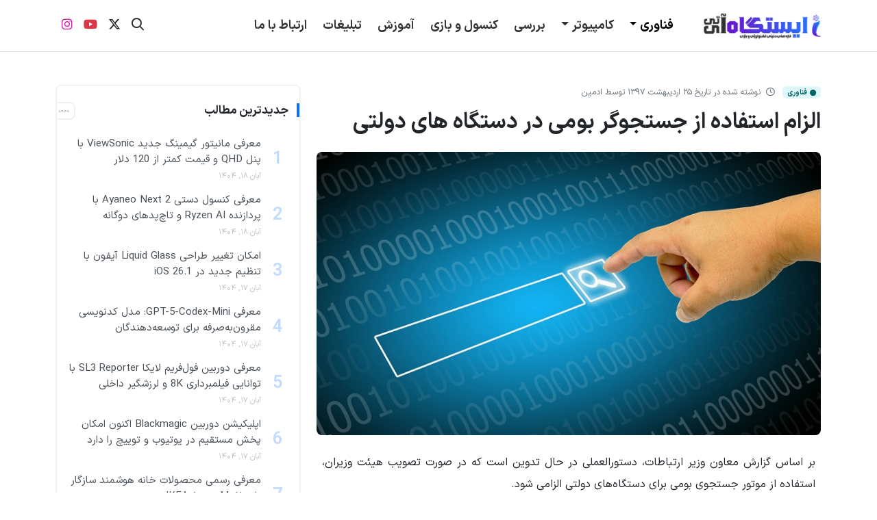

--- FILE ---
content_type: text/html; charset=UTF-8
request_url: https://www.istgahit.net/1397/02/25/search-engine-limit-for-government/
body_size: 13777
content:
<!DOCTYPE html>
<html dir="rtl" lang="fa-IR" prefix="og: https://ogp.me/ns#" dir="rtl">
<head>
  <meta charset="UTF-8">
  <meta name="viewport" content="width=device-width, initial-scale=1">
  <link rel="stylesheet" href="https://www.istgahit.net/wp-content/themes/istgahit-2/style.css" >
  	<style>img:is([sizes="auto" i], [sizes^="auto," i]) { contain-intrinsic-size: 3000px 1500px }</style>
	
<!-- بهینه‌سازی موتور جستجو توسط Rank Math PRO - https://rankmath.com/ -->
<title>الزام استفاده از جستجوگر بومی در دستگاه های دولتی</title>
<meta name="description" content="بر اساس گزارش معاون وزیر ارتباطات، دستورالعملی در حال تدوین است که در صورت تصویب هیئت وزیران، استفاده از موتور جستجوی بومی برای دستگاه‌های دولتی الزامی شود."/>
<meta name="robots" content="follow, index, max-snippet:-1, max-video-preview:-1, max-image-preview:standard"/>
<link rel="canonical" href="https://www.istgahit.net/1397/02/25/search-engine-limit-for-government/" />
<meta property="og:locale" content="fa_IR" />
<meta property="og:type" content="article" />
<meta property="og:title" content="الزام استفاده از جستجوگر بومی در دستگاه های دولتی" />
<meta property="og:description" content="بر اساس گزارش معاون وزیر ارتباطات، دستورالعملی در حال تدوین است که در صورت تصویب هیئت وزیران، استفاده از موتور جستجوی بومی برای دستگاه‌های دولتی الزامی شود." />
<meta property="og:url" content="https://www.istgahit.net/1397/02/25/search-engine-limit-for-government/" />
<meta property="og:site_name" content="ایستگاه آی تی" />
<meta property="article:section" content="فناوری" />
<meta property="og:image" content="https://www.istgahit.net/files/2018/05/37886549-search-pictures.jpg" />
<meta property="og:image:secure_url" content="https://www.istgahit.net/files/2018/05/37886549-search-pictures.jpg" />
<meta property="og:image:width" content="800" />
<meta property="og:image:height" content="450" />
<meta property="og:image:alt" content="موتور جستجو" />
<meta property="og:image:type" content="image/jpeg" />
<meta name="twitter:card" content="summary" />
<meta name="twitter:title" content="الزام استفاده از جستجوگر بومی در دستگاه های دولتی" />
<meta name="twitter:description" content="بر اساس گزارش معاون وزیر ارتباطات، دستورالعملی در حال تدوین است که در صورت تصویب هیئت وزیران، استفاده از موتور جستجوی بومی برای دستگاه‌های دولتی الزامی شود." />
<meta name="twitter:image" content="https://www.istgahit.net/files/2018/05/37886549-search-pictures.jpg" />
<!-- /افزونه سئو ورپرس Rank Math -->

<link rel='dns-prefetch' href='//widget.arcaptcha.ir' />
<link rel="alternate" type="application/rss+xml" title="ایستگاه آی تی &raquo; الزام استفاده از جستجوگر بومی در دستگاه های دولتی خوراک دیدگاه‌ها" href="https://www.istgahit.net/1397/02/25/search-engine-limit-for-government/feed/" />
<script type="text/javascript">
/* <![CDATA[ */
window._wpemojiSettings = {"baseUrl":"https:\/\/s.w.org\/images\/core\/emoji\/16.0.1\/72x72\/","ext":".png","svgUrl":"https:\/\/s.w.org\/images\/core\/emoji\/16.0.1\/svg\/","svgExt":".svg","source":{"concatemoji":"https:\/\/www.istgahit.net\/wp-includes\/js\/wp-emoji-release.min.js?ver=6.8.3"}};
/*! This file is auto-generated */
!function(s,n){var o,i,e;function c(e){try{var t={supportTests:e,timestamp:(new Date).valueOf()};sessionStorage.setItem(o,JSON.stringify(t))}catch(e){}}function p(e,t,n){e.clearRect(0,0,e.canvas.width,e.canvas.height),e.fillText(t,0,0);var t=new Uint32Array(e.getImageData(0,0,e.canvas.width,e.canvas.height).data),a=(e.clearRect(0,0,e.canvas.width,e.canvas.height),e.fillText(n,0,0),new Uint32Array(e.getImageData(0,0,e.canvas.width,e.canvas.height).data));return t.every(function(e,t){return e===a[t]})}function u(e,t){e.clearRect(0,0,e.canvas.width,e.canvas.height),e.fillText(t,0,0);for(var n=e.getImageData(16,16,1,1),a=0;a<n.data.length;a++)if(0!==n.data[a])return!1;return!0}function f(e,t,n,a){switch(t){case"flag":return n(e,"\ud83c\udff3\ufe0f\u200d\u26a7\ufe0f","\ud83c\udff3\ufe0f\u200b\u26a7\ufe0f")?!1:!n(e,"\ud83c\udde8\ud83c\uddf6","\ud83c\udde8\u200b\ud83c\uddf6")&&!n(e,"\ud83c\udff4\udb40\udc67\udb40\udc62\udb40\udc65\udb40\udc6e\udb40\udc67\udb40\udc7f","\ud83c\udff4\u200b\udb40\udc67\u200b\udb40\udc62\u200b\udb40\udc65\u200b\udb40\udc6e\u200b\udb40\udc67\u200b\udb40\udc7f");case"emoji":return!a(e,"\ud83e\udedf")}return!1}function g(e,t,n,a){var r="undefined"!=typeof WorkerGlobalScope&&self instanceof WorkerGlobalScope?new OffscreenCanvas(300,150):s.createElement("canvas"),o=r.getContext("2d",{willReadFrequently:!0}),i=(o.textBaseline="top",o.font="600 32px Arial",{});return e.forEach(function(e){i[e]=t(o,e,n,a)}),i}function t(e){var t=s.createElement("script");t.src=e,t.defer=!0,s.head.appendChild(t)}"undefined"!=typeof Promise&&(o="wpEmojiSettingsSupports",i=["flag","emoji"],n.supports={everything:!0,everythingExceptFlag:!0},e=new Promise(function(e){s.addEventListener("DOMContentLoaded",e,{once:!0})}),new Promise(function(t){var n=function(){try{var e=JSON.parse(sessionStorage.getItem(o));if("object"==typeof e&&"number"==typeof e.timestamp&&(new Date).valueOf()<e.timestamp+604800&&"object"==typeof e.supportTests)return e.supportTests}catch(e){}return null}();if(!n){if("undefined"!=typeof Worker&&"undefined"!=typeof OffscreenCanvas&&"undefined"!=typeof URL&&URL.createObjectURL&&"undefined"!=typeof Blob)try{var e="postMessage("+g.toString()+"("+[JSON.stringify(i),f.toString(),p.toString(),u.toString()].join(",")+"));",a=new Blob([e],{type:"text/javascript"}),r=new Worker(URL.createObjectURL(a),{name:"wpTestEmojiSupports"});return void(r.onmessage=function(e){c(n=e.data),r.terminate(),t(n)})}catch(e){}c(n=g(i,f,p,u))}t(n)}).then(function(e){for(var t in e)n.supports[t]=e[t],n.supports.everything=n.supports.everything&&n.supports[t],"flag"!==t&&(n.supports.everythingExceptFlag=n.supports.everythingExceptFlag&&n.supports[t]);n.supports.everythingExceptFlag=n.supports.everythingExceptFlag&&!n.supports.flag,n.DOMReady=!1,n.readyCallback=function(){n.DOMReady=!0}}).then(function(){return e}).then(function(){var e;n.supports.everything||(n.readyCallback(),(e=n.source||{}).concatemoji?t(e.concatemoji):e.wpemoji&&e.twemoji&&(t(e.twemoji),t(e.wpemoji)))}))}((window,document),window._wpemojiSettings);
/* ]]> */
</script>
<style id='wp-emoji-styles-inline-css' type='text/css'>

	img.wp-smiley, img.emoji {
		display: inline !important;
		border: none !important;
		box-shadow: none !important;
		height: 1em !important;
		width: 1em !important;
		margin: 0 0.07em !important;
		vertical-align: -0.1em !important;
		background: none !important;
		padding: 0 !important;
	}
</style>
<link rel='stylesheet' id='wp-block-library-rtl-css' href='https://www.istgahit.net/wp-includes/css/dist/block-library/style-rtl.min.css?ver=6.8.3' type='text/css' media='all' />
<style id='classic-theme-styles-inline-css' type='text/css'>
/*! This file is auto-generated */
.wp-block-button__link{color:#fff;background-color:#32373c;border-radius:9999px;box-shadow:none;text-decoration:none;padding:calc(.667em + 2px) calc(1.333em + 2px);font-size:1.125em}.wp-block-file__button{background:#32373c;color:#fff;text-decoration:none}
</style>
<style id='global-styles-inline-css' type='text/css'>
:root{--wp--preset--aspect-ratio--square: 1;--wp--preset--aspect-ratio--4-3: 4/3;--wp--preset--aspect-ratio--3-4: 3/4;--wp--preset--aspect-ratio--3-2: 3/2;--wp--preset--aspect-ratio--2-3: 2/3;--wp--preset--aspect-ratio--16-9: 16/9;--wp--preset--aspect-ratio--9-16: 9/16;--wp--preset--color--black: #000000;--wp--preset--color--cyan-bluish-gray: #abb8c3;--wp--preset--color--white: #ffffff;--wp--preset--color--pale-pink: #f78da7;--wp--preset--color--vivid-red: #cf2e2e;--wp--preset--color--luminous-vivid-orange: #ff6900;--wp--preset--color--luminous-vivid-amber: #fcb900;--wp--preset--color--light-green-cyan: #7bdcb5;--wp--preset--color--vivid-green-cyan: #00d084;--wp--preset--color--pale-cyan-blue: #8ed1fc;--wp--preset--color--vivid-cyan-blue: #0693e3;--wp--preset--color--vivid-purple: #9b51e0;--wp--preset--gradient--vivid-cyan-blue-to-vivid-purple: linear-gradient(135deg,rgba(6,147,227,1) 0%,rgb(155,81,224) 100%);--wp--preset--gradient--light-green-cyan-to-vivid-green-cyan: linear-gradient(135deg,rgb(122,220,180) 0%,rgb(0,208,130) 100%);--wp--preset--gradient--luminous-vivid-amber-to-luminous-vivid-orange: linear-gradient(135deg,rgba(252,185,0,1) 0%,rgba(255,105,0,1) 100%);--wp--preset--gradient--luminous-vivid-orange-to-vivid-red: linear-gradient(135deg,rgba(255,105,0,1) 0%,rgb(207,46,46) 100%);--wp--preset--gradient--very-light-gray-to-cyan-bluish-gray: linear-gradient(135deg,rgb(238,238,238) 0%,rgb(169,184,195) 100%);--wp--preset--gradient--cool-to-warm-spectrum: linear-gradient(135deg,rgb(74,234,220) 0%,rgb(151,120,209) 20%,rgb(207,42,186) 40%,rgb(238,44,130) 60%,rgb(251,105,98) 80%,rgb(254,248,76) 100%);--wp--preset--gradient--blush-light-purple: linear-gradient(135deg,rgb(255,206,236) 0%,rgb(152,150,240) 100%);--wp--preset--gradient--blush-bordeaux: linear-gradient(135deg,rgb(254,205,165) 0%,rgb(254,45,45) 50%,rgb(107,0,62) 100%);--wp--preset--gradient--luminous-dusk: linear-gradient(135deg,rgb(255,203,112) 0%,rgb(199,81,192) 50%,rgb(65,88,208) 100%);--wp--preset--gradient--pale-ocean: linear-gradient(135deg,rgb(255,245,203) 0%,rgb(182,227,212) 50%,rgb(51,167,181) 100%);--wp--preset--gradient--electric-grass: linear-gradient(135deg,rgb(202,248,128) 0%,rgb(113,206,126) 100%);--wp--preset--gradient--midnight: linear-gradient(135deg,rgb(2,3,129) 0%,rgb(40,116,252) 100%);--wp--preset--font-size--small: 13px;--wp--preset--font-size--medium: 20px;--wp--preset--font-size--large: 36px;--wp--preset--font-size--x-large: 42px;--wp--preset--spacing--20: 0.44rem;--wp--preset--spacing--30: 0.67rem;--wp--preset--spacing--40: 1rem;--wp--preset--spacing--50: 1.5rem;--wp--preset--spacing--60: 2.25rem;--wp--preset--spacing--70: 3.38rem;--wp--preset--spacing--80: 5.06rem;--wp--preset--shadow--natural: 6px 6px 9px rgba(0, 0, 0, 0.2);--wp--preset--shadow--deep: 12px 12px 50px rgba(0, 0, 0, 0.4);--wp--preset--shadow--sharp: 6px 6px 0px rgba(0, 0, 0, 0.2);--wp--preset--shadow--outlined: 6px 6px 0px -3px rgba(255, 255, 255, 1), 6px 6px rgba(0, 0, 0, 1);--wp--preset--shadow--crisp: 6px 6px 0px rgba(0, 0, 0, 1);}:where(.is-layout-flex){gap: 0.5em;}:where(.is-layout-grid){gap: 0.5em;}body .is-layout-flex{display: flex;}.is-layout-flex{flex-wrap: wrap;align-items: center;}.is-layout-flex > :is(*, div){margin: 0;}body .is-layout-grid{display: grid;}.is-layout-grid > :is(*, div){margin: 0;}:where(.wp-block-columns.is-layout-flex){gap: 2em;}:where(.wp-block-columns.is-layout-grid){gap: 2em;}:where(.wp-block-post-template.is-layout-flex){gap: 1.25em;}:where(.wp-block-post-template.is-layout-grid){gap: 1.25em;}.has-black-color{color: var(--wp--preset--color--black) !important;}.has-cyan-bluish-gray-color{color: var(--wp--preset--color--cyan-bluish-gray) !important;}.has-white-color{color: var(--wp--preset--color--white) !important;}.has-pale-pink-color{color: var(--wp--preset--color--pale-pink) !important;}.has-vivid-red-color{color: var(--wp--preset--color--vivid-red) !important;}.has-luminous-vivid-orange-color{color: var(--wp--preset--color--luminous-vivid-orange) !important;}.has-luminous-vivid-amber-color{color: var(--wp--preset--color--luminous-vivid-amber) !important;}.has-light-green-cyan-color{color: var(--wp--preset--color--light-green-cyan) !important;}.has-vivid-green-cyan-color{color: var(--wp--preset--color--vivid-green-cyan) !important;}.has-pale-cyan-blue-color{color: var(--wp--preset--color--pale-cyan-blue) !important;}.has-vivid-cyan-blue-color{color: var(--wp--preset--color--vivid-cyan-blue) !important;}.has-vivid-purple-color{color: var(--wp--preset--color--vivid-purple) !important;}.has-black-background-color{background-color: var(--wp--preset--color--black) !important;}.has-cyan-bluish-gray-background-color{background-color: var(--wp--preset--color--cyan-bluish-gray) !important;}.has-white-background-color{background-color: var(--wp--preset--color--white) !important;}.has-pale-pink-background-color{background-color: var(--wp--preset--color--pale-pink) !important;}.has-vivid-red-background-color{background-color: var(--wp--preset--color--vivid-red) !important;}.has-luminous-vivid-orange-background-color{background-color: var(--wp--preset--color--luminous-vivid-orange) !important;}.has-luminous-vivid-amber-background-color{background-color: var(--wp--preset--color--luminous-vivid-amber) !important;}.has-light-green-cyan-background-color{background-color: var(--wp--preset--color--light-green-cyan) !important;}.has-vivid-green-cyan-background-color{background-color: var(--wp--preset--color--vivid-green-cyan) !important;}.has-pale-cyan-blue-background-color{background-color: var(--wp--preset--color--pale-cyan-blue) !important;}.has-vivid-cyan-blue-background-color{background-color: var(--wp--preset--color--vivid-cyan-blue) !important;}.has-vivid-purple-background-color{background-color: var(--wp--preset--color--vivid-purple) !important;}.has-black-border-color{border-color: var(--wp--preset--color--black) !important;}.has-cyan-bluish-gray-border-color{border-color: var(--wp--preset--color--cyan-bluish-gray) !important;}.has-white-border-color{border-color: var(--wp--preset--color--white) !important;}.has-pale-pink-border-color{border-color: var(--wp--preset--color--pale-pink) !important;}.has-vivid-red-border-color{border-color: var(--wp--preset--color--vivid-red) !important;}.has-luminous-vivid-orange-border-color{border-color: var(--wp--preset--color--luminous-vivid-orange) !important;}.has-luminous-vivid-amber-border-color{border-color: var(--wp--preset--color--luminous-vivid-amber) !important;}.has-light-green-cyan-border-color{border-color: var(--wp--preset--color--light-green-cyan) !important;}.has-vivid-green-cyan-border-color{border-color: var(--wp--preset--color--vivid-green-cyan) !important;}.has-pale-cyan-blue-border-color{border-color: var(--wp--preset--color--pale-cyan-blue) !important;}.has-vivid-cyan-blue-border-color{border-color: var(--wp--preset--color--vivid-cyan-blue) !important;}.has-vivid-purple-border-color{border-color: var(--wp--preset--color--vivid-purple) !important;}.has-vivid-cyan-blue-to-vivid-purple-gradient-background{background: var(--wp--preset--gradient--vivid-cyan-blue-to-vivid-purple) !important;}.has-light-green-cyan-to-vivid-green-cyan-gradient-background{background: var(--wp--preset--gradient--light-green-cyan-to-vivid-green-cyan) !important;}.has-luminous-vivid-amber-to-luminous-vivid-orange-gradient-background{background: var(--wp--preset--gradient--luminous-vivid-amber-to-luminous-vivid-orange) !important;}.has-luminous-vivid-orange-to-vivid-red-gradient-background{background: var(--wp--preset--gradient--luminous-vivid-orange-to-vivid-red) !important;}.has-very-light-gray-to-cyan-bluish-gray-gradient-background{background: var(--wp--preset--gradient--very-light-gray-to-cyan-bluish-gray) !important;}.has-cool-to-warm-spectrum-gradient-background{background: var(--wp--preset--gradient--cool-to-warm-spectrum) !important;}.has-blush-light-purple-gradient-background{background: var(--wp--preset--gradient--blush-light-purple) !important;}.has-blush-bordeaux-gradient-background{background: var(--wp--preset--gradient--blush-bordeaux) !important;}.has-luminous-dusk-gradient-background{background: var(--wp--preset--gradient--luminous-dusk) !important;}.has-pale-ocean-gradient-background{background: var(--wp--preset--gradient--pale-ocean) !important;}.has-electric-grass-gradient-background{background: var(--wp--preset--gradient--electric-grass) !important;}.has-midnight-gradient-background{background: var(--wp--preset--gradient--midnight) !important;}.has-small-font-size{font-size: var(--wp--preset--font-size--small) !important;}.has-medium-font-size{font-size: var(--wp--preset--font-size--medium) !important;}.has-large-font-size{font-size: var(--wp--preset--font-size--large) !important;}.has-x-large-font-size{font-size: var(--wp--preset--font-size--x-large) !important;}
:where(.wp-block-post-template.is-layout-flex){gap: 1.25em;}:where(.wp-block-post-template.is-layout-grid){gap: 1.25em;}
:where(.wp-block-columns.is-layout-flex){gap: 2em;}:where(.wp-block-columns.is-layout-grid){gap: 2em;}
:root :where(.wp-block-pullquote){font-size: 1.5em;line-height: 1.6;}
</style>
<link rel='stylesheet' id='glb-lightbox2-css-css' href='https://www.istgahit.net/wp-content/themes/istgahit-2/template-parts/lightbox/css/lightbox.css?ver=2.11.3' type='text/css' media='all' />
<link rel='stylesheet' id='bootstrap-rtl-css' href='https://www.istgahit.net/wp-content/themes/istgahit-2/assist/css/bootstrap.rtl.css?ver=5.3' type='text/css' media='all' />
<link rel='stylesheet' id='fontawesome-css' href='https://www.istgahit.net/wp-content/themes/istgahit-2/assist/fontawesome/fontawesome.css?ver=6.0' type='text/css' media='all' />
<script type="text/javascript" src="https://www.istgahit.net/wp-includes/js/jquery/jquery.min.js?ver=3.7.1" id="jquery-core-js"></script>
<script type="text/javascript" src="https://www.istgahit.net/wp-includes/js/jquery/jquery-migrate.min.js?ver=3.4.1" id="jquery-migrate-js"></script>
<link rel="https://api.w.org/" href="https://www.istgahit.net/wp-json/" /><link rel="alternate" title="JSON" type="application/json" href="https://www.istgahit.net/wp-json/wp/v2/posts/16492" /><link rel="EditURI" type="application/rsd+xml" title="RSD" href="https://www.istgahit.net/xmlrpc.php?rsd" />
<meta name="generator" content="WordPress 6.8.3" />
<link rel='shortlink' href='https://www.istgahit.net/?p=16492' />
<link rel="alternate" title="oEmbed (JSON)" type="application/json+oembed" href="https://www.istgahit.net/wp-json/oembed/1.0/embed?url=https%3A%2F%2Fwww.istgahit.net%2F1397%2F02%2F25%2Fsearch-engine-limit-for-government%2F" />
<link rel="alternate" title="oEmbed (XML)" type="text/xml+oembed" href="https://www.istgahit.net/wp-json/oembed/1.0/embed?url=https%3A%2F%2Fwww.istgahit.net%2F1397%2F02%2F25%2Fsearch-engine-limit-for-government%2F&#038;format=xml" />
<link rel="icon" href="https://www.istgahit.net/files/2020/02/favicon-150x150.png" sizes="32x32" />
<link rel="icon" href="https://www.istgahit.net/files/2020/02/favicon-300x300.png" sizes="192x192" />
<link rel="apple-touch-icon" href="https://www.istgahit.net/files/2020/02/favicon-300x300.png" />
<meta name="msapplication-TileImage" content="https://www.istgahit.net/files/2020/02/favicon-300x300.png" />
</head>
<body class="rtl wp-singular post-template-default single single-post postid-16492 single-format-standard wp-theme-istgahit-2">


<header class="py-2 border-bottom">
<nav class="navbar navbar-light navbar-expand-lg">
  <div class="container">
    <a class="navbar-brand" href="https://www.istgahit.net/"></a>
<div class="d-flex align-items-center d-lg-none">


  <a href="#" class="nav-link pt-2" data-bs-toggle="modal" data-bs-target="#searchModal">
    <i class="h5 fa-regular fa-search"></i>
  </a>


  <button class="navbar-toggler ms-2" type="button" data-bs-toggle="offcanvas" data-bs-target="#mobileMenu" aria-controls="mobileMenu">
    <span class="navbar-toggler-icon"></span>
  </button>

</div>

 
    <div class="collapse navbar-collapse d-none d-lg-flex" id="mainNavbar">
      <ul id="menu-%d9%85%d9%86%d9%88%db%8c-%d8%a7%d8%b5%d9%84%db%8c" class="navbar-nav me-auto mb-2 ps-3 mb-lg-0 h1"><li  id="menu-item-94144" class="menu-item menu-item-type-taxonomy menu-item-object-category current-post-ancestor current-menu-parent current-post-parent menu-item-has-children dropdown nav-item nav-item-94144"><a href="https://www.istgahit.net/tech/" class="nav-link active dropdown-toggle" data-bs-toggle="dropdown" aria-haspopup="true" aria-expanded="false">فناوری</a>
<ul class="dropdown-menu  depth_0">
	<li  id="menu-item-83630" class="menu-item menu-item-type-taxonomy menu-item-object-category nav-item nav-item-83630"><a href="https://www.istgahit.net/tech/ai/" class="dropdown-item ">هوش مصنوعی</a></li>
	<li  id="menu-item-83629" class="menu-item menu-item-type-taxonomy menu-item-object-category nav-item nav-item-83629"><a href="https://www.istgahit.net/tech/mobile-tablet/" class="dropdown-item ">موبایل و تبلت</a></li>
	<li  id="menu-item-83627" class="menu-item menu-item-type-taxonomy menu-item-object-category nav-item nav-item-83627"><a href="https://www.istgahit.net/tech/wearables/" class="dropdown-item ">گجت و پوشیدنی</a></li>
	<li  id="menu-item-83626" class="menu-item menu-item-type-taxonomy menu-item-object-category nav-item nav-item-83626"><a href="https://www.istgahit.net/tech/manitor/" class="dropdown-item ">صوتی و تصویری</a></li>
	<li  id="menu-item-83625" class="menu-item menu-item-type-taxonomy menu-item-object-category nav-item nav-item-83625"><a href="https://www.istgahit.net/tech/camera/" class="dropdown-item ">دوربین های دیجیتال</a></li>
	<li  id="menu-item-83624" class="menu-item menu-item-type-taxonomy menu-item-object-category nav-item nav-item-83624"><a href="https://www.istgahit.net/tech/security/" class="dropdown-item ">امنیت</a></li>
	<li  id="menu-item-83628" class="menu-item menu-item-type-taxonomy menu-item-object-category nav-item nav-item-83628"><a href="https://www.istgahit.net/tech/science-medicine/" class="dropdown-item ">گوناگون</a></li>
</ul>
</li>
<li  id="menu-item-83639" class="menu-item menu-item-type-taxonomy menu-item-object-category menu-item-has-children dropdown nav-item nav-item-83639"><a href="https://www.istgahit.net/computer/" class="nav-link  dropdown-toggle" data-bs-toggle="dropdown" aria-haspopup="true" aria-expanded="false">کامپیوتر</a>
<ul class="dropdown-menu  depth_0">
	<li  id="menu-item-83632" class="menu-item menu-item-type-taxonomy menu-item-object-category nav-item nav-item-83632"><a href="https://www.istgahit.net/computer/hardware/" class="dropdown-item ">سخت افزار</a></li>
	<li  id="menu-item-83633" class="menu-item menu-item-type-taxonomy menu-item-object-category nav-item nav-item-83633"><a href="https://www.istgahit.net/computer/laptop/" class="dropdown-item ">لپ تاپ</a></li>
	<li  id="menu-item-83634" class="menu-item menu-item-type-taxonomy menu-item-object-category nav-item nav-item-83634"><a href="https://www.istgahit.net/computer/software/" class="dropdown-item ">نرم افزار و اینترنت</a></li>
</ul>
</li>
<li  id="menu-item-83622" class="menu-item menu-item-type-taxonomy menu-item-object-category nav-item nav-item-83622"><a href="https://www.istgahit.net/reviews/" class="nav-link ">بررسی</a></li>
<li  id="menu-item-83635" class="menu-item menu-item-type-taxonomy menu-item-object-category nav-item nav-item-83635"><a href="https://www.istgahit.net/game/" class="nav-link ">کنسول و بازی</a></li>
<li  id="menu-item-83621" class="menu-item menu-item-type-taxonomy menu-item-object-category nav-item nav-item-83621"><a href="https://www.istgahit.net/learn/" class="nav-link ">آموزش</a></li>
<li  id="menu-item-83637" class="menu-item menu-item-type-post_type menu-item-object-page nav-item nav-item-83637"><a href="https://www.istgahit.net/advertise/" class="nav-link ">تبلیغات</a></li>
<li  id="menu-item-83636" class="menu-item menu-item-type-post_type menu-item-object-page nav-item nav-item-83636"><a href="https://www.istgahit.net/contact-us/" class="nav-link ">ارتباط با ما</a></li>
</ul>    
      <li class="d-flex social-header">
        <span class="nav-link search-icon p-2" data-bs-toggle="modal" data-bs-target="#searchModal"><i class="fa-regular fa-search"></i></span>
        <span class="nav-link search-icon p-2"><a href="https://www.x.com/theistgahit" class="link-dark" target="_blank"><i class="fa-brands fa-x-twitter"></i></a></span>
        <span class="nav-link search-icon p-2"><a href="https://www.aparat.com/istgahit" class="link-danger" target="_blank"><i class="fa-brands fa-youtube"></i></a></span>
        <span class="nav-link search-icon p-2"><a href="https://www.instagram.com/istgahit" class="link-instagram" target="_blank"><i class="fa-brands fa-instagram"></i></a></span>
      </li>
    </div>

  </div>
</nav>


<div class="offcanvas offcanvas-start d-lg-none w-75 ps-3 pe-2" tabindex="-1" id="mobileMenu" aria-labelledby="mobileMenuLabel">
  <div class="offcanvas-header pt-4 ">
    <h5 class="offcanvas-title" id="mobileMenuLabel">فهرست سایت</h5>
    <button type="button" class="btn-close text-reset" data-bs-dismiss="offcanvas" aria-label="بستن"></button>
  </div>
  <div class="offcanvas-body">
    <ul id="menu-%d9%85%d9%86%d9%88%db%8c-%d8%a7%d8%b5%d9%84%db%8c-1" class="navbar-nav fs-5"><li  class="menu-item menu-item-type-taxonomy menu-item-object-category current-post-ancestor current-menu-parent current-post-parent menu-item-has-children dropdown nav-item nav-item-94144"><a href="https://www.istgahit.net/tech/" class="nav-link active dropdown-toggle" data-bs-toggle="dropdown" aria-haspopup="true" aria-expanded="false">فناوری</a>
<ul class="dropdown-menu  depth_0">
	<li  class="menu-item menu-item-type-taxonomy menu-item-object-category nav-item nav-item-83630"><a href="https://www.istgahit.net/tech/ai/" class="dropdown-item ">هوش مصنوعی</a></li>
	<li  class="menu-item menu-item-type-taxonomy menu-item-object-category nav-item nav-item-83629"><a href="https://www.istgahit.net/tech/mobile-tablet/" class="dropdown-item ">موبایل و تبلت</a></li>
	<li  class="menu-item menu-item-type-taxonomy menu-item-object-category nav-item nav-item-83627"><a href="https://www.istgahit.net/tech/wearables/" class="dropdown-item ">گجت و پوشیدنی</a></li>
	<li  class="menu-item menu-item-type-taxonomy menu-item-object-category nav-item nav-item-83626"><a href="https://www.istgahit.net/tech/manitor/" class="dropdown-item ">صوتی و تصویری</a></li>
	<li  class="menu-item menu-item-type-taxonomy menu-item-object-category nav-item nav-item-83625"><a href="https://www.istgahit.net/tech/camera/" class="dropdown-item ">دوربین های دیجیتال</a></li>
	<li  class="menu-item menu-item-type-taxonomy menu-item-object-category nav-item nav-item-83624"><a href="https://www.istgahit.net/tech/security/" class="dropdown-item ">امنیت</a></li>
	<li  class="menu-item menu-item-type-taxonomy menu-item-object-category nav-item nav-item-83628"><a href="https://www.istgahit.net/tech/science-medicine/" class="dropdown-item ">گوناگون</a></li>
</ul>
</li>
<li  class="menu-item menu-item-type-taxonomy menu-item-object-category menu-item-has-children dropdown nav-item nav-item-83639"><a href="https://www.istgahit.net/computer/" class="nav-link  dropdown-toggle" data-bs-toggle="dropdown" aria-haspopup="true" aria-expanded="false">کامپیوتر</a>
<ul class="dropdown-menu  depth_0">
	<li  class="menu-item menu-item-type-taxonomy menu-item-object-category nav-item nav-item-83632"><a href="https://www.istgahit.net/computer/hardware/" class="dropdown-item ">سخت افزار</a></li>
	<li  class="menu-item menu-item-type-taxonomy menu-item-object-category nav-item nav-item-83633"><a href="https://www.istgahit.net/computer/laptop/" class="dropdown-item ">لپ تاپ</a></li>
	<li  class="menu-item menu-item-type-taxonomy menu-item-object-category nav-item nav-item-83634"><a href="https://www.istgahit.net/computer/software/" class="dropdown-item ">نرم افزار و اینترنت</a></li>
</ul>
</li>
<li  class="menu-item menu-item-type-taxonomy menu-item-object-category nav-item nav-item-83622"><a href="https://www.istgahit.net/reviews/" class="nav-link ">بررسی</a></li>
<li  class="menu-item menu-item-type-taxonomy menu-item-object-category nav-item nav-item-83635"><a href="https://www.istgahit.net/game/" class="nav-link ">کنسول و بازی</a></li>
<li  class="menu-item menu-item-type-taxonomy menu-item-object-category nav-item nav-item-83621"><a href="https://www.istgahit.net/learn/" class="nav-link ">آموزش</a></li>
<li  class="menu-item menu-item-type-post_type menu-item-object-page nav-item nav-item-83637"><a href="https://www.istgahit.net/advertise/" class="nav-link ">تبلیغات</a></li>
<li  class="menu-item menu-item-type-post_type menu-item-object-page nav-item nav-item-83636"><a href="https://www.istgahit.net/contact-us/" class="nav-link ">ارتباط با ما</a></li>
</ul>    
  
    <div class="d-flex gap-2 mt-3 fs-5 border-top pt-3 justify-content-center">
      <a href="https://www.x.com/theistgahit" class="text-dark me-3" target="_blank"><i class="fa-brands fa-x-twitter"></i></a>
      <a href="https://www.aparat.com/istgahit" class="text-danger me-3" target="_blank"><i class="fa-brands fa-youtube"></i></a>
      <a href="https://www.instagram.com/istgahit" class="link-instagram" target="_blank"><i class="fa-brands fa-instagram"></i></a>
    </div>
  </div>
</div>


<!-- Search Modal -->
<div class="modal fade" id="searchModal" tabindex="-1" aria-labelledby="searchModalLabel" aria-hidden="true">
  <div class="modal-dialog modal-lg modal-dialog-centered">
    <div class="modal-content rounded-4 shadow">
      <div class="container py-4">

        <div class="search-header">

          <!-- فرم جستجوی پیشرفته -->
          <form id="advancedSearchForm" role="search" method="get" action="https://www.istgahit.net/">
            <div class="search-input-group mb-3 search-in position-relative">
              <input type="text" name="s" id="searchInput" value="" class="search-input" placeholder="به دنبال چه مطالبی هستید ...." autocomplete="off">
              <button type="submit" class="search-icons"> <i class="fas fa-search"></i></button>
              <div id="autocompleteResults" class="autocomplete-results"></div>
              
            </div>

  

           
          </form>

          <!-- جستجوهای اخیر -->
          <div class="pt-3 border-top">
            <p class="text-muted fs-6 mb-3 fw-bold">
              <i class="fas fa-fire text-danger me-2"></i>جستجوهای اخیر
            </p>
            <div class="d-flex align-items-center gap-2 flex-wrap" id="recentSearches">
              <p class="text-muted">هنوز جستجوی جدیدی انجام نشده است.</p>              
            </div>
          </div>

        </div>
      </div>
    </div>
  </div>
</div>

<!-- JS برای Autocomplete و پاک کردن تاریخچه -->
<script>
document.addEventListener('DOMContentLoaded', function() {

  // پاک کردن تاریخچه
  const clearBtn = document.getElementById('clearRecent');
  if (clearBtn) {
    clearBtn.addEventListener('click', function(e) {
      e.preventDefault();
      document.cookie = "recent_searches=; path=/; max-age=0";
      document.getElementById('recentSearches').innerHTML = '<p class="text-muted">تاریخچه پاک شد.</p>';
    });
  }

  // پیشنهاد خودکار
  const searchInput = document.getElementById('searchInput');
  const resultsBox = document.getElementById('autocompleteResults');

  searchInput.addEventListener('input', function() {
    const query = this.value;
    if (query.length < 2) {
      resultsBox.innerHTML = '';
      return;
    }

    fetch('https://www.istgahit.net/wp-admin/admin-ajax.php?action=live_search&s=' + encodeURIComponent(query))
      .then(res => res.json())
      .then(data => {
        resultsBox.innerHTML = '';
        data.forEach(item => {
          const div = document.createElement('div');
          div.classList.add('autocomplete-item');
          div.innerText = item.title;
          div.addEventListener('click', () => {
            searchInput.value = item.title;
            resultsBox.innerHTML = '';
          });
          resultsBox.appendChild(div);
        });
      });
  });
});
</script>





  </div>
</div>

</header>

<div class="container pb-5 pt-5">
  <section class="row">

    <div class="col-lg-8 col-md-7 position-relative">

        <span class="badge bg-opacity-10 mb-3 me-1" style="background-color:#e0f7fa; color:#006064;"><a href="https://www.istgahit.net/tech/" style="color:#006064; text-decoration:none;"><i class="fa fa-circle me-1 small align-middle"></i>فناوری</a></span>

      <span class="ms-1 small text-secondary">
        <i class="fa-regular fa-clock align-middle me-1"></i> نوشته شده در تاریخ ۲۵ اردیبهشت ۱۳۹۷  توسط ادمین      </span>
      <h1 class="fs-2 fw-bold">الزام استفاده از جستجوگر بومی در دستگاه های دولتی</h1>

   
            <div class="rounded-3 my-4 article-img ">
        <img width="800" height="450" src="https://www.istgahit.net/files/2018/05/37886549-search-pictures.jpg" class="rounded-3  wp-post-image" alt="الزام استفاده از جستجوگر بومی در دستگاه های دولتی" decoding="async" fetchpriority="high" srcset="https://www.istgahit.net/files/2018/05/37886549-search-pictures.jpg 800w, https://www.istgahit.net/files/2018/05/37886549-search-pictures-768x432.jpg 768w" sizes="(max-width: 800px) 100vw, 800px" />      </div>
      
      
      <div class="article-content border-bottom px-2">
        <p style="text-align: justify;">بر اساس گزارش معاون وزیر ارتباطات، دستورالعملی در حال تدوین است که در صورت تصویب هیئت وزیران، استفاده از موتور جستجوی بومی برای دستگاه‌های دولتی الزامی شود.</p>
<p style="text-align: justify;">رسول سراییان با اشاره به برنامه‌ر‌یزی برای عملیاتی شدن استفاده از موتور جستجوی بومی در کشور، اعلام کرد که پروژه مطالعاتی از دو موتور جستجوی بومی یوز و پارسی جو در مرکز تحقیقات مخابرات به اتمام رسیده و اکنون سازمان فناوری اطلاعات مجری عملیاتی کردن و کاربردی کردن این پروژه در سطح کشور شده است.</p>
<p style="text-align: justify;">وی با بیان اینکه توسعه و ترغیب کاربران به استفاده از موتور جستجوی بومی در دستور کار قرار دارد، گفت:</p>
<blockquote>
<p style="text-align: justify;">بر این اساس مجری این پروژه را در سازمان فناوری اطلاعات منصوب کردیم تا نسبت به برنامه‌ریزی برای کاربردی شدن این پروژه در کشور اقدام لازم صورت گیرد. در این زمینه در حال تدوین دستورالعملی هستیم تا استفاده از موتورهای جستجوی بومی در دستگاه‌های اجرایی الزامی شود و همچنین مردم و کاربران ترغیب به استفاده از این پروژه ملی شوند.</p>
</blockquote>
<p style="text-align: justify;">سراییان اعلام کرد: «بخشی از این دستورالعمل باید در وزارت ارتباطات به تصویب برسد و مورد موافقت وزیر ارتباطات قرار گیرد، در همین حال بخشی از آن را نیز به هیئت وزیران می‌بریم تا به تصویب برسد.»</p>
<p style="text-align: justify;">معاون وزیر ارتباطات افزود: «پیش‌بینی می‌کنیم تا حدود سه ماه آینده اتفاقات خوبی در حوزه کاربردی کردن موتور جستجوی بومی در کشور اتفاق بیفتد و بتوانیم قابلیت‌های این پروژه را توسعه بدهیم و آن را به مردم معرفی کنیم.»</p>
      </div>

     
      <div class="container mt-3">
        <div class="row">

          <div class="col-12 col-md-4 mb-3 mb-md-0">
            <div class="input-group input-group-sm">
              <span class="input-group-text">لینک کوتاه</span>   
              <input type="text" class="form-control" id="shortLink" value="https://www.istgahit.net/?p=16492" readonly>
              <button class="btn btn-outline-secondary" onclick="navigator.clipboard.writeText(document.getElementById('shortLink').value)">
                <i class="fa-regular fa-clipboard"></i>
              </button>
            </div>
          </div>

          <div class="col-12 col-md-8">
            <div class="d-flex gap-3 flex-row-reverse  pt-1 fs-5">
              <a href="https://twitter.com/intent/tweet?url=https://www.istgahit.net/?p=16492" target="_blank" class="link-dark" title="X"><i class="fa-brands fa-x-twitter "></i></a>
              <a href="https://www.linkedin.com/shareArticle?url=https://www.istgahit.net/?p=16492" target="_blank" class="link-primary"><i class="fa-brands fa-linkedin"></i></a>
              <a href="https://api.whatsapp.com/send?text=https://www.istgahit.net/?p=16492" target="_blank" class="link-success"><i class="fa-brands fa-whatsapp"></i></a>
              <a href="https://t.me/share/url?url=https://www.istgahit.net/?p=16492" target="_blank" class="link-primary"><i class="fa-brands fa-telegram"></i></a>
              <a href="https://www.reddit.com/submit?url=https://www.istgahit.net/?p=16492" target="_blank" class="link-danger"><i class="fa-brands fa-reddit"></i></a>
            </div>
          </div>

        </div>
      </div>


        <div class="mt-5">
            <h5 class="fs-4 text-secondary fw-bold mb-4 border-end-0 border-top-0 border-bottom-0 border border-5 border-primary ps-3">
               مطالب مرتبط
            </h5>
            <div class="row g-4">
                                    <div class="col-md-4">
                        <a href="https://www.istgahit.net/1404/08/13/ios-ipados-and-macos-frost-liquid-glass/" class="text-decoration-none link-secondary d-block related-card">
                                                            <div class="ratio ratio-16x9 mb-2">
                                    <img width="300" height="183" src="https://www.istgahit.net/files/2025/09/iphone-17-pro0001-2-300x183.jpg" class="img-fluid rounded-3 w-100 h-100 object-fit-cover wp-post-image" alt="نسخه جدید پلتفرم های اپل اکنون اجازه تغییر ظاهر Liquid Glass را می دهد" decoding="async" srcset="https://www.istgahit.net/files/2025/09/iphone-17-pro0001-2-300x183.jpg 300w, https://www.istgahit.net/files/2025/09/iphone-17-pro0001-2-768x469.jpg 768w, https://www.istgahit.net/files/2025/09/iphone-17-pro0001-2.jpg 770w" sizes="(max-width: 300px) 100vw, 300px" />                                </div>
                                                        <div class="fw-bold lh-base mt-3 px-2">نسخه جدید پلتفرم های اپل اکنون اجازه تغییر ظاهر Liquid Glass را می دهد</div>
                            
                        </a>
                    </div>
                                    <div class="col-md-4">
                        <a href="https://www.istgahit.net/1404/08/12/openai-signs-38-billion-cloud-contract-with-amazon/" class="text-decoration-none link-secondary d-block related-card">
                                                            <div class="ratio ratio-16x9 mb-2">
                                    <img width="300" height="183" src="https://www.istgahit.net/files/2025/11/aws-server-300x183.jpg" class="img-fluid rounded-3 w-100 h-100 object-fit-cover wp-post-image" alt="OpenAI قرارداد ابری 3.8 میلیارد دلاری با آمازون امضا کرد" decoding="async" srcset="https://www.istgahit.net/files/2025/11/aws-server-300x183.jpg 300w, https://www.istgahit.net/files/2025/11/aws-server-768x469.jpg 768w, https://www.istgahit.net/files/2025/11/aws-server.jpg 770w" sizes="(max-width: 300px) 100vw, 300px" />                                </div>
                                                        <div class="fw-bold lh-base mt-3 px-2">OpenAI قرارداد ابری 3.8 میلیارد دلاری با آمازون امضا کرد</div>
                            
                        </a>
                    </div>
                                    <div class="col-md-4">
                        <a href="https://www.istgahit.net/1404/08/11/lock-screen-background-holographic-in-ios-26/" class="text-decoration-none link-secondary d-block related-card">
                                                            <div class="ratio ratio-16x9 mb-2">
                                    <img width="300" height="183" src="https://www.istgahit.net/files/2025/11/Spatial-Scenes-will-work-on-iPhone-in-iOS-26-300x183.jpg" class="img-fluid rounded-3 w-100 h-100 object-fit-cover wp-post-image" alt="آموزش تبدیل پس‌زمینه صفحه قفل آیفون به حالت هولوگرافیک در iOS 26" decoding="async" srcset="https://www.istgahit.net/files/2025/11/Spatial-Scenes-will-work-on-iPhone-in-iOS-26-300x183.jpg 300w, https://www.istgahit.net/files/2025/11/Spatial-Scenes-will-work-on-iPhone-in-iOS-26-768x469.jpg 768w, https://www.istgahit.net/files/2025/11/Spatial-Scenes-will-work-on-iPhone-in-iOS-26.jpg 770w" sizes="(max-width: 300px) 100vw, 300px" />                                </div>
                                                        <div class="fw-bold lh-base mt-3 px-2">آموزش تبدیل پس‌زمینه صفحه قفل آیفون به حالت هولوگرافیک در iOS 26</div>
                            
                        </a>
                    </div>
                            </div>
        </div>
    

     
<div id="comments" class="mt-5">

  
  <div class="mt-5" id="respond">
    <h4 class="fs-4 text-secondary fw-bold mb-3 border-end-0 border-top-0 border-bottom-0 border border-5 border-primary ps-3">
      ارسال دیدگاه
    </h4>

    <!-- نمایش پیام پاسخ به کاربر -->
    <div id="replying-to" class="alert alert-info py-2 px-3 small d-none mb-3" style="font-size: 0.9rem;">
      پاسخ به <strong id="reply-to-name"></strong>
      <a href="#" id="cancel-reply-link" class="ms-3 text-danger text-decoration-none">(لغو پاسخ)</a>
    </div>

    	<div id="respond" class="comment-respond">
		<h3 id="reply-title" class="comment-reply-title"> <small><a rel="nofollow" id="cancel-comment-reply-link" href="/1397/02/25/search-engine-limit-for-government/#respond" style="display:none;">برای صرف‌نظر کردن از پاسخ‌گویی اینجا را کلیک نمایید.</a></small></h3><form action="https://www.istgahit.net/wp-comments-post.php" method="post" id="commentform" class=""><div class="form-floating mb-3">
          <textarea class="form-control" id="comment" name="comment" rows="5" style="height:150px;" placeholder="دیدگاه شما" required></textarea>
          <label for="comment">دیدگاه شما</label>
        </div><div class="form-floating mb-3">
            <input class="form-control" type="text" id="author" name="author" placeholder="نام شما" required>
            <label for="author">نام شما</label>
          </div>
<div class="form-floating mb-3">
            <input class="form-control" type="email" id="email" name="email" placeholder="ایمیل شما" required>
            <label for="email">ایمیل شما</label>
          </div>
<p class="comment-form-cookies-consent"><input id="wp-comment-cookies-consent" name="wp-comment-cookies-consent" type="checkbox" value="yes" /> <label for="wp-comment-cookies-consent">ذخیره نام، ایمیل و وبسایت من در مرورگر برای زمانی که دوباره دیدگاهی می‌نویسم.</label></p>
<input type="hidden" id="arcaptcha_comment_form_nonce" name="arcaptcha_comment_form_nonce" value="d8075141a6" /><input type="hidden" name="_wp_http_referer" value="/1397/02/25/search-engine-limit-for-government/" /><p class="form-submit"><input name="submit" type="submit" id="submit" class="btn btn-primary px-4" value="ارسال" /> <input type='hidden' name='comment_post_ID' value='16492' id='comment_post_ID' />
<input type='hidden' name='comment_parent' id='comment_parent' value='0' />
</p></form>	</div><!-- #respond -->
	  </div>
</div>
     

</div>
 
    <div class="col-lg-4 col-md-5">
      <div class="sticky-top mb-3">
        
		<div class="card mb-4 rounded-3 shadow-sm border-light-subtle"> 
		<div class="card-header mt-3 widget-box border-bottom-0 bg-white fw-bold fs-9">جدیدترین مطالب</div><div class="card-body">
		<ul>
											<li>
					<a href="https://www.istgahit.net/1404/08/18/viewsonic-vx25g26-2k-monitor-release/">معرفی مانیتور گیمینگ جدید ViewSonic با پنل QHD و قیمت کمتر از 120 دلار</a>
											<span class="post-date">آبان ۱۸, ۱۴۰۴</span>
									</li>
											<li>
					<a href="https://www.istgahit.net/1404/08/18/ayaneo-next-2-gaming-handheld-announced/">معرفی کنسول دستی Ayaneo Next 2 با پردازنده Ryzen AI و تاچ‌پدهای دوگانه</a>
											<span class="post-date">آبان ۱۸, ۱۴۰۴</span>
									</li>
											<li>
					<a href="https://www.istgahit.net/1404/08/17/change-iphones-liquid-glass-design-ios-26-1/">امکان تغییر طراحی Liquid Glass آیفون با تنظیم جدید در iOS 26.1</a>
											<span class="post-date">آبان ۱۷, ۱۴۰۴</span>
									</li>
											<li>
					<a href="https://www.istgahit.net/1404/08/17/openai-introduces-gpt-5-codex-mini/">معرفی GPT-5-Codex-Mini: مدل کدنویسی مقرون‌به‌صرفه برای توسعه‌دهندگان</a>
											<span class="post-date">آبان ۱۷, ۱۴۰۴</span>
									</li>
											<li>
					<a href="https://www.istgahit.net/1404/08/17/leica-sl3-reporter-release-price/">معرفی دوربین فول‌فریم لایکا SL3 Reporter با توانایی فیلمبرداری 8K و لرزشگیر داخلی</a>
											<span class="post-date">آبان ۱۷, ۱۴۰۴</span>
									</li>
											<li>
					<a href="https://www.istgahit.net/1404/08/17/blackmagic-design-camera-streaming-youtube-twitch/">اپلیکیشن دوربین Blackmagic اکنون امکان پخش مستقیم در یوتیوب و توییچ را دارد</a>
											<span class="post-date">آبان ۱۷, ۱۴۰۴</span>
									</li>
											<li>
					<a href="https://www.istgahit.net/1404/08/17/ikea-announces-new-matter-compatible-products/">معرفی رسمی محصولات خانه هوشمند سازگار با Matter توسط IKEA</a>
											<span class="post-date">آبان ۱۷, ۱۴۰۴</span>
									</li>
											<li>
					<a href="https://www.istgahit.net/1404/08/17/generate-ai-images-using-chatgpt-guide/">نحوه تولید تصاویر هوش مصنوعی با استفاده از ChatGPT</a>
											<span class="post-date">آبان ۱۷, ۱۴۰۴</span>
									</li>
					</ul>

		</div></div><div class="card mb-4 rounded-3 shadow-sm border-light-subtle"> <div class="card-header mt-3 widget-box border-bottom-0 bg-white fw-bold fs-9">وبگردی</div><div class="card-body">			<div class="textwidget"><div class="ads-text">&#8211; <a href="https://biyafilm.com">بیافیلم</a><br />
&#8211; <a href="https://yekpayamak.com/">پنل پیامک</a><br />
&#8211; <a href="https://beta-follower.ir">خرید فالوور</a><br />
&#8211; <a href="https://majsteel.ir/category/%D8%A7%D9%86%D9%88%D8%A7%D8%B9-%D8%B5%D8%AF%D9%81">صدف طبیعی</a><br />
&#8211; <a href="https://my.mihanwebhost.com/iran-vps">سرور مجازی</a><br />
&#8211; <a href="https://sanliserver.com/product-category/server-hp/server-hp-dl380/">سرور dl380</a><br />
&#8211; <a href="https://kart.ir">خرید قسطی</a><br />
&#8211; <a href="https://divan-ads.com/google-ads/">تبلیغ در گوگل</a><br />
&#8211; <a href="https://chaparvan.com/blog/%D8%B3%D8%B1%D8%A8%D8%B1%DA%AF_%DA%86%DB%8C%D8%B3%D8%AA_%D9%88_%DA%86%D9%87_%DA%A9%D8%A7%D8%B1%D8%A8%D8%B1%D8%AF%DB%8C_%D8%AF%D8%A7%D8%B1%D8%AF%D8%9F">کاربرد سربرگ</a><br />
&#8211; <a href="https://kart.ir/product-category/mobile-phone/apple-phone">خرید قسطی آیفون</a><br />
&#8211; <a href="https://sanliserver.com/product-category/server-hp/">خرید سرور استوک</a><br />
&#8211; <a href="https://shayteck.com/telegram-bot">سفارش ربات تلگرام</a><br />
&#8211; <a href="https://fathiran.com/products/wood-k/">خرید کف کاذب چوبی</a><br />
&#8211; <a href="https://vipgroupvisa.com/">وی آی پی گروپ ویزا</a><br />
&#8211; <a href="https://sanliserver.com/product/dl380-g9-4lff/">سرور HP DL380 g9 4lff</a><br />
&#8211; <a href=" https://filesaver.ir">استوریج ابری فایل سیور</a><br />
&#8211; <a href="https://www.jamaran.news/%D8%A8%D8%AE%D8%B4-%DA%AF%D8%B2%D8%A7%D8%B1%D8%B4-%D8%A2%DA%AF%D9%87%DB%8C-228/1670977-%D8%B3%D8%B1%D9%88%D8%B1-%D9%85%D8%AC%D8%A7%D8%B2%DB%8C-ssd-%DA%86%DB%8C%D8%B3%D8%AA-%D8%B1%D8%A7%D9%87%D9%86%D9%85%D8%A7%DB%8C-%DA%A9%D8%A7%D9%85%D9%84-%D8%A8%D8%B1%D8%A7%DB%8C-%D8%A7%D9%86%D8%AA%D8%AE%D8%A7%D8%A8-vps-%D8%B3%D8%B1%DB%8C%D8%B9-%D8%AA%D8%B1-%D9%BE%D8%A7%DB%8C%D8%AF%D8%A7%D8%B1%D8%AA%D8%B1">سرور مجازی ssd چیست</a><br />
&#8211; <a href="https://www.rokna.net/%D8%A8%D8%AE%D8%B4-%D8%A8%D8%A7%D8%B2%D8%B1%DA%AF%D8%A7%D9%86%DB%8C-171/949234-%D8%A8%D9%87%D8%AA%D8%B1%DB%8C%D9%86-%D8%B1%D8%A7%D9%87%D9%86%D9%85%D8%A7%DB%8C-%D8%AE%D8%B1%DB%8C%D8%AF-%D8%B3%D8%B1%D9%88%D8%B1-%D8%A7%DA%86-%D9%BE%DB%8C-%D8%A8%D8%B1%D8%A7%DB%8C-%D8%AA%D9%88%D8%B3%D8%B9%D9%87-%D9%BE%D8%B1%D9%88%DA%98%D9%87-%D9%87%D8%A7%DB%8C">قیمت سرور اچ پی ماهان</a><br />
&#8211; <a href="https://digiato.com/promoted/how-to-enhance-virtual-server-vps-security">افزایش امنیت سرور مجازی</a><br />
&#8211; <a href="https://24xiaomi.com/">نمایندگی تعمیرات شیائومی</a><br />
&#8211; <a href="https://sanliserver.com/product/server-dl380-g9-8sff-hp/">سرور HP DL380 Gen9 8SFF</a><br />
&#8211; <a href="https://sanliserver.com/product/server-dl360-gen9-4lff4ssd/">سرور HP DL360 G9 4lff+4ssd</a><br />
&#8211; <a href="https://www.gsm.ir/mag/news/73695/%d8%af%d8%b1%d8%a2%d9%85%d8%af-%d9%85%d8%a7%d9%87%d8%a7%d9%86%d9%87%e2%80%af%d8%aa%d8%b9%d9%85%db%8c%d8%b1%da%a9%d8%a7%d8%b1%e2%80%af%d9%85%d9%88%d8%a8%d8%a7%db%8c%d9%84%e2%80%af%d9%88%e2%80%af%d9%84%d9%be%e2%80%8c%d8%aa%d8%a7%d9%be%e2%80%af%d8%af%d8%b1%e2%80%af%d8%b3%d8%a7%d9%84%e2%80%af%db%b1%db%b4%db%b0%db%b4-%da%86%d9%82%d8%af%d8%b1-%d8%a7%d8%b3%d8%aa%d8%9f">درآمد ماهانه تعمیرکار موبایل و لپ‌تاپ</a></div>
</div>
		</div></div>      </div>
    </div>

  </section>
</div>
  
  <footer class="footer text-lg-start ">

  
  <div class="container pt-2 pb-4 py-lg-5">
  <div class="row align-items-center">
  <div class="copyright col order-2 order-lg-1 mt-4 mt-lg-0 col-auto">
 
<div class="d-flex align-item-center gap-3 p-0  justify-content-center justify-content-lg-start fw-bold">

              <a href="https://www.istgahit.net/advertise" class="link-dark">تبلیغات</a><span class="vr"></span>
              <a href="https://www.istgahit.net/contact-us" class="link-dark">ارتباط با ما</a><span class="vr"></span>
              <a href="https://www.istgahit.net/tech" class="link-dark">اخبار فناوری</a><span class="vr"></span>
              <a href="https://www.istgahit.net/learn" class="link-dark">آموزش های کاربردی</a>

</div>

  <p class="mt-2 small mt-lg-3 mb-0 text-center text-lg-end text-secondary">
<span>تمامی حقوق این سایت متعلق به ایستگاه آی تی می باشد. استفاده از مطالب با ذكر منبع و لینک بلامانع است</span></p></div>

<div class="col-auto order-1 order-lg-2 ms-auto me-auto me-lg-0 ">

<div class="row gx-0 gx-md-5 d-flex align-item-center text-center ">
<div class="col-auto pe-3">
<a href="http://www.twitter.com/theistgahit" class="link-dark"><div class="pb-2">
<svg xmlns="http://www.w3.org/2000/svg" width="40" height="40" viewBox="0 0 24 24" fill="none" stroke="currentColor" stroke-width="1.5" stroke-linecap="round" stroke-linejoin="round" class="icon icon-tabler icons-tabler-outline icon-tabler-brand-x"><path stroke="none" d="M0 0h24v24H0z" fill="none"></path><path d="M4 4l11.733 16h4.267l-11.733 -16z"></path><path d="M4 20l6.768 -6.768m2.46 -2.46l6.772 -6.772"></path></svg></div>
<span class="text-secondary mt-2">ایکس</span>
</a></div>


<div class="col-auto pe-3">
<a href="https://www.aparat.com/istgahit" class="link-light"><div class="pb-2" style="color:#f70000">
<svg xmlns="http://www.w3.org/2000/svg" x="0px" y="0px" width="40" height="40" viewBox="0 0 48 48">
<path fill="#263238" d="M21.881 6.136l-4.315-.974c-3.52-.795-7.017 1.414-7.812 4.934l-.983 4.351C11.603 9.95 16.357 6.788 21.881 6.136zM6.136 26.119l-.974 4.315c-.795 3.52 1.414 7.017 4.934 7.812l4.351.983C9.95 36.396 6.788 31.643 6.136 26.119zM37.904 9.754l-4.351-.983c4.497 2.832 7.659 7.586 8.311 13.109l.974-4.315C43.633 14.047 41.424 10.549 37.904 9.754zM26.119 41.864l4.315.974c3.52.795 7.017-1.414 7.812-4.934l.983-4.351C36.397 38.05 31.643 41.212 26.119 41.864z"></path><path fill="#e91e63" d="M24,8C15.163,8,8,15.163,8,24s7.163,16,16,16s16-7.163,16-16S32.837,8,24,8z M20,13 c2.209,0,4,1.791,4,4c0,2.209-1.791,4-4,4s-4-1.791-4-4C16,14.791,17.791,13,20,13z M17,32c-2.209,0-4-1.791-4-4 c0-2.209,1.791-4,4-4s4,1.791,4,4C21,30.209,19.209,32,17,32z M22,24c0-1.105,0.895-2,2-2s2,0.895,2,2c0,1.105-0.895,2-2,2 S22,25.105,22,24z M28,35c-2.209,0-4-1.791-4-4c0-2.209,1.791-4,4-4s4,1.791,4,4C32,33.209,30.209,35,28,35z M31,24 c-2.209,0-4-1.791-4-4c0-2.209,1.791-4,4-4s4,1.791,4,4C35,22.209,33.209,24,31,24z"></path>
</svg>
</div>
<span class="text-secondary">آپارات</span>
</a></div>

<div class="col-auto">
<a href="https://instagram.com/istgahit" class="link-light"><div class="pb-2" style="color:#dd2a7b">
<svg xmlns="http://www.w3.org/2000/svg" width="40" height="40" viewBox="0 0 24 24" fill="none" stroke="currentColor" stroke-width="1.5" stroke-linecap="round" stroke-linejoin="round" class="icon icon-tabler icons-tabler-outline icon-tabler-brand-instagram"><path stroke="none" d="M0 0h24v24H0z" fill="none"></path><path d="M4 8a4 4 0 0 1 4 -4h8a4 4 0 0 1 4 4v8a4 4 0 0 1 -4 4h-8a4 4 0 0 1 -4 -4z"></path><path d="M9 12a3 3 0 1 0 6 0a3 3 0 0 0 -6 0"></path><path d="M16.5 7.5v.01"></path></svg></div>
<span class="text-secondary">اینستاگرام</span>
</a></div>


</div>

</div>
</div>
</div>
  
  
  
  </footer>
  


<script type="speculationrules">
{"prefetch":[{"source":"document","where":{"and":[{"href_matches":"\/*"},{"not":{"href_matches":["\/wp-*.php","\/wp-admin\/*","\/files\/*","\/wp-content\/*","\/wp-content\/plugins\/*","\/wp-content\/themes\/istgahit-2\/*","\/*\\?(.+)"]}},{"not":{"selector_matches":"a[rel~=\"nofollow\"]"}},{"not":{"selector_matches":".no-prefetch, .no-prefetch a"}}]},"eagerness":"conservative"}]}
</script>
<script type="text/javascript" src="https://widget.arcaptcha.ir/1/api.js?ver=1.13" id="arcaptcha-script-js"></script>
<script type="text/javascript" src="https://www.istgahit.net/wp-content/themes/istgahit-2/template-parts/lightbox/js/lightbox.js?ver=2.11.3" id="glb-lightbox2-js-js"></script>
<script type="text/javascript" src="https://www.istgahit.net/wp-content/themes/istgahit-2/assist/js/bootstrap.bundle.min.js" id="bootstrap-bundle-js"></script>
<script type="text/javascript" src="https://www.istgahit.net/wp-content/plugins/arcaptcha/default/invisible.js?ver=1.13" data-site-key="bivtpmsq8m" data-theme="light" data-lang="fa" data-color=""></script>    <script>
    document.addEventListener('DOMContentLoaded', function(){
        document.querySelectorAll('.gallery, .wp-block-gallery').forEach(function(g){
            // id یا یک نام گروه پیش‌فرض
            var gid = g.id || ('gallery-' + Math.random().toString(36).slice(2,8));
            g.querySelectorAll('a').forEach(function(a){
                var href = a.getAttribute('href') || '';
                if ( href.match(/\.(jpe?g|png|gif|webp)(\?.*)?$/i) ) {
                    if (!a.hasAttribute('data-lightbox')) {
                        a.setAttribute('data-lightbox', gid);
                        var img = a.querySelector('img');
                        if (img && img.alt) a.setAttribute('data-title', img.alt);
                    }
                }
            });
        });
    });
    </script>
    </body>
</html>

--- FILE ---
content_type: text/css
request_url: https://www.istgahit.net/wp-content/themes/istgahit-2/style.css
body_size: 260
content:
@charset "utf-8";
@import url("assist/css/base.css");

/*
Theme Name: Istgahit
Theme URI: http://www.istgahit.net
Author: Istgahit Team
Author URI: https://www.istgahit.net
Description: PFAV Company 
Version: 3.1
License: GNU General Public License v2 or later
*/

@font-face {
	font-family: iran;
	font-style: normal;
	font-weight: 800;
	src: url('assist/font/IRANSansX-Bold.woff') format('woff'),   
	url('assist/font/IRANSansX-Bold.woff2') format('woff2');	 
}

@font-face {
	font-family: iran;
	font-style: normal;
	font-weight: normal;
	src: url('assist/font/IRANSansX-Regular.woff') format('woff'),   
	url('assist/font/IRANSansX-Regular.woff2') format('woff2');	
}

* {margin: 0px;padding: 0px;box-sizing: border-box;}
body {font: 14px "iran", sans-serif !important;line-height: 27px;direction: rtl;}
a {transition: none; color: #576CBC; text-decoration: none !important; cursor:pointer;}



--- FILE ---
content_type: text/css
request_url: https://www.istgahit.net/wp-content/themes/istgahit-2/assist/fontawesome/fontawesome.css?ver=6.0
body_size: -135
content:
@import url("css/all.css");

--- FILE ---
content_type: text/css
request_url: https://www.istgahit.net/wp-content/themes/istgahit-2/assist/css/base.css
body_size: 5572
content:
.li-he {
  line-height: 27px;
}

.fill-primary {
  fill: #2163e8;
  opacity: 0.1;
}

.ads-text {column-count: 2; font-size: 13px;}
/* Header site ------------------- */
.hero-main-post {
  position: relative;
  padding-right: 15px;
  height: 100%;
}

.hero-main-post .card {
  height: 100%;
  background: transparent;
  border: none !important;
  overflow: hidden;
  position: relative;
  border-radius: 0.5rem !important;
}

.hero-main-post .card-img {
  height: 100%;
  width: 100%;
  object-fit: cover;
  filter: brightness(0.6);
  border-radius: 0 !important;
}

.hero-main-post .card-img-overlay {
  background: linear-gradient(to top, rgba(26, 26, 56, 0.9) 0%, transparent 60%);
  border-radius: 0 !important;
  padding: 3rem;
  position: absolute;
  bottom: 0;
  left: 0;
  right: 0;
  top: 0;
  display: flex;
  flex-direction: column;
  justify-content: flex-end;
}

.hero-main-post .badge {
  background-color: #47ffeb !important;
  color: #000 !important;
  border-radius: 0 !important;
  font-weight: bold;
  font-size: 0.7rem;
  padding: 0.25rem 0.75rem;
  text-transform: uppercase;
  width: fit-content;
  margin-bottom: 0.5rem;
}

.hero-main-post .card-title {
  font-size: 2rem;
  line-height: 1.2;
  text-shadow: 1px 1px 3px rgba(0, 0, 0, 0.5);
  color: white;
  margin-bottom: 0.5rem;
}

.hero-main-post .card-title a {
  color: white !important;
  text-decoration: none;
  transition: 0.3s ease;
}

.hero-main-post .card-title a:hover {
  color: rgb(202, 202, 202) !important;
  text-decoration: none;
}

.hero-main-post .card-text {
  font-size: 0.95rem;
  color: rgba(255, 255, 255, 0.7);
  margin-bottom: 1rem;
}

.hero-main-post small {
  color: rgba(255, 255, 255, 0.8) !important;
  font-weight: normal !important;
  font-size: 0.85rem;
}

.hero-side-posts {
  display: flex;
  flex-direction: column;
  justify-content: space-between;
  height: 100%;
  gap: 1rem;
}

.hero-side-posts .col-12 {
  flex-grow: 1;
  display: flex;
}

.hero-side-posts a {
  flex-grow: 1;
  color: white !important;
  text-decoration: none;
  transition: color 0.3s ease;
}

.hero-side-posts a:hover {
  color: #F7A048 !important;
}

.hero-side-posts .card {
  background: transparent;
  border: none !important;
  border-radius: 0 !important;
  height: 100%;
  margin-bottom: 0;
}

.hero-side-posts .card-body {
  padding: 0.5rem 1rem;
  display: flex;
  flex-direction: column;
  justify-content: center;
}

.hero-side-posts .card-title {
  font-size: 0.9rem;
  line-height: 1.3;
  margin: 0;
  font-weight: normal;
}

.hero-side-posts .card-text {
  font-size: 0.75rem;
  color: #999 !important;
  margin: 0;
}

.hero-side-posts .img-fluid {
  object-fit: cover;
  height: 100% !important;
  width: 100%;
  border-radius: 0.5rem !important;
  filter: brightness(0.8);
}


@media (max-width: 991.98px) {
  .hero-slider-container {
    padding: 1.5rem 1rem;
    clip-path: none;
  }

  .hero-main-post .card {
    clip-path: none;
  }

  .hero-main-post .card-img-overlay {
    padding: 2rem;
  }

  .hero-main-post .card-title {
    font-size: 1.4rem;
  }

  .hero-side-posts .col-12 {
    height: auto;
  }

  .hero-side-posts .img-fluid {
    height: 80px;
  }

  .hero-side-posts .card-title {
    font-size: 0.95rem;
  }
}



.section-hero {
  position: relative;
  background-image: linear-gradient(to top, #dfe9f3 0%, white 100%);
  border-bottom: 3px solid #b7cbdf;
}

.section-hero::before {
  background-color: #b7cbdf;
  content: "";
  height: 100%;
  z-index: -1;
  position: absolute;
  left: 0;
  top: 15px;
  width: 50%;
  clip-path: polygon(50% 0%, 100% 0, 100% 35%, 100% 86%, 86% 100%, 50% 100%, 0 100%, 0% 70%, 0 14%, 0 0);
}

.navbar-brand {
  height: 40px;
  width: 175px;
  background: url(../img/logoist.png) no-repeat right;
  background-size: auto 40px;

}

.navbar-toggler {
  border: none !important;
}

.navbar-toggler:focus {
  box-shadow: none;
  border: none;
}

.search-icon {
  font-size: 1.2rem;
  cursor: pointer;
  color: #007bff;
}

.link-instagram {
  color: #d6249f;
}

.social-header {
  font-size: 18px;
}

.navbar-nav .nav-link {
  color: #333;
  font: bold 18px "iran", sans-serif;
  position: relative;
  transition: all 0.3s ease;
  margin-left: 7px;
}

.navbar-nav .nav-link:hover,
.navbar-nav .nav-link:focus {
  color: #016de1;
}

.dropdown-menu {
  background-color: #fff;
  border-radius: 0.5rem;
  box-shadow: 0 8px 24px rgba(0, 0, 0, 0.12);
  padding: 0.5rem !important;
}

.dropdown-menu .dropdown-item {
  color: #333;
  padding: 0.7rem 1rem 0.7rem 4rem;
  margin-bottom: 2px;
  font-size: 14px;
  border-radius: 0.5rem;
  transition: all 0.2s ease;
}

.dropdown-menu .dropdown-item:hover {
  background-color: #016de1;
  color: #fff;
}

.dropdown-menu .dropdown-item.active {
  background-color: #016de1;
  color: #fff;
}

.dropdown-submenu {
  position: relative;
}

.dropdown-submenu .dropdown-menu {
  top: 0;
  left: 100%;
  margin-left: 0.1rem;
  margin-top: -0.25rem;
}

.post-card {
  border-radius: 15px;
  overflow: hidden;
  position: relative;
  background-color: #1c3f42;
  transition: transform 0.3s ease;
  color: #fff;
  box-shadow: 0px 5px 0px 0px #0695cb;
}

.post-card:hover {
  transform: scale(1.02);
}

.post-card img {
  width: 100%;
  height: 450px;
  object-fit: cover;
  filter: brightness(0.8);
}

.post-overlay {
  position: absolute;
  bottom: 0;
  background: linear-gradient(to top, rgba(0, 0, 0, 0.8), transparent);
  width: 100%;
  padding: 1rem;
}

.post-title {
  font-size: 1.5rem;
  font-weight: bold;
}

.post-date {
  font-size: 0.75rem;
  opacity: 0.7;
  margin-top: 0.5rem;
}

.title-heading {
  position: relative;
  padding: 3px 15px;
  font-weight: 800;
  font-size: 22px;
  margin-bottom: 1.2rem;
}

.title-heading:before {
  content: "";
  position: absolute;
  top: -10px;
  right: 0;
  width: 60px;
  height: 2px;
  background: #020024;
  background: linear-gradient(90deg, rgba(2, 0, 36, 0) 0%, rgba(13, 110, 253, 1) 100%);
}

.title-heading:after {
  content: "";
  position: absolute;
  top: -10px;
  right: 0;
  width: 2px;
  height: 25px;
  background: #020024;
  background: linear-gradient(0deg, rgba(2, 0, 36, 0) 0%, rgba(13, 110, 253, 1) 100%);
}


.search-wrapper {
  background: white;
  border-radius: 10px;
  box-shadow: 0 5px 20px rgba(0, 0, 0, 0.08);
  transition: all 0.5s ease;
}

.search-header {
  padding: 20px;
}

.search-in {
  position: relative;
}

.search-input {
  border: 2px solid #eee;
  border-radius: 10px;
  padding: 10px 25px;
  width: 100%;
  transition: all 0.3s ease;
}

.search-input .search-input:focus {
  border-color: #007bff;
  box-shadow: none;
}

.search-icons {
    position: absolute;
    top: 26%;
    left: 1.2rem;
    font-size: 1rem;
    border: 0px;
    background: none;
}

.filter-chip {
  display: inline-block;
  padding: 5px 5px 5px 10px;
  font-size: 12px;
  background: white;
  border: 1px solid #ddd;
  border-radius: 5px;
  cursor: pointer;
  color: #212529;
  transition: all 0.2s ease;
}

.filter-chip:hover {
  background: #007bff;
  color: white;
  border-color: #007bff;
}

.filter-chip.active {
  background: #007bff;
  color: white;
  border-color: #007bff;
}

.filter-chip i {
  margin-right: 5px;
  font-size: 0.9em;
}



.autocomplete-results {
  position: absolute;
  top: 100%;
  left: 0;
  right: 0;
  background: #fff;
  border-radius: 8px;
  max-height: 250px;
  overflow-y: auto;
  z-index: 1000;
  box-shadow: 0 4px 12px rgba(0,0,0,0.15);
  margin-top: 2px;
}


.autocomplete-item {
  padding: 8px 12px;
  cursor: pointer;
  transition: background 0.2s;
}


.autocomplete-item:hover {
  background-color: #f2f2f2;
}


.autocomplete-results::-webkit-scrollbar {
  width: 6px;
}

.autocomplete-results::-webkit-scrollbar-thumb {
  background-color: rgba(0,0,0,0.2);
  border-radius: 3px;
}

.autocomplete-results::-webkit-scrollbar-track {
  background: #f9f9f9;
}


/* Latest News, Archive, search ================ */
.latest-news-category {
  font-size: 0.75rem;
  font-weight: bold;
  color: #00b140;
  text-transform: uppercase;
}

.latest-news-title {
  font-weight: bold;
  font-size: 1.1rem;
  margin-bottom: 0.25rem;
}

.latest-news-meta {
  font-size: 0.85rem;
  color: #6c757d;
}

.latest-news-item {
  border-bottom: 1px solid #e0e0e0;
  padding: 1rem 0;
}

.latest-text-rtl {
  text-align: right;
}

/* Sidebar home and post ==========*/
.fs-9 {
  font-size: 17px !important;
}

.card-body {
  padding: 1.5rem;
  font-size: 15px;
  color: #333;
}

.card-body ul {
  list-style-type: none;
  counter-reset: my-counter;
  padding: 0;
  margin: 0;
}

.card-body li {
  counter-increment: my-counter;
    position: relative;
    padding-right: 40px;
    margin-bottom: 15px;
}

.card-body li:before {
      content: counter(my-counter);
      position: absolute;
      right: 0;
      top: 50%;
      transform: translateY(-50%);
      width: 32px;
      height: 32px;
      border-radius: 50%;
      color: rgba(13, 110, 253, 0.25);
      font-size: 25px;
      font-weight: bold;
      display: flex;
      align-items: center;
      justify-content: center;  
}

.card-body a {
  color: #495057;
  text-decoration: none;
  font-weight: 500;
  transition: color 0.2s ease;
}

.card-body a:hover {
  color: #0a58ca;
  text-decoration: underline;
}

.card-body .post-date {
  display: block;
  font-size: 11px;
  color: #a7a7a7;
  margin-top: 0.25rem;
}

.card-body li:last-child {
  border-bottom: none;
  margin-bottom: 0;
}

/* widget box sidebar-left ---------------*/
.widget-box {
  position: relative;
  font-size: 15px;
}

.widget-box::before {
  content: "";
  background: #0d6efd;
  background-size: 30px;
  background-position: center;
  width: 4px;
  height: 20px;
  position: absolute;
  right: 0px;
  top: 10px;
}

.widget-box::after {
  content: "◦◦◦◦";
  font-weight: 100;
  font-size: 12px;
  font-family: Verdana, Geneva, Tahoma, sans-serif;
  background-color: transparent;
  width: 25px;
  height: 5px;
  border-radius: 0 8px 8px 0;
  position: absolute;
  left: 2px;
  border: 2px solid #f0f0f0;
  padding: 11px 0px;
  border-left: 0;
  text-align: left;
  color: #b7b7b7;
  line-height: 0.2px;
}

/* Syte crousel home ======================= */
.bg-left-half {
  position: relative;
  z-index: 0;
  padding: 1rem 0 2rem 0;
  background-color: #007b9a;
  background-image: url("data:image/svg+xml,%3Csvg xmlns='http://www.w3.org/2000/svg' viewBox='0 0 304 304' width='304' height='304'%3E%3Cpath fill='%23ffffff' fill-opacity='0.08' d='M44.1 224a5 5 0 1 1 0 2H0v-2h44.1zm160 48a5 5 0 1 1 0 2H82v-2h122.1zm57.8-46a5 5 0 1 1 0-2H304v2h-42.1zm0 16a5 5 0 1 1 0-2H304v2h-42.1zm6.2-114a5 5 0 1 1 0 2h-86.2a5 5 0 1 1 0-2h86.2zm-256-48a5 5 0 1 1 0 2H0v-2h12.1zm185.8 34a5 5 0 1 1 0-2h86.2a5 5 0 1 1 0 2h-86.2zM258 12.1a5 5 0 1 1-2 0V0h2v12.1zm-64 208a5 5 0 1 1-2 0v-54.2a5 5 0 1 1 2 0v54.2zm48-198.2V80h62v2h-64V21.9a5 5 0 1 1 2 0zm16 16V64h46v2h-48V37.9a5 5 0 1 1 2 0zm-128 96V208h16v12.1a5 5 0 1 1-2 0V210h-16v-76.1a5 5 0 1 1 2 0zm-5.9-21.9a5 5 0 1 1 0 2H114v48H85.9a5 5 0 1 1 0-2H112v-48h12.1zm-6.2 130a5 5 0 1 1 0-2H176v-74.1a5 5 0 1 1 2 0V242h-60.1zm-16-64a5 5 0 1 1 0-2H114v48h10.1a5 5 0 1 1 0 2H112v-48h-10.1zM66 284.1a5 5 0 1 1-2 0V274H50v30h-2v-32h18v12.1zM236.1 176a5 5 0 1 1 0 2H226v94h48v32h-2v-30h-48v-98h12.1zm25.8-30a5 5 0 1 1 0-2H274v44.1a5 5 0 1 1-2 0V146h-10.1zm-64 96a5 5 0 1 1 0-2H208v-80h16v-14h-42.1a5 5 0 1 1 0-2H226v18h-16v80h-12.1zm86.2-210a5 5 0 1 1 0 2H272V0h2v32h10.1zM98 101.9V146H53.9a5 5 0 1 1 0-2H96v-42.1a5 5 0 1 1 2 0zM53.9 34a5 5 0 1 1 0-2H80V0h2v34H53.9zm60.1 3.9V66H82v64H69.9a5 5 0 1 1 0-2H80V64h32V37.9a5 5 0 1 1 2 0zM101.9 82a5 5 0 1 1 0-2H128V37.9a5 5 0 1 1 2 0V82h-28.1zm16-64a5 5 0 1 1 0-2H146v44.1a5 5 0 1 1-2 0V18h-26.1zm102.2 270a5 5 0 1 1 0 2H98v14h-2v-16h124.1zM242 149.9V160h16v34h-16v62h48v48h-2v-46h-48v-66h16v-30h-16v-12.1a5 5 0 1 1 2 0zM53.9 18a5 5 0 1 1 0-2H64V2H48V0h18v18H53.9zm112 32a5 5 0 1 1 0-2H192V0h50v2h-48v48h-28.1zm-48-48a5 5 0 0 1-9.8-2h2.07a3 3 0 1 0 5.66 0H178v34h-18V21.9a5 5 0 1 1 2 0V32h14V2h-58.1zm0 96a5 5 0 1 1 0-2H137l32-32h39V21.9a5 5 0 1 1 2 0V66h-40.17l-32 32H117.9zm28.1 90.1a5 5 0 1 1-2 0v-76.51L175.59 80H224V21.9a5 5 0 1 1 2 0V82h-49.59L146 112.41v75.69zm16 32a5 5 0 1 1-2 0v-99.51L184.59 96H300.1a5 5 0 0 1 3.9-3.9v2.07a3 3 0 0 0 0 5.66v2.07a5 5 0 0 1-3.9-3.9H185.41L162 121.41v98.69zm-144-64a5 5 0 1 1-2 0v-3.51l48-48V48h32V0h2v50H66v55.41l-48 48v2.69zM50 53.9v43.51l-48 48V208h26.1a5 5 0 1 1 0 2H0v-65.41l48-48V53.9a5 5 0 1 1 2 0zm-16 16V89.41l-34 34v-2.82l32-32V69.9a5 5 0 1 1 2 0zM12.1 32a5 5 0 1 1 0 2H9.41L0 43.41V40.6L8.59 32h3.51zm265.8 18a5 5 0 1 1 0-2h18.69l7.41-7.41v2.82L297.41 50H277.9zm-16 160a5 5 0 1 1 0-2H288v-71.41l16-16v2.82l-14 14V210h-28.1zm-208 32a5 5 0 1 1 0-2H64v-22.59L40.59 194H21.9a5 5 0 1 1 0-2H41.41L66 216.59V242H53.9zm150.2 14a5 5 0 1 1 0 2H96v-56.6L56.6 162H37.9a5 5 0 1 1 0-2h19.5L98 200.6V256h106.1zm-150.2 2a5 5 0 1 1 0-2H80v-46.59L48.59 178H21.9a5 5 0 1 1 0-2H49.41L82 208.59V258H53.9zM34 39.8v1.61L9.41 66H0v-2h8.59L32 40.59V0h2v39.8zM2 300.1a5 5 0 0 1 3.9 3.9H3.83A3 3 0 0 0 0 302.17V256h18v48h-2v-46H2v42.1zM34 241v63h-2v-62H0v-2h34v1zM17 18H0v-2h16V0h2v18h-1zm273-2h14v2h-16V0h2v16zm-32 273v15h-2v-14h-14v14h-2v-16h18v1zM0 92.1A5.02 5.02 0 0 1 6 97a5 5 0 0 1-6 4.9v-2.07a3 3 0 1 0 0-5.66V92.1zM80 272h2v32h-2v-32zm37.9 32h-2.07a3 3 0 0 0-5.66 0h-2.07a5 5 0 0 1 9.8 0zM5.9 0A5.02 5.02 0 0 1 0 5.9V3.83A3 3 0 0 0 3.83 0H5.9zm294.2 0h2.07A3 3 0 0 0 304 3.83V5.9a5 5 0 0 1-3.9-5.9zm3.9 300.1v2.07a3 3 0 0 0-1.83 1.83h-2.07a5 5 0 0 1 3.9-3.9zM97 100a3 3 0 1 0 0-6 3 3 0 0 0 0 6zm0-16a3 3 0 1 0 0-6 3 3 0 0 0 0 6zm16 16a3 3 0 1 0 0-6 3 3 0 0 0 0 6zm16 16a3 3 0 1 0 0-6 3 3 0 0 0 0 6zm0 16a3 3 0 1 0 0-6 3 3 0 0 0 0 6zm-48 32a3 3 0 1 0 0-6 3 3 0 0 0 0 6zm16 16a3 3 0 1 0 0-6 3 3 0 0 0 0 6zm32 48a3 3 0 1 0 0-6 3 3 0 0 0 0 6zm-16 16a3 3 0 1 0 0-6 3 3 0 0 0 0 6zm32-16a3 3 0 1 0 0-6 3 3 0 0 0 0 6zm0-32a3 3 0 1 0 0-6 3 3 0 0 0 0 6zm16 32a3 3 0 1 0 0-6 3 3 0 0 0 0 6zm32 16a3 3 0 1 0 0-6 3 3 0 0 0 0 6zm0-16a3 3 0 1 0 0-6 3 3 0 0 0 0 6zm-16-64a3 3 0 1 0 0-6 3 3 0 0 0 0 6zm16 0a3 3 0 1 0 0-6 3 3 0 0 0 0 6zm16 96a3 3 0 1 0 0-6 3 3 0 0 0 0 6zm0 16a3 3 0 1 0 0-6 3 3 0 0 0 0 6zm16 16a3 3 0 1 0 0-6 3 3 0 0 0 0 6zm16-144a3 3 0 1 0 0-6 3 3 0 0 0 0 6zm0 32a3 3 0 1 0 0-6 3 3 0 0 0 0 6zm16-32a3 3 0 1 0 0-6 3 3 0 0 0 0 6zm16-16a3 3 0 1 0 0-6 3 3 0 0 0 0 6zm-96 0a3 3 0 1 0 0-6 3 3 0 0 0 0 6zm0 16a3 3 0 1 0 0-6 3 3 0 0 0 0 6zm16-32a3 3 0 1 0 0-6 3 3 0 0 0 0 6zm96 0a3 3 0 1 0 0-6 3 3 0 0 0 0 6zm-16-64a3 3 0 1 0 0-6 3 3 0 0 0 0 6zm16-16a3 3 0 1 0 0-6 3 3 0 0 0 0 6zm-32 0a3 3 0 1 0 0-6 3 3 0 0 0 0 6zm0-16a3 3 0 1 0 0-6 3 3 0 0 0 0 6zm-16 0a3 3 0 1 0 0-6 3 3 0 0 0 0 6zm-16 0a3 3 0 1 0 0-6 3 3 0 0 0 0 6zm-16 0a3 3 0 1 0 0-6 3 3 0 0 0 0 6zM49 36a3 3 0 1 0 0-6 3 3 0 0 0 0 6zm-32 0a3 3 0 1 0 0-6 3 3 0 0 0 0 6zm32 16a3 3 0 1 0 0-6 3 3 0 0 0 0 6zM33 68a3 3 0 1 0 0-6 3 3 0 0 0 0 6zm16-48a3 3 0 1 0 0-6 3 3 0 0 0 0 6zm0 240a3 3 0 1 0 0-6 3 3 0 0 0 0 6zm16 32a3 3 0 1 0 0-6 3 3 0 0 0 0 6zm-16-64a3 3 0 1 0 0-6 3 3 0 0 0 0 6zm0 16a3 3 0 1 0 0-6 3 3 0 0 0 0 6zm-16-32a3 3 0 1 0 0-6 3 3 0 0 0 0 6zm80-176a3 3 0 1 0 0-6 3 3 0 0 0 0 6zm16 0a3 3 0 1 0 0-6 3 3 0 0 0 0 6zm-16-16a3 3 0 1 0 0-6 3 3 0 0 0 0 6zm32 48a3 3 0 1 0 0-6 3 3 0 0 0 0 6zm16-16a3 3 0 1 0 0-6 3 3 0 0 0 0 6zm0-32a3 3 0 1 0 0-6 3 3 0 0 0 0 6zm112 176a3 3 0 1 0 0-6 3 3 0 0 0 0 6zm-16 16a3 3 0 1 0 0-6 3 3 0 0 0 0 6zm0 16a3 3 0 1 0 0-6 3 3 0 0 0 0 6zm0 16a3 3 0 1 0 0-6 3 3 0 0 0 0 6zM17 180a3 3 0 1 0 0-6 3 3 0 0 0 0 6zm0 16a3 3 0 1 0 0-6 3 3 0 0 0 0 6zm0-32a3 3 0 1 0 0-6 3 3 0 0 0 0 6zm16 0a3 3 0 1 0 0-6 3 3 0 0 0 0 6zM17 84a3 3 0 1 0 0-6 3 3 0 0 0 0 6zm32 64a3 3 0 1 0 0-6 3 3 0 0 0 0 6zm16-16a3 3 0 1 0 0-6 3 3 0 0 0 0 6z'%3E%3C/path%3E%3C/svg%3E");
}

.news-card {
  position: relative;
  overflow: hidden;
  border-radius: 0.5rem;
  height: 100%;
}

.news-card img {
  width: 100%;
  height: 100%;
  object-fit: cover;
  filter: brightness(0.7);
  transition: 0.3s ease;
}

.news-card:hover img {
  filter: brightness(0.5);
  transform: scale(1.1);
}

.news-overlay {
  position: absolute;
  bottom: 0;
  right: 0;
  left: 0;
  padding: 1rem;
  color: white;
  background: linear-gradient(to top, rgba(0, 0, 0, 0.8), rgba(0, 0, 0, 0));
}

.badge-category {
  background-color: rgba(255, 255, 255, 0.2);
  border: 1px solid white;
  padding: 2px 10px;
  border-radius: 10px;
  font-size: 0.75rem;
  margin-bottom: 0.5rem;
  display: inline-block;
}

.news-meta {
  font-size: 0.75rem;
  color: #ccc;
  display: flex;
  justify-content: space-between;
  align-items: center;
}

.card-height {
  height: 300px;
}

/* other content news ---------------------------- */

#other-news-home {
  display: flex;
  flex-wrap: wrap;
  align-items: stretch;
}

#other-news-home .col-lg-5 {
  display: flex;
  flex-direction: column;
}

#other-news-home .news-item {
  border-radius: 1.2rem;
  transition: transform .15s ease, box-shadow .15s ease;
  display: flex;
  align-items: center;
}

#other-news-home .news-item:hover {
  transform: translateY(-2px);
  
}


#other-news-home .news-thumb {
  width: 110px;
  height: 110px;
  object-fit: cover;
  border-radius: 0.7rem;
}


#other-news-home .news-title {
  line-height: 1.6;
  font-size: 15px;
}


#other-news-home .hero {
  position: relative;
  border-radius: 0.5rem;
  overflow: hidden;
}

#other-news-home .hero-img {
  position: absolute;
  inset: 0;
  width: 100%;
  height: 100%;
  object-fit: cover
}

#other-news-home .hero-grad {
  position: absolute;
  inset: 0;
  background: linear-gradient(180deg, rgba(10, 15, 25, .15) 0%, rgba(12, 17, 28, .55) 40%, rgba(8, 11, 20, .85) 100%)
}

#other-news-home .hero-content {
  position: absolute;
  inset: 0;
  padding: 2rem 2rem 2.5rem
}

#other-news-home .hero-title {
  font-weight: 900;
  line-height: 1.5;
  letter-spacing: -.3px
}

#other-news-home .hero-sub {
  color: #e9ecef
}


/* article single ------------------------------*/

.article-img img {
  width: 100%;
  height: auto;
}

.article-content p {
  line-height: 2rem;
  margin-bottom: 20px;
  font-size: 16px;
}

.article-content h1,
.article-content h2,
.article-content h3,
.article-content h4,
.article-content h5,
.article-content h6 {
  margin-bottom: 20px;
  line-height: 2rem;
  font-weight: 800;
}

.article-content .aligncenter {
  display: block;
  margin: 0 auto;
}

.article-content img {
  border-radius: var(--bs-border-radius-lg);
  display: block;
  margin-bottom: 20px;
  max-width: 100%;
  height: auto;
}

.article-content ol li,
.article-content ul li {
  line-height: 30px;
  font-size: 16px;
}

.sh {
  font-size: 16px;
}

.sh i {
  font-size: 18px;
}

.avatar {
  height: 3rem;
  width: 3rem;
  position: relative;
  display: inline-block !important;
}

.children {
  list-style: none;
}

.article-content table {
  width: 100%;
  margin-bottom: 20px;
  color: #212529;
  border-collapse: collapse;
}

.article-content table th,
.article-content table td {
  padding: .5rem .5rem;
  border: 1px solid #dee2e6;
  vertical-align: middle
}

.article-content table thead th {
  vertical-align: bottom;
  border-bottom: 2px solid #dee2e6;
  background-color: #f8f9fa;
}

.article-content table tbody tr:nth-of-type(odd) {
  background-color: #f9f9f9;
}

.article-content table tbody tr:hover {
  background-color: #f1f1f1;
}

.article-content pre {
  counter-reset: line-numbering;
  background: #2c3e50;
  padding: 12px;
  color: #ecf0f1;
  line-height: 100%;
  direction: ltr;
  font-family: monospace;
  border-left: 3px solid #797bff;
}

.article-content div {
  margin-bottom: 20px;
}

.article-content iframe {
  width: 100%;
  height: 500px;
}

.article-content .wp-video {
  max-width: 100%
}




.gallery {
  display: grid !important;
  gap: 15px;
  margin: 20px 0;
}

#gallery-1 .gallery-item {
  width: 100% !important;
}


.gallery.gallery-columns-2 {
  grid-template-columns: repeat(2, 1fr);
}

.gallery.gallery-columns-3 {
  grid-template-columns: repeat(3, 1fr);
}

.gallery.gallery-columns-4 {
  grid-template-columns: repeat(4, 1fr);
}

.gallery.gallery-columns-5 {
  grid-template-columns: repeat(5, 1fr);
}


.gallery-item {
  margin: 0 !important;
  float: none !important;
  list-style: none;
  overflow: hidden;
  border-radius: 12px;
  box-shadow: 0 4px 12px rgba(0, 0, 0, 0.1);
  transition: transform 0.3s ease;
  background: #fff;


  width: 100%;
  padding-top: 75%;
  position: relative;
}

.gallery-item:hover {
  transform: scale(1.03);
}

.gallery-icon img {
  position: absolute;
  top: 0;
  left: 0;
  width: 100%;
  height: 100%;
  object-fit: cover;
  border-radius: 12px;
}

.gallery-caption {
  font-size: 14px;
  text-align: center;
  padding: 5px;
  color: #666;
  margin-top: 5px;
}

@media (max-width: 1024px) {

  .gallery.gallery-columns-4,
  .gallery.gallery-columns-5 {
    grid-template-columns: repeat(3, 1fr) !important;
  }
}

@media (max-width: 768px) {
  .gallery {
    grid-template-columns: repeat(2, 1fr) !important;
  }
    .navbar-brand {
      height: 35px;
      background-size: auto 35px;
    }
}

@media (max-width: 480px) {
  .gallery {
    grid-template-columns: repeat(1, 1fr) !important;
  }
}





blockquote {
  font-style: italic;
  color: #555555;
  padding: 1.4em 32px 0.2em 70px;
  border-right: 8px solid #c3c4c7;
  line-height: 1.6;
  position: relative;
  background: #f0f0f0;
}

blockquote::before {
  font-family: Arial;
  content: "\201C";
  color: #78C0A8;
  font-size: 4em;
  position: absolute;
  left: 10px;
  top: -10px;
}

blockquote::after {
  content: '';
}

blockquote span {
  display: block;
  color: #333333;
  font-style: normal;
  font-weight: bold;
  margin-top: 1em;
}



/* footer ------------------------*/

.footer {
  position: relative;
  background-image: linear-gradient(to top, #dfe9f3 0%, white 100%);
  border-top: 2px solid #b7cbdf;
}

.footer:after {
  background: #b7cbdf;
  content: "";
  height: 100%;
  z-index: -1;
  position: absolute;
  right: 0;
  bottom: 10px;
  width: 50%;
  clip-path: polygon(50% 0%, 100% 0, 100% 35%, 100% 70%, 100% 100%, 50% 100%, 0 100%, 0% 70%, 0 14%, 14% 0);
}

.copyright {
  font-size: 1rem;
}

@media (max-width: 786px) {

  .section-hero:after,
  .section-hero:before,
  .footer-section:after {
    display: none
  }

  .copyright {
    font-size: 0.8rem;
  }

  .post-card img {
    height: auto;
  }

  .latest-news-title {
    font-size: 1rem;
  }

  .gallery-item {
    width: calc(50% - 16px);
  }

  .article-content iframe {
    height: 100%;
  }

  #other-news-home .hero {
    min-height: 420px
  }

  #other-news-home .hero-title {
    font-size: 1.5rem !important
  }

  .footer:after {
    display: none;
  }

  .footer {
    padding-top: 1rem;
  }
}



@keyframes slideDown {
  from {
    opacity: 0;
    transform: translateY(-10px);
  }

  to {
    opacity: 1;
    transform: translateY(0);
  }
}


@media (max-width: 767.98px) {
  .dropdown-menu.show {
    display: block !important;
    opacity: 1 !important;
    visibility: visible !important;
    box-shadow: none;
    border: none;
    padding: 0;
    position: relative;
  }

  .dropdown-menu {
    width: 100% !important;
    transform: translateY(0);
  }

  .dropdown-submenu .dropdown-menu {
    left: 0;
    top: 0;
    margin: 0.2rem 0 0 0;
  }
}

@media (min-width: 992px) {
  .nav-item.dropdown:hover>.dropdown-menu {
    display: block;
    opacity: 1;
    visibility: visible;
    animation: slideDown 0.3s ease-in;
  }
}

--- FILE ---
content_type: text/css; charset=utf-8
request_url: https://widget.arcaptcha.ir/dist/checkbox.style.css
body_size: 4377
content:

.spinner-loader {
  width: 85px;
  height: 85px;
  position: relative;
  margin: 0 auto;
}
.spinner-logo {
  width: 60px;
  height: 35px;
  position: absolute;
  top: 50%;
  left: 50%;
  transform: translate(-50%, -50%);
}
.spinner-loader::before {
  content: "";
  position: absolute;
  top: 0;
  left: 0;
  right: 0;
  bottom: 0;
  border: 4px solid rgba(158, 150, 244, 0.2);
  border-top-color: #9e96f4;
  border-radius: 50%;
  animation: spin 1.5s linear infinite;
}
@keyframes spin {
to {
    transform: rotate(360deg);
}
}

#voiceChallenge[data-v-01e4bb46]{box-shadow:0 3pt 6pt rgba(0,0,0,.161);z-index:10000}#voiceChallenge #loading-layer[data-v-01e4bb46]{background-color:hsla(0,0%,100%,.7)}.voice-input[data-v-01e4bb46]{border:none;outline:none;padding-bottom:.75rem;padding-top:.75rem}.voice-input[data-v-01e4bb46]:focus{border:2px solid #978ff2;outline:none}.voiceWrapper[data-v-01e4bb46]{direction:rtl}.dark[data-v-01e4bb46]{background-color:#171730;border:1px solid #171730;color:#f8f8f8}.light[data-v-01e4bb46]{background:#fff;border:1px solid #e9e9f0;color:#222}.dark_play[data-v-01e4bb46]{background-color:#414152}.light_play[data-v-01e4bb46]{background-color:#f0f0f7}#guide-box[data-v-01e4bb46]{bottom:-35px}@media(min-width:320px){#guide-box[data-v-01e4bb46]{right:120px}}@media(min-width:768px){#guide-box[data-v-01e4bb46]{right:380px}}
#arc-checkbox[data-v-4a281d25]{box-sizing:border-box;height:72px;max-width:100%;width:292px}#arc-checkbox .arcaptcha-logo[data-v-4a281d25]{height:30px !important;position:relative !important;right:0 !important;width:60px !important}#arc-checkbox #input-checkbox[data-v-4a281d25]{transform-origin:center}#arc-checkbox #input-checkbox .loading-circle-outer[data-v-4a281d25]{border:2px solid #7970db;border-radius:50%;height:15px;transform-origin:center;width:15px}#arc-checkbox #input-checkbox #challenge[data-v-4a281d25]{cursor:default}#arc-checkbox #checked-checkbox[data-v-4a281d25]{margin-right:20px;margin-top:8px;pointer-events:none}.dark[data-v-4a281d25]{border:1px solid #171730;color:#f8f8f8}.dark[data-v-4a281d25],.dark #input-checkbox[data-v-4a281d25]{background-color:#171730}.light[data-v-4a281d25]{background:#fff;border:1px solid #e9e9f0;color:#222}.light #input-checkbox[data-v-4a281d25]{background-color:#fff}@media(min-width:320px){#input-checkbox[data-v-4a281d25]{border:2px solid #7970db;height:27px;width:27px}#input-checkbox img[data-v-4a281d25]{cursor:default}#input-checkbox .arrow-left[data-v-4a281d25]{display:none}}@media(min-width:768px){#input-checkbox[data-v-4a281d25]{position:relative}#input-checkbox img[data-v-4a281d25]{cursor:default}#input-checkbox .arrow-left[data-v-4a281d25]{border-bottom:10pt solid transparent;border-right:10pt solid #eee;border-top:10pt solid transparent;height:0;position:absolute;right:-14pt;top:-5pt;width:0}}@keyframes dothabottomcheck-4a281d25{0%{height:0}to{height:11.5px}}@keyframes dothatopcheck-4a281d25{0%{height:0}50%{height:0}to{height:27.6px}}input[type=checkbox][data-v-4a281d25]{display:none !important}.check-box[data-v-4a281d25]{background-color:transparent;border:2.3px solid rgba(1,1,1,.45);border-radius:2px;box-sizing:border-box;cursor:pointer;display:inline-block;height:23px;position:relative;transition:border-color .2s ease;width:23px}.check-box[data-v-4a281d25]:after,.check-box[data-v-4a281d25]:before{background-color:#34b93d;border-radius:5px;box-sizing:border-box;content:" ";display:inline-block;height:0;position:absolute;transform-origin:left top;transition:opacity .5 ease;width:4.6px}.check-box[data-v-4a281d25]:before{left:9.43px;top:16.56px;transform:rotate(-135deg)}.check-box[data-v-4a281d25]:after{left:1.15px;top:8.51px;transform:rotate(-45deg)}.check-box.checked[data-v-4a281d25],input[type=checkbox]:checked+.check-box[data-v-4a281d25]{border-color:#34b93d}.check-box.checked[data-v-4a281d25]:after,input[type=checkbox]:checked+.check-box[data-v-4a281d25]:after{animation:dothabottomcheck-4a281d25 .2s ease 0s forwards;height:11.5px}.check-box.checked[data-v-4a281d25]:before,input[type=checkbox]:checked+.check-box[data-v-4a281d25]:before{animation:dothatopcheck-4a281d25 .4s ease 0s forwards;height:27.6px}
.tw-absolute{position:absolute}.tw-relative{position:relative}.tw-bottom-0{bottom:0}.tw-bottom-1{bottom:4px}.tw-left-0{left:0}.tw-right-0{right:0}.tw-right-28{right:112px}.tw-top-0{top:0}.tw-top-12{top:48px}.tw-z-10{z-index:10}.tw-z-50{z-index:50}.tw-m-0{margin:0}.tw-mx-1{margin-left:4px;margin-right:4px}.tw-mx-2{margin-left:8px;margin-right:8px}.tw-mx-3{margin-left:12px;margin-right:12px}.tw-mx-4{margin-left:16px;margin-right:16px}.tw-mx-auto{margin-left:auto;margin-right:auto}.tw-my-2{margin-bottom:8px;margin-top:8px}.tw-my-3{margin-bottom:12px;margin-top:12px}.tw-mb-1{margin-bottom:4px}.tw-mb-2{margin-bottom:8px}.tw-mb-auto{margin-bottom:auto}.tw-me-3{-webkit-margin-end:12px;margin-inline-end:12px}.tw-ml-4{margin-left:16px}.tw-mr-1{margin-right:4px}.tw-mr-5{margin-right:20px}.tw-mr-6{margin-right:24px}.tw-ms-4{-webkit-margin-start:16px;margin-inline-start:16px}.tw-mt-1{margin-top:4px}.tw-mt-10{margin-top:40px}.tw-mt-2{margin-top:8px}.tw-mt-4{margin-top:16px}.tw-mt-6{margin-top:24px}.tw-mt-8{margin-top:32px}.tw-mt-auto{margin-top:auto}.tw-flex{display:flex}.tw-grid{display:grid}.tw-h-10{height:40px}.tw-h-5{height:20px}.tw-h-6{height:24px}.tw-w-10\/12{width:83.333333%}.tw-w-11\/12{width:91.666667%}.tw-w-16{width:64px}.tw-w-48{width:192px}.tw-w-64{width:256px}.tw-w-full{width:100%}.tw-max-w-sm{max-width:24rem}.tw-flex-shrink-0{flex-shrink:0}.tw-cursor-not-allowed{cursor:not-allowed}.tw-cursor-pointer{cursor:pointer}.tw-select-none{-webkit-user-select:none;user-select:none}.tw-grid-cols-3{grid-template-columns:repeat(3, minmax(0, 1fr))}.tw-flex-col{flex-direction:column}.tw-flex-wrap{flex-wrap:wrap}.tw-flex-nowrap{flex-wrap:nowrap}.tw-items-center{align-items:center}.tw-justify-end{justify-content:flex-end}.tw-justify-center{justify-content:center}.tw-justify-between{justify-content:space-between}.tw-gap-3{gap:12px}.tw-overflow-hidden{overflow:hidden}.tw-break-normal{overflow-wrap:normal;word-break:normal}.tw-break-words{overflow-wrap:break-word}.tw-rounded{border-radius:.25rem}.tw-rounded-2xl{border-radius:1rem}.tw-rounded-3xl{border-radius:1.5rem}.tw-rounded-full{border-radius:9999px}.tw-rounded-lg{border-radius:.5rem}.tw-rounded-md{border-radius:.375rem}.tw-rounded-xl{border-radius:.75rem}.tw-rounded-t-2xl{border-top-left-radius:1rem;border-top-right-radius:1rem}.tw-bg-emerald-600{--tw-bg-opacity:1;background-color:#059669}@supports (color:rgb(0 0 0/0)){
.tw-bg-emerald-600{background-color:rgb(5 150 105 / var(--tw-bg-opacity, 1))}
}.tw-bg-red-500{--tw-bg-opacity:1;background-color:#ef4444}@supports (color:rgb(0 0 0/0)){
.tw-bg-red-500{background-color:rgb(239 68 68 / var(--tw-bg-opacity, 1))}
}.tw-bg-white{--tw-bg-opacity:1;background-color:#fff}@supports (color:rgb(0 0 0/0)){
.tw-bg-white{background-color:rgb(255 255 255 / var(--tw-bg-opacity, 1))}
}.tw-object-contain{object-fit:contain}.tw-p-4{padding:16px}.tw-px-0{padding-left:0;padding-right:0}.tw-px-1{padding-left:4px;padding-right:4px}.tw-px-3{padding-left:12px;padding-right:12px}.tw-px-4{padding-left:16px;padding-right:16px}.tw-py-2{padding-bottom:8px;padding-top:8px}.tw-py-3{padding-bottom:12px;padding-top:12px}.tw-py-5{padding-bottom:20px;padding-top:20px}.tw-pb-3{padding-bottom:12px}.tw-pb-4{padding-bottom:16px}.tw-pl-3\.5{padding-left:14px}.tw-pr-2\.5{padding-right:10px}.tw-pt-1{padding-top:4px}.tw-pt-2{padding-top:8px}.tw-pt-3{padding-top:12px}.tw-text-left{text-align:left}.tw-text-center{text-align:center}.tw-text-right{text-align:right}.tw-text-base{font-size:16px}.tw-text-sm{font-size:14px}.tw-text-xs{font-size:12px}.tw-font-bold{font-weight:700}.tw-font-light{font-weight:300}.tw-font-semibold{font-weight:600}.tw-font-thin{font-weight:100}.tw-leading-7{line-height:1.75rem}.tw-tracking-wide{letter-spacing:.025em}.tw-tracking-wider{letter-spacing:.05em}.tw-text-orange-500{--tw-text-opacity:1;color:#f97316}@supports (color:rgb(0 0 0/0)){
.tw-text-orange-500{color:rgb(249 115 22 / var(--tw-text-opacity, 1))}
}.tw-text-red-600{--tw-text-opacity:1;color:#dc2626}@supports (color:rgb(0 0 0/0)){
.tw-text-red-600{color:rgb(220 38 38 / var(--tw-text-opacity, 1))}
}.tw-text-white{--tw-text-opacity:1;color:#fff}@supports (color:rgb(0 0 0/0)){
.tw-text-white{color:rgb(255 255 255 / var(--tw-text-opacity, 1))}
}.tw-opacity-0{opacity:0}.tw-opacity-100{opacity:1}.tw-opacity-50{opacity:.5}.tw-shadow{--tw-shadow:0 1px 3px 0 rgba(0,0,0,.1), 0 1px 2px -1px rgba(0,0,0,.1);--tw-shadow-colored:0 1px 3px 0 var(--tw-shadow-color), 0 1px 2px -1px var(--tw-shadow-color);box-shadow:0 0 #0000,0 0 #0000,0 1px 3px 0 rgba(0,0,0,.1),0 1px 2px -1px rgba(0,0,0,.1);box-shadow:var(--tw-ring-offset-shadow, 0 0 #0000), var(--tw-ring-shadow, 0 0 #0000), var(--tw-shadow)}.tw-shadow-inner{--tw-shadow:inset 0 2px 4px 0 rgba(0,0,0,.05);--tw-shadow-colored:inset 0 2px 4px 0 var(--tw-shadow-color);box-shadow:0 0 #0000,0 0 #0000,inset 0 2px 4px 0 rgba(0,0,0,.05);box-shadow:var(--tw-ring-offset-shadow, 0 0 #0000), var(--tw-ring-shadow, 0 0 #0000), var(--tw-shadow)}.tw-shadow-xl{--tw-shadow:0 20px 25px -5px rgba(0,0,0,.1), 0 8px 10px -6px rgba(0,0,0,.1);--tw-shadow-colored:0 20px 25px -5px var(--tw-shadow-color), 0 8px 10px -6px var(--tw-shadow-color);box-shadow:0 0 #0000,0 0 #0000,0 20px 25px -5px rgba(0,0,0,.1),0 8px 10px -6px rgba(0,0,0,.1);box-shadow:var(--tw-ring-offset-shadow, 0 0 #0000), var(--tw-ring-shadow, 0 0 #0000), var(--tw-shadow)}.tw-me-3{-webkit-margin-end:12px;margin-inline-end:12px}.tw-ms-4{-webkit-margin-start:16px;margin-inline-start:16px}@font-face{font-display:swap;font-family:Yekan;font-weight:100;src:url(https://widget.arcaptcha.ir/dist/010c9bb03d617f77805b.eot) format("embedded-opentype"),url(https://widget.arcaptcha.ir/dist/d68ecf16d516e5ad2230.woff) format("woff"),url(https://widget.arcaptcha.ir/dist/32770975b8b081988d26.ttf) format("truetype")}@font-face{font-display:swap;font-family:Yekan;font-weight:200;src:url(https://widget.arcaptcha.ir/dist/5b3111f298a20df7d61b.eot) format("embedded-opentype"),url(https://widget.arcaptcha.ir/dist/0411110962dce2213345.woff) format("woff"),url(https://widget.arcaptcha.ir/dist/4253b57220089b94233c.ttf) format("truetype")}@font-face{font-display:swap;font-family:Yekan;font-weight:300;src:url(https://widget.arcaptcha.ir/dist/b706ea1eea64b92753f3.eot) format("embedded-opentype"),url(https://widget.arcaptcha.ir/dist/eb558ed801e8f2ed648e.woff) format("woff"),url(https://widget.arcaptcha.ir/dist/09c5bc51e4eb3435ab76.ttf) format("truetype")}@font-face{font-display:swap;font-family:Yekan;font-style:normal;font-weight:400;src:url(https://widget.arcaptcha.ir/dist/a06710803ba1f854defe.eot) format("embedded-opentype"),url(https://widget.arcaptcha.ir/dist/875dccb1f9eb7a81ea2c.woff) format("woff"),url(https://widget.arcaptcha.ir/dist/c80f9091b40409e49a37.ttf) format("truetype")}@font-face{font-display:swap;font-family:Yekan;font-weight:500;src:url(https://widget.arcaptcha.ir/dist/d075be20f80ffc143855.eot) format("embedded-opentype"),url(https://widget.arcaptcha.ir/dist/5cbe3fe7ef30808fd334.woff) format("woff"),url(https://widget.arcaptcha.ir/dist/69c3ca034c1024331392.ttf) format("truetype")}@font-face{font-display:swap;font-family:Yekan;font-style:bold;font-weight:600;src:url(https://widget.arcaptcha.ir/dist/a6ff4b0ef6c6c8603d77.eot) format("embedded-opentype"),url(https://widget.arcaptcha.ir/dist/59b4e723c688f6cce206.woff) format("woff"),url(https://widget.arcaptcha.ir/dist/422fcdc224a998845848.ttf) format("truetype")}@font-face{font-display:swap;font-family:Yekan;font-weight:700;src:url(https://widget.arcaptcha.ir/dist/e061b3700d54bbc7ae27.eot) format("embedded-opentype"),url(https://widget.arcaptcha.ir/dist/c99afd698c0310fd8136.woff) format("woff"),url(https://widget.arcaptcha.ir/dist/00d6d0994a5f8f0403f3.ttf) format("truetype")}@font-face{font-display:swap;font-family:Yekan;font-weight:800;src:url(https://widget.arcaptcha.ir/dist/c6466eee4ced626a36df.eot) format("embedded-opentype"),url(https://widget.arcaptcha.ir/dist/e3aa2b116ed0903661c0.woff) format("woff"),url(https://widget.arcaptcha.ir/dist/275006173b2443891dde.ttf) format("truetype")}.arcaptcha-text-color{color:#4d4d4d !important}.arcaptcha-full-layer{background-color:hsla(0,0%,93%,.6)}.arcaptcha-text-gray{color:#4d4d4d}.bg-purple-s5{background-color:#978ff2}.bg-gray-s0{background-color:#f0f0f7}.text-gray-s3{color:#c0c0cc}.text-purple-s2{color:#dadaf2}.text-purple-s5{color:#978ff2}.text-gray-s7{color:#64647a}.text-gray-s5{color:#9090a3}.arcaptcha-bg-primary{background-color:#867ee2}.arcaptcha-bg-gradient{background-image:linear-gradient(to bottom right, #7970db, #c8c3ff)}.arcaptcha-border{border:1px solid #867ee2}.arcaptcha-caption{box-shadow:inset 0 -5px #f4fbff}.arcaptcha-disabled-btn{opacity:.5}.arcaptcha-disabled-btn:hover{cursor:not-allowed}.arcaptcha-bg-gradient{background-image:linear-gradient(to bottom right, #7970db, #c8c3ff)}.fade-enter-active,.fade-leave-active{transition:opacity .5s}.fade-enter,.fade-leave-to{opacity:0}.fade02-enter-active,.fade02-leave-active{transition:opacity .2s}.fade02-enter,.fade02-leave-to{opacity:0}.arcaptcha-grey-border{border-color:rgba(1,1,1,.451) !important}.arcaptcha-border-color{border-color:#867ee2 !important}.arcaptcha-no-border{border:none !important;cursor:default !important}#arc-checkbox{font-display:swap;font-family:Yekan;position:relative}#arc-checkbox #loading-layer{background-color:hsla(0,0%,100%,.7)}@media (min-width:768px){.md\:tw-w-6\/12{width:50%}.md\:tw-text-lg{font-size:18px}}@media (min-width:1024px){.lg\:tw-w-2\/5{width:40%}.lg\:tw-gap-4{gap:16px}.lg\:tw-px-4{padding-left:16px;padding-right:16px}.lg\:tw-py-4{padding-bottom:16px;padding-top:16px}.lg\:tw-text-lg{font-size:18px}}@media (min-width:1280px){.xl\:tw-w-292{width:292px}.xl\:tw-w-410{width:410px}}

.arrow[data-v-5b5a1d2a] {
  /* border: solid black;
  border-width: 0 2px 2px 0;
  display: inline-block;
  padding: 6px; */
  animation: moveArrow-5b5a1d2a 0.8s infinite alternate;
}
.right[data-v-5b5a1d2a] {
  transform: rotate(-45deg);
  -webkit-transform: rotate(-45deg);
}
.draggable[data-v-5b5a1d2a] {
  top: -10px;
  box-shadow: 0px 5px 5px rgba(128, 128, 128, 0.5);
  touch-action: none;
  /* Prevents default touch actions */
}
.parent[data-v-5b5a1d2a] {
  -webkit-touch-callout: none;
  -webkit-user-select: none;
  -khtml-user-select: none;
  -moz-user-select: none;
  -ms-user-select: none;
  user-select: none;
}
@keyframes moveArrow-5b5a1d2a {
0% {
    transform: translateX(0);
    /* rotate(-45deg) */
}
100% {
    transform: translateX(5px);
    /* rotate(-45deg) */
}
}
.dark[data-v-5b5a1d2a] {
  background: rgba(255, 255, 255, 0.06) !important;
  border-radius: 50px;
}
.light[data-v-5b5a1d2a] {
  background: #e9e9f0 !important;
  border-radius: 50px;
}
.arrow-with-line[data-v-5b5a1d2a] {
  scale: 1.1;
  position: relative;
  /* width: 80px; */
  /* Total width of arrow + line */
  height: 30px;
  animation: moveArrow-5b5a1d2a 0.8s infinite alternate;
  /* Height of the line */
}

/* The line */
.arrow-with-line[data-v-5b5a1d2a]::before {
  content: "";
  position: absolute;
  width: 20px;
  /* Length of the line */
  height: 2.3px;
  /* Thickness of the line */
  background: white;
  top: 50%;
  /* left: 0; */
  transform: translateY(-50%);
}

/* The arrowhead */
.arrow-with-line[data-v-5b5a1d2a]::after {
  content: "";
  position: absolute;
  width: 12px;
  height: 12px;
  border-top: 2px solid white;
  border-right: 2px solid white;
  top: 50%;
  right: 0;
  transform: translateY(-50%) rotate(45deg);
}

.arc-puzzle[data-v-744ecb74]{box-shadow:0 10px 15px -3px rgba(0,0,0,.1),0 4px 6px -4px rgba(0,0,0,.1)}.dark[data-v-744ecb74]{background-color:#171730;color:#f8f8f8}.light[data-v-744ecb74]{background:#fff;color:#222}.widget-slide-enter-active[data-v-744ecb74],.widget-slide-leave-active[data-v-744ecb74]{transition:1s}.widget-slide-enter-to[data-v-744ecb74],.widget-slide-leave[data-v-744ecb74]{max-height:100px;overflow:hidden}.widget-slide-enter[data-v-744ecb74],.widget-slide-leave-to[data-v-744ecb74]{max-height:0;overflow:hidden}
.dark[data-v-6cbe1c1f]{background-color:#171730}.light[data-v-6cbe1c1f]{background:#fff}.default[data-v-6cbe1c1f]{background-color:#d4d4d4}.challenge-image[data-v-6cbe1c1f]{-webkit-tap-highlight-color:rgba(0,0,0,0);-webkit-touch-callout:none;-webkit-user-select:none;user-select:none}.challenge-image[data-v-6cbe1c1f] :before{content:"";display:block;padding-top:100%}.challenge-image .not-loaded[data-v-6cbe1c1f]{width:100%}.challenge-image .image[data-v-6cbe1c1f]{height:100%;left:0;overflow:hidden;position:absolute;top:0;width:100%}.challenge-image .background-layer[data-v-6cbe1c1f]{position:relative;transition:all .2s ease-in-out}.challenge-image .checked-on-image[data-v-6cbe1c1f]{position:absolute;right:-10px;top:-10px;z-index:2}.full-opacity[data-v-6cbe1c1f]{opacity:1 !important}.full-opacity[data-v-6cbe1c1f],.half-opacity[data-v-6cbe1c1f]{transition:all .2s ease-in-out}.half-opacity[data-v-6cbe1c1f]{opacity:.5 !important}.clicked[data-v-6cbe1c1f]{transform:scale(.9)}.clicked[data-v-6cbe1c1f],.full[data-v-6cbe1c1f]{transition:all .2s ease-in-out}.full[data-v-6cbe1c1f]{opacity:1;width:100%}.loading[data-v-6cbe1c1f]{background-color:#e2e2e2;position:relative}.loading[data-v-6cbe1c1f]:after{animation:loading-6cbe1c1f 1.5s infinite;background:linear-gradient(90deg, transparent, c, transparent);content:"";display:block;height:100%;position:absolute;transform:translateX(-100%);width:100%}@keyframes loading-6cbe1c1f{to{transform:translateX(50%)}}
.arcaptcha-bg-gradient[data-v-3f052772]{background-image:linear-gradient(to bottom right, #7970db, #c8c3ff)}.dark[data-v-3f052772]{background-color:#171730;color:#f8f8f8}.light[data-v-3f052772]{background:#fff;color:#222}#challenge[data-v-3f052772]{box-shadow:0 3pt 6pt rgba(0,0,0,.161);z-index:10000}#challenge #loading-layer[data-v-3f052772]{background-color:hsla(0,0%,100%,.7)}#guide-box[data-v-3f052772]{bottom:-70px}@media only screen and (min-width:320px){#guide-box[data-v-3f052772]{left:5px}}@media(min-width:768px){#guide-box[data-v-3f052772]{left:-20px}}

.two-factor-input[data-v-c97bc8fc] {
    display: flex;
    align-items: center;
}
.input-group[data-v-c97bc8fc] {
    display: flex;
    justify-content: space-between;
}
.digit-input[data-v-c97bc8fc] {
    width: 40px;
    height: 40px;
    font-size: 18px;
    text-align: center;
    border: 1px solid #ccc;
    border-radius: 4px;
}
.digit-input[data-v-c97bc8fc]:focus {
    outline: none;
    border-color: #007bff;
    box-shadow: 0 0 5px rgba(0, 123, 255, 0.3);
}
.error-message[data-v-c97bc8fc] {
    color: red;
    font-size: 14px;
    margin: 5px 0 0 0;
}
.submit-button[data-v-c97bc8fc] {
    padding: 8px 16px;
    font-size: 14px;
    background-color: #007bff;
    color: white;
    border: none;
    border-radius: 4px;
    cursor: pointer;
}
.submit-button[data-v-c97bc8fc]:hover {
    background-color: #0056b3;
}


.arc-2fa[data-v-fd5660e0] {
    box-shadow:
        0 10px 15px -3px rgb(0 0 0 / 0.1),
        0 4px 6px -4px rgb(0 0 0 / 0.1);
}
.error-message-leave-active[data-v-fd5660e0],
.error-message-enter-active[data-v-fd5660e0] {
    transition: 0.5s;
}
.error-message-enter-to[data-v-fd5660e0],
.error-message-leave[data-v-fd5660e0] {
    max-height: 100px;
    overflow: hidden;
}
.error-message-enter[data-v-fd5660e0],
.error-message-leave-to[data-v-fd5660e0] {
    overflow: hidden;
    max-height: 0;
}



--- FILE ---
content_type: application/javascript
request_url: https://widget.arcaptcha.ir/methods?site_key=bivtpmsq8m&domain=www.istgahit.net
body_size: 285
content:
window.arcaptcha.setColor=function(t,e){window.arcaptcha.getWidget(e).setColor(t)},window.arcaptcha.setLang=function(t,e){window.arcaptcha.getWidget(e).setLang(t)},window.arcaptcha.setTheme=function(t,e){window.arcaptcha.getWidget(e).setTheme(t)},window.arcaptcha.remount=function(t){t=window.arcaptcha.getWidget(t);window.arcaptcha._remount(t)},window.arcaptcha.destroy=function(t){t=window.arcaptcha.getWidget(t);window.arcaptcha._destroy(t)},window.arcaptcha.execute=function(t,e){try{"object"==typeof t?(e=t,t=void 0):void 0===t&&void 0===e&&(e=t=void 0);var a=window.arcaptcha.getWidget(t);if(a)return a.setExecuteIsCalled(!0),a.showChallenge(e)}catch(t){console.log(t)}},window.arcaptcha.reset=function(t){return window.arcaptcha.getWidget(t).resetState()},window.arcaptcha.close=function(t){return window.arcaptcha.getWidget(t).close()},window.arcaptcha.getArcToken=function(t){return window.arcaptcha.getWidget(t).getChallengeID()},window.arcaptcha.hasFingerPrint=function(){return!0},window.arcaptcha.removeBrand=function(){return!1},window.arcaptcha.submitRenderLogs=function(){return!1},window.arcaptcha.renderInvisible=function(t,e,a){},window.arcaptcha.getInvisibleContainer=function(t,e){return e?(e=document.createElement("div"),t.parentElement.insertBefore(e,t),e):t},console.log("Error: Connection is closed.");

--- FILE ---
content_type: application/javascript
request_url: https://widget.arcaptcha.ir/3/api.js?combined=true&site_key=bivtpmsq8m
body_size: 44925
content:
/*! For license information please see api.js.LICENSE.txt */
(()=>{"use strict";var __webpack_modules__={991:(e,t,n)=>{function r(){const e=document.createElement("canvas");if("function"!=typeof e.getContext)return"NOT_IMPORTED";const t=e.getContext("webgl");if(null==t)return"NOT_IMPORTED";{const e=t.getExtension("WEBGL_compressed_texture_astc");return null===e||"function"!=typeof e.getSupportedProfiles?"NOT_IMPORTED":e.getSupportedProfiles().toString()}}function o(){return CSS.supports("backdrop-filter","blur(2px)")}function i(){if("function"!=typeof window.matchMedia)return"NOT_IMPORTED";const e=window.matchMedia("(prefers-color-scheme: dark)");return void 0===e.matches?"NOT_IMPORTED":e.matches}function a(){return void 0!==navigator.userAgentData}async function s(){if(void 0===window.Notification)return"NOT_IMPORTED";if(void 0===navigator.permissions)return"NOT_IMPORTED";const{permissions:e}=navigator;if("function"!=typeof e.query)return"NOT_IMPORTED";const t=await e.query({name:"notifications"});return"denied"===window.Notification.permission&&"prompt"===t.state}function c(){return void 0!==window.InstallTrigger}function u(){const e=document.createElement("canvas");if("function"!=typeof e.getContext)return"NOT_IMPORTED";const t=e.getContext("webgl");if(null===t)return"NOT_IMPORTED";{if("function"!=typeof t.getParameter)return"NOT_IMPORTED";const e=t.getParameter(t.VENDOR),n=t.getParameter(t.RENDERER),r=t.getParameter(t.VERSION);if(c())return[e,n,r];{const o=t.getExtension("WEBGL_debug_renderer_info");return null===o?"NOT_IMPORTED":[t.getParameter(o.UNMASKED_VENDOR_WEBGL),t.getParameter(o.UNMASKED_RENDERER_WEBGL),e,n,r]}}}function l(){const e=new ArrayBuffer(4);return new Uint32Array(e)[0]=2852126720,170===new Uint8Array(e)[0]}function d(){try{const e=navigator.hardwareConcurrency;if("string"==typeof e){const t=parseInt(e);return isNaN(t)?1:t}return e}catch(e){return"NOT_IMPORTED"}}async function f(){if(void 0===navigator.plugins)return!1;const{plugins:e}=navigator;let t=Object.getPrototypeOf(e)===PluginArray.prototype;for(let n=0;n<e.length;n++)t&&(Object.getPrototypeOf(e[n]),Plugin.prototype);return t}function m(){try{null[0]()}catch(e){return e.stack.toString()}return"NOT_IMPORTED"}function h(){try{throw"a"}catch(e){try{return e.toSource(),!0}catch(e){return!1}}}function p(){return null==navigator.webdriver?"NOT_IMPORTED":navigator.webdriver}function g(){function e(){return performance.now()/1e3}function t(e,n){return e<1e-8?n:e<n?t(n-Math.floor(n/e)*e,e):e===n?e:t(n,e)}const n=e();let r=e()-n;for(let o=0;o<10;o++)r=t(r,e()-n);return Math.round(1/r)}function v(e,t){return null==t&&(t=[]),null==Object.getPrototypeOf(e)?t:v(Object.getPrototypeOf(e),t.concat(Object.getOwnPropertyNames(e)))}function w(){const e=/(^(.{0,5})$)|(^.*(-|_|\$|[jJ][sS]|[uU]ser|[sS]cript|[iI]nit|[dD]river|[aA]uto|[aA]gent|[sS]end|[lL]oad|[dD]ev|[cC]all|[bB]..f|[pP]rint|[kK]it|ium|[aA]rray|[pP]romise|[sS]ymbol|[cC]reate|[cC]onst).*$)|(^([A-Z_])*$)|(^([a-z-]){0,9}$)/;let t=v(window);const n=t.indexOf("chrome"),r=t.indexOf("safari");return t=t.filter(((t,o)=>null!=t.match(e)||-1!=n&&o>n-5&&o<n+5||-1!=r&&o>r-5&&o<r+5)),t}function y(){const e=/(^(.{0,5})$)|(^.*(-|_|\$|[jJ][sS]|[uU]ser|[sS]cript|[iI]nit|[dD]river|[aA]uto|[aA]gent|[sS]end|[lL]oad|[dD]ev|[cC]all|[bB]..f|[pP]rint|[kK]it|ium|[aA]rray|[pP]romise|[sS]ymbol|[cC]reate|[cC]onst).*$)|(^([A-Z_])*$)|(^([a-z-]){0,9}$)/;return v(window.document).filter((t=>null!=t.match(e)))}function b(){if(void 0===document.documentElement)return"NOT_IMPORTED";const{documentElement:e}=document;return"function"!=typeof e.getAttributeNames?"NOT_IMPORTED":e.getAttributeNames()}function S(){if(void 0===window.external)return"NOT_IMPORTED";const{external:e}=window;return"function"!=typeof e.toString?"NOT_IMPORTED":e.toString()}async function _(){if(void 0===navigator.mimeTypes)return!1;const{mimeTypes:e}=navigator;let t=Object.getPrototypeOf(e)===MimeTypeArray.prototype;for(let n=0;n<e.length;n++)t&&(Object.getPrototypeOf(e[n]),MimeType.prototype);return t}function E(){if(void 0===window.devicePixelRatio)return"NOT_IMPORTED";const e=document.createElement("div");e.style.border=".5px dotted transparent",document.body.appendChild(e);const t=e.offsetHeight;return document.body.removeChild(e),[window.devicePixelRatio,t]}function O(){if("function"!=typeof window.matchMedia)return"NOT_IMPORTED";const e=window.matchMedia("(-webkit-min-device-pixel-ratio: 2), (min-device-pixel-ratio: 2), (min-resolution: 192dpi)");return void 0===e.matches?"NOT_IMPORTED":e.matches}function R(){if("function"!=typeof window.SharedArrayBuffer)return"NOT_IMPORTED";const e=new window.SharedArrayBuffer(1);return void 0===e.byteLength?"NOT_IMPORTED":e.byteLength}n.d(t,{A:()=>C});var A=!1;Function.prototype.bind||(A=!0),Function.prototype.bind.toString().replace(/bind/g,"Error")!=Error.toString()&&(A=!0),Function.prototype.toString.toString().replace(/toSring/g,"Error")!=Error.toString()&&(A=!0);var P,T=!1;try{null[0]()}catch(e){P=e}(function(e,t){if(9>e.length)return!1;for(let n=0;n<e.length-9+1;n++){if(e[n]!==t[0])continue;let r=!0;for(let o=1;o<9&&r;o++)e[n+o]!==t[o]&&(r=!1);if(r)return!0}return!1})(P.stack,"phantomjs")&&(T=!0);const k={firefox:{eval_length:37,is:()=>"undefined"!=typeof InstallTrigger},safari:{eval_length:37,is:()=>/constructor/i.test(window.HTMLElement)||"[object SafariRemoteNotification]"===(!window.safari||"undefined"!=typeof safari&&window.safari.pushNotification).toString()},chrome:{eval_length:33,is:()=>!!window.chrome}};function x(){const e=eval.toString().length;for(const t in k)if(k[t].is())return e===k[t].eval_length;return"NOT_IMPORTED"}const C=async function(e=!1){const t=[{BackdropFilter:o()},{hasUserAgentData:a()},{isBigEndian:l()},{InstallTrigger:c()},{WebDriver:p()},{ErrorFF:h()},{isDarkTheme:i()},{AppVersion:navigator.appVersion},{ASTCProfiles:r()},{BackdropFilter:o()},{UserAgent:navigator.userAgent},{hasUserAgentData:a()},{RTT:void 0===navigator.connection?"NOT_IMPORTED":navigator.connection.rtt},{WindowOuterSize:[window.outerWidth,window.outerHeight]},{arePermissionsInconsistent:s()},{WebGL:u()},{Screen:[screen.width,screen.height]},{DeviceMemory:void 0===navigator.deviceMemory?"NOT_IMPORTED":navigator.deviceMemory},{isBigEndian:l()},{HardwareConcurrency:d()},{InstallTrigger:c()},{WebDriver:p()},{EvalLength:eval.toString().length},{PluginsLength:void 0===navigator.plugins?"NOT_IMPORTED":navigator.plugins.length},{arePluginsConsistent:f()},{ErrorTrace:m()},{ErrorFF:h()},{OSCPU:void 0===navigator.oscpu?"NOT_IMPORTED":navigator.oscpu},{Platform:navigator.platform},{ProductSub:navigator.productSub},{Vendor:navigator.vendor},{Frequency:g()},{WindowProperties:w()},{DocumentProperties:y()},{NavigatorProperties:v(window.navigator)},{TouchPoints:[navigator.maxTouchPoints,navigator.msMaxTouchPoints]},{SourceBufferType:[typeof SourceBuffer,typeof SourceBufferList]},{DocumentElementKeys:b()},{WindowClose:void 0===window.close?"NOT_IMPORTED":window.close.toString()},{WindowExternal:S()},{Languages:Object.assign([],navigator.languages)},{MimeTypesLength:void 0===navigator.mimeTypes?"NOT_IMPORTED":navigator.mimeTypes.length},{areMimeTypesConsistent:_()},{Timestamp:Date.now()},{Hairlines:E()},{isHiDPI:O()},{isDarkTheme:i()},{SABByteLength:R()},{CallPhantom:window.callPhantom},{_phantom:window._phantom},{JsLack:T||A},{Permissions:async function(){try{const e=navigator.permissions.query({name:"notifications"});return"denied"!==Notification.permission||"prompt"!==e.state}catch(e){}}()},{BrowswerConsistency:x()},{isMobile:/Mobile|Android|iP(hone|od)|IEMobile|BlackBerry|Kindle|Silk-Accelerated|(hpw|web)OS|Opera M(obi|ini)/.test(navigator.userAgent)}].filter((e=>{const t=Object.values(e)[0];return!String(t).includes("NOT_IMPORTED")}));return e?t.reduce((function(e,t){return{...e,...t}}),{}):t}},763:(e,t,n)=>{n.r(t),n.d(t,{getFingerPrint:()=>re});var r=function(){return r=Object.assign||function(e){for(var t,n=1,r=arguments.length;n<r;n++)for(var o in t=arguments[n])Object.prototype.hasOwnProperty.call(t,o)&&(e[o]=t[o]);return e},r.apply(this,arguments)};function o(e,t,n,r){return new(n||(n=Promise))((function(o,i){function a(e){try{c(r.next(e))}catch(e){i(e)}}function s(e){try{c(r.throw(e))}catch(e){i(e)}}function c(e){var t;e.done?o(e.value):(t=e.value,t instanceof n?t:new n((function(e){e(t)}))).then(a,s)}c((r=r.apply(e,t||[])).next())}))}function i(e,t){var n,r,o,i,a={label:0,sent:function(){if(1&o[0])throw o[1];return o[1]},trys:[],ops:[]};return i={next:s(0),throw:s(1),return:s(2)},"function"==typeof Symbol&&(i[Symbol.iterator]=function(){return this}),i;function s(s){return function(c){return function(s){if(n)throw new TypeError("Generator is already executing.");for(;i&&(i=0,s[0]&&(a=0)),a;)try{if(n=1,r&&(o=2&s[0]?r.return:s[0]?r.throw||((o=r.return)&&o.call(r),0):r.next)&&!(o=o.call(r,s[1])).done)return o;switch(r=0,o&&(s=[2&s[0],o.value]),s[0]){case 0:case 1:o=s;break;case 4:return a.label++,{value:s[1],done:!1};case 5:a.label++,r=s[1],s=[0];continue;case 7:s=a.ops.pop(),a.trys.pop();continue;default:if(!((o=(o=a.trys).length>0&&o[o.length-1])||6!==s[0]&&2!==s[0])){a=0;continue}if(3===s[0]&&(!o||s[1]>o[0]&&s[1]<o[3])){a.label=s[1];break}if(6===s[0]&&a.label<o[1]){a.label=o[1],o=s;break}if(o&&a.label<o[2]){a.label=o[2],a.ops.push(s);break}o[2]&&a.ops.pop(),a.trys.pop();continue}s=t.call(e,a)}catch(e){s=[6,e],r=0}finally{n=o=0}if(5&s[0])throw s[1];return{value:s[0]?s[1]:void 0,done:!0}}([s,c])}}}function a(e,t,n){if(n||2===arguments.length)for(var r,o=0,i=t.length;o<i;o++)!r&&o in t||(r||(r=Array.prototype.slice.call(t,0,o)),r[o]=t[o]);return e.concat(r||Array.prototype.slice.call(t))}Object.create,Object.create;var s="3.4.0";function c(e,t){return new Promise((function(n){return setTimeout(n,e,t)}))}function u(e,t){try{var n=e();(r=n)&&"function"==typeof r.then?n.then((function(e){return t(!0,e)}),(function(e){return t(!1,e)})):t(!0,n)}catch(e){t(!1,e)}var r}function l(e,t,n){return void 0===n&&(n=16),o(this,void 0,void 0,(function(){var r,o,a;return i(this,(function(i){switch(i.label){case 0:r=Date.now(),o=0,i.label=1;case 1:return o<e.length?(t(e[o],o),(a=Date.now())>=r+n?(r=a,[4,c(0)]):[3,3]):[3,4];case 2:i.sent(),i.label=3;case 3:return++o,[3,1];case 4:return[2]}}))}))}function d(e){e.then(void 0,(function(){}))}function f(e,t){e=[e[0]>>>16,65535&e[0],e[1]>>>16,65535&e[1]],t=[t[0]>>>16,65535&t[0],t[1]>>>16,65535&t[1]];var n=[0,0,0,0];return n[3]+=e[3]+t[3],n[2]+=n[3]>>>16,n[3]&=65535,n[2]+=e[2]+t[2],n[1]+=n[2]>>>16,n[2]&=65535,n[1]+=e[1]+t[1],n[0]+=n[1]>>>16,n[1]&=65535,n[0]+=e[0]+t[0],n[0]&=65535,[n[0]<<16|n[1],n[2]<<16|n[3]]}function m(e,t){e=[e[0]>>>16,65535&e[0],e[1]>>>16,65535&e[1]],t=[t[0]>>>16,65535&t[0],t[1]>>>16,65535&t[1]];var n=[0,0,0,0];return n[3]+=e[3]*t[3],n[2]+=n[3]>>>16,n[3]&=65535,n[2]+=e[2]*t[3],n[1]+=n[2]>>>16,n[2]&=65535,n[2]+=e[3]*t[2],n[1]+=n[2]>>>16,n[2]&=65535,n[1]+=e[1]*t[3],n[0]+=n[1]>>>16,n[1]&=65535,n[1]+=e[2]*t[2],n[0]+=n[1]>>>16,n[1]&=65535,n[1]+=e[3]*t[1],n[0]+=n[1]>>>16,n[1]&=65535,n[0]+=e[0]*t[3]+e[1]*t[2]+e[2]*t[1]+e[3]*t[0],n[0]&=65535,[n[0]<<16|n[1],n[2]<<16|n[3]]}function h(e,t){return 32==(t%=64)?[e[1],e[0]]:t<32?[e[0]<<t|e[1]>>>32-t,e[1]<<t|e[0]>>>32-t]:(t-=32,[e[1]<<t|e[0]>>>32-t,e[0]<<t|e[1]>>>32-t])}function p(e,t){return 0==(t%=64)?e:t<32?[e[0]<<t|e[1]>>>32-t,e[1]<<t]:[e[1]<<t-32,0]}function g(e,t){return[e[0]^t[0],e[1]^t[1]]}function v(e){return e=g(e,[0,e[0]>>>1]),e=g(e=m(e,[4283543511,3981806797]),[0,e[0]>>>1]),g(e=m(e,[3301882366,444984403]),[0,e[0]>>>1])}function w(e){return parseInt(e)}function y(e){return parseFloat(e)}function b(e,t){return"number"==typeof e&&isNaN(e)?t:e}function S(e){return e.reduce((function(e,t){return e+(t?1:0)}),0)}function _(e,t){if(void 0===t&&(t=1),Math.abs(t)>=1)return Math.round(e/t)*t;var n=1/t;return Math.round(e*n)/n}function E(e){return e&&"object"==typeof e&&"message"in e?e:{message:e}}function O(e,t,n){var r=Object.keys(e).filter((function(e){return!function(e,t){for(var n=0,r=e.length;n<r;++n)if(e[n]===t)return!0;return!1}(n,e)})),a=Array(r.length);return l(r,(function(n,r){a[r]=function(e,t){var n=new Promise((function(n){var r=Date.now();u(e.bind(null,t),(function(){for(var e=[],t=0;t<arguments.length;t++)e[t]=arguments[t];var o=Date.now()-r;if(!e[0])return n((function(){return{error:E(e[1]),duration:o}}));var i=e[1];if(function(e){return"function"!=typeof e}(i))return n((function(){return{value:i,duration:o}}));n((function(){return new Promise((function(e){var t=Date.now();u(i,(function(){for(var n=[],r=0;r<arguments.length;r++)n[r]=arguments[r];var i=o+Date.now()-t;if(!n[0])return e({error:E(n[1]),duration:i});e({value:n[1],duration:i})}))}))}))}))}));return d(n),function(){return n.then((function(e){return e()}))}}(e[n],t)})),function(){return o(this,void 0,void 0,(function(){var e,t,n,o,s,u;return i(this,(function(f){switch(f.label){case 0:for(e={},t=0,n=r;t<n.length;t++)o=n[t],e[o]=void 0;s=Array(r.length),u=function(){var t;return i(this,(function(n){switch(n.label){case 0:return t=!0,[4,l(r,(function(n,r){if(!s[r])if(a[r]){var o=a[r]().then((function(t){return e[n]=t}));d(o),s[r]=o}else t=!1}))];case 1:return n.sent(),t?[2,"break"]:[4,c(1)];case 2:return n.sent(),[2]}}))},f.label=1;case 1:return[5,u()];case 2:if("break"===f.sent())return[3,4];f.label=3;case 3:return[3,1];case 4:return[4,Promise.all(s)];case 5:return f.sent(),[2,e]}}))}))}}function R(){var e=window,t=navigator;return S(["MSCSSMatrix"in e,"msSetImmediate"in e,"msIndexedDB"in e,"msMaxTouchPoints"in t,"msPointerEnabled"in t])>=4}function A(){var e=window,t=navigator;return S(["webkitPersistentStorage"in t,"webkitTemporaryStorage"in t,0===t.vendor.indexOf("Google"),"webkitResolveLocalFileSystemURL"in e,"BatteryManager"in e,"webkitMediaStream"in e,"webkitSpeechGrammar"in e])>=5}function P(){var e=window,t=navigator;return S(["ApplePayError"in e,"CSSPrimitiveValue"in e,"Counter"in e,0===t.vendor.indexOf("Apple"),"getStorageUpdates"in t,"WebKitMediaKeys"in e])>=4}function T(){var e=window;return S(["safari"in e,!("DeviceMotionEvent"in e),!("ongestureend"in e),!("standalone"in navigator)])>=3}function k(){var e=document;return(e.exitFullscreen||e.msExitFullscreen||e.mozCancelFullScreen||e.webkitExitFullscreen).call(e)}function x(){var e=A(),t=function(){var e,t,n=window;return S(["buildID"in navigator,"MozAppearance"in(null!==(t=null===(e=document.documentElement)||void 0===e?void 0:e.style)&&void 0!==t?t:{}),"onmozfullscreenchange"in n,"mozInnerScreenX"in n,"CSSMozDocumentRule"in n,"CanvasCaptureMediaStream"in n])>=4}();if(!e&&!t)return!1;var n=window;return S(["onorientationchange"in n,"orientation"in n,e&&!("SharedWorker"in n),t&&/android/i.test(navigator.appVersion)])>=2}function C(e){var t=new Error(e);return t.name=e,t}function M(e,t,n){var r,a,s;return void 0===n&&(n=50),o(this,void 0,void 0,(function(){var o,u;return i(this,(function(i){switch(i.label){case 0:o=document,i.label=1;case 1:return o.body?[3,3]:[4,c(n)];case 2:return i.sent(),[3,1];case 3:u=o.createElement("iframe"),i.label=4;case 4:return i.trys.push([4,,10,11]),[4,new Promise((function(e,n){var r=!1,i=function(){r=!0,e()};u.onload=i,u.onerror=function(e){r=!0,n(e)};var a=u.style;a.setProperty("display","block","important"),a.position="absolute",a.top="0",a.left="0",a.visibility="hidden",t&&"srcdoc"in u?u.srcdoc=t:u.src="about:blank",o.body.appendChild(u);var s=function(){var e,t;r||("complete"===(null===(t=null===(e=u.contentWindow)||void 0===e?void 0:e.document)||void 0===t?void 0:t.readyState)?i():setTimeout(s,10))};s()}))];case 5:i.sent(),i.label=6;case 6:return(null===(a=null===(r=u.contentWindow)||void 0===r?void 0:r.document)||void 0===a?void 0:a.body)?[3,8]:[4,c(n)];case 7:return i.sent(),[3,6];case 8:return[4,e(u,u.contentWindow)];case 9:return[2,i.sent()];case 10:return null===(s=u.parentNode)||void 0===s||s.removeChild(u),[7];case 11:return[2]}}))}))}function L(e){for(var t=function(e){for(var t,n,r="Unexpected syntax '".concat(e,"'"),o=/^\s*([a-z-]*)(.*)$/i.exec(e),i=o[1]||void 0,a={},s=/([.:#][\w-]+|\[.+?\])/gi,c=function(e,t){a[e]=a[e]||[],a[e].push(t)};;){var u=s.exec(o[2]);if(!u)break;var l=u[0];switch(l[0]){case".":c("class",l.slice(1));break;case"#":c("id",l.slice(1));break;case"[":var d=/^\[([\w-]+)([~|^$*]?=("(.*?)"|([\w-]+)))?(\s+[is])?\]$/.exec(l);if(!d)throw new Error(r);c(d[1],null!==(n=null!==(t=d[4])&&void 0!==t?t:d[5])&&void 0!==n?n:"");break;default:throw new Error(r)}}return[i,a]}(e),n=t[0],r=t[1],o=document.createElement(null!=n?n:"div"),i=0,a=Object.keys(r);i<a.length;i++){var s=a[i],c=r[s].join(" ");"style"===s?F(o.style,c):o.setAttribute(s,c)}return o}function F(e,t){for(var n=0,r=t.split(";");n<r.length;n++){var o=r[n],i=/^\s*([\w-]+)\s*:\s*(.+?)(\s*!([\w-]+))?\s*$/.exec(o);if(i){var a=i[1],s=i[2],c=i[4];e.setProperty(a,s,c||"")}}}var D,j,I=["monospace","sans-serif","serif"],N=["sans-serif-thin","ARNO PRO","Agency FB","Arabic Typesetting","Arial Unicode MS","AvantGarde Bk BT","BankGothic Md BT","Batang","Bitstream Vera Sans Mono","Calibri","Century","Century Gothic","Clarendon","EUROSTILE","Franklin Gothic","Futura Bk BT","Futura Md BT","GOTHAM","Gill Sans","HELV","Haettenschweiler","Helvetica Neue","Humanst521 BT","Leelawadee","Letter Gothic","Levenim MT","Lucida Bright","Lucida Sans","Menlo","MS Mincho","MS Outlook","MS Reference Specialty","MS UI Gothic","MT Extra","MYRIAD PRO","Marlett","Meiryo UI","Microsoft Uighur","Minion Pro","Monotype Corsiva","PMingLiU","Pristina","SCRIPTINA","Segoe UI Light","Serifa","SimHei","Small Fonts","Staccato222 BT","TRAJAN PRO","Univers CE 55 Medium","Vrinda","ZWAdobeF"];function U(e){return e.toDataURL()}function V(){var e=screen;return[b(y(e.availTop),null),b(y(e.width)-y(e.availWidth)-b(y(e.availLeft),0),null),b(y(e.height)-y(e.availHeight)-b(y(e.availTop),0),null),b(y(e.availLeft),null)]}function B(e){for(var t=0;t<4;++t)if(e[t])return!1;return!0}function W(e){var t;return o(this,void 0,void 0,(function(){var n,r,o,a,s,u,l;return i(this,(function(i){switch(i.label){case 0:for(n=document,r=n.createElement("div"),o=new Array(e.length),a={},X(r),l=0;l<e.length;++l)s=L(e[l]),X(u=n.createElement("div")),u.appendChild(s),r.appendChild(u),o[l]=s;i.label=1;case 1:return n.body?[3,3]:[4,c(50)];case 2:return i.sent(),[3,1];case 3:n.body.appendChild(r);try{for(l=0;l<e.length;++l)o[l].offsetParent||(a[e[l]]=!0)}finally{null===(t=r.parentNode)||void 0===t||t.removeChild(r)}return[2,a]}}))}))}function X(e){e.style.setProperty("display","block","important")}function G(e){return matchMedia("(inverted-colors: ".concat(e,")")).matches}function Z(e){return matchMedia("(forced-colors: ".concat(e,")")).matches}function Y(e){return matchMedia("(prefers-contrast: ".concat(e,")")).matches}function H(e){return matchMedia("(prefers-reduced-motion: ".concat(e,")")).matches}function J(e){return matchMedia("(dynamic-range: ".concat(e,")")).matches}var z=Math,q=function(){return 0},K={default:[],apple:[{font:"-apple-system-body"}],serif:[{fontFamily:"serif"}],sans:[{fontFamily:"sans-serif"}],mono:[{fontFamily:"monospace"}],min:[{fontSize:"1px"}],system:[{fontFamily:"system-ui"}]},Q={fonts:function(){return M((function(e,t){var n=t.document,r=n.body;r.style.fontSize="48px";var o=n.createElement("div"),i={},a={},s=function(e){var t=n.createElement("span"),r=t.style;return r.position="absolute",r.top="0",r.left="0",r.fontFamily=e,t.textContent="mmMwWLliI0O&1",o.appendChild(t),t},c=I.map(s),u=function(){for(var e={},t=function(t){e[t]=I.map((function(e){return function(e,t){return s("'".concat(e,"',").concat(t))}(t,e)}))},n=0,r=N;n<r.length;n++)t(r[n]);return e}();r.appendChild(o);for(var l=0;l<I.length;l++)i[I[l]]=c[l].offsetWidth,a[I[l]]=c[l].offsetHeight;return N.filter((function(e){return t=u[e],I.some((function(e,n){return t[n].offsetWidth!==i[e]||t[n].offsetHeight!==a[e]}));var t}))}))},domBlockers:function(e){var t=(void 0===e?{}:e).debug;return o(this,void 0,void 0,(function(){var e,n,r,o,a;return i(this,(function(i){switch(i.label){case 0:return P()||x()?(s=atob,e={abpIndo:["#Iklan-Melayang","#Kolom-Iklan-728","#SidebarIklan-wrapper",s("YVt0aXRsZT0iN25hZ2EgcG9rZXIiIGld"),'[title="ALIENBOLA" i]'],abpvn:["#quangcaomb",s("Lmlvc0Fkc2lvc0Fkcy1sYXlvdXQ="),".quangcao",s("W2hyZWZePSJodHRwczovL3I4OC52bi8iXQ=="),s("W2hyZWZePSJodHRwczovL3piZXQudm4vIl0=")],adBlockFinland:[".mainostila",s("LnNwb25zb3JpdA=="),".ylamainos",s("YVtocmVmKj0iL2NsaWNrdGhyZ2guYXNwPyJd"),s("YVtocmVmXj0iaHR0cHM6Ly9hcHAucmVhZHBlYWsuY29tL2FkcyJd")],adBlockPersian:["#navbar_notice_50",".kadr",'TABLE[width="140px"]',"#divAgahi",s("I2FkMl9pbmxpbmU=")],adBlockWarningRemoval:["#adblock-honeypot",".adblocker-root",".wp_adblock_detect",s("LmhlYWRlci1ibG9ja2VkLWFk"),s("I2FkX2Jsb2NrZXI=")],adGuardAnnoyances:['amp-embed[type="zen"]',".hs-sosyal","#cookieconsentdiv",'div[class^="app_gdpr"]',".as-oil"],adGuardBase:[".BetterJsPopOverlay",s("I2FkXzMwMFgyNTA="),s("I2Jhbm5lcmZsb2F0MjI="),s("I2FkLWJhbm5lcg=="),s("I2NhbXBhaWduLWJhbm5lcg==")],adGuardChinese:[s("LlppX2FkX2FfSA=="),s("YVtocmVmKj0iL29kMDA1LmNvbSJd"),s("YVtocmVmKj0iLmh0aGJldDM0LmNvbSJd"),".qq_nr_lad","#widget-quan"],adGuardFrench:[s("I2Jsb2NrLXZpZXdzLWFkcy1zaWRlYmFyLWJsb2NrLWJsb2Nr"),"#pavePub",s("LmFkLWRlc2t0b3AtcmVjdGFuZ2xl"),".mobile_adhesion",".widgetadv"],adGuardGerman:[s("LmJhbm5lcml0ZW13ZXJidW5nX2hlYWRfMQ=="),s("LmJveHN0YXJ0d2VyYnVuZw=="),s("LndlcmJ1bmcz"),s("YVtocmVmXj0iaHR0cDovL3d3dy5laXMuZGUvaW5kZXgucGh0bWw/cmVmaWQ9Il0="),s("YVtocmVmXj0iaHR0cHM6Ly93d3cudGlwaWNvLmNvbS8/YWZmaWxpYXRlSWQ9Il0=")],adGuardJapanese:["#kauli_yad_1",s("YVtocmVmXj0iaHR0cDovL2FkMi50cmFmZmljZ2F0ZS5uZXQvIl0="),s("Ll9wb3BJbl9pbmZpbml0ZV9hZA=="),s("LmFkZ29vZ2xl"),s("LmFkX3JlZ3VsYXIz")],adGuardMobile:[s("YW1wLWF1dG8tYWRz"),s("LmFtcF9hZA=="),'amp-embed[type="24smi"]',"#mgid_iframe1",s("I2FkX2ludmlld19hcmVh")],adGuardRussian:[s("YVtocmVmXj0iaHR0cHM6Ly9hZC5sZXRtZWFkcy5jb20vIl0="),s("LnJlY2xhbWE="),'div[id^="smi2adblock"]',s("ZGl2W2lkXj0iQWRGb3hfYmFubmVyXyJd"),s("I2FkX3NxdWFyZQ==")],adGuardSocial:[s("YVtocmVmXj0iLy93d3cuc3R1bWJsZXVwb24uY29tL3N1Ym1pdD91cmw9Il0="),s("YVtocmVmXj0iLy90ZWxlZ3JhbS5tZS9zaGFyZS91cmw/Il0="),".etsy-tweet","#inlineShare",".popup-social"],adGuardSpanishPortuguese:["#barraPublicidade","#Publicidade","#publiEspecial","#queTooltip",s("W2hyZWZePSJodHRwOi8vYWRzLmdsaXNwYS5jb20vIl0=")],adGuardTrackingProtection:["#qoo-counter",s("YVtocmVmXj0iaHR0cDovL2NsaWNrLmhvdGxvZy5ydS8iXQ=="),s("YVtocmVmXj0iaHR0cDovL2hpdGNvdW50ZXIucnUvdG9wL3N0YXQucGhwIl0="),s("YVtocmVmXj0iaHR0cDovL3RvcC5tYWlsLnJ1L2p1bXAiXQ=="),"#top100counter"],adGuardTurkish:["#backkapat",s("I3Jla2xhbWk="),s("YVtocmVmXj0iaHR0cDovL2Fkc2Vydi5vbnRlay5jb20udHIvIl0="),s("YVtocmVmXj0iaHR0cDovL2l6bGVuemkuY29tL2NhbXBhaWduLyJd"),s("YVtocmVmXj0iaHR0cDovL3d3dy5pbnN0YWxsYWRzLm5ldC8iXQ==")],bulgarian:[s("dGQjZnJlZW5ldF90YWJsZV9hZHM="),"#ea_intext_div",".lapni-pop-over","#xenium_hot_offers",s("I25ld0Fk")],easyList:[s("I0FEX0NPTlRST0xfMjg="),s("LnNlY29uZC1wb3N0LWFkcy13cmFwcGVy"),".universalboxADVBOX03",s("LmFkdmVydGlzZW1lbnQtNzI4eDkw"),s("LnNxdWFyZV9hZHM=")],easyListChina:[s("YVtocmVmKj0iLndlbnNpeHVldGFuZy5jb20vIl0="),s("LmFwcGd1aWRlLXdyYXBbb25jbGljayo9ImJjZWJvcy5jb20iXQ=="),s("LmZyb250cGFnZUFkdk0="),"#taotaole","#aafoot.top_box"],easyListCookie:["#AdaCompliance.app-notice",".text-center.rgpd",".panel--cookie",".js-cookies-andromeda",".elxtr-consent"],easyListCzechSlovak:["#onlajny-stickers",s("I3Jla2xhbW5pLWJveA=="),s("LnJla2xhbWEtbWVnYWJvYXJk"),".sklik",s("W2lkXj0ic2tsaWtSZWtsYW1hIl0=")],easyListDutch:[s("I2FkdmVydGVudGll"),s("I3ZpcEFkbWFya3RCYW5uZXJCbG9jaw=="),".adstekst",s("YVtocmVmXj0iaHR0cHM6Ly94bHR1YmUubmwvY2xpY2svIl0="),"#semilo-lrectangle"],easyListGermany:[s("I0FkX1dpbjJkYXk="),s("I3dlcmJ1bmdzYm94MzAw"),s("YVtocmVmXj0iaHR0cDovL3d3dy5yb3RsaWNodGthcnRlaS5jb20vP3NjPSJd"),s("I3dlcmJ1bmdfd2lkZXNreXNjcmFwZXJfc2NyZWVu"),s("YVtocmVmXj0iaHR0cDovL2xhbmRpbmcucGFya3BsYXR6a2FydGVpLmNvbS8/YWc9Il0=")],easyListItaly:[s("LmJveF9hZHZfYW5udW5jaQ=="),".sb-box-pubbliredazionale",s("YVtocmVmXj0iaHR0cDovL2FmZmlsaWF6aW9uaWFkcy5zbmFpLml0LyJd"),s("YVtocmVmXj0iaHR0cHM6Ly9hZHNlcnZlci5odG1sLml0LyJd"),s("YVtocmVmXj0iaHR0cHM6Ly9hZmZpbGlhemlvbmlhZHMuc25haS5pdC8iXQ==")],easyListLithuania:[s("LnJla2xhbW9zX3RhcnBhcw=="),s("LnJla2xhbW9zX251b3JvZG9z"),s("aW1nW2FsdD0iUmVrbGFtaW5pcyBza3lkZWxpcyJd"),s("aW1nW2FsdD0iRGVkaWt1b3RpLmx0IHNlcnZlcmlhaSJd"),s("aW1nW2FsdD0iSG9zdGluZ2FzIFNlcnZlcmlhaS5sdCJd")],estonian:[s("QVtocmVmKj0iaHR0cDovL3BheTRyZXN1bHRzMjQuZXUiXQ==")],fanboyAnnoyances:["#feedback-tab","#taboola-below-article",".feedburnerFeedBlock",".widget-feedburner-counter",'[title="Subscribe to our blog"]'],fanboyAntiFacebook:[".util-bar-module-firefly-visible"],fanboyEnhancedTrackers:[".open.pushModal","#issuem-leaky-paywall-articles-zero-remaining-nag","#sovrn_container",'div[class$="-hide"][zoompage-fontsize][style="display: block;"]',".BlockNag__Card"],fanboySocial:[".td-tags-and-social-wrapper-box",".twitterContainer",".youtube-social",'a[title^="Like us on Facebook"]','img[alt^="Share on Digg"]'],frellwitSwedish:[s("YVtocmVmKj0iY2FzaW5vcHJvLnNlIl1bdGFyZ2V0PSJfYmxhbmsiXQ=="),s("YVtocmVmKj0iZG9rdG9yLXNlLm9uZWxpbmsubWUiXQ=="),"article.category-samarbete",s("ZGl2LmhvbGlkQWRz"),"ul.adsmodern"],greekAdBlock:[s("QVtocmVmKj0iYWRtYW4ub3RlbmV0LmdyL2NsaWNrPyJd"),s("QVtocmVmKj0iaHR0cDovL2F4aWFiYW5uZXJzLmV4b2R1cy5nci8iXQ=="),s("QVtocmVmKj0iaHR0cDovL2ludGVyYWN0aXZlLmZvcnRobmV0LmdyL2NsaWNrPyJd"),"DIV.agores300","TABLE.advright"],hungarian:["#cemp_doboz",".optimonk-iframe-container",s("LmFkX19tYWlu"),s("W2NsYXNzKj0iR29vZ2xlQWRzIl0="),"#hirdetesek_box"],iDontCareAboutCookies:['.alert-info[data-block-track*="CookieNotice"]',".ModuleTemplateCookieIndicator",".o--cookies--container",".cookie-msg-info-container","#cookies-policy-sticky"],icelandicAbp:[s("QVtocmVmXj0iL2ZyYW1ld29yay9yZXNvdXJjZXMvZm9ybXMvYWRzLmFzcHgiXQ==")],latvian:[s("YVtocmVmPSJodHRwOi8vd3d3LnNhbGlkemluaS5sdi8iXVtzdHlsZT0iZGlzcGxheTogYmxvY2s7IHdpZHRoOiAxMjBweDsgaGVpZ2h0OiA0MHB4OyBvdmVyZmxvdzogaGlkZGVuOyBwb3NpdGlvbjogcmVsYXRpdmU7Il0="),s("YVtocmVmPSJodHRwOi8vd3d3LnNhbGlkemluaS5sdi8iXVtzdHlsZT0iZGlzcGxheTogYmxvY2s7IHdpZHRoOiA4OHB4OyBoZWlnaHQ6IDMxcHg7IG92ZXJmbG93OiBoaWRkZW47IHBvc2l0aW9uOiByZWxhdGl2ZTsiXQ==")],listKr:[s("YVtocmVmKj0iLy9hZC5wbGFuYnBsdXMuY28ua3IvIl0="),s("I2xpdmVyZUFkV3JhcHBlcg=="),s("YVtocmVmKj0iLy9hZHYuaW1hZHJlcC5jby5rci8iXQ=="),s("aW5zLmZhc3R2aWV3LWFk"),".revenue_unit_item.dable"],listeAr:[s("LmdlbWluaUxCMUFk"),".right-and-left-sponsers",s("YVtocmVmKj0iLmFmbGFtLmluZm8iXQ=="),s("YVtocmVmKj0iYm9vcmFxLm9yZyJd"),s("YVtocmVmKj0iZHViaXp6bGUuY29tL2FyLz91dG1fc291cmNlPSJd")],listeFr:[s("YVtocmVmXj0iaHR0cDovL3Byb21vLnZhZG9yLmNvbS8iXQ=="),s("I2FkY29udGFpbmVyX3JlY2hlcmNoZQ=="),s("YVtocmVmKj0id2Vib3JhbWEuZnIvZmNnaS1iaW4vIl0="),".site-pub-interstitiel",'div[id^="crt-"][data-criteo-id]'],officialPolish:["#ceneo-placeholder-ceneo-12",s("W2hyZWZePSJodHRwczovL2FmZi5zZW5kaHViLnBsLyJd"),s("YVtocmVmXj0iaHR0cDovL2Fkdm1hbmFnZXIudGVjaGZ1bi5wbC9yZWRpcmVjdC8iXQ=="),s("YVtocmVmXj0iaHR0cDovL3d3dy50cml6ZXIucGwvP3V0bV9zb3VyY2UiXQ=="),s("ZGl2I3NrYXBpZWNfYWQ=")],ro:[s("YVtocmVmXj0iLy9hZmZ0cmsuYWx0ZXgucm8vQ291bnRlci9DbGljayJd"),'a[href^="/magazin/"]',s("YVtocmVmXj0iaHR0cHM6Ly9ibGFja2ZyaWRheXNhbGVzLnJvL3Ryay9zaG9wLyJd"),s("YVtocmVmXj0iaHR0cHM6Ly9ldmVudC4ycGVyZm9ybWFudC5jb20vZXZlbnRzL2NsaWNrIl0="),s("YVtocmVmXj0iaHR0cHM6Ly9sLnByb2ZpdHNoYXJlLnJvLyJd")],ruAd:[s("YVtocmVmKj0iLy9mZWJyYXJlLnJ1LyJd"),s("YVtocmVmKj0iLy91dGltZy5ydS8iXQ=="),s("YVtocmVmKj0iOi8vY2hpa2lkaWtpLnJ1Il0="),"#pgeldiz",".yandex-rtb-block"],thaiAds:["a[href*=macau-uta-popup]",s("I2Fkcy1nb29nbGUtbWlkZGxlX3JlY3RhbmdsZS1ncm91cA=="),s("LmFkczMwMHM="),".bumq",".img-kosana"],webAnnoyancesUltralist:["#mod-social-share-2","#social-tools",s("LmN0cGwtZnVsbGJhbm5lcg=="),".zergnet-recommend",".yt.btn-link.btn-md.btn"]},n=Object.keys(e),[4,W((a=[]).concat.apply(a,n.map((function(t){return e[t]}))))]):[2,void 0];case 1:return r=i.sent(),t&&function(e,t){for(var n="DOM blockers debug:\n```",r=0,o=Object.keys(e);r<o.length;r++){var i=o[r];n+="\n".concat(i,":");for(var a=0,s=e[i];a<s.length;a++){var c=s[a];n+="\n  ".concat(t[c]?"🚫":"➡️"," ").concat(c)}}console.log("".concat(n,"\n```"))}(e,r),(o=n.filter((function(t){var n=e[t];return S(n.map((function(e){return r[e]})))>.6*n.length}))).sort(),[2,o]}var s}))}))},fontPreferences:function(){return void 0===e&&(e=4e3),M((function(t,n){var r=n.document,o=r.body,i=o.style;i.width="".concat(e,"px"),i.webkitTextSizeAdjust=i.textSizeAdjust="none",A()?o.style.zoom="".concat(1/n.devicePixelRatio):P()&&(o.style.zoom="reset");var s=r.createElement("div");return s.textContent=a([],Array(e/20|0),!0).map((function(){return"word"})).join(" "),o.appendChild(s),function(e,t){for(var n={},r={},o=0,i=Object.keys(K);o<i.length;o++){var a=i[o],s=K[a],c=s[0],u=void 0===c?{}:c,l=s[1],d=void 0===l?"mmMwWLliI0fiflO&1":l,f=e.createElement("span");f.textContent=d,f.style.whiteSpace="nowrap";for(var m=0,h=Object.keys(u);m<h.length;m++){var p=h[m],g=u[p];void 0!==g&&(f.style[p]=g)}n[a]=f,t.appendChild(e.createElement("br")),t.appendChild(f)}for(var v=0,w=Object.keys(K);v<w.length;v++)r[a=w[v]]=n[a].getBoundingClientRect().width;return r}(r,o)}),'<!doctype html><html><head><meta name="viewport" content="width=device-width, initial-scale=1">');var e},audio:function(){var e=window,t=e.OfflineAudioContext||e.webkitOfflineAudioContext;if(!t)return-2;if(P()&&!T()&&!function(){var e=window;return S(["DOMRectList"in e,"RTCPeerConnectionIceEvent"in e,"SVGGeometryElement"in e,"ontransitioncancel"in e])>=3}())return-1;var n=new t(1,5e3,44100),r=n.createOscillator();r.type="triangle",r.frequency.value=1e4;var o=n.createDynamicsCompressor();o.threshold.value=-50,o.knee.value=40,o.ratio.value=12,o.attack.value=0,o.release.value=.25,r.connect(o),o.connect(n.destination),r.start(0);var i=function(e){var t=function(){};return[new Promise((function(n,r){var o=!1,i=0,a=0;e.oncomplete=function(e){return n(e.renderedBuffer)};var s=function(){setTimeout((function(){return r(C("timeout"))}),Math.min(500,a+5e3-Date.now()))},c=function(){try{switch(e.startRendering(),e.state){case"running":a=Date.now(),o&&s();break;case"suspended":document.hidden||i++,o&&i>=3?r(C("suspended")):setTimeout(c,500)}}catch(e){r(e)}};c(),t=function(){o||(o=!0,a>0&&s())}})),t]}(n),a=i[0],s=i[1],c=a.then((function(e){return function(e){for(var t=0,n=0;n<e.length;++n)t+=Math.abs(e[n]);return t}(e.getChannelData(0).subarray(4500))}),(function(e){if("timeout"===e.name||"suspended"===e.name)return-3;throw e}));return d(c),function(){return s(),c}},screenFrame:function(){var e=this,t=function(){var e=this;return function(){if(void 0===j){var e=function(){var t=V();B(t)?j=setTimeout(e,2500):(D=t,j=void 0)};e()}}(),function(){return o(e,void 0,void 0,(function(){var e;return i(this,(function(t){switch(t.label){case 0:return B(e=V())?D?[2,a([],D,!0)]:(n=document).fullscreenElement||n.msFullscreenElement||n.mozFullScreenElement||n.webkitFullscreenElement?[4,k()]:[3,2]:[3,2];case 1:t.sent(),e=V(),t.label=2;case 2:return B(e)||(D=e),[2,e]}var n}))}))}}();return function(){return o(e,void 0,void 0,(function(){var e,n;return i(this,(function(r){switch(r.label){case 0:return[4,t()];case 1:return e=r.sent(),[2,[(n=function(e){return null===e?null:_(e,10)})(e[0]),n(e[1]),n(e[2]),n(e[3])]]}}))}))}},osCpu:function(){return navigator.oscpu},languages:function(){var e,t=navigator,n=[],r=t.language||t.userLanguage||t.browserLanguage||t.systemLanguage;if(void 0!==r&&n.push([r]),Array.isArray(t.languages))A()&&S([!("MediaSettingsRange"in(e=window)),"RTCEncodedAudioFrame"in e,""+e.Intl=="[object Intl]",""+e.Reflect=="[object Reflect]"])>=3||n.push(t.languages);else if("string"==typeof t.languages){var o=t.languages;o&&n.push(o.split(","))}return n},colorDepth:function(){return window.screen.colorDepth},deviceMemory:function(){return b(y(navigator.deviceMemory),void 0)},screenResolution:function(){var e=screen,t=function(e){return b(w(e),null)},n=[t(e.width),t(e.height)];return n.sort().reverse(),n},hardwareConcurrency:function(){return b(w(navigator.hardwareConcurrency),void 0)},timezone:function(){var e,t=null===(e=window.Intl)||void 0===e?void 0:e.DateTimeFormat;if(t){var n=(new t).resolvedOptions().timeZone;if(n)return n}var r,o=(r=(new Date).getFullYear(),-Math.max(y(new Date(r,0,1).getTimezoneOffset()),y(new Date(r,6,1).getTimezoneOffset())));return"UTC".concat(o>=0?"+":"").concat(Math.abs(o))},sessionStorage:function(){try{return!!window.sessionStorage}catch(e){return!0}},localStorage:function(){try{return!!window.localStorage}catch(e){return!0}},indexedDB:function(){var e,t;if(!(R()||(e=window,t=navigator,S(["msWriteProfilerMark"in e,"MSStream"in e,"msLaunchUri"in t,"msSaveBlob"in t])>=3&&!R())))try{return!!window.indexedDB}catch(e){return!0}},openDatabase:function(){return!!window.openDatabase},cpuClass:function(){return navigator.cpuClass},platform:function(){var e=navigator.platform;return"MacIntel"===e&&P()&&!T()?function(){if("iPad"===navigator.platform)return!0;var e=screen,t=e.width/e.height;return S(["MediaSource"in window,!!Element.prototype.webkitRequestFullscreen,t>.65&&t<1.53])>=2}()?"iPad":"iPhone":e},plugins:function(){var e=navigator.plugins;if(e){for(var t=[],n=0;n<e.length;++n){var r=e[n];if(r){for(var o=[],i=0;i<r.length;++i){var a=r[i];o.push({type:a.type,suffixes:a.suffixes})}t.push({name:r.name,description:r.description,mimeTypes:o})}}return t}},canvas:function(){var e,t,n=!1,r=function(){var e=document.createElement("canvas");return e.width=1,e.height=1,[e,e.getContext("2d")]}(),o=r[0],i=r[1];if(function(e,t){return!(!t||!e.toDataURL)}(o,i)){n=function(e){return e.rect(0,0,10,10),e.rect(2,2,6,6),!e.isPointInPath(5,5,"evenodd")}(i),function(e,t){e.width=240,e.height=60,t.textBaseline="alphabetic",t.fillStyle="#f60",t.fillRect(100,1,62,20),t.fillStyle="#069",t.font='11pt "Times New Roman"';var n="Cwm fjordbank gly ".concat(String.fromCharCode(55357,56835));t.fillText(n,2,15),t.fillStyle="rgba(102, 204, 0, 0.2)",t.font="18pt Arial",t.fillText(n,4,45)}(o,i);var a=U(o);a!==U(o)?e=t="unstable":(t=a,function(e,t){e.width=122,e.height=110,t.globalCompositeOperation="multiply";for(var n=0,r=[["#f2f",40,40],["#2ff",80,40],["#ff2",60,80]];n<r.length;n++){var o=r[n],i=o[0],a=o[1],s=o[2];t.fillStyle=i,t.beginPath(),t.arc(a,s,40,0,2*Math.PI,!0),t.closePath(),t.fill()}t.fillStyle="#f9c",t.arc(60,60,60,0,2*Math.PI,!0),t.arc(60,60,20,0,2*Math.PI,!0),t.fill("evenodd")}(o,i),e=U(o))}else e=t="";return{winding:n,geometry:e,text:t}},touchSupport:function(){var e,t=navigator,n=0;void 0!==t.maxTouchPoints?n=w(t.maxTouchPoints):void 0!==t.msMaxTouchPoints&&(n=t.msMaxTouchPoints);try{document.createEvent("TouchEvent"),e=!0}catch(t){e=!1}return{maxTouchPoints:n,touchEvent:e,touchStart:"ontouchstart"in window}},vendor:function(){return navigator.vendor||""},vendorFlavors:function(){for(var e=[],t=0,n=["chrome","safari","__crWeb","__gCrWeb","yandex","__yb","__ybro","__firefox__","__edgeTrackingPreventionStatistics","webkit","oprt","samsungAr","ucweb","UCShellJava","puffinDevice"];t<n.length;t++){var r=n[t],o=window[r];o&&"object"==typeof o&&e.push(r)}return e.sort()},cookiesEnabled:function(){var e=document;try{e.cookie="cookietest=1; SameSite=Strict;";var t=-1!==e.cookie.indexOf("cookietest=");return e.cookie="cookietest=1; SameSite=Strict; expires=Thu, 01-Jan-1970 00:00:01 GMT",t}catch(e){return!1}},colorGamut:function(){for(var e=0,t=["rec2020","p3","srgb"];e<t.length;e++){var n=t[e];if(matchMedia("(color-gamut: ".concat(n,")")).matches)return n}},invertedColors:function(){return!!G("inverted")||!G("none")&&void 0},forcedColors:function(){return!!Z("active")||!Z("none")&&void 0},monochrome:function(){if(matchMedia("(min-monochrome: 0)").matches){for(var e=0;e<=100;++e)if(matchMedia("(max-monochrome: ".concat(e,")")).matches)return e;throw new Error("Too high value")}},contrast:function(){return Y("no-preference")?0:Y("high")||Y("more")?1:Y("low")||Y("less")?-1:Y("forced")?10:void 0},reducedMotion:function(){return!!H("reduce")||!H("no-preference")&&void 0},hdr:function(){return!!J("high")||!J("standard")&&void 0},math:function(){var e,t=z.acos||q,n=z.acosh||q,r=z.asin||q,o=z.asinh||q,i=z.atanh||q,a=z.atan||q,s=z.sin||q,c=z.sinh||q,u=z.cos||q,l=z.cosh||q,d=z.tan||q,f=z.tanh||q,m=z.exp||q,h=z.expm1||q,p=z.log1p||q;return{acos:t(.12312423423423424),acosh:n(1e308),acoshPf:(e=1e154,z.log(e+z.sqrt(e*e-1))),asin:r(.12312423423423424),asinh:o(1),asinhPf:z.log(1+z.sqrt(2)),atanh:i(.5),atanhPf:z.log(3)/2,atan:a(.5),sin:s(-1e300),sinh:c(1),sinhPf:z.exp(1)-1/z.exp(1)/2,cos:u(10.000000000123),cosh:l(1),coshPf:(z.exp(1)+1/z.exp(1))/2,tan:d(-1e300),tanh:f(1),tanhPf:(z.exp(2)-1)/(z.exp(2)+1),exp:m(1),expm1:h(1),expm1Pf:z.exp(1)-1,log1p:p(10),log1pPf:z.log(11),powPI:z.pow(z.PI,-100)}},videoCard:function(){var e,t=document.createElement("canvas"),n=null!==(e=t.getContext("webgl"))&&void 0!==e?e:t.getContext("experimental-webgl");if(n&&"getExtension"in n){var r=n.getExtension("WEBGL_debug_renderer_info");if(r)return{vendor:(n.getParameter(r.UNMASKED_VENDOR_WEBGL)||"").toString(),renderer:(n.getParameter(r.UNMASKED_RENDERER_WEBGL)||"").toString()}}},pdfViewerEnabled:function(){return navigator.pdfViewerEnabled},architecture:function(){var e=new Float32Array(1),t=new Uint8Array(e.buffer);return e[0]=1/0,e[0]=e[0]-e[0],t[3]}},$="$ if upgrade to Pro: https://fpjs.dev/pro";function ee(e){return function(e,t){t=t||0;var n,r=(e=e||"").length%16,o=e.length-r,i=[0,t],a=[0,t],s=[0,0],c=[0,0],u=[2277735313,289559509],l=[1291169091,658871167];for(n=0;n<o;n+=16)s=[255&e.charCodeAt(n+4)|(255&e.charCodeAt(n+5))<<8|(255&e.charCodeAt(n+6))<<16|(255&e.charCodeAt(n+7))<<24,255&e.charCodeAt(n)|(255&e.charCodeAt(n+1))<<8|(255&e.charCodeAt(n+2))<<16|(255&e.charCodeAt(n+3))<<24],c=[255&e.charCodeAt(n+12)|(255&e.charCodeAt(n+13))<<8|(255&e.charCodeAt(n+14))<<16|(255&e.charCodeAt(n+15))<<24,255&e.charCodeAt(n+8)|(255&e.charCodeAt(n+9))<<8|(255&e.charCodeAt(n+10))<<16|(255&e.charCodeAt(n+11))<<24],s=h(s=m(s,u),31),i=f(i=h(i=g(i,s=m(s,l)),27),a),i=f(m(i,[0,5]),[0,1390208809]),c=h(c=m(c,l),33),a=f(a=h(a=g(a,c=m(c,u)),31),i),a=f(m(a,[0,5]),[0,944331445]);switch(s=[0,0],c=[0,0],r){case 15:c=g(c,p([0,e.charCodeAt(n+14)],48));case 14:c=g(c,p([0,e.charCodeAt(n+13)],40));case 13:c=g(c,p([0,e.charCodeAt(n+12)],32));case 12:c=g(c,p([0,e.charCodeAt(n+11)],24));case 11:c=g(c,p([0,e.charCodeAt(n+10)],16));case 10:c=g(c,p([0,e.charCodeAt(n+9)],8));case 9:c=m(c=g(c,[0,e.charCodeAt(n+8)]),l),a=g(a,c=m(c=h(c,33),u));case 8:s=g(s,p([0,e.charCodeAt(n+7)],56));case 7:s=g(s,p([0,e.charCodeAt(n+6)],48));case 6:s=g(s,p([0,e.charCodeAt(n+5)],40));case 5:s=g(s,p([0,e.charCodeAt(n+4)],32));case 4:s=g(s,p([0,e.charCodeAt(n+3)],24));case 3:s=g(s,p([0,e.charCodeAt(n+2)],16));case 2:s=g(s,p([0,e.charCodeAt(n+1)],8));case 1:s=m(s=g(s,[0,e.charCodeAt(n)]),u),i=g(i,s=m(s=h(s,31),l))}return i=f(i=g(i,[0,e.length]),a=g(a,[0,e.length])),a=f(a,i),i=f(i=v(i),a=v(a)),a=f(a,i),("00000000"+(i[0]>>>0).toString(16)).slice(-8)+("00000000"+(i[1]>>>0).toString(16)).slice(-8)+("00000000"+(a[0]>>>0).toString(16)).slice(-8)+("00000000"+(a[1]>>>0).toString(16)).slice(-8)}(function(e){for(var t="",n=0,r=Object.keys(e).sort();n<r.length;n++){var o=r[n],i=e[o],a=i.error?"error":JSON.stringify(i.value);t+="".concat(t?"|":"").concat(o.replace(/([:|\\])/g,"\\$1"),":").concat(a)}return t}(e))}function te(e){return void 0===e&&(e=50),function(e,t){void 0===t&&(t=1/0);var n=window.requestIdleCallback;return n?new Promise((function(e){return n.call(window,(function(){return e()}),{timeout:t})})):c(Math.min(e,t))}(e,2*e)}function ne(e,t){var n=Date.now();return{get:function(a){return o(this,void 0,void 0,(function(){var o,c,u;return i(this,(function(i){switch(i.label){case 0:return o=Date.now(),[4,e()];case 1:return c=i.sent(),u=function(e){var t,n=function(e){var t=function(e){if(x())return.4;if(P())return T()?.5:.3;var t=e.platform.value||"";return/^Win/.test(t)?.6:/^Mac/.test(t)?.5:.7}(e),n=function(e){return _(.99+.01*e,1e-4)}(t);return{score:t,comment:$.replace(/\$/g,"".concat(n))}}(e);return{get visitorId(){return void 0===t&&(t=ee(this.components)),t},set visitorId(e){t=e},confidence:n,components:e,version:s}}(c),(t||(null==a?void 0:a.debug))&&console.log("Copy the text below to get the debug data:\n\n```\nversion: ".concat(u.version,"\nuserAgent: ").concat(navigator.userAgent,"\ntimeBetweenLoadAndGet: ").concat(o-n,"\nvisitorId: ").concat(u.visitorId,"\ncomponents: ").concat(function(e){return JSON.stringify(e,(function(e,t){return t instanceof Error?r({name:(n=t).name,message:n.message,stack:null===(o=n.stack)||void 0===o?void 0:o.split("\n")},n):t;var n,o}),2)}(c),"\n```")),[2,u]}}))}))}}}async function re(){const e=await function(e){var t=void 0===e?{}:e,n=t.delayFallback,r=t.debug,a=t.monitoring,c=void 0===a||a;return o(this,void 0,void 0,(function(){return i(this,(function(e){switch(e.label){case 0:return c&&function(){if(!(window.__fpjs_d_m||Math.random()>=.001))try{var e=new XMLHttpRequest;e.open("get","https://m1.openfpcdn.io/fingerprintjs/v".concat(s,"/npm-monitoring"),!0),e.send()}catch(e){console.error(e)}}(),[4,te(n)];case 1:return e.sent(),[2,ne(O(Q,{debug:r},[]),r)]}}))}))}(),t=await e.get();return{visitorID:t.visitorId,components:t.components}}},711:(e,t,n)=>{n.r(t),n.d(t,{dispatch:()=>L,getAllData:()=>I,getCurrentAvg:()=>D,getMouseTracking:()=>j,onTrackerUpdated:()=>F});let r=0,o=0,i=0,a=0;document.addEventListener("dragstart",(function(e){r=Math.sqrt(e.clientX*e.clientX+e.clientY*e.clientY),i=(new Date).getTime()})),document.addEventListener("dragend",(function(e){a=(new Date).getTime(),o=Math.sqrt(e.clientX*e.clientX+e.clientY*e.clientY)}));let s,c,u=!1,l=0,d=0,f=0,m=0,h=0,p=[],g=[],v=0,w=0,y=0,b=null;const S=/Mobile|Android|iP(hone|od)|IEMobile|BlackBerry|Kindle|Silk-Accelerated|(hpw|web)OS|Opera M(obi|ini)/.test(navigator.userAgent);function _(e=!1){if(null!=b){if(s&&c){var t=Math.abs(c.screenX-s.screenX),n=Math.abs(c.screenY-s.screenY);y+=Math.sqrt(t*t+n*n);var v=Date.now(),w=(v-b)/1e3,_=y/w,E=(_-d)/w,O=0,R=0;if(E>0?O=E>f?f=E:f:R=E<m?m=E:m,u&&(p.push({dragDropSpeed:i-a==0?0:((r-o)/(i-a)).toFixed(2),movementX:t,movementY:n,movement:y,speed:_.toFixed(2),maxSpeed:(_>l?l=_:l).toFixed(2),acceleration:E.toFixed(2),maxPositiveAcceleration:O.toFixed(2),maxNegativeAcceleration:R.toFixed(2),mouseEvents:h,mouseEventsTimeIntervals:g}),u=!1,b=v,p.length>5)){const e=p;return p=[],g=[],h=0,y=0,e}}return S||(s=c),_&&(d=_),e?p:null}b=Date.now()}S?(document.addEventListener("touchstart",(function(e){s=e.changedTouches[0]})),document.addEventListener("touchend",(function(e){c=e.changedTouches[0]}))):document.addEventListener("mousemove",(function(e){v=new Date,c=e,u=!0;const t=v-w;0!==w&&t>10&&g.push(t),w=v,h++}));let E=[],O=[],R=[],A=0,P=!1;window.addEventListener("click",(e=>{const t=e.target,n=t.nodeName;"BUTTON"!==n&&"A"!==n&&"input-checkbox"!==t.id&&E.push(n),A++}));var T=function(){var e,t,n,r;function o(){e=null,r=0}return o(),function(){return t=window.scrollY||window.scrollTop||document.getElementsByTagName("html")[0].scrollTop,null!=e&&(r=t-e),e=t,clearTimeout(n),n=setTimeout(o,50),r}}();window.onscroll=function(e){P=!0;let t=window.scrollY||window.scrollTop||document.getElementsByTagName("html")[0].scrollTop;R.push(t);let n=T();O.push(n)};let k=!1,x=0;k="ontouchstart"in window||navigator.maxTouchPoints>0||navigator.msMaxTouchPoints>0,document.addEventListener("touchstart",(()=>{x++}));let C,M=[];function L(e){window.dispatchEvent(new CustomEvent("tracker-updated",{detail:e}))}function F(e){window.addEventListener("tracker-updated",e)}function D(e){return M.push(function(e){const{length:t}=e,n=e.reduce(((e,n)=>e+n.movementX/t),0),r=e.reduce(((e,n)=>e+n.movementY/t),0),o=e[t-1].movement,i=e.reduce(((e,n)=>e+n.speed/t),0),a=e.reduce(((e,n)=>e+n.maxSpeed/t),0),s=e.reduce(((e,n)=>e+n.acceleration/t),0),c=e.reduce(((e,n)=>e+n.maxPositiveAcceleration/t),0),u=e.reduce(((e,n)=>e+n.maxNegativeAcceleration/t),0),l=e.reduce(((e,n)=>e+n.dragDropSpeed/t),0),d=e[t-1].mouseEvents,f=e[t-1].mouseEventsTimeIntervals;return{movementX:parseFloat(n.toFixed(2)),movementY:parseFloat(r.toFixed(2)),movement:parseFloat(o.toFixed(2)),speed:parseFloat(i.toFixed(2)),maxSpeed:parseFloat(a.toFixed(2)),acceleration:parseFloat(s.toFixed(2)),maxPositiveAcceleration:parseFloat(c.toFixed(2)),maxNegativeAcceleration:parseFloat(u.toFixed(2)),dragDropSpeed:parseFloat(l.toFixed(2)),mouseEvents:d,mouseEventsTimeIntervals:f}}(e)),M}function j(e=new Date){C=e,setInterval((function(){const e=_();e&&(D(e),L(M))}),100)}function I(){const e=_(!0);return Array.isArray(e)&&e.length>0&&D(e),{timeTaking:new Date-C,mouse_tracking:M,clicks:{count:A,unclickable_elements:E},scrolled:P,scroll_amount:R,scroll_speed:O,isTouch:k,touchCount:x}}},593:(e,t,n)=>{function r(e){return e instanceof ArrayBuffer?new Uint8Array(e):new Uint8Array(e.buffer,e.byteOffset,e.byteLength)}n.d(t,{A:()=>o});const o={obfuscate:function(e){const t=(e=function(e){if("function"==typeof TextEncoder)return(new TextEncoder).encode(e);const t=unescape(encodeURI(e)),n=new Uint8Array(t.length);for(let e=0;e<t.length;++e)n[e]=t.charCodeAt(e);return n}(JSON.stringify(e))).length,n=Math.floor(256*Math.random()),r=t>256?256:t,o=Math.floor(Math.random()*r),i=Math.floor(Math.random()*r);let a=0,s=new Uint8Array(new ArrayBuffer(o+t+i+3));s[a]=n;for(let n=0;n<o;n++)s[a+1]=1+(e[t-n-1]^s[a]),a++;for(let n=0;n<t;n++)s[a+1]=1+(e[n]^s[a]),a++;for(let n=0;n<i;n++)s[a+1]=1+(e[t-n-1]^s[a]),a++;return s[a+1]=((o^s[a])-255)%256,a++,s[a+1]=((i^s[a])-255)%256,s},deobfuscate:function(e){const t=(e=r(e)).length;let n=t-1;const o=(e[n]+255)%256^e[n-1];n--;const i=(e[n]+255)%256^e[n-1];n--;const a=t-o-i-3;let s=new Uint8Array(a);n-=o;for(let t=0;t<a;t++)s[a-t-1]=e[n]-1^e[n-1],n--;return JSON.parse(function(e){if("function"==typeof TextDecoder){const t=(new TextDecoder).decode(e);if(t)return t}const t=r(e);return decodeURIComponent(escape(String.fromCharCode.apply(null,t)))}(s))}}},86:(e,t)=>{function n(e,t,n,r){return new(n||(n=Promise))((function(o,i){function a(e){try{c(r.next(e))}catch(e){i(e)}}function s(e){try{c(r.throw(e))}catch(e){i(e)}}function c(e){var t;e.done?o(e.value):(t=e.value,t instanceof n?t:new n((function(e){e(t)}))).then(a,s)}c((r=r.apply(e,t||[])).next())}))}function r(e,t){var n,r,o,i,a={label:0,sent:function(){if(1&o[0])throw o[1];return o[1]},trys:[],ops:[]};return i={next:s(0),throw:s(1),return:s(2)},"function"==typeof Symbol&&(i[Symbol.iterator]=function(){return this}),i;function s(s){return function(c){return function(s){if(n)throw new TypeError("Generator is already executing.");for(;i&&(i=0,s[0]&&(a=0)),a;)try{if(n=1,r&&(o=2&s[0]?r.return:s[0]?r.throw||((o=r.return)&&o.call(r),0):r.next)&&!(o=o.call(r,s[1])).done)return o;switch(r=0,o&&(s=[2&s[0],o.value]),s[0]){case 0:case 1:o=s;break;case 4:return a.label++,{value:s[1],done:!1};case 5:a.label++,r=s[1],s=[0];continue;case 7:s=a.ops.pop(),a.trys.pop();continue;default:if(!((o=(o=a.trys).length>0&&o[o.length-1])||6!==s[0]&&2!==s[0])){a=0;continue}if(3===s[0]&&(!o||s[1]>o[0]&&s[1]<o[3])){a.label=s[1];break}if(6===s[0]&&a.label<o[1]){a.label=o[1],o=s;break}if(o&&a.label<o[2]){a.label=o[2],a.ops.push(s);break}o[2]&&a.ops.pop(),a.trys.pop();continue}s=t.call(e,a)}catch(e){s=[6,e],r=0}finally{n=o=0}if(5&s[0])throw s[1];return{value:s[0]?s[1]:void 0,done:!0}}([s,c])}}}"function"==typeof SuppressedError&&SuppressedError;var o={exclude:[],include:[],logging:!0},i={},a={timeout:"true"},s=function(e,t){"undefined"!=typeof window&&(i[e]=t)},c=function(){return Object.fromEntries(Object.entries(i).filter((function(e){var t,n=e[0];return!(null===(t=null==o?void 0:o.exclude)||void 0===t?void 0:t.includes(n))})).filter((function(e){var t,n,r,i,a=e[0];return(null===(t=null==o?void 0:o.include)||void 0===t?void 0:t.some((function(e){return e.includes(".")})))?null===(n=null==o?void 0:o.include)||void 0===n?void 0:n.some((function(e){return e.startsWith(a)})):0===(null===(r=null==o?void 0:o.include)||void 0===r?void 0:r.length)||(null===(i=null==o?void 0:o.include)||void 0===i?void 0:i.includes(a))})).map((function(e){return[e[0],(0,e[1])()]})))};function u(e){return e^=e>>>16,e=Math.imul(e,2246822507),e^=e>>>13,e=Math.imul(e,3266489909),(e^=e>>>16)>>>0}var l=new Uint32Array([597399067,2869860233,951274213,2716044179]);function d(e,t){return e<<t|e>>>32-t}function f(e,t){var n;if(void 0===t&&(t=0),t=t?0|t:0,"string"==typeof e&&(n=e,e=(new TextEncoder).encode(n).buffer),!(e instanceof ArrayBuffer))throw new TypeError("Expected key to be ArrayBuffer or string");var r=new Uint32Array([t,t,t,t]);!function(e,t){for(var n=e.byteLength/16|0,r=new Uint32Array(e,0,4*n),o=0;o<n;o++){var i=r.subarray(4*o,4*(o+1));i[0]=Math.imul(i[0],l[0]),i[0]=d(i[0],15),i[0]=Math.imul(i[0],l[1]),t[0]=t[0]^i[0],t[0]=d(t[0],19),t[0]=t[0]+t[1],t[0]=Math.imul(t[0],5)+1444728091,i[1]=Math.imul(i[1],l[1]),i[1]=d(i[1],16),i[1]=Math.imul(i[1],l[2]),t[1]=t[1]^i[1],t[1]=d(t[1],17),t[1]=t[1]+t[2],t[1]=Math.imul(t[1],5)+197830471,i[2]=Math.imul(i[2],l[2]),i[2]=d(i[2],17),i[2]=Math.imul(i[2],l[3]),t[2]=t[2]^i[2],t[2]=d(t[2],15),t[2]=t[2]+t[3],t[2]=Math.imul(t[2],5)+2530024501,i[3]=Math.imul(i[3],l[3]),i[3]=d(i[3],18),i[3]=Math.imul(i[3],l[0]),t[3]=t[3]^i[3],t[3]=d(t[3],13),t[3]=t[3]+t[0],t[3]=Math.imul(t[3],5)+850148119}}(e,r),function(e,t){var n=e.byteLength/16|0,r=e.byteLength%16,o=new Uint32Array(4),i=new Uint8Array(e,16*n,r);switch(r){case 15:o[3]=o[3]^i[14]<<16;case 14:o[3]=o[3]^i[13]<<8;case 13:o[3]=o[3]^i[12],o[3]=Math.imul(o[3],l[3]),o[3]=d(o[3],18),o[3]=Math.imul(o[3],l[0]),t[3]=t[3]^o[3];case 12:o[2]=o[2]^i[11]<<24;case 11:o[2]=o[2]^i[10]<<16;case 10:o[2]=o[2]^i[9]<<8;case 9:o[2]=o[2]^i[8],o[2]=Math.imul(o[2],l[2]),o[2]=d(o[2],17),o[2]=Math.imul(o[2],l[3]),t[2]=t[2]^o[2];case 8:o[1]=o[1]^i[7]<<24;case 7:o[1]=o[1]^i[6]<<16;case 6:o[1]=o[1]^i[5]<<8;case 5:o[1]=o[1]^i[4],o[1]=Math.imul(o[1],l[1]),o[1]=d(o[1],16),o[1]=Math.imul(o[1],l[2]),t[1]=t[1]^o[1];case 4:o[0]=o[0]^i[3]<<24;case 3:o[0]=o[0]^i[2]<<16;case 2:o[0]=o[0]^i[1]<<8;case 1:o[0]=o[0]^i[0],o[0]=Math.imul(o[0],l[0]),o[0]=d(o[0],15),o[0]=Math.imul(o[0],l[1]),t[0]=t[0]^o[0]}}(e,r),function(e,t){t[0]=t[0]^e.byteLength,t[1]=t[1]^e.byteLength,t[2]=t[2]^e.byteLength,t[3]=t[3]^e.byteLength,t[0]=t[0]+t[1]|0,t[0]=t[0]+t[2]|0,t[0]=t[0]+t[3]|0,t[1]=t[1]+t[0]|0,t[2]=t[2]+t[0]|0,t[3]=t[3]+t[0]|0,t[0]=u(t[0]),t[1]=u(t[1]),t[2]=u(t[2]),t[3]=u(t[3]),t[0]=t[0]+t[1]|0,t[0]=t[0]+t[2]|0,t[0]=t[0]+t[3]|0,t[1]=t[1]+t[0]|0,t[2]=t[2]+t[0]|0,t[3]=t[3]+t[0]|0}(e,r);var o=new Uint8Array(r.buffer);return Array.from(o).map((function(e){return e.toString(16).padStart(2,"0")})).join("")}function m(e,t){return new Promise((function(n){setTimeout((function(){return n(t)}),e)}))}function h(e,t,n){return Promise.all(e.map((function(e){var r=performance.now();return Promise.race([e.then((function(e){return{value:e,elapsed:performance.now()-r}})),m(t,n).then((function(e){return{value:e,elapsed:performance.now()-r}}))])})))}function p(e,t,n){return Promise.all(e.map((function(e){return Promise.race([e,m(t,n)])})))}function g(){return n(this,void 0,void 0,(function(){var e,t,n,i,s;return r(this,(function(r){switch(r.label){case 0:return r.trys.push([0,2,,3]),e=c(),t=Object.keys(e),[4,p(Object.values(e),(null==o?void 0:o.timeout)||1e3,a)];case 1:return n=r.sent(),i=n.filter((function(e){return void 0!==e})),s={},i.forEach((function(e,n){s[t[n]]=e})),[2,v(s,o.exclude||[],o.include||[],"")];case 2:throw r.sent();case 3:return[2]}}))}))}function v(e,t,n,r){void 0===r&&(r="");for(var o={},i=function(e,i){var a=r+e+".";if("object"!=typeof i||Array.isArray(i)){var s=t.some((function(e){return a.startsWith(e)})),c=n.some((function(e){return a.startsWith(e)}));s&&!c||(o[e]=i)}else{var u=v(i,t,n,a);Object.keys(u).length>0&&(o[e]=u)}},a=0,s=Object.entries(e);a<s.length;a++){var c=s[a];i(c[0],c[1])}return o}function w(){if("undefined"==typeof navigator)return{name:"unknown",version:"unknown"};for(var e=navigator.userAgent,t={edg:"Edge",opr:"Opera",samsung:"SamsungBrowser"},n=0,r=[/(?<name>Edge|Edg)\/(?<version>\d+(?:\.\d+)?)/,/(?<name>(?:Chrome|Chromium|OPR|Opera|Vivaldi|Brave))\/(?<version>\d+(?:\.\d+)?)/,/(?<name>(?:Firefox|Waterfox|Iceweasel|IceCat))\/(?<version>\d+(?:\.\d+)?)/,/(?<name>Safari)\/(?<version>\d+(?:\.\d+)?)/,/(?<name>MSIE|Trident|IEMobile).+?(?<version>\d+(?:\.\d+)?)/,/(?<name>[A-Za-z]+)\/(?<version>\d+(?:\.\d+)?)/,/(?<name>SamsungBrowser)\/(?<version>\d+(?:\.\d+)?)/,/(?<name>samsung).*Version\/(?<version>\d+(?:\.\d+)?)/i];n<r.length;n++){var o=r[n],i=e.match(o);if(i&&i.groups)return{name:t[i.groups.name.toLowerCase()]||i.groups.name,version:i.groups.version}}return{name:"unknown",version:"unknown"}}function y(e){for(var t=0,n=0;n<e.length;++n)t+=Math.abs(e[n]);return t}var b=w();function S(e,t,n){for(var r=[],o=0;o<e[0].data.length;o++){for(var i=[],a=0;a<e.length;a++)i.push(e[a].data[o]);r.push(_(i))}var s=new Uint8ClampedArray(r);return new ImageData(s,t,n)}function _(e){if(0===e.length)return 0;for(var t={},n=0,r=e;n<r.length;n++)t[i=r[n]]=(t[i]||0)+1;var o=e[0];for(var i in t)t[i]>t[o]&&(o=parseInt(i,10));return o}["SamsungBrowser","Safari"].includes(b.name)||s("audio",(function(){return n(this,void 0,void 0,(function(){return r(this,(function(e){return[2,new Promise((function(e,t){try{var n=new(window.OfflineAudioContext||window.webkitOfflineAudioContext)(1,5e3,44100),r=n.createBufferSource(),o=n.createOscillator();o.frequency.value=1e3;var i,a=n.createDynamicsCompressor();a.threshold.value=-50,a.knee.value=40,a.ratio.value=12,a.attack.value=0,a.release.value=.2,o.connect(a),a.connect(n.destination),o.start(),n.oncomplete=function(t){i=t.renderedBuffer.getChannelData(0),e({sampleHash:y(i),oscillator:o.type,maxChannels:n.destination.maxChannelCount,channelCountMode:r.channelCountMode})},n.startRendering()}catch(e){console.error("Error creating audio fingerprint:",e),t(e)}}))]}))}))}));var E="SamsungBrowser"!==w().name?1:3;"Firefox"!=w().name&&s("canvas",(function(){return document.createElement("canvas").getContext("2d"),new Promise((function(e){var t=Array.from({length:E},(function(){return function(){var e=document.createElement("canvas"),t=e.getContext("2d");if(!t)return new ImageData(1,1);e.width=280,e.height=20;var n=t.createLinearGradient(0,0,e.width,e.height);n.addColorStop(0,"red"),n.addColorStop(1/6,"orange"),n.addColorStop(2/6,"yellow"),n.addColorStop(.5,"green"),n.addColorStop(4/6,"blue"),n.addColorStop(5/6,"indigo"),n.addColorStop(1,"violet"),t.fillStyle=n,t.fillRect(0,0,e.width,e.height);var r="Random Text WMwmil10Oo";return t.font="23.123px Arial",t.fillStyle="black",t.fillText(r,-5,15),t.fillStyle="rgba(0, 0, 255, 0.5)",t.fillText(r,-3.3,17.7),t.beginPath(),t.moveTo(0,0),t.lineTo(2*e.width/7,e.height),t.strokeStyle="white",t.lineWidth=2,t.stroke(),t.getImageData(0,0,e.width,e.height)}()}));e({commonImageDataHash:f(S(t,280,20).data.toString()).toString()})}))}));var O,R=["Arial","Arial Black","Arial Narrow","Arial Rounded MT","Arimo","Archivo","Barlow","Bebas Neue","Bitter","Bookman","Calibri","Cabin","Candara","Century","Century Gothic","Comic Sans MS","Constantia","Courier","Courier New","Crimson Text","DM Mono","DM Sans","DM Serif Display","DM Serif Text","Dosis","Droid Sans","Exo","Fira Code","Fira Sans","Franklin Gothic Medium","Garamond","Geneva","Georgia","Gill Sans","Helvetica","Impact","Inconsolata","Indie Flower","Inter","Josefin Sans","Karla","Lato","Lexend","Lucida Bright","Lucida Console","Lucida Sans Unicode","Manrope","Merriweather","Merriweather Sans","Montserrat","Myriad","Noto Sans","Nunito","Nunito Sans","Open Sans","Optima","Orbitron","Oswald","Pacifico","Palatino","Perpetua","PT Sans","PT Serif","Poppins","Prompt","Public Sans","Quicksand","Rajdhani","Recursive","Roboto","Roboto Condensed","Rockwell","Rubik","Segoe Print","Segoe Script","Segoe UI","Sora","Source Sans Pro","Space Mono","Tahoma","Taviraj","Times","Times New Roman","Titillium Web","Trebuchet MS","Ubuntu","Varela Round","Verdana","Work Sans"],A=["monospace","sans-serif","serif"];function P(e,t){if(!e)throw new Error("Canvas context not supported");return e.font,e.font="72px ".concat(t),e.measureText("WwMmLli0Oo").width}function T(){var e,t=document.createElement("canvas"),n=null!==(e=t.getContext("webgl"))&&void 0!==e?e:t.getContext("experimental-webgl");if(n&&"getParameter"in n)try{var r=(n.getParameter(n.VENDOR)||"").toString(),o=(n.getParameter(n.RENDERER)||"").toString(),i={vendor:r,renderer:o,version:(n.getParameter(n.VERSION)||"").toString(),shadingLanguageVersion:(n.getParameter(n.SHADING_LANGUAGE_VERSION)||"").toString()};if(!o.length||!r.length){var a=n.getExtension("WEBGL_debug_renderer_info");if(a){var s=(n.getParameter(a.UNMASKED_VENDOR_WEBGL)||"").toString(),c=(n.getParameter(a.UNMASKED_RENDERER_WEBGL)||"").toString();s&&(i.vendorUnmasked=s),c&&(i.rendererUnmasked=c)}}return i}catch(e){}return"undefined"}function k(){var e=new Float32Array(1),t=new Uint8Array(e.buffer);return e[0]=1/0,e[0]=e[0]-e[0],t[3]}function x(){var e=[],t={"prefers-contrast":["high","more","low","less","forced","no-preference"],"any-hover":["hover","none"],"any-pointer":["none","coarse","fine"],pointer:["none","coarse","fine"],hover:["hover","none"],update:["fast","slow"],"inverted-colors":["inverted","none"],"prefers-reduced-motion":["reduce","no-preference"],"prefers-reduced-transparency":["reduce","no-preference"],scripting:["none","initial-only","enabled"],"forced-colors":["active","none"]};return Object.keys(t).forEach((function(n){t[n].forEach((function(t){matchMedia("(".concat(n,": ").concat(t,")")).matches&&e.push("".concat(n,": ").concat(t))}))})),e}function C(){if("https:"===window.location.protocol&&"function"==typeof window.ApplePaySession)try{for(var e=window.ApplePaySession.supportsVersion,t=15;t>0;t--)if(e(t))return t}catch(e){return 0}return 0}"Firefox"!=w().name&&s("fonts",(function(){var e=this;return new Promise((function(t,o){try{!function(e){var t;n(this,void 0,void 0,(function(){var n,o,i;return r(this,(function(r){switch(r.label){case 0:return document.body?[3,2]:[4,new Promise((function(e){return setTimeout(e,50,void 0)}))];case 1:return r.sent(),[3,0];case 2:if((n=document.createElement("iframe")).setAttribute("frameBorder","0"),(o=n.style).setProperty("position","fixed"),o.setProperty("display","block","important"),o.setProperty("visibility","visible"),o.setProperty("border","0"),o.setProperty("opacity","0"),n.src="about:blank",document.body.appendChild(n),!(i=n.contentDocument||(null===(t=n.contentWindow)||void 0===t?void 0:t.document)))throw new Error("Iframe document is not accessible");return e({iframe:i}),setTimeout((function(){document.body.removeChild(n)}),0),[2]}}))}))}((function(o){var i=o.iframe;return n(e,void 0,void 0,(function(){var e,n,o,a;return r(this,(function(r){return e=i.createElement("canvas"),n=e.getContext("2d"),o=A.map((function(e){return P(n,e)})),a={},R.forEach((function(e){var t=P(n,e);o.includes(t)||(a[e]=t)})),t(a),[2]}))}))}))}catch(e){o({error:"unsupported"})}}))})),s("hardware",(function(){return new Promise((function(e,t){var n=void 0!==navigator.deviceMemory?navigator.deviceMemory:0,r=window.performance&&window.performance.memory?window.performance.memory:0;e({videocard:T(),architecture:k(),deviceMemory:n.toString()||"undefined",jsHeapSizeLimit:r.jsHeapSizeLimit||0})}))})),s("locales",(function(){return new Promise((function(e){e({languages:navigator.language,timezone:Intl.DateTimeFormat().resolvedOptions().timeZone})}))})),s("permissions",(function(){return n(this,void 0,void 0,(function(){var e;return r(this,(function(t){return O=(null==o?void 0:o.permissions_to_check)||["accelerometer","accessibility","accessibility-events","ambient-light-sensor","background-fetch","background-sync","bluetooth","camera","clipboard-read","clipboard-write","device-info","display-capture","gyroscope","geolocation","local-fonts","magnetometer","microphone","midi","nfc","notifications","payment-handler","persistent-storage","push","speaker","storage-access","top-level-storage-access","window-management","query"],e=Array.from({length:(null==o?void 0:o.retries)||3},(function(){return function(){return n(this,void 0,void 0,(function(){var e,t,n,o,i;return r(this,(function(r){switch(r.label){case 0:e={},t=0,n=O,r.label=1;case 1:if(!(t<n.length))return[3,6];o=n[t],r.label=2;case 2:return r.trys.push([2,4,,5]),[4,navigator.permissions.query({name:o})];case 3:return i=r.sent(),e[o]=i.state.toString(),[3,5];case 4:return r.sent(),[3,5];case 5:return t++,[3,1];case 6:return[2,e]}}))}))}()})),[2,Promise.all(e).then((function(e){return function(e,t){var n={};return t.forEach((function(t){var r=function(e){if(0===e.length)return null;var t={};e.forEach((function(e){var n=String(e);t[n]=(t[n]||0)+1}));var n=e[0],r=1;return Object.keys(t).forEach((function(e){t[e]>r&&(n=e,r=t[e])})),n}(e.map((function(e){return t in e?e[t]:void 0})).filter((function(e){return void 0!==e})));r&&(n[t]=r)})),n}(e,O)}))]}))}))})),s("plugins",(function(){var e=[];if(navigator.plugins)for(var t=0;t<navigator.plugins.length;t++){var n=navigator.plugins[t];e.push([n.name,n.filename,n.description].join("|"))}return new Promise((function(t){t({plugins:e})}))})),s("screen",(function(){return new Promise((function(e){e({is_touchscreen:navigator.maxTouchPoints>0,maxTouchPoints:navigator.maxTouchPoints,colorDepth:screen.colorDepth,mediaMatches:x()})}))})),s("system",(function(){return new Promise((function(e){var t=w();e({platform:window.navigator.platform,cookieEnabled:window.navigator.cookieEnabled,productSub:navigator.productSub,product:navigator.product,useragent:navigator.userAgent,hardwareConcurrency:navigator.hardwareConcurrency,browser:{name:t.name,version:t.version},applePayVersion:C()})}))}));var M,L="SamsungBrowser"!==w().name?1:3,F=null;s("webgl",(function(){return n(this,void 0,void 0,(function(){var e;return r(this,(function(t){"undefined"!=typeof document&&((M=document.createElement("canvas")).width=200,M.height=100,F=M.getContext("webgl"));try{if(!F)throw new Error("WebGL not supported");return e=Array.from({length:L},(function(){return function(){try{if(!F)throw new Error("WebGL not supported");var e=F.createShader(F.VERTEX_SHADER),t=F.createShader(F.FRAGMENT_SHADER);if(!e||!t)throw new Error("Failed to create shaders");if(F.shaderSource(e,"\n          attribute vec2 position;\n          void main() {\n              gl_Position = vec4(position, 0.0, 1.0);\n          }\n      "),F.shaderSource(t,"\n          precision mediump float;\n          void main() {\n              gl_FragColor = vec4(0.812, 0.195, 0.553, 0.921); // Set line color\n          }\n      "),F.compileShader(e),!F.getShaderParameter(e,F.COMPILE_STATUS))throw new Error("Vertex shader compilation failed: "+F.getShaderInfoLog(e));if(F.compileShader(t),!F.getShaderParameter(t,F.COMPILE_STATUS))throw new Error("Fragment shader compilation failed: "+F.getShaderInfoLog(t));var n=F.createProgram();if(!n)throw new Error("Failed to create shader program");if(F.attachShader(n,e),F.attachShader(n,t),F.linkProgram(n),!F.getProgramParameter(n,F.LINK_STATUS))throw new Error("Shader program linking failed: "+F.getProgramInfoLog(n));F.useProgram(n);for(var r=new Float32Array(548),o=2*Math.PI/137,i=0;i<137;i++){var a=i*o;r[4*i]=0,r[4*i+1]=0,r[4*i+2]=Math.cos(a)*(M.width/2),r[4*i+3]=Math.sin(a)*(M.height/2)}var s=F.createBuffer();F.bindBuffer(F.ARRAY_BUFFER,s),F.bufferData(F.ARRAY_BUFFER,r,F.STATIC_DRAW);var c=F.getAttribLocation(n,"position");F.enableVertexAttribArray(c),F.vertexAttribPointer(c,2,F.FLOAT,!1,0,0),F.viewport(0,0,M.width,M.height),F.clearColor(0,0,0,1),F.clear(F.COLOR_BUFFER_BIT),F.drawArrays(F.LINES,0,274);var u=new Uint8ClampedArray(M.width*M.height*4);return F.readPixels(0,0,M.width,M.height,F.RGBA,F.UNSIGNED_BYTE,u),new ImageData(u,M.width,M.height)}catch(e){return new ImageData(1,1)}finally{F&&(F.bindBuffer(F.ARRAY_BUFFER,null),F.useProgram(null),F.viewport(0,0,F.drawingBufferWidth,F.drawingBufferHeight),F.clearColor(0,0,0,0))}}()})),[2,{commonImageHash:f(S(e,M.width,M.height).data.toString()).toString()}]}catch(e){return[2,{webgl:"unsupported"}]}return[2]}))}))}));var D=function(e,t,n,r){for(var o=(n-t)/r,i=0,a=0;a<r;a++)i+=e(t+(a+.5)*o);return i*o};s("math",(function(){return n(void 0,void 0,void 0,(function(){return r(this,(function(e){return[2,{acos:Math.acos(.5),asin:D(Math.asin,-1,1,97),atan:D(Math.atan,-1,1,97),cos:D(Math.cos,0,Math.PI,97),cosh:Math.cosh(9/7),e:Math.E,largeCos:Math.cos(1e20),largeSin:Math.sin(1e20),largeTan:Math.tan(1e20),log:Math.log(1e3),pi:Math.PI,sin:D(Math.sin,-Math.PI,Math.PI,97),sinh:D(Math.sinh,-9/7,7/9,97),sqrt:Math.sqrt(2),tan:D(Math.tan,0,2*Math.PI,97),tanh:D(Math.tanh,-9/7,7/9,97)}]}))}))})),t.getFingerprint=function(e){return n(this,void 0,void 0,(function(){var t,i;return r(this,(function(a){switch(a.label){case 0:return a.trys.push([0,2,,3]),[4,g()];case 1:return t=a.sent(),i=f(JSON.stringify(t)),Math.random()<.001&&o.logging&&function(e,t){n(this,void 0,void 0,(function(){var n,o;return r(this,(function(r){switch(r.label){case 0:if(n="https://logging.thumbmarkjs.com/v1/log",o={thumbmark:e,components:t,version:"0.20.0"},sessionStorage.getItem("_tmjs_l"))return[3,4];sessionStorage.setItem("_tmjs_l","1"),r.label=1;case 1:return r.trys.push([1,3,,4]),[4,fetch(n,{method:"POST",headers:{"Content-Type":"application/json"},body:JSON.stringify(o)})];case 2:case 3:return r.sent(),[3,4];case 4:return[2]}}))}))}(i,t),e?[2,{hash:i.toString(),data:t}]:[2,i.toString()];case 2:throw a.sent();case 3:return[2]}}))}))},t.getFingerprintData=g,t.getFingerprintPerformance=function(){return n(this,void 0,void 0,(function(){var e,t,n,i;return r(this,(function(r){switch(r.label){case 0:return r.trys.push([0,2,,3]),e=c(),t=Object.keys(e),[4,h(Object.values(e),(null==o?void 0:o.timeout)||1e3,a)];case 1:return n=r.sent(),i={elapsed:{}},n.forEach((function(e,n){i[t[n]]=e.value,i.elapsed[t[n]]=e.elapsed})),[2,i];case 2:throw r.sent();case 3:return[2]}}))}))},t.getVersion=function(){return"0.20.0"},t.includeComponent=s,t.setOption=function(e,t){if(!["include","exclude","permissions_to_check","retries","timeout","logging"].includes(e))throw new Error("Unknown option "+e);if(["include","exclude","permissions_to_check"].includes(e)&&(!Array.isArray(t)||!t.every((function(e){return"string"==typeof e}))))throw new Error("The value of the include, exclude and permissions_to_check must be an array of strings");if(["retries","timeout"].includes(e)&&"number"!=typeof t)throw new Error("The value of retries must be a number");o[e]=t}},347:(e,t,n)=>{n.r(t),n.d(t,{default:()=>o});const r={site_key:["data-sitekey","data-site-key"],callback:["data-callback"]};class o{constructor(e){let t=!(arguments.length>1&&void 0!==arguments[1])||arguments[1];this.element=e,this.id=this.generateID(),t&&this.element.setAttribute("data-widget-id",this.id),this.input=this.createInput(),this.value="",this.setAllAttributes(this.element),this.element.appendChild(this.input)}createInput(){const e=document.createElement("input");return e.name="arcaptcha-response",e.type="text",e.hidden=!0,e}generateID(){return"v3-"+(Math.random()+1).toString(36).substring(2)}setAllAttributes(e){Object.entries(r).forEach((t=>{let[n,r]=t,o=this.hasSomeAttribute(e,r);o&&(this[n]=e.getAttribute(o))}))}hasSomeAttribute(e,t){let n;for(const r of t)if(e.hasAttribute(r)){n=r;break}return n}setValue(e){this.input.value=e,this.value=e}getValue(){return this.value}getElement(){return this.element}getSiteKey(){return this.site_key}getOptions(){return this.options}addListener(e,t){this.element.addEventListener("click",(n=>{n.preventDefault(),t.then((t=>e(this.site_key,this.options))).then((e=>{this.setValue(e),window[this.callback](e)}))}))}getID(){return this.id}}},293:(e,t,n)=>{function r(e,t){var n=Object.keys(e);if(Object.getOwnPropertySymbols){var r=Object.getOwnPropertySymbols(e);t&&(r=r.filter((function(t){return Object.getOwnPropertyDescriptor(e,t).enumerable}))),n.push.apply(n,r)}return n}function o(e,t,n){return(t=function(e){var t=function(e){if("object"!=typeof e||!e)return e;var t=e[Symbol.toPrimitive];if(void 0!==t){var n=t.call(e,"string");if("object"!=typeof n)return n;throw new TypeError("@@toPrimitive must return a primitive value.")}return String(e)}(e);return"symbol"==typeof t?t:t+""}(t))in e?Object.defineProperty(e,t,{value:n,enumerable:!0,configurable:!0,writable:!0}):e[t]=n,e}n.d(t,{A:()=>a});const{create:i}=n(425),a=function(e){return i(function(e){for(var t=1;t<arguments.length;t++){var n=null!=arguments[t]?arguments[t]:{};t%2?r(Object(n),!0).forEach((function(t){o(e,t,n[t])})):Object.getOwnPropertyDescriptors?Object.defineProperties(e,Object.getOwnPropertyDescriptors(n)):r(Object(n)).forEach((function(t){Object.defineProperty(e,t,Object.getOwnPropertyDescriptor(n,t))}))}return e}({timeout:5e3},e))}},564:(e,t,n)=>{n.r(t),n.d(t,{execute:()=>l,save:()=>f,sendObfuscated:()=>m,verifyBowmanChallenges:()=>d});var r=n(293);const{v4:o}=n(182),{obfuscate:i}=n(593).A,{getAllData:a}=n(711),{getFingerPrint:s}=n(763),c="true"==new URL(document.currentScript.src).searchParams.get("combined"),u=(0,r.A)({baseURL:`${window.arcaptcha.bowman_url||"https://bowman.arcaptcha.ir"}`});async function l(e,t){const n=await s();if(window.afp=n.visitorID,window.aFpComps=n.components,await d(),c)return"v4 version";{window.amt=a();const t={site_key:e,bowman_id:window.rcaptcha.uid,fp:window.afp,components:{fingerPrintComponents:window.aFpComps,botD:window.abotDComps,mouseTracker:window.amt,timeTaking:window.amt.timeTaking},domain:window.location.hostname},{data:n}=await function(e){let{site_key:t,bowman_id:n,fp:r,components:o,domain:i,fraud:a}=e;const s="https://api.arcaptcha.co/api/v2/execute",c={bowman_id:n,fp:r,site_key:t,components:o,domain:i,fraud:a};return parseInt("1")?m(s,c):h(s,c)}(t);return n.cid}}async function d(){return Promise.allSettled=e=>Promise.all(e.map(((e,t)=>e?e.then((e=>({status:"fulfilled",value:e}))).catch((e=>({status:"rejected",reason:e}))):Promise.resolve("promise-falsy")))),await Promise.allSettled([p()]),Promise.allSettled([m("/6yeVQ5kQkw6inw",{cdqpyuv9cm:window.ajh?window.ajh:"not_set",fp:window.afp,entpawj9cg:window.rcaptcha.uid,site_key:window.rcaptcha.site_key}),m("/rVLkzcM8",{cdgpwxk1ec:window.aid?window.aid.data:"not_set",token:window.ajt?window.ajt:"not_set",fp:window.afp,entpawj9cg:window.rcaptcha.uid})])}function f(e){const t=parseInt("1"),n=`https://api.arcaptcha.co/arcaptcha/fraud/save?id=${window.rcaptcha.uid}`;window.amt=a();const r={site_key:e,system_time:(new Date).toISOString(),bowman_id:window.rcaptcha.uid,fp:window.afp,components:{fingerPrintComponents:window.aFpComps,botD:window.abotDComps,mouseTracker:window.amt,timeTaking:window.amt.timeTaking},domain:window.location.hostname,fraud:window.afd,referer:window.location.href};return t?m(n,r):h(n,r)}function m(e,t){return h(e,i(t),{headers:{"Content-Type":"text/plain"}})}function h(e,t,n){return u.post(e,t,n)}async function p(){try{const e=await u.get(`/rWvPrXwA?fp=${window.afp}&fk=${g()}`,{withCredentials:!0});if(e.data.result){const t=`/rWvPrXwA?fp=${window.afp}&fk=${g()}`+(e.data.cookie?`&cookie=${e.data.cookie}`:"");let{data:n}=await u.get(t,{withCredentials:!0});window.rcaptcha.uid=n.u||"d2-"+o()}else window.rcaptcha.uid=e.data.u||"d1-"+o()}catch(e){window.rcaptcha.uid="e-"+o(),console.log("ECOO!"),console.log(e)}}function g(){return(Math.random()+1).toString(36).substring(2)}},870:(e,t,n)=>{function r(){var e=window.location,t=new URL(e);const n={};return t.searchParams.forEach(((e,t)=>{t.includes("utm")&&(n[t]=e)})),n}n.d(t,{A:()=>r})},875:(__unused_webpack_module,__webpack_exports__,__webpack_require__)=>{const FingerprintUtils={hash:function(e){let t=0;if(0===e.length)return t.toString(16);for(let n=0;n<e.length;n++)t=(t<<5)-t+e.charCodeAt(n),t|=0;return t.toString(16).replace("-","0")},sortedObjectString:function(e){if("object"!=typeof e||null===e)return String(e);if(Array.isArray(e))return JSON.stringify(e.map((e=>this.sortedObjectString(e))));const t=Object.keys(e).sort(),n={};for(const r of t)n[r]=this.sortedObjectString(e[r]);return JSON.stringify(n)},roundValue:function(e){let t=arguments.length>1&&void 0!==arguments[1]?arguments[1]:2;return"number"!=typeof e||isNaN(e)?e:Number(e.toFixed(t))}},FingerprintComponents={getSystemInfo:function(){const e={userAgent:navigator.userAgent,platform:navigator.platform,cpuCores:navigator.hardwareConcurrency||0,deviceMemory:navigator.deviceMemory||0,doNotTrack:navigator.doNotTrack||navigator.msDoNotTrack||window.doNotTrack||null,cookieEnabled:navigator.cookieEnabled,productSub:navigator.productSub||"",product:navigator.product||"",language:navigator.language,languages:Array.isArray(navigator.languages)?navigator.languages.join(","):navigator.languages||"",devicePixelRatio:window.devicePixelRatio||1},t=navigator.userAgent;let n="Unknown",r="Unknown";return/Firefox\/([0-9.]+)/.test(t)?(n="Firefox",r=t.match(/Firefox\/([0-9.]+)/)[1]):/MSIE\/([0-9.]+)/.test(t)||/Trident\/.*rv:([0-9.]+)/.test(t)?(n="Internet Explorer",r=t.match(/MSIE\/([0-9.]+)/)?t.match(/MSIE\/([0-9.]+)/)[1]:t.match(/Trident\/.*rv:([0-9.]+)/)[1]):/OPR\/([0-9.]+)/.test(t)?(n="Opera",r=t.match(/OPR\/([0-9.]+)/)[1]):/Edg\/([0-9.]+)/.test(t)?(n="Edge",r=t.match(/Edg\/([0-9.]+)/)[1]):/Chrome\/([0-9.]+)/.test(t)?(n="Chrome",r=t.match(/Chrome\/([0-9.]+)/)[1]):/Version\/([0-9.]+).*Safari/.test(t)&&(n="Safari",r=t.match(/Version\/([0-9.]+).*Safari/)[1]),e.browser={name:n,version:r},e},getScreenInfo:function(){const e={width:screen.width,height:screen.height,colorDepth:screen.colorDepth,pixelDepth:screen.pixelDepth,availWidth:screen.availWidth,availHeight:screen.availHeight,orientation:window.screen.orientation?window.screen.orientation.type:"unknown"},t=["any-hover: none","any-hover: hover","any-pointer: none","any-pointer: coarse","any-pointer: fine","color-gamut: srgb","color-gamut: p3","color-gamut: rec2020","monochrome","monochrome: 0","prefers-reduced-motion: no-preference","prefers-reduced-motion: reduce","prefers-color-scheme: light","prefers-color-scheme: dark"],n={};for(const e of t)n[e]=window.matchMedia(`(${e})`).matches;return e.mediaQueries=n,e},getCanvasFingerprint:function(){try{const e=document.createElement("canvas"),t=e.getContext("2d");e.width=240,e.height=140,t.textBaseline="alphabetic",t.fillStyle="#f60",t.fillRect(100,1,62,20);const n=t.createLinearGradient(0,0,e.width,0);n.addColorStop(0,"red"),n.addColorStop(1,"blue"),t.fillStyle=n,t.font="15px Arial",t.fillText("DeviceFingerprint",2,15),t.fillStyle="rgba(60, 179, 113, 0.8)",t.font="bold 17px Arial",t.fillText("Stable ID",2,40),t.beginPath(),t.arc(50,100,30,0,2*Math.PI),t.stroke(),t.closePath(),t.beginPath(),t.moveTo(100,75),t.lineTo(150,75),t.lineTo(125,125),t.fill();const r=t.getImageData(0,0,e.width,e.height).data;let o="";for(let e=0;e<r.length;e+=91)e<r.length&&(o+=r[e]);return FingerprintUtils.hash(o)}catch(e){return"canvas_error:"+e.toString()}},getFontFingerprint:function(){const e=["monospace","sans-serif","serif"],t="72px",n=["Arial","Arial Black","Arial Narrow","Calibri","Cambria","Cambria Math","Comic Sans MS","Courier","Courier New","Georgia","Helvetica","Impact","Lucida Console","Lucida Sans Unicode","Microsoft Sans Serif","Palatino Linotype","Segoe UI","Tahoma","Times","Times New Roman","Trebuchet MS","Verdana","Wingdings","Roboto","Open Sans"];function r(n){const r=document.createElement("canvas"),o=r.getContext("2d");function i(e){return o.font=e,o.measureText("mmMMllii").width}r.width=800,r.height=200;const a={};for(const r of e){const e=i(`${t} ${r}`),o=i(`${t} ${n}, ${r}`);a[r]=FingerprintUtils.roundValue(Math.abs(e-o),2)}return a}const o={};for(const e of n)o[e]=r(e);return o},getWebGLFingerprint:function(){try{const e=document.createElement("canvas"),t=e.getContext("webgl")||e.getContext("experimental-webgl");if(!t)return{supported:!1};const n={vendor:t.getParameter(t.VENDOR),renderer:t.getParameter(t.RENDERER),version:t.getParameter(t.VERSION),shadingLanguageVersion:t.getParameter(t.SHADING_LANGUAGE_VERSION),supported:!0,parameters:{maxTextureSize:t.getParameter(t.MAX_TEXTURE_SIZE),maxViewportDims:t.getParameter(t.MAX_VIEWPORT_DIMS),maxRenderbufferSize:t.getParameter(t.MAX_RENDERBUFFER_SIZE),maxCombinedTextureImageUnits:t.getParameter(t.MAX_COMBINED_TEXTURE_IMAGE_UNITS),maxCubeMapTextureSize:t.getParameter(t.MAX_CUBE_MAP_TEXTURE_SIZE),maxFragmentUniformVectors:t.getParameter(t.MAX_FRAGMENT_UNIFORM_VECTORS),maxVertexAttribs:t.getParameter(t.MAX_VERTEX_ATTRIBS),maxVertexTextureImageUnits:t.getParameter(t.MAX_VERTEX_TEXTURE_IMAGE_UNITS),maxVertexUniformVectors:t.getParameter(t.MAX_VERTEX_UNIFORM_VECTORS),aliasedLineWidthRange:t.getParameter(t.ALIASED_LINE_WIDTH_RANGE),aliasedPointSizeRange:t.getParameter(t.ALIASED_POINT_SIZE_RANGE),maxViewportDimensions:t.getParameter(t.MAX_VIEWPORT_DIMS)}},r=t.getSupportedExtensions()||[];n.extensions=r.sort(),e.width=200,e.height=200,t.viewport(0,0,e.width,e.height),t.clearColor(.2,.3,.5,1),t.clear(t.COLOR_BUFFER_BIT);const o="\nattribute vec2 position;\nvoid main() {\ngl_Position = vec4(position, 0.0, 1.0);\n}\n",i="\nprecision mediump float;\nvoid main() {\ngl_FragColor = vec4(0.8, 0.2, 0.3, 1.0);\n}\n",a=t.createShader(t.VERTEX_SHADER);t.shaderSource(a,o),t.compileShader(a);const s=t.createShader(t.FRAGMENT_SHADER);t.shaderSource(s,i),t.compileShader(s);const c=t.createProgram();t.attachShader(c,a),t.attachShader(c,s),t.linkProgram(c),t.useProgram(c);const u=new Float32Array([-.7,-.7,.7,-.7,0,.7]),l=t.createBuffer();t.bindBuffer(t.ARRAY_BUFFER,l),t.bufferData(t.ARRAY_BUFFER,u,t.STATIC_DRAW);const d=t.getAttribLocation(c,"position");t.enableVertexAttribArray(d),t.vertexAttribPointer(d,2,t.FLOAT,!1,0,0),t.drawArrays(t.TRIANGLES,0,3);const f=[],m=[{x:50,y:50},{x:100,y:100},{x:150,y:50},{x:75,y:125}],h=new Uint8Array(4);for(const e of m)t.readPixels(e.x,e.y,1,1,t.RGBA,t.UNSIGNED_BYTE,h),f.push(Array.from(h).join(","));return n.renderedImageSamples=f,n}catch(e){return{supported:!1,error:e.toString()}}},getAudioFingerprint:function(){try{const e=new(window.AudioContext||window.webkitAudioContext),t={sampleRate:e.sampleRate,channelCount:e.destination.channelCount,channelCountMode:e.destination.channelCountMode,channelInterpretation:e.destination.channelInterpretation,maxChannelCount:e.destination.maxChannelCount};return e.close(),t}catch(e){return{error:e.toString()}}},getBrowserCapabilities:function(){const capabilities={localStorage:!!window.localStorage,sessionStorage:!!window.sessionStorage,indexedDB:!!window.indexedDB,webWorker:!!window.Worker,webSocket:!!window.WebSocket,fetch:!!window.fetch,serviceWorker:!!navigator.serviceWorker,audio:!!window.AudioContext||!!window.webkitAudioContext,webGL:!!window.WebGLRenderingContext,webGL2:!!window.WebGL2RenderingContext,webRTC:!!(window.RTCPeerConnection||window.mozRTCPeerConnection||window.webkitRTCPeerConnection),webAssembly:"object"==typeof WebAssembly,geolocation:!!navigator.geolocation,touchEvents:"ontouchstart"in window,deviceOrientation:!!window.DeviceOrientationEvent,deviceMotion:!!window.DeviceMotionEvent,bluetooth:!!navigator.bluetooth,webUSB:!!navigator.usb,webShare:!!navigator.share,nfc:!!navigator.nfc,batteryAPI:!!navigator.getBattery,credentials:!!navigator.credentials,permissions:!!navigator.permissions,webVR:!!navigator.getVRDisplays||!!window.VRFrameData,webXR:!!navigator.xr},jsFeatures={arrow:(()=>{try{return eval("()=>{}"),!0}catch(e){return!1}})(),promise:"undefined"!=typeof Promise,async:(()=>{try{return eval("async () => {}"),!0}catch(e){return!1}})(),bigInt:"undefined"!=typeof BigInt,spreadOperator:(()=>{try{return eval("[...[]];"),!0}catch(e){return!1}})(),destructuring:(()=>{try{return eval("const {a} = {a: 1};"),!0}catch(e){return!1}})(),templateLiterals:(()=>{try{return eval("`test`"),!0}catch(e){return!1}})(),sharedArrayBuffer:"undefined"!=typeof SharedArrayBuffer};return capabilities.jsFeatures=jsFeatures,capabilities},getMathFingerprint:function(){return{acos:Math.acos(.5),asin:Math.asin(.5),atan:Math.atan(.5),atan2:Math.atan2(.5,.5),cos:Math.cos(10),exp:Math.exp(1),sin:Math.sin(10),tan:Math.tan(10),sinh:Math.sinh(1),cosh:Math.cosh(1),tanh:Math.tanh(1),log:Math.log(10),log10:Math.log10(10),sqrt:Math.sqrt(2)}},getTimeAndLocale:function(){const e=(new Date).getTimezoneOffset(),t=Intl.DateTimeFormat().resolvedOptions().timeZone,n=new Date(2012,11,20,3,0,0).toLocaleString(),r=1234.5.toLocaleString(),o=new Intl.NumberFormat(navigator.language,{style:"currency",currency:"USD"}).format(1234.5);return{timezoneOffset:e,timezone:t,locale:navigator.language,dateFormatSample:n,numberFormatSample:r,currencyFormatSample:o}},getPlugins:function(){const e=[];if(navigator.plugins)for(let t=0;t<navigator.plugins.length;t++){const n=navigator.plugins[t],r={name:n.name,description:n.description,filename:n.filename};e.push(r)}return e}};async function generateFingerprint(){try{const e={system:FingerprintComponents.getSystemInfo(),screen:FingerprintComponents.getScreenInfo(),canvas:FingerprintComponents.getCanvasFingerprint(),webgl:FingerprintComponents.getWebGLFingerprint(),fonts:FingerprintComponents.getFontFingerprint(),audio:FingerprintComponents.getAudioFingerprint(),capabilities:FingerprintComponents.getBrowserCapabilities(),math:FingerprintComponents.getMathFingerprint(),timeAndLocale:FingerprintComponents.getTimeAndLocale(),plugins:FingerprintComponents.getPlugins()},t=FingerprintUtils.sortedObjectString(e);return{fingerprint:FingerprintUtils.hash(t),components:e}}catch(e){return{error:e.toString(),fingerprint:"error-"+Date.now()}}}},425:(e,t,n)=>{function r(e,t){return function(){return e.apply(t,arguments)}}const{toString:o}=Object.prototype,{getPrototypeOf:i}=Object,{iterator:a,toStringTag:s}=Symbol,c=(u=Object.create(null),e=>{const t=o.call(e);return u[t]||(u[t]=t.slice(8,-1).toLowerCase())});var u;const l=e=>(e=e.toLowerCase(),t=>c(t)===e),d=e=>t=>typeof t===e,{isArray:f}=Array,m=d("undefined");function h(e){return null!==e&&!m(e)&&null!==e.constructor&&!m(e.constructor)&&v(e.constructor.isBuffer)&&e.constructor.isBuffer(e)}const p=l("ArrayBuffer"),g=d("string"),v=d("function"),w=d("number"),y=e=>null!==e&&"object"==typeof e,b=e=>{if("object"!==c(e))return!1;const t=i(e);return!(null!==t&&t!==Object.prototype&&null!==Object.getPrototypeOf(t)||s in e||a in e)},S=l("Date"),_=l("File"),E=l("Blob"),O=l("FileList"),R=l("URLSearchParams"),[A,P,T,k]=["ReadableStream","Request","Response","Headers"].map(l);function x(e,t,{allOwnKeys:n=!1}={}){if(null==e)return;let r,o;if("object"!=typeof e&&(e=[e]),f(e))for(r=0,o=e.length;r<o;r++)t.call(null,e[r],r,e);else{if(h(e))return;const o=n?Object.getOwnPropertyNames(e):Object.keys(e),i=o.length;let a;for(r=0;r<i;r++)a=o[r],t.call(null,e[a],a,e)}}function C(e,t){if(h(e))return null;t=t.toLowerCase();const n=Object.keys(e);let r,o=n.length;for(;o-- >0;)if(r=n[o],t===r.toLowerCase())return r;return null}const M="undefined"!=typeof globalThis?globalThis:"undefined"!=typeof self?self:"undefined"!=typeof window?window:n.g,L=e=>!m(e)&&e!==M,F=(D="undefined"!=typeof Uint8Array&&i(Uint8Array),e=>D&&e instanceof D);var D;const j=l("HTMLFormElement"),I=(({hasOwnProperty:e})=>(t,n)=>e.call(t,n))(Object.prototype),N=l("RegExp"),U=(e,t)=>{const n=Object.getOwnPropertyDescriptors(e),r={};x(n,((n,o)=>{let i;!1!==(i=t(n,o,e))&&(r[o]=i||n)})),Object.defineProperties(e,r)},V=l("AsyncFunction"),B=(W="function"==typeof setImmediate,X=v(M.postMessage),W?setImmediate:X?(G=`axios@${Math.random()}`,Z=[],M.addEventListener("message",(({source:e,data:t})=>{e===M&&t===G&&Z.length&&Z.shift()()}),!1),e=>{Z.push(e),M.postMessage(G,"*")}):e=>setTimeout(e));var W,X,G,Z;const Y="undefined"!=typeof queueMicrotask?queueMicrotask.bind(M):"undefined"!=typeof process&&process.nextTick||B;var H={isArray:f,isArrayBuffer:p,isBuffer:h,isFormData:e=>{let t;return e&&("function"==typeof FormData&&e instanceof FormData||v(e.append)&&("formdata"===(t=c(e))||"object"===t&&v(e.toString)&&"[object FormData]"===e.toString()))},isArrayBufferView:function(e){let t;return t="undefined"!=typeof ArrayBuffer&&ArrayBuffer.isView?ArrayBuffer.isView(e):e&&e.buffer&&p(e.buffer),t},isString:g,isNumber:w,isBoolean:e=>!0===e||!1===e,isObject:y,isPlainObject:b,isEmptyObject:e=>{if(!y(e)||h(e))return!1;try{return 0===Object.keys(e).length&&Object.getPrototypeOf(e)===Object.prototype}catch(e){return!1}},isReadableStream:A,isRequest:P,isResponse:T,isHeaders:k,isUndefined:m,isDate:S,isFile:_,isBlob:E,isRegExp:N,isFunction:v,isStream:e=>y(e)&&v(e.pipe),isURLSearchParams:R,isTypedArray:F,isFileList:O,forEach:x,merge:function e(){const{caseless:t,skipUndefined:n}=L(this)&&this||{},r={},o=(o,i)=>{const a=t&&C(r,i)||i;b(r[a])&&b(o)?r[a]=e(r[a],o):b(o)?r[a]=e({},o):f(o)?r[a]=o.slice():n&&m(o)||(r[a]=o)};for(let e=0,t=arguments.length;e<t;e++)arguments[e]&&x(arguments[e],o);return r},extend:(e,t,n,{allOwnKeys:o}={})=>(x(t,((t,o)=>{n&&v(t)?e[o]=r(t,n):e[o]=t}),{allOwnKeys:o}),e),trim:e=>e.trim?e.trim():e.replace(/^[\s\uFEFF\xA0]+|[\s\uFEFF\xA0]+$/g,""),stripBOM:e=>(65279===e.charCodeAt(0)&&(e=e.slice(1)),e),inherits:(e,t,n,r)=>{e.prototype=Object.create(t.prototype,r),e.prototype.constructor=e,Object.defineProperty(e,"super",{value:t.prototype}),n&&Object.assign(e.prototype,n)},toFlatObject:(e,t,n,r)=>{let o,a,s;const c={};if(t=t||{},null==e)return t;do{for(o=Object.getOwnPropertyNames(e),a=o.length;a-- >0;)s=o[a],r&&!r(s,e,t)||c[s]||(t[s]=e[s],c[s]=!0);e=!1!==n&&i(e)}while(e&&(!n||n(e,t))&&e!==Object.prototype);return t},kindOf:c,kindOfTest:l,endsWith:(e,t,n)=>{e=String(e),(void 0===n||n>e.length)&&(n=e.length),n-=t.length;const r=e.indexOf(t,n);return-1!==r&&r===n},toArray:e=>{if(!e)return null;if(f(e))return e;let t=e.length;if(!w(t))return null;const n=new Array(t);for(;t-- >0;)n[t]=e[t];return n},forEachEntry:(e,t)=>{const n=(e&&e[a]).call(e);let r;for(;(r=n.next())&&!r.done;){const n=r.value;t.call(e,n[0],n[1])}},matchAll:(e,t)=>{let n;const r=[];for(;null!==(n=e.exec(t));)r.push(n);return r},isHTMLForm:j,hasOwnProperty:I,hasOwnProp:I,reduceDescriptors:U,freezeMethods:e=>{U(e,((t,n)=>{if(v(e)&&-1!==["arguments","caller","callee"].indexOf(n))return!1;const r=e[n];v(r)&&(t.enumerable=!1,"writable"in t?t.writable=!1:t.set||(t.set=()=>{throw Error("Can not rewrite read-only method '"+n+"'")}))}))},toObjectSet:(e,t)=>{const n={},r=e=>{e.forEach((e=>{n[e]=!0}))};return f(e)?r(e):r(String(e).split(t)),n},toCamelCase:e=>e.toLowerCase().replace(/[-_\s]([a-z\d])(\w*)/g,(function(e,t,n){return t.toUpperCase()+n})),noop:()=>{},toFiniteNumber:(e,t)=>null!=e&&Number.isFinite(e=+e)?e:t,findKey:C,global:M,isContextDefined:L,isSpecCompliantForm:function(e){return!!(e&&v(e.append)&&"FormData"===e[s]&&e[a])},toJSONObject:e=>{const t=new Array(10),n=(e,r)=>{if(y(e)){if(t.indexOf(e)>=0)return;if(h(e))return e;if(!("toJSON"in e)){t[r]=e;const o=f(e)?[]:{};return x(e,((e,t)=>{const i=n(e,r+1);!m(i)&&(o[t]=i)})),t[r]=void 0,o}}return e};return n(e,0)},isAsyncFn:V,isThenable:e=>e&&(y(e)||v(e))&&v(e.then)&&v(e.catch),setImmediate:B,asap:Y,isIterable:e=>null!=e&&v(e[a])};function J(e,t,n,r,o){Error.call(this),Error.captureStackTrace?Error.captureStackTrace(this,this.constructor):this.stack=(new Error).stack,this.message=e,this.name="AxiosError",t&&(this.code=t),n&&(this.config=n),r&&(this.request=r),o&&(this.response=o,this.status=o.status?o.status:null)}H.inherits(J,Error,{toJSON:function(){return{message:this.message,name:this.name,description:this.description,number:this.number,fileName:this.fileName,lineNumber:this.lineNumber,columnNumber:this.columnNumber,stack:this.stack,config:H.toJSONObject(this.config),code:this.code,status:this.status}}});const z=J.prototype,q={};function K(e){return H.isPlainObject(e)||H.isArray(e)}function Q(e){return H.endsWith(e,"[]")?e.slice(0,-2):e}function $(e,t,n){return e?e.concat(t).map((function(e,t){return e=Q(e),!n&&t?"["+e+"]":e})).join(n?".":""):t}["ERR_BAD_OPTION_VALUE","ERR_BAD_OPTION","ECONNABORTED","ETIMEDOUT","ERR_NETWORK","ERR_FR_TOO_MANY_REDIRECTS","ERR_DEPRECATED","ERR_BAD_RESPONSE","ERR_BAD_REQUEST","ERR_CANCELED","ERR_NOT_SUPPORT","ERR_INVALID_URL"].forEach((e=>{q[e]={value:e}})),Object.defineProperties(J,q),Object.defineProperty(z,"isAxiosError",{value:!0}),J.from=(e,t,n,r,o,i)=>{const a=Object.create(z);H.toFlatObject(e,a,(function(e){return e!==Error.prototype}),(e=>"isAxiosError"!==e));const s=e&&e.message?e.message:"Error",c=null==t&&e?e.code:t;return J.call(a,s,c,n,r,o),e&&null==a.cause&&Object.defineProperty(a,"cause",{value:e,configurable:!0}),a.name=e&&e.name||"Error",i&&Object.assign(a,i),a};const ee=H.toFlatObject(H,{},null,(function(e){return/^is[A-Z]/.test(e)}));function te(e,t,n){if(!H.isObject(e))throw new TypeError("target must be an object");t=t||new FormData;const r=(n=H.toFlatObject(n,{metaTokens:!0,dots:!1,indexes:!1},!1,(function(e,t){return!H.isUndefined(t[e])}))).metaTokens,o=n.visitor||u,i=n.dots,a=n.indexes,s=(n.Blob||"undefined"!=typeof Blob&&Blob)&&H.isSpecCompliantForm(t);if(!H.isFunction(o))throw new TypeError("visitor must be a function");function c(e){if(null===e)return"";if(H.isDate(e))return e.toISOString();if(H.isBoolean(e))return e.toString();if(!s&&H.isBlob(e))throw new J("Blob is not supported. Use a Buffer instead.");return H.isArrayBuffer(e)||H.isTypedArray(e)?s&&"function"==typeof Blob?new Blob([e]):Buffer.from(e):e}function u(e,n,o){let s=e;if(e&&!o&&"object"==typeof e)if(H.endsWith(n,"{}"))n=r?n:n.slice(0,-2),e=JSON.stringify(e);else if(H.isArray(e)&&function(e){return H.isArray(e)&&!e.some(K)}(e)||(H.isFileList(e)||H.endsWith(n,"[]"))&&(s=H.toArray(e)))return n=Q(n),s.forEach((function(e,r){!H.isUndefined(e)&&null!==e&&t.append(!0===a?$([n],r,i):null===a?n:n+"[]",c(e))})),!1;return!!K(e)||(t.append($(o,n,i),c(e)),!1)}const l=[],d=Object.assign(ee,{defaultVisitor:u,convertValue:c,isVisitable:K});if(!H.isObject(e))throw new TypeError("data must be an object");return function e(n,r){if(!H.isUndefined(n)){if(-1!==l.indexOf(n))throw Error("Circular reference detected in "+r.join("."));l.push(n),H.forEach(n,(function(n,i){!0===(!(H.isUndefined(n)||null===n)&&o.call(t,n,H.isString(i)?i.trim():i,r,d))&&e(n,r?r.concat(i):[i])})),l.pop()}}(e),t}function ne(e){const t={"!":"%21","'":"%27","(":"%28",")":"%29","~":"%7E","%20":"+","%00":"\0"};return encodeURIComponent(e).replace(/[!'()~]|%20|%00/g,(function(e){return t[e]}))}function re(e,t){this._pairs=[],e&&te(e,this,t)}const oe=re.prototype;function ie(e){return encodeURIComponent(e).replace(/%3A/gi,":").replace(/%24/g,"$").replace(/%2C/gi,",").replace(/%20/g,"+")}function ae(e,t,n){if(!t)return e;const r=n&&n.encode||ie;H.isFunction(n)&&(n={serialize:n});const o=n&&n.serialize;let i;if(i=o?o(t,n):H.isURLSearchParams(t)?t.toString():new re(t,n).toString(r),i){const t=e.indexOf("#");-1!==t&&(e=e.slice(0,t)),e+=(-1===e.indexOf("?")?"?":"&")+i}return e}oe.append=function(e,t){this._pairs.push([e,t])},oe.toString=function(e){const t=e?function(t){return e.call(this,t,ne)}:ne;return this._pairs.map((function(e){return t(e[0])+"="+t(e[1])}),"").join("&")};var se=class{constructor(){this.handlers=[]}use(e,t,n){return this.handlers.push({fulfilled:e,rejected:t,synchronous:!!n&&n.synchronous,runWhen:n?n.runWhen:null}),this.handlers.length-1}eject(e){this.handlers[e]&&(this.handlers[e]=null)}clear(){this.handlers&&(this.handlers=[])}forEach(e){H.forEach(this.handlers,(function(t){null!==t&&e(t)}))}},ce={silentJSONParsing:!0,forcedJSONParsing:!0,clarifyTimeoutError:!1},ue={isBrowser:!0,classes:{URLSearchParams:"undefined"!=typeof URLSearchParams?URLSearchParams:re,FormData:"undefined"!=typeof FormData?FormData:null,Blob:"undefined"!=typeof Blob?Blob:null},protocols:["http","https","file","blob","url","data"]};const le="undefined"!=typeof window&&"undefined"!=typeof document,de="object"==typeof navigator&&navigator||void 0,fe=le&&(!de||["ReactNative","NativeScript","NS"].indexOf(de.product)<0),me="undefined"!=typeof WorkerGlobalScope&&self instanceof WorkerGlobalScope&&"function"==typeof self.importScripts,he=le&&window.location.href||"http://localhost";var pe={...Object.freeze({__proto__:null,hasBrowserEnv:le,hasStandardBrowserWebWorkerEnv:me,hasStandardBrowserEnv:fe,navigator:de,origin:he}),...ue};function ge(e){function t(e,n,r,o){let i=e[o++];if("__proto__"===i)return!0;const a=Number.isFinite(+i),s=o>=e.length;return i=!i&&H.isArray(r)?r.length:i,s?(H.hasOwnProp(r,i)?r[i]=[r[i],n]:r[i]=n,!a):(r[i]&&H.isObject(r[i])||(r[i]=[]),t(e,n,r[i],o)&&H.isArray(r[i])&&(r[i]=function(e){const t={},n=Object.keys(e);let r;const o=n.length;let i;for(r=0;r<o;r++)i=n[r],t[i]=e[i];return t}(r[i])),!a)}if(H.isFormData(e)&&H.isFunction(e.entries)){const n={};return H.forEachEntry(e,((e,r)=>{t(function(e){return H.matchAll(/\w+|\[(\w*)]/g,e).map((e=>"[]"===e[0]?"":e[1]||e[0]))}(e),r,n,0)})),n}return null}const ve={transitional:ce,adapter:["xhr","http","fetch"],transformRequest:[function(e,t){const n=t.getContentType()||"",r=n.indexOf("application/json")>-1,o=H.isObject(e);if(o&&H.isHTMLForm(e)&&(e=new FormData(e)),H.isFormData(e))return r?JSON.stringify(ge(e)):e;if(H.isArrayBuffer(e)||H.isBuffer(e)||H.isStream(e)||H.isFile(e)||H.isBlob(e)||H.isReadableStream(e))return e;if(H.isArrayBufferView(e))return e.buffer;if(H.isURLSearchParams(e))return t.setContentType("application/x-www-form-urlencoded;charset=utf-8",!1),e.toString();let i;if(o){if(n.indexOf("application/x-www-form-urlencoded")>-1)return function(e,t){return te(e,new pe.classes.URLSearchParams,{visitor:function(e,t,n,r){return pe.isNode&&H.isBuffer(e)?(this.append(t,e.toString("base64")),!1):r.defaultVisitor.apply(this,arguments)},...t})}(e,this.formSerializer).toString();if((i=H.isFileList(e))||n.indexOf("multipart/form-data")>-1){const t=this.env&&this.env.FormData;return te(i?{"files[]":e}:e,t&&new t,this.formSerializer)}}return o||r?(t.setContentType("application/json",!1),function(e){if(H.isString(e))try{return(0,JSON.parse)(e),H.trim(e)}catch(e){if("SyntaxError"!==e.name)throw e}return(0,JSON.stringify)(e)}(e)):e}],transformResponse:[function(e){const t=this.transitional||ve.transitional,n=t&&t.forcedJSONParsing,r="json"===this.responseType;if(H.isResponse(e)||H.isReadableStream(e))return e;if(e&&H.isString(e)&&(n&&!this.responseType||r)){const n=!(t&&t.silentJSONParsing)&&r;try{return JSON.parse(e,this.parseReviver)}catch(e){if(n){if("SyntaxError"===e.name)throw J.from(e,J.ERR_BAD_RESPONSE,this,null,this.response);throw e}}}return e}],timeout:0,xsrfCookieName:"XSRF-TOKEN",xsrfHeaderName:"X-XSRF-TOKEN",maxContentLength:-1,maxBodyLength:-1,env:{FormData:pe.classes.FormData,Blob:pe.classes.Blob},validateStatus:function(e){return e>=200&&e<300},headers:{common:{Accept:"application/json, text/plain, */*","Content-Type":void 0}}};H.forEach(["delete","get","head","post","put","patch"],(e=>{ve.headers[e]={}}));var we=ve;const ye=H.toObjectSet(["age","authorization","content-length","content-type","etag","expires","from","host","if-modified-since","if-unmodified-since","last-modified","location","max-forwards","proxy-authorization","referer","retry-after","user-agent"]),be=Symbol("internals");function Se(e){return e&&String(e).trim().toLowerCase()}function _e(e){return!1===e||null==e?e:H.isArray(e)?e.map(_e):String(e)}function Ee(e,t,n,r,o){return H.isFunction(r)?r.call(this,t,n):(o&&(t=n),H.isString(t)?H.isString(r)?-1!==t.indexOf(r):H.isRegExp(r)?r.test(t):void 0:void 0)}class Oe{constructor(e){e&&this.set(e)}set(e,t,n){const r=this;function o(e,t,n){const o=Se(t);if(!o)throw new Error("header name must be a non-empty string");const i=H.findKey(r,o);(!i||void 0===r[i]||!0===n||void 0===n&&!1!==r[i])&&(r[i||t]=_e(e))}const i=(e,t)=>H.forEach(e,((e,n)=>o(e,n,t)));if(H.isPlainObject(e)||e instanceof this.constructor)i(e,t);else if(H.isString(e)&&(e=e.trim())&&!/^[-_a-zA-Z0-9^`|~,!#$%&'*+.]+$/.test(e.trim()))i((e=>{const t={};let n,r,o;return e&&e.split("\n").forEach((function(e){o=e.indexOf(":"),n=e.substring(0,o).trim().toLowerCase(),r=e.substring(o+1).trim(),!n||t[n]&&ye[n]||("set-cookie"===n?t[n]?t[n].push(r):t[n]=[r]:t[n]=t[n]?t[n]+", "+r:r)})),t})(e),t);else if(H.isObject(e)&&H.isIterable(e)){let n,r,o={};for(const t of e){if(!H.isArray(t))throw TypeError("Object iterator must return a key-value pair");o[r=t[0]]=(n=o[r])?H.isArray(n)?[...n,t[1]]:[n,t[1]]:t[1]}i(o,t)}else null!=e&&o(t,e,n);return this}get(e,t){if(e=Se(e)){const n=H.findKey(this,e);if(n){const e=this[n];if(!t)return e;if(!0===t)return function(e){const t=Object.create(null),n=/([^\s,;=]+)\s*(?:=\s*([^,;]+))?/g;let r;for(;r=n.exec(e);)t[r[1]]=r[2];return t}(e);if(H.isFunction(t))return t.call(this,e,n);if(H.isRegExp(t))return t.exec(e);throw new TypeError("parser must be boolean|regexp|function")}}}has(e,t){if(e=Se(e)){const n=H.findKey(this,e);return!(!n||void 0===this[n]||t&&!Ee(0,this[n],n,t))}return!1}delete(e,t){const n=this;let r=!1;function o(e){if(e=Se(e)){const o=H.findKey(n,e);!o||t&&!Ee(0,n[o],o,t)||(delete n[o],r=!0)}}return H.isArray(e)?e.forEach(o):o(e),r}clear(e){const t=Object.keys(this);let n=t.length,r=!1;for(;n--;){const o=t[n];e&&!Ee(0,this[o],o,e,!0)||(delete this[o],r=!0)}return r}normalize(e){const t=this,n={};return H.forEach(this,((r,o)=>{const i=H.findKey(n,o);if(i)return t[i]=_e(r),void delete t[o];const a=e?function(e){return e.trim().toLowerCase().replace(/([a-z\d])(\w*)/g,((e,t,n)=>t.toUpperCase()+n))}(o):String(o).trim();a!==o&&delete t[o],t[a]=_e(r),n[a]=!0})),this}concat(...e){return this.constructor.concat(this,...e)}toJSON(e){const t=Object.create(null);return H.forEach(this,((n,r)=>{null!=n&&!1!==n&&(t[r]=e&&H.isArray(n)?n.join(", "):n)})),t}[Symbol.iterator](){return Object.entries(this.toJSON())[Symbol.iterator]()}toString(){return Object.entries(this.toJSON()).map((([e,t])=>e+": "+t)).join("\n")}getSetCookie(){return this.get("set-cookie")||[]}get[Symbol.toStringTag](){return"AxiosHeaders"}static from(e){return e instanceof this?e:new this(e)}static concat(e,...t){const n=new this(e);return t.forEach((e=>n.set(e))),n}static accessor(e){const t=(this[be]=this[be]={accessors:{}}).accessors,n=this.prototype;function r(e){const r=Se(e);t[r]||(function(e,t){const n=H.toCamelCase(" "+t);["get","set","has"].forEach((r=>{Object.defineProperty(e,r+n,{value:function(e,n,o){return this[r].call(this,t,e,n,o)},configurable:!0})}))}(n,e),t[r]=!0)}return H.isArray(e)?e.forEach(r):r(e),this}}Oe.accessor(["Content-Type","Content-Length","Accept","Accept-Encoding","User-Agent","Authorization"]),H.reduceDescriptors(Oe.prototype,(({value:e},t)=>{let n=t[0].toUpperCase()+t.slice(1);return{get:()=>e,set(e){this[n]=e}}})),H.freezeMethods(Oe);var Re=Oe;function Ae(e,t){const n=this||we,r=t||n,o=Re.from(r.headers);let i=r.data;return H.forEach(e,(function(e){i=e.call(n,i,o.normalize(),t?t.status:void 0)})),o.normalize(),i}function Pe(e){return!(!e||!e.__CANCEL__)}function Te(e,t,n){J.call(this,null==e?"canceled":e,J.ERR_CANCELED,t,n),this.name="CanceledError"}function ke(e,t,n){const r=n.config.validateStatus;n.status&&r&&!r(n.status)?t(new J("Request failed with status code "+n.status,[J.ERR_BAD_REQUEST,J.ERR_BAD_RESPONSE][Math.floor(n.status/100)-4],n.config,n.request,n)):e(n)}H.inherits(Te,J,{__CANCEL__:!0});const xe=(e,t,n=3)=>{let r=0;const o=function(e,t){e=e||10;const n=new Array(e),r=new Array(e);let o,i=0,a=0;return t=void 0!==t?t:1e3,function(s){const c=Date.now(),u=r[a];o||(o=c),n[i]=s,r[i]=c;let l=a,d=0;for(;l!==i;)d+=n[l++],l%=e;if(i=(i+1)%e,i===a&&(a=(a+1)%e),c-o<t)return;const f=u&&c-u;return f?Math.round(1e3*d/f):void 0}}(50,250);return function(n,i){let a,s,c=0,u=1e3/i;const l=(n,i=Date.now())=>{c=i,a=null,s&&(clearTimeout(s),s=null),(n=>{const i=n.loaded,a=n.lengthComputable?n.total:void 0,s=i-r,c=o(s);r=i,e({loaded:i,total:a,progress:a?i/a:void 0,bytes:s,rate:c||void 0,estimated:c&&a&&i<=a?(a-i)/c:void 0,event:n,lengthComputable:null!=a,[t?"download":"upload"]:!0})})(...n)};return[(...e)=>{const t=Date.now(),n=t-c;n>=u?l(e,t):(a=e,s||(s=setTimeout((()=>{s=null,l(a)}),u-n)))},()=>a&&l(a)]}(0,n)},Ce=(e,t)=>{const n=null!=e;return[r=>t[0]({lengthComputable:n,total:e,loaded:r}),t[1]]},Me=e=>(...t)=>H.asap((()=>e(...t)));var Le=pe.hasStandardBrowserEnv?((e,t)=>n=>(n=new URL(n,pe.origin),e.protocol===n.protocol&&e.host===n.host&&(t||e.port===n.port)))(new URL(pe.origin),pe.navigator&&/(msie|trident)/i.test(pe.navigator.userAgent)):()=>!0,Fe=pe.hasStandardBrowserEnv?{write(e,t,n,r,o,i){const a=[e+"="+encodeURIComponent(t)];H.isNumber(n)&&a.push("expires="+new Date(n).toGMTString()),H.isString(r)&&a.push("path="+r),H.isString(o)&&a.push("domain="+o),!0===i&&a.push("secure"),document.cookie=a.join("; ")},read(e){const t=document.cookie.match(new RegExp("(^|;\\s*)("+e+")=([^;]*)"));return t?decodeURIComponent(t[3]):null},remove(e){this.write(e,"",Date.now()-864e5)}}:{write(){},read:()=>null,remove(){}};function De(e,t,n){let r=!/^([a-z][a-z\d+\-.]*:)?\/\//i.test(t);return e&&(r||0==n)?function(e,t){return t?e.replace(/\/?\/$/,"")+"/"+t.replace(/^\/+/,""):e}(e,t):t}const je=e=>e instanceof Re?{...e}:e;function Ie(e,t){t=t||{};const n={};function r(e,t,n,r){return H.isPlainObject(e)&&H.isPlainObject(t)?H.merge.call({caseless:r},e,t):H.isPlainObject(t)?H.merge({},t):H.isArray(t)?t.slice():t}function o(e,t,n,o){return H.isUndefined(t)?H.isUndefined(e)?void 0:r(void 0,e,0,o):r(e,t,0,o)}function i(e,t){if(!H.isUndefined(t))return r(void 0,t)}function a(e,t){return H.isUndefined(t)?H.isUndefined(e)?void 0:r(void 0,e):r(void 0,t)}function s(n,o,i){return i in t?r(n,o):i in e?r(void 0,n):void 0}const c={url:i,method:i,data:i,baseURL:a,transformRequest:a,transformResponse:a,paramsSerializer:a,timeout:a,timeoutMessage:a,withCredentials:a,withXSRFToken:a,adapter:a,responseType:a,xsrfCookieName:a,xsrfHeaderName:a,onUploadProgress:a,onDownloadProgress:a,decompress:a,maxContentLength:a,maxBodyLength:a,beforeRedirect:a,transport:a,httpAgent:a,httpsAgent:a,cancelToken:a,socketPath:a,responseEncoding:a,validateStatus:s,headers:(e,t,n)=>o(je(e),je(t),0,!0)};return H.forEach(Object.keys({...e,...t}),(function(r){const i=c[r]||o,a=i(e[r],t[r],r);H.isUndefined(a)&&i!==s||(n[r]=a)})),n}var Ne=e=>{const t=Ie({},e);let{data:n,withXSRFToken:r,xsrfHeaderName:o,xsrfCookieName:i,headers:a,auth:s}=t;if(t.headers=a=Re.from(a),t.url=ae(De(t.baseURL,t.url,t.allowAbsoluteUrls),e.params,e.paramsSerializer),s&&a.set("Authorization","Basic "+btoa((s.username||"")+":"+(s.password?unescape(encodeURIComponent(s.password)):""))),H.isFormData(n))if(pe.hasStandardBrowserEnv||pe.hasStandardBrowserWebWorkerEnv)a.setContentType(void 0);else if(H.isFunction(n.getHeaders)){const e=n.getHeaders(),t=["content-type","content-length"];Object.entries(e).forEach((([e,n])=>{t.includes(e.toLowerCase())&&a.set(e,n)}))}if(pe.hasStandardBrowserEnv&&(r&&H.isFunction(r)&&(r=r(t)),r||!1!==r&&Le(t.url))){const e=o&&i&&Fe.read(i);e&&a.set(o,e)}return t},Ue="undefined"!=typeof XMLHttpRequest&&function(e){return new Promise((function(t,n){const r=Ne(e);let o=r.data;const i=Re.from(r.headers).normalize();let a,s,c,u,l,{responseType:d,onUploadProgress:f,onDownloadProgress:m}=r;function h(){u&&u(),l&&l(),r.cancelToken&&r.cancelToken.unsubscribe(a),r.signal&&r.signal.removeEventListener("abort",a)}let p=new XMLHttpRequest;function g(){if(!p)return;const r=Re.from("getAllResponseHeaders"in p&&p.getAllResponseHeaders());ke((function(e){t(e),h()}),(function(e){n(e),h()}),{data:d&&"text"!==d&&"json"!==d?p.response:p.responseText,status:p.status,statusText:p.statusText,headers:r,config:e,request:p}),p=null}p.open(r.method.toUpperCase(),r.url,!0),p.timeout=r.timeout,"onloadend"in p?p.onloadend=g:p.onreadystatechange=function(){p&&4===p.readyState&&(0!==p.status||p.responseURL&&0===p.responseURL.indexOf("file:"))&&setTimeout(g)},p.onabort=function(){p&&(n(new J("Request aborted",J.ECONNABORTED,e,p)),p=null)},p.onerror=function(t){const r=new J(t&&t.message?t.message:"Network Error",J.ERR_NETWORK,e,p);r.event=t||null,n(r),p=null},p.ontimeout=function(){let t=r.timeout?"timeout of "+r.timeout+"ms exceeded":"timeout exceeded";const o=r.transitional||ce;r.timeoutErrorMessage&&(t=r.timeoutErrorMessage),n(new J(t,o.clarifyTimeoutError?J.ETIMEDOUT:J.ECONNABORTED,e,p)),p=null},void 0===o&&i.setContentType(null),"setRequestHeader"in p&&H.forEach(i.toJSON(),(function(e,t){p.setRequestHeader(t,e)})),H.isUndefined(r.withCredentials)||(p.withCredentials=!!r.withCredentials),d&&"json"!==d&&(p.responseType=r.responseType),m&&([c,l]=xe(m,!0),p.addEventListener("progress",c)),f&&p.upload&&([s,u]=xe(f),p.upload.addEventListener("progress",s),p.upload.addEventListener("loadend",u)),(r.cancelToken||r.signal)&&(a=t=>{p&&(n(!t||t.type?new Te(null,e,p):t),p.abort(),p=null)},r.cancelToken&&r.cancelToken.subscribe(a),r.signal&&(r.signal.aborted?a():r.signal.addEventListener("abort",a)));const v=function(e){const t=/^([-+\w]{1,25})(:?\/\/|:)/.exec(e);return t&&t[1]||""}(r.url);v&&-1===pe.protocols.indexOf(v)?n(new J("Unsupported protocol "+v+":",J.ERR_BAD_REQUEST,e)):p.send(o||null)}))},Ve=(e,t)=>{const{length:n}=e=e?e.filter(Boolean):[];if(t||n){let n,r=new AbortController;const o=function(e){if(!n){n=!0,a();const t=e instanceof Error?e:this.reason;r.abort(t instanceof J?t:new Te(t instanceof Error?t.message:t))}};let i=t&&setTimeout((()=>{i=null,o(new J(`timeout ${t} of ms exceeded`,J.ETIMEDOUT))}),t);const a=()=>{e&&(i&&clearTimeout(i),i=null,e.forEach((e=>{e.unsubscribe?e.unsubscribe(o):e.removeEventListener("abort",o)})),e=null)};e.forEach((e=>e.addEventListener("abort",o)));const{signal:s}=r;return s.unsubscribe=()=>H.asap(a),s}};const Be=function*(e,t){let n=e.byteLength;if(!t||n<t)return void(yield e);let r,o=0;for(;o<n;)r=o+t,yield e.slice(o,r),o=r},We=(e,t,n,r)=>{const o=async function*(e,t){for await(const n of async function*(e){if(e[Symbol.asyncIterator])return void(yield*e);const t=e.getReader();try{for(;;){const{done:e,value:n}=await t.read();if(e)break;yield n}}finally{await t.cancel()}}(e))yield*Be(n,t)}(e,t);let i,a=0,s=e=>{i||(i=!0,r&&r(e))};return new ReadableStream({async pull(e){try{const{done:t,value:r}=await o.next();if(t)return s(),void e.close();let i=r.byteLength;if(n){let e=a+=i;n(e)}e.enqueue(new Uint8Array(r))}catch(e){throw s(e),e}},cancel:e=>(s(e),o.return())},{highWaterMark:2})},{isFunction:Xe}=H,Ge=(({Request:e,Response:t})=>({Request:e,Response:t}))(H.global),{ReadableStream:Ze,TextEncoder:Ye}=H.global,He=(e,...t)=>{try{return!!e(...t)}catch(e){return!1}},Je=e=>{e=H.merge.call({skipUndefined:!0},Ge,e);const{fetch:t,Request:n,Response:r}=e,o=t?Xe(t):"function"==typeof fetch,i=Xe(n),a=Xe(r);if(!o)return!1;const s=o&&Xe(Ze),c=o&&("function"==typeof Ye?(u=new Ye,e=>u.encode(e)):async e=>new Uint8Array(await new n(e).arrayBuffer()));var u;const l=i&&s&&He((()=>{let e=!1;const t=new n(pe.origin,{body:new Ze,method:"POST",get duplex(){return e=!0,"half"}}).headers.has("Content-Type");return e&&!t})),d=a&&s&&He((()=>H.isReadableStream(new r("").body))),f={stream:d&&(e=>e.body)};o&&["text","arrayBuffer","blob","formData","stream"].forEach((e=>{!f[e]&&(f[e]=(t,n)=>{let r=t&&t[e];if(r)return r.call(t);throw new J(`Response type '${e}' is not supported`,J.ERR_NOT_SUPPORT,n)})}));return async e=>{let{url:o,method:a,data:s,signal:u,cancelToken:m,timeout:h,onDownloadProgress:p,onUploadProgress:g,responseType:v,headers:w,withCredentials:y="same-origin",fetchOptions:b}=Ne(e),S=t||fetch;v=v?(v+"").toLowerCase():"text";let _=Ve([u,m&&m.toAbortSignal()],h),E=null;const O=_&&_.unsubscribe&&(()=>{_.unsubscribe()});let R;try{if(g&&l&&"get"!==a&&"head"!==a&&0!==(R=await(async(e,t)=>{const r=H.toFiniteNumber(e.getContentLength());return null==r?(async e=>{if(null==e)return 0;if(H.isBlob(e))return e.size;if(H.isSpecCompliantForm(e)){const t=new n(pe.origin,{method:"POST",body:e});return(await t.arrayBuffer()).byteLength}return H.isArrayBufferView(e)||H.isArrayBuffer(e)?e.byteLength:(H.isURLSearchParams(e)&&(e+=""),H.isString(e)?(await c(e)).byteLength:void 0)})(t):r})(w,s))){let e,t=new n(o,{method:"POST",body:s,duplex:"half"});if(H.isFormData(s)&&(e=t.headers.get("content-type"))&&w.setContentType(e),t.body){const[e,n]=Ce(R,xe(Me(g)));s=We(t.body,65536,e,n)}}H.isString(y)||(y=y?"include":"omit");const t=i&&"credentials"in n.prototype,u={...b,signal:_,method:a.toUpperCase(),headers:w.normalize().toJSON(),body:s,duplex:"half",credentials:t?y:void 0};E=i&&new n(o,u);let m=await(i?S(E,b):S(o,u));const h=d&&("stream"===v||"response"===v);if(d&&(p||h&&O)){const e={};["status","statusText","headers"].forEach((t=>{e[t]=m[t]}));const t=H.toFiniteNumber(m.headers.get("content-length")),[n,o]=p&&Ce(t,xe(Me(p),!0))||[];m=new r(We(m.body,65536,n,(()=>{o&&o(),O&&O()})),e)}v=v||"text";let A=await f[H.findKey(f,v)||"text"](m,e);return!h&&O&&O(),await new Promise(((t,n)=>{ke(t,n,{data:A,headers:Re.from(m.headers),status:m.status,statusText:m.statusText,config:e,request:E})}))}catch(t){if(O&&O(),t&&"TypeError"===t.name&&/Load failed|fetch/i.test(t.message))throw Object.assign(new J("Network Error",J.ERR_NETWORK,e,E),{cause:t.cause||t});throw J.from(t,t&&t.code,e,E)}}},ze=new Map,qe=e=>{let t=e?e.env:{};const{fetch:n,Request:r,Response:o}=t,i=[r,o,n];let a,s,c=i.length,u=ze;for(;c--;)a=i[c],s=u.get(a),void 0===s&&u.set(a,s=c?new Map:Je(t)),u=s;return s};qe();const Ke={http:null,xhr:Ue,fetch:{get:qe}};H.forEach(Ke,((e,t)=>{if(e){try{Object.defineProperty(e,"name",{value:t})}catch(e){}Object.defineProperty(e,"adapterName",{value:t})}}));const Qe=e=>`- ${e}`,$e=e=>H.isFunction(e)||null===e||!1===e;var et=(e,t)=>{e=H.isArray(e)?e:[e];const{length:n}=e;let r,o;const i={};for(let a=0;a<n;a++){let n;if(r=e[a],o=r,!$e(r)&&(o=Ke[(n=String(r)).toLowerCase()],void 0===o))throw new J(`Unknown adapter '${n}'`);if(o&&(H.isFunction(o)||(o=o.get(t))))break;i[n||"#"+a]=o}if(!o){const e=Object.entries(i).map((([e,t])=>`adapter ${e} `+(!1===t?"is not supported by the environment":"is not available in the build")));throw new J("There is no suitable adapter to dispatch the request "+(n?e.length>1?"since :\n"+e.map(Qe).join("\n"):" "+Qe(e[0]):"as no adapter specified"),"ERR_NOT_SUPPORT")}return o};function tt(e){if(e.cancelToken&&e.cancelToken.throwIfRequested(),e.signal&&e.signal.aborted)throw new Te(null,e)}function nt(e){return tt(e),e.headers=Re.from(e.headers),e.data=Ae.call(e,e.transformRequest),-1!==["post","put","patch"].indexOf(e.method)&&e.headers.setContentType("application/x-www-form-urlencoded",!1),et(e.adapter||we.adapter,e)(e).then((function(t){return tt(e),t.data=Ae.call(e,e.transformResponse,t),t.headers=Re.from(t.headers),t}),(function(t){return Pe(t)||(tt(e),t&&t.response&&(t.response.data=Ae.call(e,e.transformResponse,t.response),t.response.headers=Re.from(t.response.headers))),Promise.reject(t)}))}const rt="1.12.2",ot={};["object","boolean","number","function","string","symbol"].forEach(((e,t)=>{ot[e]=function(n){return typeof n===e||"a"+(t<1?"n ":" ")+e}}));const it={};ot.transitional=function(e,t,n){function r(e,t){return"[Axios v"+rt+"] Transitional option '"+e+"'"+t+(n?". "+n:"")}return(n,o,i)=>{if(!1===e)throw new J(r(o," has been removed"+(t?" in "+t:"")),J.ERR_DEPRECATED);return t&&!it[o]&&(it[o]=!0,console.warn(r(o," has been deprecated since v"+t+" and will be removed in the near future"))),!e||e(n,o,i)}},ot.spelling=function(e){return(t,n)=>(console.warn(`${n} is likely a misspelling of ${e}`),!0)};var at={assertOptions:function(e,t,n){if("object"!=typeof e)throw new J("options must be an object",J.ERR_BAD_OPTION_VALUE);const r=Object.keys(e);let o=r.length;for(;o-- >0;){const i=r[o],a=t[i];if(a){const t=e[i],n=void 0===t||a(t,i,e);if(!0!==n)throw new J("option "+i+" must be "+n,J.ERR_BAD_OPTION_VALUE)}else if(!0!==n)throw new J("Unknown option "+i,J.ERR_BAD_OPTION)}},validators:ot};const st=at.validators;class ct{constructor(e){this.defaults=e||{},this.interceptors={request:new se,response:new se}}async request(e,t){try{return await this._request(e,t)}catch(e){if(e instanceof Error){let t={};Error.captureStackTrace?Error.captureStackTrace(t):t=new Error;const n=t.stack?t.stack.replace(/^.+\n/,""):"";try{e.stack?n&&!String(e.stack).endsWith(n.replace(/^.+\n.+\n/,""))&&(e.stack+="\n"+n):e.stack=n}catch(e){}}throw e}}_request(e,t){"string"==typeof e?(t=t||{}).url=e:t=e||{},t=Ie(this.defaults,t);const{transitional:n,paramsSerializer:r,headers:o}=t;void 0!==n&&at.assertOptions(n,{silentJSONParsing:st.transitional(st.boolean),forcedJSONParsing:st.transitional(st.boolean),clarifyTimeoutError:st.transitional(st.boolean)},!1),null!=r&&(H.isFunction(r)?t.paramsSerializer={serialize:r}:at.assertOptions(r,{encode:st.function,serialize:st.function},!0)),void 0!==t.allowAbsoluteUrls||(void 0!==this.defaults.allowAbsoluteUrls?t.allowAbsoluteUrls=this.defaults.allowAbsoluteUrls:t.allowAbsoluteUrls=!0),at.assertOptions(t,{baseUrl:st.spelling("baseURL"),withXsrfToken:st.spelling("withXSRFToken")},!0),t.method=(t.method||this.defaults.method||"get").toLowerCase();let i=o&&H.merge(o.common,o[t.method]);o&&H.forEach(["delete","get","head","post","put","patch","common"],(e=>{delete o[e]})),t.headers=Re.concat(i,o);const a=[];let s=!0;this.interceptors.request.forEach((function(e){"function"==typeof e.runWhen&&!1===e.runWhen(t)||(s=s&&e.synchronous,a.unshift(e.fulfilled,e.rejected))}));const c=[];let u;this.interceptors.response.forEach((function(e){c.push(e.fulfilled,e.rejected)}));let l,d=0;if(!s){const e=[nt.bind(this),void 0];for(e.unshift(...a),e.push(...c),l=e.length,u=Promise.resolve(t);d<l;)u=u.then(e[d++],e[d++]);return u}l=a.length;let f=t;for(;d<l;){const e=a[d++],t=a[d++];try{f=e(f)}catch(e){t.call(this,e);break}}try{u=nt.call(this,f)}catch(e){return Promise.reject(e)}for(d=0,l=c.length;d<l;)u=u.then(c[d++],c[d++]);return u}getUri(e){return ae(De((e=Ie(this.defaults,e)).baseURL,e.url,e.allowAbsoluteUrls),e.params,e.paramsSerializer)}}H.forEach(["delete","get","head","options"],(function(e){ct.prototype[e]=function(t,n){return this.request(Ie(n||{},{method:e,url:t,data:(n||{}).data}))}})),H.forEach(["post","put","patch"],(function(e){function t(t){return function(n,r,o){return this.request(Ie(o||{},{method:e,headers:t?{"Content-Type":"multipart/form-data"}:{},url:n,data:r}))}}ct.prototype[e]=t(),ct.prototype[e+"Form"]=t(!0)}));var ut=ct;class lt{constructor(e){if("function"!=typeof e)throw new TypeError("executor must be a function.");let t;this.promise=new Promise((function(e){t=e}));const n=this;this.promise.then((e=>{if(!n._listeners)return;let t=n._listeners.length;for(;t-- >0;)n._listeners[t](e);n._listeners=null})),this.promise.then=e=>{let t;const r=new Promise((e=>{n.subscribe(e),t=e})).then(e);return r.cancel=function(){n.unsubscribe(t)},r},e((function(e,r,o){n.reason||(n.reason=new Te(e,r,o),t(n.reason))}))}throwIfRequested(){if(this.reason)throw this.reason}subscribe(e){this.reason?e(this.reason):this._listeners?this._listeners.push(e):this._listeners=[e]}unsubscribe(e){if(!this._listeners)return;const t=this._listeners.indexOf(e);-1!==t&&this._listeners.splice(t,1)}toAbortSignal(){const e=new AbortController,t=t=>{e.abort(t)};return this.subscribe(t),e.signal.unsubscribe=()=>this.unsubscribe(t),e.signal}static source(){let e;return{token:new lt((function(t){e=t})),cancel:e}}}var dt=lt;const ft={Continue:100,SwitchingProtocols:101,Processing:102,EarlyHints:103,Ok:200,Created:201,Accepted:202,NonAuthoritativeInformation:203,NoContent:204,ResetContent:205,PartialContent:206,MultiStatus:207,AlreadyReported:208,ImUsed:226,MultipleChoices:300,MovedPermanently:301,Found:302,SeeOther:303,NotModified:304,UseProxy:305,Unused:306,TemporaryRedirect:307,PermanentRedirect:308,BadRequest:400,Unauthorized:401,PaymentRequired:402,Forbidden:403,NotFound:404,MethodNotAllowed:405,NotAcceptable:406,ProxyAuthenticationRequired:407,RequestTimeout:408,Conflict:409,Gone:410,LengthRequired:411,PreconditionFailed:412,PayloadTooLarge:413,UriTooLong:414,UnsupportedMediaType:415,RangeNotSatisfiable:416,ExpectationFailed:417,ImATeapot:418,MisdirectedRequest:421,UnprocessableEntity:422,Locked:423,FailedDependency:424,TooEarly:425,UpgradeRequired:426,PreconditionRequired:428,TooManyRequests:429,RequestHeaderFieldsTooLarge:431,UnavailableForLegalReasons:451,InternalServerError:500,NotImplemented:501,BadGateway:502,ServiceUnavailable:503,GatewayTimeout:504,HttpVersionNotSupported:505,VariantAlsoNegotiates:506,InsufficientStorage:507,LoopDetected:508,NotExtended:510,NetworkAuthenticationRequired:511};Object.entries(ft).forEach((([e,t])=>{ft[t]=e}));var mt=ft;const ht=function e(t){const n=new ut(t),o=r(ut.prototype.request,n);return H.extend(o,ut.prototype,n,{allOwnKeys:!0}),H.extend(o,n,null,{allOwnKeys:!0}),o.create=function(n){return e(Ie(t,n))},o}(we);ht.Axios=ut,ht.CanceledError=Te,ht.CancelToken=dt,ht.isCancel=Pe,ht.VERSION=rt,ht.toFormData=te,ht.AxiosError=J,ht.Cancel=ht.CanceledError,ht.all=function(e){return Promise.all(e)},ht.spread=function(e){return function(t){return e.apply(null,t)}},ht.isAxiosError=function(e){return H.isObject(e)&&!0===e.isAxiosError},ht.mergeConfig=Ie,ht.AxiosHeaders=Re,ht.formToJSON=e=>ge(H.isHTMLForm(e)?new FormData(e):e),ht.getAdapter=et,ht.HttpStatusCode=mt,ht.default=ht,e.exports=ht},182:(e,t,n)=>{Object.defineProperty(t,"__esModule",{value:!0}),t.version=t.validate=t.v7=t.v6ToV1=t.v6=t.v5=t.v4=t.v3=t.v1ToV6=t.v1=t.stringify=t.parse=t.NIL=t.MAX=void 0;var r=n(196);Object.defineProperty(t,"MAX",{enumerable:!0,get:function(){return r.default}});var o=n(465);Object.defineProperty(t,"NIL",{enumerable:!0,get:function(){return o.default}});var i=n(797);Object.defineProperty(t,"parse",{enumerable:!0,get:function(){return i.default}});var a=n(11);Object.defineProperty(t,"stringify",{enumerable:!0,get:function(){return a.default}});var s=n(806);Object.defineProperty(t,"v1",{enumerable:!0,get:function(){return s.default}});var c=n(568);Object.defineProperty(t,"v1ToV6",{enumerable:!0,get:function(){return c.default}});var u=n(591);Object.defineProperty(t,"v3",{enumerable:!0,get:function(){return u.default}});var l=n(286);Object.defineProperty(t,"v4",{enumerable:!0,get:function(){return l.default}});var d=n(557);Object.defineProperty(t,"v5",{enumerable:!0,get:function(){return d.default}});var f=n(356);Object.defineProperty(t,"v6",{enumerable:!0,get:function(){return f.default}});var m=n(268);Object.defineProperty(t,"v6ToV1",{enumerable:!0,get:function(){return m.default}});var h=n(299);Object.defineProperty(t,"v7",{enumerable:!0,get:function(){return h.default}});var p=n(746);Object.defineProperty(t,"validate",{enumerable:!0,get:function(){return p.default}});var g=n(770);Object.defineProperty(t,"version",{enumerable:!0,get:function(){return g.default}})},196:(e,t)=>{Object.defineProperty(t,"__esModule",{value:!0}),t.default="ffffffff-ffff-ffff-ffff-ffffffffffff"},338:(e,t)=>{function n(e){return 14+(e+64>>>9<<4)+1}function r(e,t){const n=(65535&e)+(65535&t);return(e>>16)+(t>>16)+(n>>16)<<16|65535&n}function o(e,t,n,o,i,a){return r((s=r(r(t,e),r(o,a)))<<(c=i)|s>>>32-c,n);var s,c}function i(e,t,n,r,i,a,s){return o(t&n|~t&r,e,t,i,a,s)}function a(e,t,n,r,i,a,s){return o(t&r|n&~r,e,t,i,a,s)}function s(e,t,n,r,i,a,s){return o(t^n^r,e,t,i,a,s)}function c(e,t,n,r,i,a,s){return o(n^(t|~r),e,t,i,a,s)}Object.defineProperty(t,"__esModule",{value:!0}),t.default=function(e){return function(e){const t=new Uint8Array(4*e.length);for(let n=0;n<4*e.length;n++)t[n]=e[n>>2]>>>n%4*8&255;return t}(function(e,t){const o=new Uint32Array(n(t)).fill(0);o.set(e),o[t>>5]|=128<<t%32,o[o.length-1]=t,e=o;let u=1732584193,l=-271733879,d=-1732584194,f=271733878;for(let t=0;t<e.length;t+=16){const n=u,o=l,m=d,h=f;u=i(u,l,d,f,e[t],7,-680876936),f=i(f,u,l,d,e[t+1],12,-389564586),d=i(d,f,u,l,e[t+2],17,606105819),l=i(l,d,f,u,e[t+3],22,-1044525330),u=i(u,l,d,f,e[t+4],7,-176418897),f=i(f,u,l,d,e[t+5],12,1200080426),d=i(d,f,u,l,e[t+6],17,-1473231341),l=i(l,d,f,u,e[t+7],22,-45705983),u=i(u,l,d,f,e[t+8],7,1770035416),f=i(f,u,l,d,e[t+9],12,-1958414417),d=i(d,f,u,l,e[t+10],17,-42063),l=i(l,d,f,u,e[t+11],22,-1990404162),u=i(u,l,d,f,e[t+12],7,1804603682),f=i(f,u,l,d,e[t+13],12,-40341101),d=i(d,f,u,l,e[t+14],17,-1502002290),l=i(l,d,f,u,e[t+15],22,1236535329),u=a(u,l,d,f,e[t+1],5,-165796510),f=a(f,u,l,d,e[t+6],9,-1069501632),d=a(d,f,u,l,e[t+11],14,643717713),l=a(l,d,f,u,e[t],20,-373897302),u=a(u,l,d,f,e[t+5],5,-701558691),f=a(f,u,l,d,e[t+10],9,38016083),d=a(d,f,u,l,e[t+15],14,-660478335),l=a(l,d,f,u,e[t+4],20,-405537848),u=a(u,l,d,f,e[t+9],5,568446438),f=a(f,u,l,d,e[t+14],9,-1019803690),d=a(d,f,u,l,e[t+3],14,-187363961),l=a(l,d,f,u,e[t+8],20,1163531501),u=a(u,l,d,f,e[t+13],5,-1444681467),f=a(f,u,l,d,e[t+2],9,-51403784),d=a(d,f,u,l,e[t+7],14,1735328473),l=a(l,d,f,u,e[t+12],20,-1926607734),u=s(u,l,d,f,e[t+5],4,-378558),f=s(f,u,l,d,e[t+8],11,-2022574463),d=s(d,f,u,l,e[t+11],16,1839030562),l=s(l,d,f,u,e[t+14],23,-35309556),u=s(u,l,d,f,e[t+1],4,-1530992060),f=s(f,u,l,d,e[t+4],11,1272893353),d=s(d,f,u,l,e[t+7],16,-155497632),l=s(l,d,f,u,e[t+10],23,-1094730640),u=s(u,l,d,f,e[t+13],4,681279174),f=s(f,u,l,d,e[t],11,-358537222),d=s(d,f,u,l,e[t+3],16,-722521979),l=s(l,d,f,u,e[t+6],23,76029189),u=s(u,l,d,f,e[t+9],4,-640364487),f=s(f,u,l,d,e[t+12],11,-421815835),d=s(d,f,u,l,e[t+15],16,530742520),l=s(l,d,f,u,e[t+2],23,-995338651),u=c(u,l,d,f,e[t],6,-198630844),f=c(f,u,l,d,e[t+7],10,1126891415),d=c(d,f,u,l,e[t+14],15,-1416354905),l=c(l,d,f,u,e[t+5],21,-57434055),u=c(u,l,d,f,e[t+12],6,1700485571),f=c(f,u,l,d,e[t+3],10,-1894986606),d=c(d,f,u,l,e[t+10],15,-1051523),l=c(l,d,f,u,e[t+1],21,-2054922799),u=c(u,l,d,f,e[t+8],6,1873313359),f=c(f,u,l,d,e[t+15],10,-30611744),d=c(d,f,u,l,e[t+6],15,-1560198380),l=c(l,d,f,u,e[t+13],21,1309151649),u=c(u,l,d,f,e[t+4],6,-145523070),f=c(f,u,l,d,e[t+11],10,-1120210379),d=c(d,f,u,l,e[t+2],15,718787259),l=c(l,d,f,u,e[t+9],21,-343485551),u=r(u,n),l=r(l,o),d=r(d,m),f=r(f,h)}return Uint32Array.of(u,l,d,f)}(function(e){if(0===e.length)return new Uint32Array;const t=new Uint32Array(n(8*e.length)).fill(0);for(let n=0;n<e.length;n++)t[n>>2]|=(255&e[n])<<n%4*8;return t}(e),8*e.length))}},779:(e,t)=>{Object.defineProperty(t,"__esModule",{value:!0});const n="undefined"!=typeof crypto&&crypto.randomUUID&&crypto.randomUUID.bind(crypto);t.default={randomUUID:n}},465:(e,t)=>{Object.defineProperty(t,"__esModule",{value:!0}),t.default="00000000-0000-0000-0000-000000000000"},797:(e,t,n)=>{Object.defineProperty(t,"__esModule",{value:!0});const r=n(746);t.default=function(e){if(!(0,r.default)(e))throw TypeError("Invalid UUID");let t;return Uint8Array.of((t=parseInt(e.slice(0,8),16))>>>24,t>>>16&255,t>>>8&255,255&t,(t=parseInt(e.slice(9,13),16))>>>8,255&t,(t=parseInt(e.slice(14,18),16))>>>8,255&t,(t=parseInt(e.slice(19,23),16))>>>8,255&t,(t=parseInt(e.slice(24,36),16))/1099511627776&255,t/4294967296&255,t>>>24&255,t>>>16&255,t>>>8&255,255&t)}},697:(e,t)=>{Object.defineProperty(t,"__esModule",{value:!0}),t.default=/^(?:[0-9a-f]{8}-[0-9a-f]{4}-[1-8][0-9a-f]{3}-[89ab][0-9a-f]{3}-[0-9a-f]{12}|00000000-0000-0000-0000-000000000000|ffffffff-ffff-ffff-ffff-ffffffffffff)$/i},291:(e,t)=>{let n;Object.defineProperty(t,"__esModule",{value:!0}),t.default=function(){if(!n){if("undefined"==typeof crypto||!crypto.getRandomValues)throw new Error("crypto.getRandomValues() not supported. See https://github.com/uuidjs/uuid#getrandomvalues-not-supported");n=crypto.getRandomValues.bind(crypto)}return n(r)};const r=new Uint8Array(16)},829:(e,t)=>{function n(e,t,n,r){switch(e){case 0:return t&n^~t&r;case 1:case 3:return t^n^r;case 2:return t&n^t&r^n&r}}function r(e,t){return e<<t|e>>>32-t}Object.defineProperty(t,"__esModule",{value:!0}),t.default=function(e){const t=[1518500249,1859775393,2400959708,3395469782],o=[1732584193,4023233417,2562383102,271733878,3285377520],i=new Uint8Array(e.length+1);i.set(e),i[e.length]=128;const a=(e=i).length/4+2,s=Math.ceil(a/16),c=new Array(s);for(let t=0;t<s;++t){const n=new Uint32Array(16);for(let r=0;r<16;++r)n[r]=e[64*t+4*r]<<24|e[64*t+4*r+1]<<16|e[64*t+4*r+2]<<8|e[64*t+4*r+3];c[t]=n}c[s-1][14]=8*(e.length-1)/Math.pow(2,32),c[s-1][14]=Math.floor(c[s-1][14]),c[s-1][15]=8*(e.length-1)&4294967295;for(let e=0;e<s;++e){const i=new Uint32Array(80);for(let t=0;t<16;++t)i[t]=c[e][t];for(let e=16;e<80;++e)i[e]=r(i[e-3]^i[e-8]^i[e-14]^i[e-16],1);let a=o[0],s=o[1],u=o[2],l=o[3],d=o[4];for(let e=0;e<80;++e){const o=Math.floor(e/20),c=r(a,5)+n(o,s,u,l)+d+t[o]+i[e]>>>0;d=l,l=u,u=r(s,30)>>>0,s=a,a=c}o[0]=o[0]+a>>>0,o[1]=o[1]+s>>>0,o[2]=o[2]+u>>>0,o[3]=o[3]+l>>>0,o[4]=o[4]+d>>>0}return Uint8Array.of(o[0]>>24,o[0]>>16,o[0]>>8,o[0],o[1]>>24,o[1]>>16,o[1]>>8,o[1],o[2]>>24,o[2]>>16,o[2]>>8,o[2],o[3]>>24,o[3]>>16,o[3]>>8,o[3],o[4]>>24,o[4]>>16,o[4]>>8,o[4])}},11:(e,t,n)=>{Object.defineProperty(t,"__esModule",{value:!0}),t.unsafeStringify=i;const r=n(746),o=[];for(let e=0;e<256;++e)o.push((e+256).toString(16).slice(1));function i(e,t=0){return(o[e[t+0]]+o[e[t+1]]+o[e[t+2]]+o[e[t+3]]+"-"+o[e[t+4]]+o[e[t+5]]+"-"+o[e[t+6]]+o[e[t+7]]+"-"+o[e[t+8]]+o[e[t+9]]+"-"+o[e[t+10]]+o[e[t+11]]+o[e[t+12]]+o[e[t+13]]+o[e[t+14]]+o[e[t+15]]).toLowerCase()}t.default=function(e,t=0){const n=i(e,t);if(!(0,r.default)(n))throw TypeError("Stringified UUID is invalid");return n}},806:(e,t,n)=>{Object.defineProperty(t,"__esModule",{value:!0}),t.updateV1State=a;const r=n(291),o=n(11),i={};function a(e,t,n){return e.msecs??=-1/0,e.nsecs??=0,t===e.msecs?(e.nsecs++,e.nsecs>=1e4&&(e.node=void 0,e.nsecs=0)):t>e.msecs?e.nsecs=0:t<e.msecs&&(e.node=void 0),e.node||(e.node=n.slice(10,16),e.node[0]|=1,e.clockseq=16383&(n[8]<<8|n[9])),e.msecs=t,e}function s(e,t,n,r,o,i,a=0){i||(i=new Uint8Array(16),a=0),t??=Date.now(),n??=0,r??=16383&(e[8]<<8|e[9]),o??=e.slice(10,16);const s=(1e4*(268435455&(t+=122192928e5))+n)%4294967296;i[a++]=s>>>24&255,i[a++]=s>>>16&255,i[a++]=s>>>8&255,i[a++]=255&s;const c=t/4294967296*1e4&268435455;i[a++]=c>>>8&255,i[a++]=255&c,i[a++]=c>>>24&15|16,i[a++]=c>>>16&255,i[a++]=r>>>8|128,i[a++]=255&r;for(let e=0;e<6;++e)i[a++]=o[e];return i}t.default=function(e,t,n){let c;const u=e?._v6??!1;if(e){const t=Object.keys(e);1===t.length&&"_v6"===t[0]&&(e=void 0)}if(e)c=s(e.random??e.rng?.()??(0,r.default)(),e.msecs,e.nsecs,e.clockseq,e.node,t,n);else{const e=Date.now(),o=(0,r.default)();a(i,e,o),c=s(o,i.msecs,i.nsecs,u?void 0:i.clockseq,u?void 0:i.node,t,n)}return t?c:(0,o.unsafeStringify)(c)}},568:(e,t,n)=>{Object.defineProperty(t,"__esModule",{value:!0}),t.default=function(e){const t=(n="string"==typeof e?(0,r.default)(e):e,Uint8Array.of((15&n[6])<<4|n[7]>>4&15,(15&n[7])<<4|(240&n[4])>>4,(15&n[4])<<4|(240&n[5])>>4,(15&n[5])<<4|(240&n[0])>>4,(15&n[0])<<4|(240&n[1])>>4,(15&n[1])<<4|(240&n[2])>>4,96|15&n[2],n[3],n[8],n[9],n[10],n[11],n[12],n[13],n[14],n[15]));var n;return"string"==typeof e?(0,o.unsafeStringify)(t):t};const r=n(797),o=n(11)},591:(e,t,n)=>{Object.defineProperty(t,"__esModule",{value:!0}),t.URL=t.DNS=void 0;const r=n(338),o=n(988);var i=n(988);function a(e,t,n,i){return(0,o.default)(48,r.default,e,t,n,i)}Object.defineProperty(t,"DNS",{enumerable:!0,get:function(){return i.DNS}}),Object.defineProperty(t,"URL",{enumerable:!0,get:function(){return i.URL}}),a.DNS=o.DNS,a.URL=o.URL,t.default=a},988:(e,t,n)=>{Object.defineProperty(t,"__esModule",{value:!0}),t.URL=t.DNS=void 0,t.stringToBytes=i,t.default=function(e,t,n,a,s,c){const u="string"==typeof n?i(n):n,l="string"==typeof a?(0,r.default)(a):a;if("string"==typeof a&&(a=(0,r.default)(a)),16!==a?.length)throw TypeError("Namespace must be array-like (16 iterable integer values, 0-255)");let d=new Uint8Array(16+u.length);if(d.set(l),d.set(u,l.length),d=t(d),d[6]=15&d[6]|e,d[8]=63&d[8]|128,s){c=c||0;for(let e=0;e<16;++e)s[c+e]=d[e];return s}return(0,o.unsafeStringify)(d)};const r=n(797),o=n(11);function i(e){e=unescape(encodeURIComponent(e));const t=new Uint8Array(e.length);for(let n=0;n<e.length;++n)t[n]=e.charCodeAt(n);return t}t.DNS="6ba7b810-9dad-11d1-80b4-00c04fd430c8",t.URL="6ba7b811-9dad-11d1-80b4-00c04fd430c8"},286:(e,t,n)=>{Object.defineProperty(t,"__esModule",{value:!0});const r=n(779),o=n(291),i=n(11);t.default=function(e,t,n){if(r.default.randomUUID&&!t&&!e)return r.default.randomUUID();const a=(e=e||{}).random||(e.rng||o.default)();if(a[6]=15&a[6]|64,a[8]=63&a[8]|128,t){n=n||0;for(let e=0;e<16;++e)t[n+e]=a[e];return t}return(0,i.unsafeStringify)(a)}},557:(e,t,n)=>{Object.defineProperty(t,"__esModule",{value:!0}),t.URL=t.DNS=void 0;const r=n(829),o=n(988);var i=n(988);function a(e,t,n,i){return(0,o.default)(80,r.default,e,t,n,i)}Object.defineProperty(t,"DNS",{enumerable:!0,get:function(){return i.DNS}}),Object.defineProperty(t,"URL",{enumerable:!0,get:function(){return i.URL}}),a.DNS=o.DNS,a.URL=o.URL,t.default=a},356:(e,t,n)=>{Object.defineProperty(t,"__esModule",{value:!0});const r=n(11),o=n(806),i=n(568);t.default=function(e,t,n){e??={},n??=0;let a=(0,o.default)({...e,_v6:!0},new Uint8Array(16));if(a=(0,i.default)(a),t){for(let e=0;e<16;e++)t[n+e]=a[e];return t}return(0,r.unsafeStringify)(a)}},268:(e,t,n)=>{Object.defineProperty(t,"__esModule",{value:!0}),t.default=function(e){const t=(n="string"==typeof e?(0,r.default)(e):e,Uint8Array.of((15&n[3])<<4|n[4]>>4&15,(15&n[4])<<4|(240&n[5])>>4,(15&n[5])<<4|15&n[6],n[7],(15&n[1])<<4|(240&n[2])>>4,(15&n[2])<<4|(240&n[3])>>4,16|(240&n[0])>>4,(15&n[0])<<4|(240&n[1])>>4,n[8],n[9],n[10],n[11],n[12],n[13],n[14],n[15]));var n;return"string"==typeof e?(0,o.unsafeStringify)(t):t};const r=n(797),o=n(11)},299:(e,t,n)=>{Object.defineProperty(t,"__esModule",{value:!0}),t.updateV7State=a;const r=n(291),o=n(11),i={};function a(e,t,n){return e.msecs??=-1/0,e.seq??=0,t>e.msecs?(e.seq=n[6]<<23|n[7]<<16|n[8]<<8|n[9],e.msecs=t):(e.seq=e.seq+1|0,0===e.seq&&e.msecs++),e}function s(e,t,n,r,o=0){return r||(r=new Uint8Array(16),o=0),t??=Date.now(),n??=127*e[6]<<24|e[7]<<16|e[8]<<8|e[9],r[o++]=t/1099511627776&255,r[o++]=t/4294967296&255,r[o++]=t/16777216&255,r[o++]=t/65536&255,r[o++]=t/256&255,r[o++]=255&t,r[o++]=112|n>>>28&15,r[o++]=n>>>20&255,r[o++]=128|n>>>14&63,r[o++]=n>>>6&255,r[o++]=n<<2&255|3&e[10],r[o++]=e[11],r[o++]=e[12],r[o++]=e[13],r[o++]=e[14],r[o++]=e[15],r}t.default=function(e,t,n){let c;if(e)c=s(e.random??e.rng?.()??(0,r.default)(),e.msecs,e.seq,t,n);else{const e=Date.now(),o=(0,r.default)();a(i,e,o),c=s(o,i.msecs,i.seq,t,n)}return t?c:(0,o.unsafeStringify)(c)}},746:(e,t,n)=>{Object.defineProperty(t,"__esModule",{value:!0});const r=n(697);t.default=function(e){return"string"==typeof e&&r.default.test(e)}},770:(e,t,n)=>{Object.defineProperty(t,"__esModule",{value:!0});const r=n(746);t.default=function(e){if(!(0,r.default)(e))throw TypeError("Invalid UUID");return parseInt(e.slice(14,15),16)}}},__webpack_module_cache__={};function __webpack_require__(e){var t=__webpack_module_cache__[e];if(void 0!==t)return t.exports;var n=__webpack_module_cache__[e]={exports:{}};return __webpack_modules__[e](n,n.exports,__webpack_require__),n.exports}__webpack_require__.d=(e,t)=>{for(var n in t)__webpack_require__.o(t,n)&&!__webpack_require__.o(e,n)&&Object.defineProperty(e,n,{enumerable:!0,get:t[n]})},__webpack_require__.g=function(){if("object"==typeof globalThis)return globalThis;try{return this||new Function("return this")()}catch(e){if("object"==typeof window)return window}}(),__webpack_require__.o=(e,t)=>Object.prototype.hasOwnProperty.call(e,t),__webpack_require__.r=e=>{"undefined"!=typeof Symbol&&Symbol.toStringTag&&Object.defineProperty(e,Symbol.toStringTag,{value:"Module"}),Object.defineProperty(e,"__esModule",{value:!0})};var __webpack_exports__={},_utils_axios__WEBPACK_IMPORTED_MODULE_0__=__webpack_require__(293),_utils_myfp__WEBPACK_IMPORTED_MODULE_1__=__webpack_require__(875);const{getFingerPrint}=__webpack_require__(763),thumbmarkjs=__webpack_require__(86),{save,verifyBowmanChallenges,execute}=__webpack_require__(564),{obfuscate}=__webpack_require__(593).A,botD=__webpack_require__(991).A,startFraudProcess=__webpack_require__(870).A,{getMouseTracking,onTrackerUpdated}=__webpack_require__(711),{default:Widget}=__webpack_require__(347),fraud_param=new URL(document.currentScript.src).searchParams.get("fraud"),site_key_param=new URL(document.currentScript.src).searchParams.get("site_key"),is_combined="true"==new URL(document.currentScript.src).searchParams.get("combined");let fraud_data=startFraudProcess(),is_fraud_mode_enabled="true"===fraud_param,ready_listener;function lowerFirstLetter(e){return e.charAt(0).toLowerCase()+e.slice(1)}function trackerUpdated(e){window.amt.mouse_tracking=e.detail}function runChallenges(){return executeBotD(),window.rcaptcha.allServicesResolved=prepareServices(),window.rcaptcha.allServicesResolved}async function launch(){executeBotD(),window.rcaptcha.allServicesResolved=prepareServices(),renderWidgets(),is_combined||getMouseTracking(),is_fraud_mode_enabled&&rcaptcha.ready((async function(){const e=await getFingerPrint();window.afp=e.visitorID,window.aFpComps=e.components,verifyBowmanChallenges();let t=30;const n=setInterval((function(){--t>-1?save(site_key_param):clearInterval(n)}),2e3)}))}function prepareServices(){const e=[executeJSChallenge,executeCanvasChallenge];return new Promise((t=>{const n=e.map((e=>e()));Promise.allSettled=e=>Promise.all(e.map(((e,t)=>e?e.then((e=>({status:"fulfilled",value:e}))).catch((e=>({status:"rejected",reason:e}))):Promise.resolve("promise-falsy")))),Promise.allSettled(n).then((e=>{t()}))}))}function runListeners(){(arguments.length>0&&void 0!==arguments[0]?arguments[0]:window.rcaptcha.allServicesResolved).then((e=>{ready_listener()}))}function fakeDelay(){return new Promise((e=>{setTimeout((function(){e()}),2e3)}))}function renderWidgets(){let e=arguments.length>0&&void 0!==arguments[0]?arguments[0]:window.rcaptcha.allServicesResolved;const t=Array.from(document.querySelectorAll(".arcaptcha"));rcaptcha.widgets=t.map((e=>new Widget(e,!is_combined))),rcaptcha.widget_ids=rcaptcha.widgets.map((e=>e.getID())),!is_combined&&rcaptcha.widgets.forEach((t=>{t.addListener(execute,e)}))}function loadScript(e,t){return new Promise((function(n,r){if(document.getElementById(t))n();else{var o=document.createElement("script");o.src=e,o.id=t,o.defer=!0,document.body.append(o),o.onload=function(){n()},o.onerror=function(){r()}}}))}async function executeBotD(){const e=await botD();window.abotDComps={},e.forEach((async e=>{const t=Object.keys(e).filter((e=>"obfuscate"!==e))[0],n={value:await e[t],duration:0};window.abotDComps[t]=e.obfuscate?obfuscate(n):n}))}function executeCanvasChallenge(){const e=document.createElement("canvas");return e.id="canvas",e.style.display="none",document.body.append(e),loadScript(`${window.arcaptcha.bowman_url||"https://bowman.arcaptcha.ir"}/rVLkzcM8`,"rVLkzcM8")}function executeJSChallenge(){return loadScript(`${window.arcaptcha.bowman_url||"https://bowman.arcaptcha.ir"}/6yeVQ5kQkw6inw`,"6yeVQ5kQkw6inw")}async function executeFpVsTmLog(){const e=createInstance({baseURL:`${window.arcaptcha.bowman_url||"https://bowman.arcaptcha.ir"}`,headers:{"Content-Type":"text/plain"}}),t=await getFingerPrint(),n=await thumbmarkjs.getFingerprint(),r=await thumbmarkjs.getFingerprintData(),o=await generateFingerprint();e.post("/9TP05fIzNaFJqnseiiRpP0bRO5OGBIsR",obfuscate({fp:t.visitorID,tm:n,tmData:r,myFp:o}))}is_fraud_mode_enabled=is_fraud_mode_enabled&&Object.keys(fraud_data).length,is_fraud_mode_enabled&&(window.afd=fraud_data),window.rcaptcha={ready:function(e){ready_listener=e,runListeners()},P0F_URL:"https://brandon.arcaptcha.co:1325",SALT_URL:"https://salt.arcaptcha.co",site_key:site_key_param,execute,runChallenges,save,uid:"",widgets:[],widget_ids:[],getResponse(e){return this.getWidget(e).getValue()},getWidget(e){const t=e?this.widget_ids.indexOf(e):0;if(t<0)throw new Error("widget_id is wrong");return this.widgets[t]}},launch()})();

--- FILE ---
content_type: image/svg+xml
request_url: https://widget.arcaptcha.ir/dist/4ffbad4ceb7ddf576790.svg
body_size: -35
content:
<svg xmlns="http://www.w3.org/2000/svg" width="21.403" height="17.313" viewBox="0 0 21.403 17.313">
  <path id="Path_2946" data-name="Path 2946" d="M17.477,1,8.016,10.543,3.844,6.453,0,10.3l7.934,8.016L21.4,4.844Z" transform="translate(0 -1)" fill="#24c39e"/>
</svg>


--- FILE ---
content_type: application/javascript
request_url: https://www.istgahit.net/wp-content/plugins/arcaptcha/default/invisible.js?ver=1.13
body_size: 713
content:
const current_script = document.currentScript;
var is_solved = false;
var is_wc_digits_solved = false;
var attributes = ["data-site-key", "data-theme", "data-lang", "data-color"];
var submitComment = document.querySelector("#commentform #submit");

if (submitComment) {
  submitComment.id = "comment-submit";
  submitComment.name = "comment-submit";
}

window.clickWithOutARCaptcha = function () {
  document.querySelector("#place_order").click();
};

window.placeOrderClicked = function (e) {
  if (is_solved) {
    return true;
  } else {
    const last_index = Object.keys(window.arcaptcha.widgets).length - 1;

    const widget_id = Object.keys(window.arcaptcha.widgets)[last_index];

    window.arcaptcha.execute(widget_id);

    addEventListener(`arcaptcha-challenge-solved-${widget_id}`, function () {
      is_solved = true;
      clickWithOutARCaptcha();
    });

    return false;
  }
};

var forms = {
  "#loginform": {
    button: document.getElementById("wp-submit"),
  },
  "#lostpasswordform": {
    button: document.getElementById("wp-submit"),
  },
  "#commentform": {
    button: document.querySelector("#commentform #comment-submit"),
  },
  "#registerform": {
    button: document.getElementById("wp-submit"),
  },
  ".woocommerce-form.woocommerce-form-login.login": {
    button: document.querySelector(
      ".woocommerce-form.woocommerce-form-login button[type='submit']"
    ),
  },
  ".woocommerce-form.woocommerce-form-register.register": {
    button: document.querySelector(
      ".woocommerce-Button.woocommerce-button.button.woocommerce-form-register__submit"
    ),
  },
  ".woocommerce-ResetPassword.lost_reset_password": {
    button: document.querySelector(".woocommerce-Button.button"),
  },
};

Object.entries(forms).forEach(function ([form, value]) {
  if (!document.querySelector(form)) {
    return;
  }

  const b = value.button;

  if (b.nodeName === "BUTTON") {
    const input = document.createElement("input");

    input.value = b.value;

    input.name = b.name;

    input.hidden = true;

    b.parentNode.appendChild(input);
  }
  b.classList.add("arcaptcha");

  attributes.forEach(function (a) {
    b.setAttribute(a, current_script.getAttribute(a));
  });

  const call_back_func_name = formSubmittedFor(
    document.querySelector(form),
    b,
    value.additionalLogic
  );

  b.addEventListener("click", function (e) {
    b.setAttribute("data-callback", call_back_func_name);
  });

  b.setAttribute("data-callback", call_back_func_name);
});

function formSubmittedFor(form) {
  const random_name = (Math.random() + 1).toString(36).substring(7);
  window[random_name] = function (token) {
    form.submit();
  };
  return random_name;
}


--- FILE ---
content_type: application/javascript; charset=utf-8
request_url: https://widget.arcaptcha.ir/dist/checkbox.js
body_size: 156010
content:
/*! For license information please see checkbox.js.LICENSE.txt */
(()=>{var t={34:(t,e,r)=>{"use strict";var n=r(4901);t.exports=function(t){return"object"==typeof t?null!==t:n(t)}},81:(t,e,r)=>{"use strict";var n=r(9565),o=r(9306),i=r(8551),a=r(6823),s=r(851),c=TypeError;t.exports=function(t,e){var r=arguments.length<2?s(t):e;if(o(r))return i(n(r,t));throw new c(a(t)+" is not iterable")}},122:(t,e,r)=>{"use strict";var n=r(6518),o=r(2195),i=r(1955),a=r(9306),s=r(2812),c=r(9039),u=r(3724);n({global:!0,enumerable:!0,dontCallGetSet:!0,forced:c(function(){return u&&1!==Object.getOwnPropertyDescriptor(o,"queueMicrotask").value.length})},{queueMicrotask:function(t){s(arguments.length,1),i(a(t))}})},235:(t,e,r)=>{"use strict";var n=r(9213).forEach,o=r(4598)("forEach");t.exports=o?[].forEach:function(t){return n(this,t,arguments.length>1?arguments[1]:void 0)}},251:(t,e)=>{e.read=function(t,e,r,n,o){var i,a,s=8*o-n-1,c=(1<<s)-1,u=c>>1,l=-7,f=r?o-1:0,d=r?-1:1,p=t[e+f];for(f+=d,i=p&(1<<-l)-1,p>>=-l,l+=s;l>0;i=256*i+t[e+f],f+=d,l-=8);for(a=i&(1<<-l)-1,i>>=-l,l+=n;l>0;a=256*a+t[e+f],f+=d,l-=8);if(0===i)i=1-u;else{if(i===c)return a?NaN:1/0*(p?-1:1);a+=Math.pow(2,n),i-=u}return(p?-1:1)*a*Math.pow(2,i-n)},e.write=function(t,e,r,n,o,i){var a,s,c,u=8*i-o-1,l=(1<<u)-1,f=l>>1,d=23===o?Math.pow(2,-24)-Math.pow(2,-77):0,p=n?0:i-1,h=n?1:-1,v=e<0||0===e&&1/e<0?1:0;for(e=Math.abs(e),isNaN(e)||e===1/0?(s=isNaN(e)?1:0,a=l):(a=Math.floor(Math.log(e)/Math.LN2),e*(c=Math.pow(2,-a))<1&&(a--,c*=2),(e+=a+f>=1?d/c:d*Math.pow(2,1-f))*c>=2&&(a++,c/=2),a+f>=l?(s=0,a=l):a+f>=1?(s=(e*c-1)*Math.pow(2,o),a+=f):(s=e*Math.pow(2,f-1)*Math.pow(2,o),a=0));o>=8;t[r+p]=255&s,p+=h,s/=256,o-=8);for(a=a<<o|s,u+=o;u>0;t[r+p]=255&a,p+=h,a/=256,u-=8);t[r+p-h]|=128*v}},280:(t,e,r)=>{"use strict";var n=r(6518),o=r(7751),i=r(6395),a=r(550),s=r(916).CONSTRUCTOR,c=r(3438),u=o("Promise"),l=i&&!s;n({target:"Promise",stat:!0,forced:i||s},{resolve:function(t){return c(l&&this===u?a:this,t)}})},283:(t,e,r)=>{"use strict";var n=r(9504),o=r(9039),i=r(4901),a=r(9297),s=r(3724),c=r(350).CONFIGURABLE,u=r(3706),l=r(1181),f=l.enforce,d=l.get,p=String,h=Object.defineProperty,v=n("".slice),g=n("".replace),m=n([].join),y=s&&!o(function(){return 8!==h(function(){},"length",{value:8}).length}),w=String(String).split("String"),b=t.exports=function(t,e,r){"Symbol("===v(p(e),0,7)&&(e="["+g(p(e),/^Symbol\(([^)]*)\).*$/,"$1")+"]"),r&&r.getter&&(e="get "+e),r&&r.setter&&(e="set "+e),(!a(t,"name")||c&&t.name!==e)&&(s?h(t,"name",{value:e,configurable:!0}):t.name=e),y&&r&&a(r,"arity")&&t.length!==r.arity&&h(t,"length",{value:r.arity});try{r&&a(r,"constructor")&&r.constructor?s&&h(t,"prototype",{writable:!1}):t.prototype&&(t.prototype=void 0)}catch(t){}var n=f(t);return a(n,"source")||(n.source=m(w,"string"==typeof e?e:"")),t};Function.prototype.toString=b(function(){return i(this)&&d(this).source||u(this)},"toString")},298:(t,e,r)=>{"use strict";var n=r(4576),o=r(5397),i=r(8480).f,a=r(7680),s="object"==typeof window&&window&&Object.getOwnPropertyNames?Object.getOwnPropertyNames(window):[];t.exports.f=function(t){return s&&"Window"===n(t)?function(t){try{return i(t)}catch(t){return a(s)}}(t):i(o(t))}},350:(t,e,r)=>{"use strict";var n=r(3724),o=r(9297),i=Function.prototype,a=n&&Object.getOwnPropertyDescriptor,s=o(i,"name"),c=s&&"something"===function(){}.name,u=s&&(!n||n&&a(i,"name").configurable);t.exports={EXISTS:s,PROPER:c,CONFIGURABLE:u}},373:(t,e,r)=>{"use strict";var n=r(2195),o=r(7476),i=r(9039),a=r(9306),s=r(4488),c=r(4644),u=r(3709),l=r(3763),f=r(9519),d=r(3607),p=c.aTypedArray,h=c.exportTypedArrayMethod,v=n.Uint16Array,g=v&&o(v.prototype.sort),m=!(!g||i(function(){g(new v(2),null)})&&i(function(){g(new v(2),{})})),y=!!g&&!i(function(){if(f)return f<74;if(u)return u<67;if(l)return!0;if(d)return d<602;var t,e,r=new v(516),n=Array(516);for(t=0;t<516;t++)e=t%4,r[t]=515-t,n[t]=t-2*e+3;for(g(r,function(t,e){return(t/4|0)-(e/4|0)}),t=0;t<516;t++)if(r[t]!==n[t])return!0});h("sort",function(t){return void 0!==t&&a(t),y?g(this,t):s(p(this),function(t){return function(e,r){return void 0!==t?+t(e,r)||0:r!=r?-1:e!=e?1:0===e&&0===r?1/e>0&&1/r<0?1:-1:e>r}}(t))},!y||m)},397:(t,e,r)=>{"use strict";var n=r(7751);t.exports=n("document","documentElement")},421:t=>{"use strict";t.exports={}},436:(t,e,r)=>{"use strict";var n,o,i,a,s=r(6518),c=r(6395),u=r(6193),l=r(2195),f=r(9167),d=r(9565),p=r(6840),h=r(2967),v=r(687),g=r(7633),m=r(9306),y=r(4901),w=r(34),b=r(679),x=r(2293),_=r(9225).set,O=r(1955),E=r(3138),S=r(1103),A=r(8265),k=r(1181),C=r(550),P=r(916),T=r(6043),j="Promise",L=P.CONSTRUCTOR,I=P.REJECTION_EVENT,R=P.SUBCLASSING,M=k.getterFor(j),D=k.set,N=C&&C.prototype,B=C,F=N,$=l.TypeError,U=l.document,V=l.process,G=T.f,W=G,z=!!(U&&U.createEvent&&l.dispatchEvent),H="unhandledrejection",Y=function(t){var e;return!(!w(t)||!y(e=t.then))&&e},X=function(t,e){var r,n,o,i=e.value,a=1===e.state,s=a?t.ok:t.fail,c=t.resolve,u=t.reject,l=t.domain;try{s?(a||(2===e.rejection&&Q(e),e.rejection=1),!0===s?r=i:(l&&l.enter(),r=s(i),l&&(l.exit(),o=!0)),r===t.promise?u(new $("Promise-chain cycle")):(n=Y(r))?d(n,r,c,u):c(r)):u(i)}catch(t){l&&!o&&l.exit(),u(t)}},Z=function(t,e){t.notified||(t.notified=!0,O(function(){for(var r,n=t.reactions;r=n.get();)X(r,t);t.notified=!1,e&&!t.rejection&&q(t)}))},J=function(t,e,r){var n,o;z?((n=U.createEvent("Event")).promise=e,n.reason=r,n.initEvent(t,!1,!0),l.dispatchEvent(n)):n={promise:e,reason:r},!I&&(o=l["on"+t])?o(n):t===H&&E("Unhandled promise rejection",r)},q=function(t){d(_,l,function(){var e,r=t.facade,n=t.value;if(K(t)&&(e=S(function(){u?V.emit("unhandledRejection",n,r):J(H,r,n)}),t.rejection=u||K(t)?2:1,e.error))throw e.value})},K=function(t){return 1!==t.rejection&&!t.parent},Q=function(t){d(_,l,function(){var e=t.facade;u?V.emit("rejectionHandled",e):J("rejectionhandled",e,t.value)})},tt=function(t,e,r){return function(n){t(e,n,r)}},et=function(t,e,r){t.done||(t.done=!0,r&&(t=r),t.value=e,t.state=2,Z(t,!0))},rt=function(t,e,r){if(!t.done){t.done=!0,r&&(t=r);try{if(t.facade===e)throw new $("Promise can't be resolved itself");var n=Y(e);n?O(function(){var r={done:!1};try{d(n,e,tt(rt,r,t),tt(et,r,t))}catch(e){et(r,e,t)}}):(t.value=e,t.state=1,Z(t,!1))}catch(e){et({done:!1},e,t)}}};if(L&&(F=(B=function(t){b(this,F),m(t),d(n,this);var e=M(this);try{t(tt(rt,e),tt(et,e))}catch(t){et(e,t)}}).prototype,(n=function(t){D(this,{type:j,done:!1,notified:!1,parent:!1,reactions:new A,rejection:!1,state:0,value:null})}).prototype=p(F,"then",function(t,e){var r=M(this),n=G(x(this,B));return r.parent=!0,n.ok=!y(t)||t,n.fail=y(e)&&e,n.domain=u?V.domain:void 0,0===r.state?r.reactions.add(n):O(function(){X(n,r)}),n.promise}),o=function(){var t=new n,e=M(t);this.promise=t,this.resolve=tt(rt,e),this.reject=tt(et,e)},T.f=G=function(t){return t===B||t===i?new o(t):W(t)},!c&&y(C)&&N!==Object.prototype)){a=N.then,R||p(N,"then",function(t,e){var r=this;return new B(function(t,e){d(a,r,t,e)}).then(t,e)},{unsafe:!0});try{delete N.constructor}catch(t){}h&&h(N,F)}s({global:!0,constructor:!0,wrap:!0,forced:L},{Promise:B}),i=f.Promise,v(B,j,!1,!0),g(j)},479:(t,e,r)=>{"use strict";r(687)(Math,"Math",!0)},511:(t,e,r)=>{"use strict";var n=r(9167),o=r(9297),i=r(1951),a=r(4913).f;t.exports=function(t){var e=n.Symbol||(n.Symbol={});o(e,t)||a(e,t,{value:i.f(t)})}},537:(t,e,r)=>{"use strict";var n=r(550),o=r(4428),i=r(916).CONSTRUCTOR;t.exports=i||!o(function(t){n.all(t).then(void 0,function(){})})},550:(t,e,r)=>{"use strict";var n=r(2195);t.exports=n.Promise},566:(t,e,r)=>{"use strict";var n=r(9504),o=r(9306),i=r(34),a=r(9297),s=r(7680),c=r(616),u=Function,l=n([].concat),f=n([].join),d={};t.exports=c?u.bind:function(t){var e=o(this),r=e.prototype,n=s(arguments,1),c=function(){var r=l(n,s(arguments));return this instanceof c?function(t,e,r){if(!a(d,e)){for(var n=[],o=0;o<e;o++)n[o]="a["+o+"]";d[e]=u("C,a","return new C("+f(n,",")+")")}return d[e](t,r)}(e,r.length,r):e.apply(t,r)};return i(r)&&(c.prototype=r),c}},579:(t,e,r)=>{var n=r(3738).default;t.exports=function(t){if(null!=t){var e=t["function"==typeof Symbol&&Symbol.iterator||"@@iterator"],r=0;if(e)return e.call(t);if("function"==typeof t.next)return t;if(!isNaN(t.length))return{next:function(){return t&&r>=t.length&&(t=void 0),{value:t&&t[r++],done:!t}}}}throw new TypeError(n(t)+" is not iterable")},t.exports.__esModule=!0,t.exports.default=t.exports},591:t=>{"use strict";t.exports="https://widget.arcaptcha.ir/dist/2e8c10c538dd35620dd2.svg"},597:(t,e,r)=>{"use strict";var n=r(9039),o=r(8227),i=r(9519),a=o("species");t.exports=function(t){return i>=51||!n(function(){var e=[];return(e.constructor={})[a]=function(){return{foo:1}},1!==e[t](Boolean).foo})}},616:(t,e,r)=>{"use strict";var n=r(9039);t.exports=!n(function(){var t=function(){}.bind();return"function"!=typeof t||t.hasOwnProperty("prototype")})},655:(t,e,r)=>{"use strict";var n=r(6955),o=String;t.exports=function(t){if("Symbol"===n(t))throw new TypeError("Cannot convert a Symbol value to a string");return o(t)}},679:(t,e,r)=>{"use strict";var n=r(1625),o=TypeError;t.exports=function(t,e){if(n(e,t))return t;throw new o("Incorrect invocation")}},687:(t,e,r)=>{"use strict";var n=r(4913).f,o=r(9297),i=r(8227)("toStringTag");t.exports=function(t,e,r){t&&!r&&(t=t.prototype),t&&!o(t,i)&&n(t,i,{configurable:!0,value:e})}},706:(t,e,r)=>{"use strict";var n=r(350).PROPER,o=r(9039),i=r(7452);t.exports=function(t){return o(function(){return!!i[t]()||"​᠎"!=="​᠎"[t]()||n&&i[t].name!==t})}},739:(t,e,r)=>{"use strict";var n=r(6518),o=r(9039),i=r(8981),a=r(2777);n({target:"Date",proto:!0,arity:1,forced:o(function(){return null!==new Date(NaN).toJSON()||1!==Date.prototype.toJSON.call({toISOString:function(){return 1}})})},{toJSON:function(t){var e=i(this),r=a(e,"number");return"number"!=typeof r||isFinite(r)?e.toISOString():null}})},741:t=>{"use strict";var e=Math.ceil,r=Math.floor;t.exports=Math.trunc||function(t){var n=+t;return(n>0?r:e)(n)}},744:(t,e,r)=>{"use strict";var n=r(9565),o=r(9504),i=r(9228),a=r(8551),s=r(34),c=r(7750),u=r(2293),l=r(7829),f=r(8014),d=r(655),p=r(5966),h=r(6682),v=r(8429),g=r(9039),m=v.UNSUPPORTED_Y,y=Math.min,w=o([].push),b=o("".slice),x=!g(function(){var t=/(?:)/,e=t.exec;t.exec=function(){return e.apply(this,arguments)};var r="ab".split(t);return 2!==r.length||"a"!==r[0]||"b"!==r[1]}),_="c"==="abbc".split(/(b)*/)[1]||4!=="test".split(/(?:)/,-1).length||2!=="ab".split(/(?:ab)*/).length||4!==".".split(/(.?)(.?)/).length||".".split(/()()/).length>1||"".split(/.?/).length;i("split",function(t,e,r){var o="0".split(void 0,0).length?function(t,r){return void 0===t&&0===r?[]:n(e,this,t,r)}:e;return[function(e,r){var i=c(this),a=s(e)?p(e,t):void 0;return a?n(a,e,i,r):n(o,d(i),e,r)},function(t,n){var i=a(this),s=d(t);if(!_){var c=r(o,i,s,n,o!==e);if(c.done)return c.value}var p=u(i,RegExp),v=i.unicode,g=(i.ignoreCase?"i":"")+(i.multiline?"m":"")+(i.unicode?"u":"")+(m?"g":"y"),x=new p(m?"^(?:"+i.source+")":i,g),O=void 0===n?4294967295:n>>>0;if(0===O)return[];if(0===s.length)return null===h(x,s)?[s]:[];for(var E=0,S=0,A=[];S<s.length;){x.lastIndex=m?0:S;var k,C=h(x,m?b(s,S):s);if(null===C||(k=y(f(x.lastIndex+(m?S:0)),s.length))===E)S=l(s,S,v);else{if(w(A,b(s,E,S)),A.length===O)return A;for(var P=1;P<=C.length-1;P++)if(w(A,C[P]),A.length===O)return A;S=E=k}}return w(A,b(s,E)),A}]},_||!x,m)},757:(t,e,r)=>{"use strict";var n=r(7751),o=r(4901),i=r(1625),a=r(7040),s=Object;t.exports=a?function(t){return"symbol"==typeof t}:function(t){var e=n("Symbol");return o(e)&&i(e.prototype,s(t))}},788:(t,e,r)=>{"use strict";var n=r(34),o=r(4576),i=r(8227)("match");t.exports=function(t){var e;return n(t)&&(void 0!==(e=t[i])?!!e:"RegExp"===o(t))}},825:(t,e,r)=>{"use strict";var n=r(6518),o=r(7751),i=r(8745),a=r(566),s=r(5548),c=r(8551),u=r(34),l=r(2360),f=r(9039),d=o("Reflect","construct"),p=Object.prototype,h=[].push,v=f(function(){function t(){}return!(d(function(){},[],t)instanceof t)}),g=!f(function(){d(function(){})}),m=v||g;n({target:"Reflect",stat:!0,forced:m,sham:m},{construct:function(t,e){s(t),c(e);var r=arguments.length<3?t:s(arguments[2]);if(g&&!v)return d(t,e,r);if(t===r){switch(e.length){case 0:return new t;case 1:return new t(e[0]);case 2:return new t(e[0],e[1]);case 3:return new t(e[0],e[1],e[2]);case 4:return new t(e[0],e[1],e[2],e[3])}var n=[null];return i(h,n,e),new(i(a,t,n))}var o=r.prototype,f=l(u(o)?o:p),m=i(t,f,e);return u(m)?m:f}})},851:(t,e,r)=>{"use strict";var n=r(6955),o=r(5966),i=r(4117),a=r(6269),s=r(8227)("iterator");t.exports=function(t){if(!i(t))return o(t,s)||o(t,"@@iterator")||a[n(t)]}},887:(t,e,r)=>{var n=r(6993),o=r(1791);t.exports=function(t,e,r,i,a){return new o(n().w(t,e,r,i),a||Promise)},t.exports.__esModule=!0,t.exports.default=t.exports},916:(t,e,r)=>{"use strict";var n=r(2195),o=r(550),i=r(4901),a=r(2796),s=r(3706),c=r(8227),u=r(4215),l=r(6395),f=r(9519),d=o&&o.prototype,p=c("species"),h=!1,v=i(n.PromiseRejectionEvent),g=a("Promise",function(){var t=s(o),e=t!==String(o);if(!e&&66===f)return!0;if(l&&(!d.catch||!d.finally))return!0;if(!f||f<51||!/native code/.test(t)){var r=new o(function(t){t(1)}),n=function(t){t(function(){},function(){})};if((r.constructor={})[p]=n,!(h=r.then(function(){})instanceof n))return!0}return!(e||"BROWSER"!==u&&"DENO"!==u||v)});t.exports={CONSTRUCTOR:g,REJECTION_EVENT:v,SUBCLASSING:h}},926:(t,e,r)=>{"use strict";var n=r(9306),o=r(8981),i=r(7055),a=r(6198),s=TypeError,c="Reduce of empty array with no initial value",u=function(t){return function(e,r,u,l){var f=o(e),d=i(f),p=a(f);if(n(r),0===p&&u<2)throw new s(c);var h=t?p-1:0,v=t?-1:1;if(u<2)for(;;){if(h in d){l=d[h],h+=v;break}if(h+=v,t?h<0:p<=h)throw new s(c)}for(;t?h>=0:p>h;h+=v)h in d&&(l=r(l,d[h],h,f));return l}};t.exports={left:u(!1),right:u(!0)}},1034:(t,e,r)=>{"use strict";var n=r(9565),o=r(9297),i=r(1625),a=r(5213),s=r(7979),c=RegExp.prototype;t.exports=a.correct?function(t){return t.flags}:function(t){return a.correct||!i(c,t)||o(t,"flags")?t.flags:n(s,t)}},1056:(t,e,r)=>{"use strict";var n=r(4913).f;t.exports=function(t,e,r){r in t||n(t,r,{configurable:!0,get:function(){return e[r]},set:function(t){e[r]=t}})}},1072:(t,e,r)=>{"use strict";var n=r(1828),o=r(8727);t.exports=Object.keys||function(t){return n(t,o)}},1088:(t,e,r)=>{"use strict";var n=r(6518),o=r(9565),i=r(6395),a=r(350),s=r(4901),c=r(3994),u=r(2787),l=r(2967),f=r(687),d=r(6699),p=r(6840),h=r(8227),v=r(6269),g=r(7657),m=a.PROPER,y=a.CONFIGURABLE,w=g.IteratorPrototype,b=g.BUGGY_SAFARI_ITERATORS,x=h("iterator"),_="keys",O="values",E="entries",S=function(){return this};t.exports=function(t,e,r,a,h,g,A){c(r,e,a);var k,C,P,T=function(t){if(t===h&&M)return M;if(!b&&t&&t in I)return I[t];switch(t){case _:case O:case E:return function(){return new r(this,t)}}return function(){return new r(this)}},j=e+" Iterator",L=!1,I=t.prototype,R=I[x]||I["@@iterator"]||h&&I[h],M=!b&&R||T(h),D="Array"===e&&I.entries||R;if(D&&(k=u(D.call(new t)))!==Object.prototype&&k.next&&(i||u(k)===w||(l?l(k,w):s(k[x])||p(k,x,S)),f(k,j,!0,!0),i&&(v[j]=S)),m&&h===O&&R&&R.name!==O&&(!i&&y?d(I,"name",O):(L=!0,M=function(){return o(R,this)})),h)if(C={values:T(O),keys:g?M:T(_),entries:T(E)},A)for(P in C)(b||L||!(P in I))&&p(I,P,C[P]);else n({target:e,proto:!0,forced:b||L},C);return i&&!A||I[x]===M||p(I,x,M,{name:h}),v[e]=M,C}},1103:t=>{"use strict";t.exports=function(t){try{return{error:!1,value:t()}}catch(t){return{error:!0,value:t}}}},1108:(t,e,r)=>{"use strict";var n=r(6955);t.exports=function(t){var e=n(t);return"BigInt64Array"===e||"BigUint64Array"===e}},1181:(t,e,r)=>{"use strict";var n,o,i,a=r(8622),s=r(2195),c=r(34),u=r(6699),l=r(9297),f=r(7629),d=r(6119),p=r(421),h="Object already initialized",v=s.TypeError,g=s.WeakMap;if(a||f.state){var m=f.state||(f.state=new g);m.get=m.get,m.has=m.has,m.set=m.set,n=function(t,e){if(m.has(t))throw new v(h);return e.facade=t,m.set(t,e),e},o=function(t){return m.get(t)||{}},i=function(t){return m.has(t)}}else{var y=d("state");p[y]=!0,n=function(t,e){if(l(t,y))throw new v(h);return e.facade=t,u(t,y,e),e},o=function(t){return l(t,y)?t[y]:{}},i=function(t){return l(t,y)}}t.exports={set:n,get:o,has:i,enforce:function(t){return i(t)?o(t):n(t,{})},getterFor:function(t){return function(e){var r;if(!c(e)||(r=o(e)).type!==t)throw new v("Incompatible receiver, "+t+" required");return r}}}},1278:(t,e,r)=>{"use strict";var n=r(6518),o=r(3724),i=r(5031),a=r(5397),s=r(7347),c=r(4659);n({target:"Object",stat:!0,sham:!o},{getOwnPropertyDescriptors:function(t){for(var e,r,n=a(t),o=s.f,u=i(n),l={},f=0;u.length>f;)void 0!==(r=o(n,e=u[f++]))&&c(l,e,r);return l}})},1291:(t,e,r)=>{"use strict";var n=r(741);t.exports=function(t){var e=+t;return e!=e||0===e?0:n(e)}},1296:(t,e,r)=>{"use strict";var n=r(4495);t.exports=n&&!!Symbol.for&&!!Symbol.keyFor},1392:(t,e,r)=>{"use strict";var n,o=r(6518),i=r(7476),a=r(7347).f,s=r(8014),c=r(655),u=r(2892),l=r(7750),f=r(1436),d=r(6395),p=i("".slice),h=Math.min,v=f("startsWith");o({target:"String",proto:!0,forced:!(!d&&!v&&(n=a(String.prototype,"startsWith"),n&&!n.writable)||v)},{startsWith:function(t){var e=c(l(this));u(t);var r=s(h(arguments.length>1?arguments[1]:void 0,e.length)),n=c(t);return p(e,r,r+n.length)===n}})},1405:(t,e,r)=>{"use strict";var n=r(2195),o=r(8745),i=r(4644),a=r(9039),s=r(7680),c=n.Int8Array,u=i.aTypedArray,l=i.exportTypedArrayMethod,f=[].toLocaleString,d=!!c&&a(function(){f.call(new c(1))});l("toLocaleString",function(){return o(f,d?s(u(this)):u(this),s(arguments))},a(function(){return[1,2].toLocaleString()!==new c([1,2]).toLocaleString()})||!a(function(){c.prototype.toLocaleString.call([1,2])}))},1436:(t,e,r)=>{"use strict";var n=r(8227)("match");t.exports=function(t){var e=/./;try{"/./"[t](e)}catch(r){try{return e[n]=!1,"/./"[t](e)}catch(t){}}return!1}},1469:(t,e,r)=>{"use strict";var n=r(7433);t.exports=function(t,e){return new(n(t))(0===e?0:e)}},1481:(t,e,r)=>{"use strict";var n=r(6518),o=r(6043);n({target:"Promise",stat:!0,forced:r(916).CONSTRUCTOR},{reject:function(t){var e=o.f(this);return(0,e.reject)(t),e.promise}})},1489:(t,e,r)=>{"use strict";r(5823)("Uint8",function(t){return function(e,r,n){return t(this,e,r,n)}})},1510:(t,e,r)=>{"use strict";var n=r(6518),o=r(7751),i=r(9297),a=r(655),s=r(5745),c=r(1296),u=s("string-to-symbol-registry"),l=s("symbol-to-string-registry");n({target:"Symbol",stat:!0,forced:!c},{for:function(t){var e=a(t);if(i(u,e))return u[e];var r=o("Symbol")(e);return u[e]=r,l[r]=e,r}})},1575:(t,e,r)=>{"use strict";var n=r(4644),o=r(926).left,i=n.aTypedArray;(0,n.exportTypedArrayMethod)("reduce",function(t){var e=arguments.length;return o(i(this),t,e,e>1?arguments[1]:void 0)})},1625:(t,e,r)=>{"use strict";var n=r(9504);t.exports=n({}.isPrototypeOf)},1630:(t,e,r)=>{"use strict";var n=r(9504),o=r(4644),i=n(r(7029)),a=o.aTypedArray;(0,o.exportTypedArrayMethod)("copyWithin",function(t,e){return i(a(this),t,e,arguments.length>2?arguments[2]:void 0)})},1694:(t,e,r)=>{"use strict";var n=r(4644),o=r(9213).find,i=n.aTypedArray;(0,n.exportTypedArrayMethod)("find",function(t){return o(i(this),t,arguments.length>1?arguments[1]:void 0)})},1699:(t,e,r)=>{"use strict";var n=r(6518),o=r(9504),i=r(2892),a=r(7750),s=r(655),c=r(1436),u=o("".indexOf);n({target:"String",proto:!0,forced:!c("includes")},{includes:function(t){return!!~u(s(a(this)),s(i(t)),arguments.length>1?arguments[1]:void 0)}})},1745:(t,e,r)=>{"use strict";var n=r(6518),o=r(7476),i=r(9039),a=r(6346),s=r(8551),c=r(5610),u=r(8014),l=a.ArrayBuffer,f=a.DataView,d=f.prototype,p=o(l.prototype.slice),h=o(d.getUint8),v=o(d.setUint8);n({target:"ArrayBuffer",proto:!0,unsafe:!0,forced:i(function(){return!new l(2).slice(1,void 0).byteLength})},{slice:function(t,e){if(p&&void 0===e)return p(s(this),t);for(var r=s(this).byteLength,n=c(t,r),o=c(void 0===e?r:e,r),i=new l(u(o-n)),a=new f(this),d=new f(i),g=0;n<o;)v(d,g++,h(a,n++));return i}})},1761:(t,e,r)=>{"use strict";var n=r(9565),o=r(9504),i=r(9228),a=r(8551),s=r(34),c=r(8014),u=r(655),l=r(7750),f=r(5966),d=r(7829),p=r(1034),h=r(6682),v=o("".indexOf);i("match",function(t,e,r){return[function(e){var r=l(this),o=s(e)?f(e,t):void 0;return o?n(o,e,r):new RegExp(e)[t](u(r))},function(t){var n=a(this),o=u(t),i=r(e,n,o);if(i.done)return i.value;var s=u(p(n));if(-1===v(s,"g"))return h(n,o);var l=-1!==v(s,"u");n.lastIndex=0;for(var f,g=[],m=0;null!==(f=h(n,o));){var y=u(f[0]);g[m]=y,""===y&&(n.lastIndex=d(o,c(n.lastIndex),l)),m++}return 0===m?null:g}]})},1791:(t,e,r)=>{var n=r(5172),o=r(5546);t.exports=function t(e,r){function i(t,o,a,s){try{var c=e[t](o),u=c.value;return u instanceof n?r.resolve(u.v).then(function(t){i("next",t,a,s)},function(t){i("throw",t,a,s)}):r.resolve(u).then(function(t){c.value=t,a(c)},function(t){return i("throw",t,a,s)})}catch(t){s(t)}}var a;this.next||(o(t.prototype),o(t.prototype,"function"==typeof Symbol&&Symbol.asyncIterator||"@asyncIterator",function(){return this})),o(this,"_invoke",function(t,e,n){function o(){return new r(function(e,r){i(t,n,e,r)})}return a=a?a.then(o,o):o()},!0)},t.exports.__esModule=!0,t.exports.default=t.exports},1828:(t,e,r)=>{"use strict";var n=r(9504),o=r(9297),i=r(5397),a=r(9617).indexOf,s=r(421),c=n([].push);t.exports=function(t,e){var r,n=i(t),u=0,l=[];for(r in n)!o(s,r)&&o(n,r)&&c(l,r);for(;e.length>u;)o(n,r=e[u++])&&(~a(l,r)||c(l,r));return l}},1920:(t,e,r)=>{"use strict";var n=r(4644),o=r(9213).filter,i=r(9948),a=n.aTypedArray;(0,n.exportTypedArrayMethod)("filter",function(t){var e=o(a(this),t,arguments.length>1?arguments[1]:void 0);return i(this,e)})},1951:(t,e,r)=>{"use strict";var n=r(8227);e.f=n},1955:(t,e,r)=>{"use strict";var n,o,i,a,s,c=r(2195),u=r(3389),l=r(6080),f=r(9225).set,d=r(8265),p=r(9544),h=r(4265),v=r(7860),g=r(6193),m=c.MutationObserver||c.WebKitMutationObserver,y=c.document,w=c.process,b=c.Promise,x=u("queueMicrotask");if(!x){var _=new d,O=function(){var t,e;for(g&&(t=w.domain)&&t.exit();e=_.get();)try{e()}catch(t){throw _.head&&n(),t}t&&t.enter()};p||g||v||!m||!y?!h&&b&&b.resolve?((a=b.resolve(void 0)).constructor=b,s=l(a.then,a),n=function(){s(O)}):g?n=function(){w.nextTick(O)}:(f=l(f,c),n=function(){f(O)}):(o=!0,i=y.createTextNode(""),new m(O).observe(i,{characterData:!0}),n=function(){i.data=o=!o}),x=function(t){_.head||n(),_.add(t)}}t.exports=x},2003:(t,e,r)=>{"use strict";var n=r(6518),o=r(6395),i=r(916).CONSTRUCTOR,a=r(550),s=r(7751),c=r(4901),u=r(6840),l=a&&a.prototype;if(n({target:"Promise",proto:!0,forced:i,real:!0},{catch:function(t){return this.then(void 0,t)}}),!o&&c(a)){var f=s("Promise").prototype.catch;l.catch!==f&&u(l,"catch",f,{unsafe:!0})}},2008:(t,e,r)=>{"use strict";var n=r(6518),o=r(9213).filter;n({target:"Array",proto:!0,forced:!r(597)("filter")},{filter:function(t){return o(this,t,arguments.length>1?arguments[1]:void 0)}})},2062:(t,e,r)=>{"use strict";var n=r(6518),o=r(9213).map;n({target:"Array",proto:!0,forced:!r(597)("map")},{map:function(t){return o(this,t,arguments.length>1?arguments[1]:void 0)}})},2087:(t,e,r)=>{"use strict";var n=r(34),o=Math.floor;t.exports=Number.isInteger||function(t){return!n(t)&&isFinite(t)&&o(t)===t}},2106:(t,e,r)=>{"use strict";var n=r(283),o=r(4913);t.exports=function(t,e,r){return r.get&&n(r.get,e,{getter:!0}),r.set&&n(r.set,e,{setter:!0}),o.f(t,e,r)}},2140:(t,e,r)=>{"use strict";var n={};n[r(8227)("toStringTag")]="z",t.exports="[object z]"===String(n)},2170:(t,e,r)=>{"use strict";var n=r(4644),o=r(9213).every,i=n.aTypedArray;(0,n.exportTypedArrayMethod)("every",function(t){return o(i(this),t,arguments.length>1?arguments[1]:void 0)})},2195:function(t,e,r){"use strict";var n=function(t){return t&&t.Math===Math&&t};t.exports=n("object"==typeof globalThis&&globalThis)||n("object"==typeof window&&window)||n("object"==typeof self&&self)||n("object"==typeof r.g&&r.g)||n("object"==typeof this&&this)||function(){return this}()||Function("return this")()},2211:(t,e,r)=>{"use strict";var n=r(9039);t.exports=!n(function(){function t(){}return t.prototype.constructor=null,Object.getPrototypeOf(new t)!==t.prototype})},2234:function(t){var e;e=()=>(()=>{var t={49:(t,e,r)=>{"use strict";r.r(e),r.d(e,{getFingerPrint:()=>at});var n=function(){return n=Object.assign||function(t){for(var e,r=1,n=arguments.length;r<n;r++)for(var o in e=arguments[r])Object.prototype.hasOwnProperty.call(e,o)&&(t[o]=e[o]);return t},n.apply(this,arguments)};function o(t,e,r,n){return new(r||(r=Promise))(function(o,i){function a(t){try{c(n.next(t))}catch(t){i(t)}}function s(t){try{c(n.throw(t))}catch(t){i(t)}}function c(t){var e;t.done?o(t.value):(e=t.value,e instanceof r?e:new r(function(t){t(e)})).then(a,s)}c((n=n.apply(t,e||[])).next())})}function i(t,e){var r,n,o,i,a={label:0,sent:function(){if(1&o[0])throw o[1];return o[1]},trys:[],ops:[]};return i={next:s(0),throw:s(1),return:s(2)},"function"==typeof Symbol&&(i[Symbol.iterator]=function(){return this}),i;function s(s){return function(c){return function(s){if(r)throw new TypeError("Generator is already executing.");for(;i&&(i=0,s[0]&&(a=0)),a;)try{if(r=1,n&&(o=2&s[0]?n.return:s[0]?n.throw||((o=n.return)&&o.call(n),0):n.next)&&!(o=o.call(n,s[1])).done)return o;switch(n=0,o&&(s=[2&s[0],o.value]),s[0]){case 0:case 1:o=s;break;case 4:return a.label++,{value:s[1],done:!1};case 5:a.label++,n=s[1],s=[0];continue;case 7:s=a.ops.pop(),a.trys.pop();continue;default:if(!((o=(o=a.trys).length>0&&o[o.length-1])||6!==s[0]&&2!==s[0])){a=0;continue}if(3===s[0]&&(!o||s[1]>o[0]&&s[1]<o[3])){a.label=s[1];break}if(6===s[0]&&a.label<o[1]){a.label=o[1],o=s;break}if(o&&a.label<o[2]){a.label=o[2],a.ops.push(s);break}o[2]&&a.ops.pop(),a.trys.pop();continue}s=e.call(t,a)}catch(t){s=[6,t],n=0}finally{r=o=0}if(5&s[0])throw s[1];return{value:s[0]?s[1]:void 0,done:!0}}([s,c])}}}function a(t,e,r){if(r||2===arguments.length)for(var n,o=0,i=e.length;o<i;o++)!n&&o in e||(n||(n=Array.prototype.slice.call(e,0,o)),n[o]=e[o]);return t.concat(n||Array.prototype.slice.call(e))}Object.create,Object.create;var s="3.4.1";function c(t,e){return new Promise(function(r){return setTimeout(r,t,e)})}function u(t){return!!t&&"function"==typeof t.then}function l(t,e){try{var r=t();u(r)?r.then(function(t){return e(!0,t)},function(t){return e(!1,t)}):e(!0,r)}catch(t){e(!1,t)}}function f(t,e,r){return void 0===r&&(r=16),o(this,void 0,void 0,function(){var n,o,a;return i(this,function(i){switch(i.label){case 0:n=Date.now(),o=0,i.label=1;case 1:return o<t.length?(e(t[o],o),(a=Date.now())>=n+r?(n=a,[4,c(0)]):[3,3]):[3,4];case 2:i.sent(),i.label=3;case 3:return++o,[3,1];case 4:return[2]}})})}function d(t){t.then(void 0,function(){})}function p(t,e){t=[t[0]>>>16,65535&t[0],t[1]>>>16,65535&t[1]],e=[e[0]>>>16,65535&e[0],e[1]>>>16,65535&e[1]];var r=[0,0,0,0];return r[3]+=t[3]+e[3],r[2]+=r[3]>>>16,r[3]&=65535,r[2]+=t[2]+e[2],r[1]+=r[2]>>>16,r[2]&=65535,r[1]+=t[1]+e[1],r[0]+=r[1]>>>16,r[1]&=65535,r[0]+=t[0]+e[0],r[0]&=65535,[r[0]<<16|r[1],r[2]<<16|r[3]]}function h(t,e){t=[t[0]>>>16,65535&t[0],t[1]>>>16,65535&t[1]],e=[e[0]>>>16,65535&e[0],e[1]>>>16,65535&e[1]];var r=[0,0,0,0];return r[3]+=t[3]*e[3],r[2]+=r[3]>>>16,r[3]&=65535,r[2]+=t[2]*e[3],r[1]+=r[2]>>>16,r[2]&=65535,r[2]+=t[3]*e[2],r[1]+=r[2]>>>16,r[2]&=65535,r[1]+=t[1]*e[3],r[0]+=r[1]>>>16,r[1]&=65535,r[1]+=t[2]*e[2],r[0]+=r[1]>>>16,r[1]&=65535,r[1]+=t[3]*e[1],r[0]+=r[1]>>>16,r[1]&=65535,r[0]+=t[0]*e[3]+t[1]*e[2]+t[2]*e[1]+t[3]*e[0],r[0]&=65535,[r[0]<<16|r[1],r[2]<<16|r[3]]}function v(t,e){return 32==(e%=64)?[t[1],t[0]]:e<32?[t[0]<<e|t[1]>>>32-e,t[1]<<e|t[0]>>>32-e]:(e-=32,[t[1]<<e|t[0]>>>32-e,t[0]<<e|t[1]>>>32-e])}function g(t,e){return 0==(e%=64)?t:e<32?[t[0]<<e|t[1]>>>32-e,t[1]<<e]:[t[1]<<e-32,0]}function m(t,e){return[t[0]^e[0],t[1]^e[1]]}function y(t){return t=m(t,[0,t[0]>>>1]),t=m(t=h(t,[4283543511,3981806797]),[0,t[0]>>>1]),m(t=h(t,[3301882366,444984403]),[0,t[0]>>>1])}function w(t){return parseInt(t)}function b(t){return parseFloat(t)}function x(t,e){return"number"==typeof t&&isNaN(t)?e:t}function _(t){return t.reduce(function(t,e){return t+(e?1:0)},0)}function O(t,e){if(void 0===e&&(e=1),Math.abs(e)>=1)return Math.round(t/e)*e;var r=1/e;return Math.round(t*r)/r}function E(t){return t&&"object"==typeof t&&"message"in t?t:{message:t}}function S(t,e,r){var n=Object.keys(t).filter(function(t){return!function(t,e){for(var r=0,n=t.length;r<n;++r)if(t[r]===e)return!0;return!1}(r,t)}),a=Array(n.length);return f(n,function(r,n){a[n]=function(t,e){var r=new Promise(function(r){var n=Date.now();l(t.bind(null,e),function(){for(var t=[],e=0;e<arguments.length;e++)t[e]=arguments[e];var o=Date.now()-n;if(!t[0])return r(function(){return{error:E(t[1]),duration:o}});var i=t[1];if(function(t){return"function"!=typeof t}(i))return r(function(){return{value:i,duration:o}});r(function(){return new Promise(function(t){var e=Date.now();l(i,function(){for(var r=[],n=0;n<arguments.length;n++)r[n]=arguments[n];var i=o+Date.now()-e;if(!r[0])return t({error:E(r[1]),duration:i});t({value:r[1],duration:i})})})})})});return d(r),function(){return r.then(function(t){return t()})}}(t[r],e)}),function(){return o(this,void 0,void 0,function(){var t,e,r,o,s,u;return i(this,function(l){switch(l.label){case 0:for(t={},e=0,r=n;e<r.length;e++)o=r[e],t[o]=void 0;s=Array(n.length),u=function(){var e;return i(this,function(r){switch(r.label){case 0:return e=!0,[4,f(n,function(r,n){if(!s[n])if(a[n]){var o=a[n]().then(function(e){return t[r]=e});d(o),s[n]=o}else e=!1})];case 1:return r.sent(),e?[2,"break"]:[4,c(1)];case 2:return r.sent(),[2]}})},l.label=1;case 1:return[5,u()];case 2:if("break"===l.sent())return[3,4];l.label=3;case 3:return[3,1];case 4:return[4,Promise.all(s)];case 5:return l.sent(),[2,t]}})})}}function A(){var t=window,e=navigator;return _(["MSCSSMatrix"in t,"msSetImmediate"in t,"msIndexedDB"in t,"msMaxTouchPoints"in e,"msPointerEnabled"in e])>=4}function k(){var t=window,e=navigator;return _(["webkitPersistentStorage"in e,"webkitTemporaryStorage"in e,0===e.vendor.indexOf("Google"),"webkitResolveLocalFileSystemURL"in t,"BatteryManager"in t,"webkitMediaStream"in t,"webkitSpeechGrammar"in t])>=5}function C(){var t=window,e=navigator;return _(["ApplePayError"in t,"CSSPrimitiveValue"in t,"Counter"in t,0===e.vendor.indexOf("Apple"),"getStorageUpdates"in e,"WebKitMediaKeys"in t])>=4}function P(){var t=window;return _(["safari"in t,!("DeviceMotionEvent"in t),!("ongestureend"in t),!("standalone"in navigator)])>=3}function T(){var t=document;return(t.exitFullscreen||t.msExitFullscreen||t.mozCancelFullScreen||t.webkitExitFullscreen).call(t)}function j(){var t=k(),e=function(){var t,e,r=window;return _(["buildID"in navigator,"MozAppearance"in(null!==(e=null===(t=document.documentElement)||void 0===t?void 0:t.style)&&void 0!==e?e:{}),"onmozfullscreenchange"in r,"mozInnerScreenX"in r,"CSSMozDocumentRule"in r,"CanvasCaptureMediaStream"in r])>=4}();if(!t&&!e)return!1;var r=window;return _(["onorientationchange"in r,"orientation"in r,t&&!("SharedWorker"in r),e&&/android/i.test(navigator.appVersion)])>=2}function L(t){var e=new Error(t);return e.name=t,e}function I(t,e,r){var n,a,s;return void 0===r&&(r=50),o(this,void 0,void 0,function(){var o,u;return i(this,function(i){switch(i.label){case 0:o=document,i.label=1;case 1:return o.body?[3,3]:[4,c(r)];case 2:return i.sent(),[3,1];case 3:u=o.createElement("iframe"),i.label=4;case 4:return i.trys.push([4,,10,11]),[4,new Promise(function(t,r){var n=!1,i=function(){n=!0,t()};u.onload=i,u.onerror=function(t){n=!0,r(t)};var a=u.style;a.setProperty("display","block","important"),a.position="absolute",a.top="0",a.left="0",a.visibility="hidden",e&&"srcdoc"in u?u.srcdoc=e:u.src="about:blank",o.body.appendChild(u);var s=function(){var t,e;n||("complete"===(null===(e=null===(t=u.contentWindow)||void 0===t?void 0:t.document)||void 0===e?void 0:e.readyState)?i():setTimeout(s,10))};s()})];case 5:i.sent(),i.label=6;case 6:return(null===(a=null===(n=u.contentWindow)||void 0===n?void 0:n.document)||void 0===a?void 0:a.body)?[3,8]:[4,c(r)];case 7:return i.sent(),[3,6];case 8:return[4,t(u,u.contentWindow)];case 9:return[2,i.sent()];case 10:return null===(s=u.parentNode)||void 0===s||s.removeChild(u),[7];case 11:return[2]}})})}function R(t){for(var e=function(t){for(var e,r,n="Unexpected syntax '".concat(t,"'"),o=/^\s*([a-z-]*)(.*)$/i.exec(t),i=o[1]||void 0,a={},s=/([.:#][\w-]+|\[.+?\])/gi,c=function(t,e){a[t]=a[t]||[],a[t].push(e)};;){var u=s.exec(o[2]);if(!u)break;var l=u[0];switch(l[0]){case".":c("class",l.slice(1));break;case"#":c("id",l.slice(1));break;case"[":var f=/^\[([\w-]+)([~|^$*]?=("(.*?)"|([\w-]+)))?(\s+[is])?\]$/.exec(l);if(!f)throw new Error(n);c(f[1],null!==(r=null!==(e=f[4])&&void 0!==e?e:f[5])&&void 0!==r?r:"");break;default:throw new Error(n)}}return[i,a]}(t),r=e[0],n=e[1],o=document.createElement(null!=r?r:"div"),i=0,a=Object.keys(n);i<a.length;i++){var s=a[i],c=n[s].join(" ");"style"===s?M(o.style,c):o.setAttribute(s,c)}return o}function M(t,e){for(var r=0,n=e.split(";");r<n.length;r++){var o=n[r],i=/^\s*([\w-]+)\s*:\s*(.+?)(\s*!([\w-]+))?\s*$/.exec(o);if(i){var a=i[1],s=i[2],c=i[4];t.setProperty(a,s,c||"")}}}var D,N,B=["monospace","sans-serif","serif"],F=["sans-serif-thin","ARNO PRO","Agency FB","Arabic Typesetting","Arial Unicode MS","AvantGarde Bk BT","BankGothic Md BT","Batang","Bitstream Vera Sans Mono","Calibri","Century","Century Gothic","Clarendon","EUROSTILE","Franklin Gothic","Futura Bk BT","Futura Md BT","GOTHAM","Gill Sans","HELV","Haettenschweiler","Helvetica Neue","Humanst521 BT","Leelawadee","Letter Gothic","Levenim MT","Lucida Bright","Lucida Sans","Menlo","MS Mincho","MS Outlook","MS Reference Specialty","MS UI Gothic","MT Extra","MYRIAD PRO","Marlett","Meiryo UI","Microsoft Uighur","Minion Pro","Monotype Corsiva","PMingLiU","Pristina","SCRIPTINA","Segoe UI Light","Serifa","SimHei","Small Fonts","Staccato222 BT","TRAJAN PRO","Univers CE 55 Medium","Vrinda","ZWAdobeF"];function $(t){return t.toDataURL()}function U(){var t=screen;return[x(b(t.availTop),null),x(b(t.width)-b(t.availWidth)-x(b(t.availLeft),0),null),x(b(t.height)-b(t.availHeight)-x(b(t.availTop),0),null),x(b(t.availLeft),null)]}function V(t){for(var e=0;e<4;++e)if(t[e])return!1;return!0}function G(t){var e;return o(this,void 0,void 0,function(){var r,n,o,a,s,u,l;return i(this,function(i){switch(i.label){case 0:for(r=document,n=r.createElement("div"),o=new Array(t.length),a={},W(n),l=0;l<t.length;++l)s=R(t[l]),W(u=r.createElement("div")),u.appendChild(s),n.appendChild(u),o[l]=s;i.label=1;case 1:return r.body?[3,3]:[4,c(50)];case 2:return i.sent(),[3,1];case 3:r.body.appendChild(n);try{for(l=0;l<t.length;++l)o[l].offsetParent||(a[t[l]]=!0)}finally{null===(e=n.parentNode)||void 0===e||e.removeChild(n)}return[2,a]}})})}function W(t){t.style.setProperty("display","block","important")}function z(t){return matchMedia("(inverted-colors: ".concat(t,")")).matches}function H(t){return matchMedia("(forced-colors: ".concat(t,")")).matches}function Y(t){return matchMedia("(prefers-contrast: ".concat(t,")")).matches}function X(t){return matchMedia("(prefers-reduced-motion: ".concat(t,")")).matches}function Z(t){return matchMedia("(dynamic-range: ".concat(t,")")).matches}var J=Math,q=function(){return 0},K={default:[],apple:[{font:"-apple-system-body"}],serif:[{fontFamily:"serif"}],sans:[{fontFamily:"sans-serif"}],mono:[{fontFamily:"monospace"}],min:[{fontSize:"1px"}],system:[{fontFamily:"system-ui"}]},Q={fonts:function(){return I(function(t,e){var r=e.document,n=r.body;n.style.fontSize="48px";var o=r.createElement("div"),i={},a={},s=function(t){var e=r.createElement("span"),n=e.style;return n.position="absolute",n.top="0",n.left="0",n.fontFamily=t,e.textContent="mmMwWLliI0O&1",o.appendChild(e),e},c=B.map(s),u=function(){for(var t={},e=function(e){t[e]=B.map(function(t){return function(t,e){return s("'".concat(t,"',").concat(e))}(e,t)})},r=0,n=F;r<n.length;r++)e(n[r]);return t}();n.appendChild(o);for(var l=0;l<B.length;l++)i[B[l]]=c[l].offsetWidth,a[B[l]]=c[l].offsetHeight;return F.filter(function(t){return e=u[t],B.some(function(t,r){return e[r].offsetWidth!==i[t]||e[r].offsetHeight!==a[t]});var e})})},domBlockers:function(t){var e=(void 0===t?{}:t).debug;return o(this,void 0,void 0,function(){var t,r,n,o,a;return i(this,function(i){switch(i.label){case 0:return C()||j()?(s=atob,t={abpIndo:["#Iklan-Melayang","#Kolom-Iklan-728","#SidebarIklan-wrapper",s("YVt0aXRsZT0iN25hZ2EgcG9rZXIiIGld"),'[title="ALIENBOLA" i]'],abpvn:["#quangcaomb",s("Lmlvc0Fkc2lvc0Fkcy1sYXlvdXQ="),".quangcao",s("W2hyZWZePSJodHRwczovL3I4OC52bi8iXQ=="),s("W2hyZWZePSJodHRwczovL3piZXQudm4vIl0=")],adBlockFinland:[".mainostila",s("LnNwb25zb3JpdA=="),".ylamainos",s("YVtocmVmKj0iL2NsaWNrdGhyZ2guYXNwPyJd"),s("YVtocmVmXj0iaHR0cHM6Ly9hcHAucmVhZHBlYWsuY29tL2FkcyJd")],adBlockPersian:["#navbar_notice_50",".kadr",'TABLE[width="140px"]',"#divAgahi",s("I2FkMl9pbmxpbmU=")],adBlockWarningRemoval:["#adblock-honeypot",".adblocker-root",".wp_adblock_detect",s("LmhlYWRlci1ibG9ja2VkLWFk"),s("I2FkX2Jsb2NrZXI=")],adGuardAnnoyances:['amp-embed[type="zen"]',".hs-sosyal","#cookieconsentdiv",'div[class^="app_gdpr"]',".as-oil"],adGuardBase:[".BetterJsPopOverlay",s("I2FkXzMwMFgyNTA="),s("I2Jhbm5lcmZsb2F0MjI="),s("I2FkLWJhbm5lcg=="),s("I2NhbXBhaWduLWJhbm5lcg==")],adGuardChinese:[s("LlppX2FkX2FfSA=="),s("YVtocmVmKj0iL29kMDA1LmNvbSJd"),s("YVtocmVmKj0iLmh0aGJldDM0LmNvbSJd"),".qq_nr_lad","#widget-quan"],adGuardFrench:[s("I2Jsb2NrLXZpZXdzLWFkcy1zaWRlYmFyLWJsb2NrLWJsb2Nr"),"#pavePub",s("LmFkLWRlc2t0b3AtcmVjdGFuZ2xl"),".mobile_adhesion",".widgetadv"],adGuardGerman:[s("LmJhbm5lcml0ZW13ZXJidW5nX2hlYWRfMQ=="),s("LmJveHN0YXJ0d2VyYnVuZw=="),s("LndlcmJ1bmcz"),s("YVtocmVmXj0iaHR0cDovL3d3dy5laXMuZGUvaW5kZXgucGh0bWw/cmVmaWQ9Il0="),s("YVtocmVmXj0iaHR0cHM6Ly93d3cudGlwaWNvLmNvbS8/YWZmaWxpYXRlSWQ9Il0=")],adGuardJapanese:["#kauli_yad_1",s("YVtocmVmXj0iaHR0cDovL2FkMi50cmFmZmljZ2F0ZS5uZXQvIl0="),s("Ll9wb3BJbl9pbmZpbml0ZV9hZA=="),s("LmFkZ29vZ2xl"),s("LmFkX3JlZ3VsYXIz")],adGuardMobile:[s("YW1wLWF1dG8tYWRz"),s("LmFtcF9hZA=="),'amp-embed[type="24smi"]',"#mgid_iframe1",s("I2FkX2ludmlld19hcmVh")],adGuardRussian:[s("YVtocmVmXj0iaHR0cHM6Ly9hZC5sZXRtZWFkcy5jb20vIl0="),s("LnJlY2xhbWE="),'div[id^="smi2adblock"]',s("ZGl2W2lkXj0iQWRGb3hfYmFubmVyXyJd"),s("I2FkX3NxdWFyZQ==")],adGuardSocial:[s("YVtocmVmXj0iLy93d3cuc3R1bWJsZXVwb24uY29tL3N1Ym1pdD91cmw9Il0="),s("YVtocmVmXj0iLy90ZWxlZ3JhbS5tZS9zaGFyZS91cmw/Il0="),".etsy-tweet","#inlineShare",".popup-social"],adGuardSpanishPortuguese:["#barraPublicidade","#Publicidade","#publiEspecial","#queTooltip",s("W2hyZWZePSJodHRwOi8vYWRzLmdsaXNwYS5jb20vIl0=")],adGuardTrackingProtection:["#qoo-counter",s("YVtocmVmXj0iaHR0cDovL2NsaWNrLmhvdGxvZy5ydS8iXQ=="),s("YVtocmVmXj0iaHR0cDovL2hpdGNvdW50ZXIucnUvdG9wL3N0YXQucGhwIl0="),s("YVtocmVmXj0iaHR0cDovL3RvcC5tYWlsLnJ1L2p1bXAiXQ=="),"#top100counter"],adGuardTurkish:["#backkapat",s("I3Jla2xhbWk="),s("YVtocmVmXj0iaHR0cDovL2Fkc2Vydi5vbnRlay5jb20udHIvIl0="),s("YVtocmVmXj0iaHR0cDovL2l6bGVuemkuY29tL2NhbXBhaWduLyJd"),s("YVtocmVmXj0iaHR0cDovL3d3dy5pbnN0YWxsYWRzLm5ldC8iXQ==")],bulgarian:[s("dGQjZnJlZW5ldF90YWJsZV9hZHM="),"#ea_intext_div",".lapni-pop-over","#xenium_hot_offers",s("I25ld0Fk")],easyList:[s("I0FEX0NPTlRST0xfMjg="),s("LnNlY29uZC1wb3N0LWFkcy13cmFwcGVy"),".universalboxADVBOX03",s("LmFkdmVydGlzZW1lbnQtNzI4eDkw"),s("LnNxdWFyZV9hZHM=")],easyListChina:[s("YVtocmVmKj0iLndlbnNpeHVldGFuZy5jb20vIl0="),s("LmFwcGd1aWRlLXdyYXBbb25jbGljayo9ImJjZWJvcy5jb20iXQ=="),s("LmZyb250cGFnZUFkdk0="),"#taotaole","#aafoot.top_box"],easyListCookie:["#AdaCompliance.app-notice",".text-center.rgpd",".panel--cookie",".js-cookies-andromeda",".elxtr-consent"],easyListCzechSlovak:["#onlajny-stickers",s("I3Jla2xhbW5pLWJveA=="),s("LnJla2xhbWEtbWVnYWJvYXJk"),".sklik",s("W2lkXj0ic2tsaWtSZWtsYW1hIl0=")],easyListDutch:[s("I2FkdmVydGVudGll"),s("I3ZpcEFkbWFya3RCYW5uZXJCbG9jaw=="),".adstekst",s("YVtocmVmXj0iaHR0cHM6Ly94bHR1YmUubmwvY2xpY2svIl0="),"#semilo-lrectangle"],easyListGermany:[s("I0FkX1dpbjJkYXk="),s("I3dlcmJ1bmdzYm94MzAw"),s("YVtocmVmXj0iaHR0cDovL3d3dy5yb3RsaWNodGthcnRlaS5jb20vP3NjPSJd"),s("I3dlcmJ1bmdfd2lkZXNreXNjcmFwZXJfc2NyZWVu"),s("YVtocmVmXj0iaHR0cDovL2xhbmRpbmcucGFya3BsYXR6a2FydGVpLmNvbS8/YWc9Il0=")],easyListItaly:[s("LmJveF9hZHZfYW5udW5jaQ=="),".sb-box-pubbliredazionale",s("YVtocmVmXj0iaHR0cDovL2FmZmlsaWF6aW9uaWFkcy5zbmFpLml0LyJd"),s("YVtocmVmXj0iaHR0cHM6Ly9hZHNlcnZlci5odG1sLml0LyJd"),s("YVtocmVmXj0iaHR0cHM6Ly9hZmZpbGlhemlvbmlhZHMuc25haS5pdC8iXQ==")],easyListLithuania:[s("LnJla2xhbW9zX3RhcnBhcw=="),s("LnJla2xhbW9zX251b3JvZG9z"),s("aW1nW2FsdD0iUmVrbGFtaW5pcyBza3lkZWxpcyJd"),s("aW1nW2FsdD0iRGVkaWt1b3RpLmx0IHNlcnZlcmlhaSJd"),s("aW1nW2FsdD0iSG9zdGluZ2FzIFNlcnZlcmlhaS5sdCJd")],estonian:[s("QVtocmVmKj0iaHR0cDovL3BheTRyZXN1bHRzMjQuZXUiXQ==")],fanboyAnnoyances:["#feedback-tab","#taboola-below-article",".feedburnerFeedBlock",".widget-feedburner-counter",'[title="Subscribe to our blog"]'],fanboyAntiFacebook:[".util-bar-module-firefly-visible"],fanboyEnhancedTrackers:[".open.pushModal","#issuem-leaky-paywall-articles-zero-remaining-nag","#sovrn_container",'div[class$="-hide"][zoompage-fontsize][style="display: block;"]',".BlockNag__Card"],fanboySocial:[".td-tags-and-social-wrapper-box",".twitterContainer",".youtube-social",'a[title^="Like us on Facebook"]','img[alt^="Share on Digg"]'],frellwitSwedish:[s("YVtocmVmKj0iY2FzaW5vcHJvLnNlIl1bdGFyZ2V0PSJfYmxhbmsiXQ=="),s("YVtocmVmKj0iZG9rdG9yLXNlLm9uZWxpbmsubWUiXQ=="),"article.category-samarbete",s("ZGl2LmhvbGlkQWRz"),"ul.adsmodern"],greekAdBlock:[s("QVtocmVmKj0iYWRtYW4ub3RlbmV0LmdyL2NsaWNrPyJd"),s("QVtocmVmKj0iaHR0cDovL2F4aWFiYW5uZXJzLmV4b2R1cy5nci8iXQ=="),s("QVtocmVmKj0iaHR0cDovL2ludGVyYWN0aXZlLmZvcnRobmV0LmdyL2NsaWNrPyJd"),"DIV.agores300","TABLE.advright"],hungarian:["#cemp_doboz",".optimonk-iframe-container",s("LmFkX19tYWlu"),s("W2NsYXNzKj0iR29vZ2xlQWRzIl0="),"#hirdetesek_box"],iDontCareAboutCookies:['.alert-info[data-block-track*="CookieNotice"]',".ModuleTemplateCookieIndicator",".o--cookies--container",".cookie-msg-info-container","#cookies-policy-sticky"],icelandicAbp:[s("QVtocmVmXj0iL2ZyYW1ld29yay9yZXNvdXJjZXMvZm9ybXMvYWRzLmFzcHgiXQ==")],latvian:[s("YVtocmVmPSJodHRwOi8vd3d3LnNhbGlkemluaS5sdi8iXVtzdHlsZT0iZGlzcGxheTogYmxvY2s7IHdpZHRoOiAxMjBweDsgaGVpZ2h0OiA0MHB4OyBvdmVyZmxvdzogaGlkZGVuOyBwb3NpdGlvbjogcmVsYXRpdmU7Il0="),s("YVtocmVmPSJodHRwOi8vd3d3LnNhbGlkemluaS5sdi8iXVtzdHlsZT0iZGlzcGxheTogYmxvY2s7IHdpZHRoOiA4OHB4OyBoZWlnaHQ6IDMxcHg7IG92ZXJmbG93OiBoaWRkZW47IHBvc2l0aW9uOiByZWxhdGl2ZTsiXQ==")],listKr:[s("YVtocmVmKj0iLy9hZC5wbGFuYnBsdXMuY28ua3IvIl0="),s("I2xpdmVyZUFkV3JhcHBlcg=="),s("YVtocmVmKj0iLy9hZHYuaW1hZHJlcC5jby5rci8iXQ=="),s("aW5zLmZhc3R2aWV3LWFk"),".revenue_unit_item.dable"],listeAr:[s("LmdlbWluaUxCMUFk"),".right-and-left-sponsers",s("YVtocmVmKj0iLmFmbGFtLmluZm8iXQ=="),s("YVtocmVmKj0iYm9vcmFxLm9yZyJd"),s("YVtocmVmKj0iZHViaXp6bGUuY29tL2FyLz91dG1fc291cmNlPSJd")],listeFr:[s("YVtocmVmXj0iaHR0cDovL3Byb21vLnZhZG9yLmNvbS8iXQ=="),s("I2FkY29udGFpbmVyX3JlY2hlcmNoZQ=="),s("YVtocmVmKj0id2Vib3JhbWEuZnIvZmNnaS1iaW4vIl0="),".site-pub-interstitiel",'div[id^="crt-"][data-criteo-id]'],officialPolish:["#ceneo-placeholder-ceneo-12",s("W2hyZWZePSJodHRwczovL2FmZi5zZW5kaHViLnBsLyJd"),s("YVtocmVmXj0iaHR0cDovL2Fkdm1hbmFnZXIudGVjaGZ1bi5wbC9yZWRpcmVjdC8iXQ=="),s("YVtocmVmXj0iaHR0cDovL3d3dy50cml6ZXIucGwvP3V0bV9zb3VyY2UiXQ=="),s("ZGl2I3NrYXBpZWNfYWQ=")],ro:[s("YVtocmVmXj0iLy9hZmZ0cmsuYWx0ZXgucm8vQ291bnRlci9DbGljayJd"),'a[href^="/magazin/"]',s("YVtocmVmXj0iaHR0cHM6Ly9ibGFja2ZyaWRheXNhbGVzLnJvL3Ryay9zaG9wLyJd"),s("YVtocmVmXj0iaHR0cHM6Ly9ldmVudC4ycGVyZm9ybWFudC5jb20vZXZlbnRzL2NsaWNrIl0="),s("YVtocmVmXj0iaHR0cHM6Ly9sLnByb2ZpdHNoYXJlLnJvLyJd")],ruAd:[s("YVtocmVmKj0iLy9mZWJyYXJlLnJ1LyJd"),s("YVtocmVmKj0iLy91dGltZy5ydS8iXQ=="),s("YVtocmVmKj0iOi8vY2hpa2lkaWtpLnJ1Il0="),"#pgeldiz",".yandex-rtb-block"],thaiAds:["a[href*=macau-uta-popup]",s("I2Fkcy1nb29nbGUtbWlkZGxlX3JlY3RhbmdsZS1ncm91cA=="),s("LmFkczMwMHM="),".bumq",".img-kosana"],webAnnoyancesUltralist:["#mod-social-share-2","#social-tools",s("LmN0cGwtZnVsbGJhbm5lcg=="),".zergnet-recommend",".yt.btn-link.btn-md.btn"]},r=Object.keys(t),[4,G((a=[]).concat.apply(a,r.map(function(e){return t[e]})))]):[2,void 0];case 1:return n=i.sent(),e&&function(t,e){for(var r="DOM blockers debug:\n```",n=0,o=Object.keys(t);n<o.length;n++){var i=o[n];r+="\n".concat(i,":");for(var a=0,s=t[i];a<s.length;a++){var c=s[a];r+="\n  ".concat(e[c]?"🚫":"➡️"," ").concat(c)}}console.log("".concat(r,"\n```"))}(t,n),(o=r.filter(function(e){var r=t[e];return _(r.map(function(t){return n[t]}))>.6*r.length})).sort(),[2,o]}var s})})},fontPreferences:function(){return void 0===t&&(t=4e3),I(function(e,r){var n=r.document,o=n.body,i=o.style;i.width="".concat(t,"px"),i.webkitTextSizeAdjust=i.textSizeAdjust="none",k()?o.style.zoom="".concat(1/r.devicePixelRatio):C()&&(o.style.zoom="reset");var s=n.createElement("div");return s.textContent=a([],Array(t/20|0),!0).map(function(){return"word"}).join(" "),o.appendChild(s),function(t,e){for(var r={},n={},o=0,i=Object.keys(K);o<i.length;o++){var a=i[o],s=K[a],c=s[0],u=void 0===c?{}:c,l=s[1],f=void 0===l?"mmMwWLliI0fiflO&1":l,d=t.createElement("span");d.textContent=f,d.style.whiteSpace="nowrap";for(var p=0,h=Object.keys(u);p<h.length;p++){var v=h[p],g=u[v];void 0!==g&&(d.style[v]=g)}r[a]=d,e.appendChild(t.createElement("br")),e.appendChild(d)}for(var m=0,y=Object.keys(K);m<y.length;m++)n[a=y[m]]=r[a].getBoundingClientRect().width;return n}(n,o)},'<!doctype html><html><head><meta name="viewport" content="width=device-width, initial-scale=1">');var t},audio:function(){var t=window,e=t.OfflineAudioContext||t.webkitOfflineAudioContext;if(!e)return-2;if(C()&&!P()&&!function(){var t=window;return _(["DOMRectList"in t,"RTCPeerConnectionIceEvent"in t,"SVGGeometryElement"in t,"ontransitioncancel"in t])>=3}())return-1;var r=new e(1,5e3,44100),n=r.createOscillator();n.type="triangle",n.frequency.value=1e4;var o=r.createDynamicsCompressor();o.threshold.value=-50,o.knee.value=40,o.ratio.value=12,o.attack.value=0,o.release.value=.25,n.connect(o),o.connect(r.destination),n.start(0);var i=function(t){var e=function(){};return[new Promise(function(r,n){var o=!1,i=0,a=0;t.oncomplete=function(t){return r(t.renderedBuffer)};var s=function(){setTimeout(function(){return n(L("timeout"))},Math.min(500,a+5e3-Date.now()))},c=function(){try{var e=t.startRendering();switch(u(e)&&d(e),t.state){case"running":a=Date.now(),o&&s();break;case"suspended":document.hidden||i++,o&&i>=3?n(L("suspended")):setTimeout(c,500)}}catch(t){n(t)}};c(),e=function(){o||(o=!0,a>0&&s())}}),e]}(r),a=i[0],s=i[1],c=a.then(function(t){return function(t){for(var e=0,r=0;r<t.length;++r)e+=Math.abs(t[r]);return e}(t.getChannelData(0).subarray(4500))},function(t){if("timeout"===t.name||"suspended"===t.name)return-3;throw t});return d(c),function(){return s(),c}},screenFrame:function(){var t=this,e=function(){var t=this;return function(){if(void 0===N){var t=function(){var e=U();V(e)?N=setTimeout(t,2500):(D=e,N=void 0)};t()}}(),function(){return o(t,void 0,void 0,function(){var t;return i(this,function(e){switch(e.label){case 0:return V(t=U())?D?[2,a([],D,!0)]:(r=document).fullscreenElement||r.msFullscreenElement||r.mozFullScreenElement||r.webkitFullscreenElement?[4,T()]:[3,2]:[3,2];case 1:e.sent(),t=U(),e.label=2;case 2:return V(t)||(D=t),[2,t]}var r})})}}();return function(){return o(t,void 0,void 0,function(){var t,r;return i(this,function(n){switch(n.label){case 0:return[4,e()];case 1:return t=n.sent(),[2,[(r=function(t){return null===t?null:O(t,10)})(t[0]),r(t[1]),r(t[2]),r(t[3])]]}})})}},osCpu:function(){return navigator.oscpu},languages:function(){var t,e=navigator,r=[],n=e.language||e.userLanguage||e.browserLanguage||e.systemLanguage;if(void 0!==n&&r.push([n]),Array.isArray(e.languages))k()&&_([!("MediaSettingsRange"in(t=window)),"RTCEncodedAudioFrame"in t,""+t.Intl=="[object Intl]",""+t.Reflect=="[object Reflect]"])>=3||r.push(e.languages);else if("string"==typeof e.languages){var o=e.languages;o&&r.push(o.split(","))}return r},colorDepth:function(){return window.screen.colorDepth},deviceMemory:function(){return x(b(navigator.deviceMemory),void 0)},screenResolution:function(){var t=screen,e=function(t){return x(w(t),null)},r=[e(t.width),e(t.height)];return r.sort().reverse(),r},hardwareConcurrency:function(){return x(w(navigator.hardwareConcurrency),void 0)},timezone:function(){var t,e=null===(t=window.Intl)||void 0===t?void 0:t.DateTimeFormat;if(e){var r=(new e).resolvedOptions().timeZone;if(r)return r}var n,o=(n=(new Date).getFullYear(),-Math.max(b(new Date(n,0,1).getTimezoneOffset()),b(new Date(n,6,1).getTimezoneOffset())));return"UTC".concat(o>=0?"+":"").concat(Math.abs(o))},sessionStorage:function(){try{return!!window.sessionStorage}catch(t){return!0}},localStorage:function(){try{return!!window.localStorage}catch(t){return!0}},indexedDB:function(){var t,e;if(!(A()||(t=window,e=navigator,_(["msWriteProfilerMark"in t,"MSStream"in t,"msLaunchUri"in e,"msSaveBlob"in e])>=3&&!A())))try{return!!window.indexedDB}catch(t){return!0}},openDatabase:function(){return!!window.openDatabase},cpuClass:function(){return navigator.cpuClass},platform:function(){var t=navigator.platform;return"MacIntel"===t&&C()&&!P()?function(){if("iPad"===navigator.platform)return!0;var t=screen,e=t.width/t.height;return _(["MediaSource"in window,!!Element.prototype.webkitRequestFullscreen,e>.65&&e<1.53])>=2}()?"iPad":"iPhone":t},plugins:function(){var t=navigator.plugins;if(t){for(var e=[],r=0;r<t.length;++r){var n=t[r];if(n){for(var o=[],i=0;i<n.length;++i){var a=n[i];o.push({type:a.type,suffixes:a.suffixes})}e.push({name:n.name,description:n.description,mimeTypes:o})}}return e}},canvas:function(){var t,e,r=!1,n=function(){var t=document.createElement("canvas");return t.width=1,t.height=1,[t,t.getContext("2d")]}(),o=n[0],i=n[1];if(function(t,e){return!(!e||!t.toDataURL)}(o,i)){r=function(t){return t.rect(0,0,10,10),t.rect(2,2,6,6),!t.isPointInPath(5,5,"evenodd")}(i),function(t,e){t.width=240,t.height=60,e.textBaseline="alphabetic",e.fillStyle="#f60",e.fillRect(100,1,62,20),e.fillStyle="#069",e.font='11pt "Times New Roman"';var r="Cwm fjordbank gly ".concat(String.fromCharCode(55357,56835));e.fillText(r,2,15),e.fillStyle="rgba(102, 204, 0, 0.2)",e.font="18pt Arial",e.fillText(r,4,45)}(o,i);var a=$(o);a!==$(o)?t=e="unstable":(e=a,function(t,e){t.width=122,t.height=110,e.globalCompositeOperation="multiply";for(var r=0,n=[["#f2f",40,40],["#2ff",80,40],["#ff2",60,80]];r<n.length;r++){var o=n[r],i=o[0],a=o[1],s=o[2];e.fillStyle=i,e.beginPath(),e.arc(a,s,40,0,2*Math.PI,!0),e.closePath(),e.fill()}e.fillStyle="#f9c",e.arc(60,60,60,0,2*Math.PI,!0),e.arc(60,60,20,0,2*Math.PI,!0),e.fill("evenodd")}(o,i),t=$(o))}else t=e="";return{winding:r,geometry:t,text:e}},touchSupport:function(){var t,e=navigator,r=0;void 0!==e.maxTouchPoints?r=w(e.maxTouchPoints):void 0!==e.msMaxTouchPoints&&(r=e.msMaxTouchPoints);try{document.createEvent("TouchEvent"),t=!0}catch(e){t=!1}return{maxTouchPoints:r,touchEvent:t,touchStart:"ontouchstart"in window}},vendor:function(){return navigator.vendor||""},vendorFlavors:function(){for(var t=[],e=0,r=["chrome","safari","__crWeb","__gCrWeb","yandex","__yb","__ybro","__firefox__","__edgeTrackingPreventionStatistics","webkit","oprt","samsungAr","ucweb","UCShellJava","puffinDevice"];e<r.length;e++){var n=r[e],o=window[n];o&&"object"==typeof o&&t.push(n)}return t.sort()},cookiesEnabled:function(){var t=document;try{t.cookie="cookietest=1; SameSite=Strict;";var e=-1!==t.cookie.indexOf("cookietest=");return t.cookie="cookietest=1; SameSite=Strict; expires=Thu, 01-Jan-1970 00:00:01 GMT",e}catch(t){return!1}},colorGamut:function(){for(var t=0,e=["rec2020","p3","srgb"];t<e.length;t++){var r=e[t];if(matchMedia("(color-gamut: ".concat(r,")")).matches)return r}},invertedColors:function(){return!!z("inverted")||!z("none")&&void 0},forcedColors:function(){return!!H("active")||!H("none")&&void 0},monochrome:function(){if(matchMedia("(min-monochrome: 0)").matches){for(var t=0;t<=100;++t)if(matchMedia("(max-monochrome: ".concat(t,")")).matches)return t;throw new Error("Too high value")}},contrast:function(){return Y("no-preference")?0:Y("high")||Y("more")?1:Y("low")||Y("less")?-1:Y("forced")?10:void 0},reducedMotion:function(){return!!X("reduce")||!X("no-preference")&&void 0},hdr:function(){return!!Z("high")||!Z("standard")&&void 0},math:function(){var t,e=J.acos||q,r=J.acosh||q,n=J.asin||q,o=J.asinh||q,i=J.atanh||q,a=J.atan||q,s=J.sin||q,c=J.sinh||q,u=J.cos||q,l=J.cosh||q,f=J.tan||q,d=J.tanh||q,p=J.exp||q,h=J.expm1||q,v=J.log1p||q;return{acos:e(.12312423423423424),acosh:r(1e308),acoshPf:(t=1e154,J.log(t+J.sqrt(t*t-1))),asin:n(.12312423423423424),asinh:o(1),asinhPf:J.log(1+J.sqrt(2)),atanh:i(.5),atanhPf:J.log(3)/2,atan:a(.5),sin:s(-1e300),sinh:c(1),sinhPf:J.exp(1)-1/J.exp(1)/2,cos:u(10.000000000123),cosh:l(1),coshPf:(J.exp(1)+1/J.exp(1))/2,tan:f(-1e300),tanh:d(1),tanhPf:(J.exp(2)-1)/(J.exp(2)+1),exp:p(1),expm1:h(1),expm1Pf:J.exp(1)-1,log1p:v(10),log1pPf:J.log(11),powPI:J.pow(J.PI,-100)}},videoCard:function(){var t,e=document.createElement("canvas"),r=null!==(t=e.getContext("webgl"))&&void 0!==t?t:e.getContext("experimental-webgl");if(r&&"getExtension"in r){var n=r.getExtension("WEBGL_debug_renderer_info");if(n)return{vendor:(r.getParameter(n.UNMASKED_VENDOR_WEBGL)||"").toString(),renderer:(r.getParameter(n.UNMASKED_RENDERER_WEBGL)||"").toString()}}},pdfViewerEnabled:function(){return navigator.pdfViewerEnabled},architecture:function(){var t=new Float32Array(1),e=new Uint8Array(t.buffer);return t[0]=1/0,t[0]=t[0]-t[0],e[3]}};function tt(t){return void 0===t&&(t=50),function(t,e){void 0===e&&(e=1/0);var r=window.requestIdleCallback;return r?new Promise(function(t){return r.call(window,function(){return t()},{timeout:e})}):c(Math.min(t,e))}(t,2*t)}function et(t,e){var r=Date.now();return{get:function(a){return o(this,void 0,void 0,function(){var o,c,u;return i(this,function(i){switch(i.label){case 0:return o=Date.now(),[4,t()];case 1:return c=i.sent(),u=function(t){var e,r=function(t){var e=function(t){if(j())return.4;if(C())return P()?.5:.3;var e=t.platform.value||"";return/^Win/.test(e)?.6:/^Mac/.test(e)?.5:.7}(t),r=function(t){return O(.99+.01*t,1e-4)}(e);return{score:e,comment:"$ if upgrade to Pro: https://fpjs.dev/pro".replace(/\$/g,"".concat(r))}}(t);return{get visitorId(){return void 0===e&&(e=function(t){return function(t,e){e=e||0;var r,n=(t=t||"").length%16,o=t.length-n,i=[0,e],a=[0,e],s=[0,0],c=[0,0],u=[2277735313,289559509],l=[1291169091,658871167];for(r=0;r<o;r+=16)s=[255&t.charCodeAt(r+4)|(255&t.charCodeAt(r+5))<<8|(255&t.charCodeAt(r+6))<<16|(255&t.charCodeAt(r+7))<<24,255&t.charCodeAt(r)|(255&t.charCodeAt(r+1))<<8|(255&t.charCodeAt(r+2))<<16|(255&t.charCodeAt(r+3))<<24],c=[255&t.charCodeAt(r+12)|(255&t.charCodeAt(r+13))<<8|(255&t.charCodeAt(r+14))<<16|(255&t.charCodeAt(r+15))<<24,255&t.charCodeAt(r+8)|(255&t.charCodeAt(r+9))<<8|(255&t.charCodeAt(r+10))<<16|(255&t.charCodeAt(r+11))<<24],s=v(s=h(s,u),31),i=p(i=v(i=m(i,s=h(s,l)),27),a),i=p(h(i,[0,5]),[0,1390208809]),c=v(c=h(c,l),33),a=p(a=v(a=m(a,c=h(c,u)),31),i),a=p(h(a,[0,5]),[0,944331445]);switch(s=[0,0],c=[0,0],n){case 15:c=m(c,g([0,t.charCodeAt(r+14)],48));case 14:c=m(c,g([0,t.charCodeAt(r+13)],40));case 13:c=m(c,g([0,t.charCodeAt(r+12)],32));case 12:c=m(c,g([0,t.charCodeAt(r+11)],24));case 11:c=m(c,g([0,t.charCodeAt(r+10)],16));case 10:c=m(c,g([0,t.charCodeAt(r+9)],8));case 9:c=h(c=m(c,[0,t.charCodeAt(r+8)]),l),a=m(a,c=h(c=v(c,33),u));case 8:s=m(s,g([0,t.charCodeAt(r+7)],56));case 7:s=m(s,g([0,t.charCodeAt(r+6)],48));case 6:s=m(s,g([0,t.charCodeAt(r+5)],40));case 5:s=m(s,g([0,t.charCodeAt(r+4)],32));case 4:s=m(s,g([0,t.charCodeAt(r+3)],24));case 3:s=m(s,g([0,t.charCodeAt(r+2)],16));case 2:s=m(s,g([0,t.charCodeAt(r+1)],8));case 1:s=h(s=m(s,[0,t.charCodeAt(r)]),u),i=m(i,s=h(s=v(s,31),l))}return i=p(i=m(i,[0,t.length]),a=m(a,[0,t.length])),a=p(a,i),i=p(i=y(i),a=y(a)),a=p(a,i),("00000000"+(i[0]>>>0).toString(16)).slice(-8)+("00000000"+(i[1]>>>0).toString(16)).slice(-8)+("00000000"+(a[0]>>>0).toString(16)).slice(-8)+("00000000"+(a[1]>>>0).toString(16)).slice(-8)}(function(t){for(var e="",r=0,n=Object.keys(t).sort();r<n.length;r++){var o=n[r],i=t[o],a=i.error?"error":JSON.stringify(i.value);e+="".concat(e?"|":"").concat(o.replace(/([:|\\])/g,"\\$1"),":").concat(a)}return e}(t))}(this.components)),e},set visitorId(t){e=t},confidence:r,components:t,version:s}}(c),(e||(null==a?void 0:a.debug))&&console.log("Copy the text below to get the debug data:\n\n```\nversion: ".concat(u.version,"\nuserAgent: ").concat(navigator.userAgent,"\ntimeBetweenLoadAndGet: ").concat(o-r,"\nvisitorId: ").concat(u.visitorId,"\ncomponents: ").concat(function(t){return JSON.stringify(t,function(t,e){return e instanceof Error?n({name:(r=e).name,message:r.message,stack:null===(o=r.stack)||void 0===o?void 0:o.split("\n")},r):e;var r,o},2)}(c),"\n```")),[2,u]}})})}}}function rt(t){var e=void 0===t?{}:t,r=e.delayFallback,n=e.debug,a=e.monitoring,c=void 0===a||a;return o(this,void 0,void 0,function(){return i(this,function(t){switch(t.label){case 0:return c&&function(){if(!(window.__fpjs_d_m||Math.random()>=.001))try{var t=new XMLHttpRequest;t.open("get","https://m1.openfpcdn.io/fingerprintjs/v".concat(s,"/npm-monitoring"),!0),t.send()}catch(t){console.error(t)}}(),[4,tt(r)];case 1:return t.sent(),[2,et(S(Q,{debug:n},[]),n)]}})})}function nt(){var t,e,r="function"==typeof Symbol?Symbol:{},n=r.iterator||"@@iterator",o=r.toStringTag||"@@toStringTag";function i(r,n,o,i){var c=n&&n.prototype instanceof s?n:s,u=Object.create(c.prototype);return ot(u,"_invoke",function(r,n,o){var i,s,c,u=0,l=o||[],f=!1,d={p:0,n:0,v:t,a:p,f:p.bind(t,4),d:function(e,r){return i=e,s=0,c=t,d.n=r,a}};function p(r,n){for(s=r,c=n,e=0;!f&&u&&!o&&e<l.length;e++){var o,i=l[e],p=d.p,h=i[2];r>3?(o=h===n)&&(c=i[(s=i[4])?5:(s=3,3)],i[4]=i[5]=t):i[0]<=p&&((o=r<2&&p<i[1])?(s=0,d.v=n,d.n=i[1]):p<h&&(o=r<3||i[0]>n||n>h)&&(i[4]=r,i[5]=n,d.n=h,s=0))}if(o||r>1)return a;throw f=!0,n}return function(o,l,h){if(u>1)throw TypeError("Generator is already running");for(f&&1===l&&p(l,h),s=l,c=h;(e=s<2?t:c)||!f;){i||(s?s<3?(s>1&&(d.n=-1),p(s,c)):d.n=c:d.v=c);try{if(u=2,i){if(s||(o="next"),e=i[o]){if(!(e=e.call(i,c)))throw TypeError("iterator result is not an object");if(!e.done)return e;c=e.value,s<2&&(s=0)}else 1===s&&(e=i.return)&&e.call(i),s<2&&(c=TypeError("The iterator does not provide a '"+o+"' method"),s=1);i=t}else if((e=(f=d.n<0)?c:r.call(n,d))!==a)break}catch(e){i=t,s=1,c=e}finally{u=1}}return{value:e,done:f}}}(r,o,i),!0),u}var a={};function s(){}function c(){}function u(){}e=Object.getPrototypeOf;var l=[][n]?e(e([][n]())):(ot(e={},n,function(){return this}),e),f=u.prototype=s.prototype=Object.create(l);function d(t){return Object.setPrototypeOf?Object.setPrototypeOf(t,u):(t.__proto__=u,ot(t,o,"GeneratorFunction")),t.prototype=Object.create(f),t}return c.prototype=u,ot(f,"constructor",u),ot(u,"constructor",c),c.displayName="GeneratorFunction",ot(u,o,"GeneratorFunction"),ot(f),ot(f,o,"Generator"),ot(f,n,function(){return this}),ot(f,"toString",function(){return"[object Generator]"}),(nt=function(){return{w:i,m:d}})()}function ot(t,e,r,n){var o=Object.defineProperty;try{o({},"",{})}catch(t){o=0}ot=function(t,e,r,n){function i(e,r){ot(t,e,function(t){return this._invoke(e,r,t)})}e?o?o(t,e,{value:r,enumerable:!n,configurable:!n,writable:!n}):t[e]=r:(i("next",0),i("throw",1),i("return",2))},ot(t,e,r,n)}function it(t,e,r,n,o,i,a){try{var s=t[i](a),c=s.value}catch(t){return void r(t)}s.done?e(c):Promise.resolve(c).then(n,o)}function at(){return st.apply(this,arguments)}function st(){var t;return t=nt().m(function t(){var e,r;return nt().w(function(t){for(;;)switch(t.n){case 0:return t.n=1,rt();case 1:return e=t.v,t.n=2,e.get();case 2:return r=t.v,t.a(2,{visitorID:r.visitorId,components:r.components})}},t)}),st=function(){var e=this,r=arguments;return new Promise(function(n,o){var i=t.apply(e,r);function a(t){it(i,n,o,a,s,"next",t)}function s(t){it(i,n,o,a,s,"throw",t)}a(void 0)})},st.apply(this,arguments)}},452:t=>{var e=function(t){"use strict";var e,r=Object.prototype,n=r.hasOwnProperty,o=Object.defineProperty||function(t,e,r){t[e]=r.value},i="function"==typeof Symbol?Symbol:{},a=i.iterator||"@@iterator",s=i.asyncIterator||"@@asyncIterator",c=i.toStringTag||"@@toStringTag";function u(t,e,r){return Object.defineProperty(t,e,{value:r,enumerable:!0,configurable:!0,writable:!0}),t[e]}try{u({},"")}catch(t){u=function(t,e,r){return t[e]=r}}function l(t,e,r,n){var i=e&&e.prototype instanceof m?e:m,a=Object.create(i.prototype),s=new T(n||[]);return o(a,"_invoke",{value:A(t,r,s)}),a}function f(t,e,r){try{return{type:"normal",arg:t.call(e,r)}}catch(t){return{type:"throw",arg:t}}}t.wrap=l;var d="suspendedStart",p="suspendedYield",h="executing",v="completed",g={};function m(){}function y(){}function w(){}var b={};u(b,a,function(){return this});var x=Object.getPrototypeOf,_=x&&x(x(j([])));_&&_!==r&&n.call(_,a)&&(b=_);var O=w.prototype=m.prototype=Object.create(b);function E(t){["next","throw","return"].forEach(function(e){u(t,e,function(t){return this._invoke(e,t)})})}function S(t,e){function r(o,i,a,s){var c=f(t[o],t,i);if("throw"!==c.type){var u=c.arg,l=u.value;return l&&"object"==typeof l&&n.call(l,"__await")?e.resolve(l.__await).then(function(t){r("next",t,a,s)},function(t){r("throw",t,a,s)}):e.resolve(l).then(function(t){u.value=t,a(u)},function(t){return r("throw",t,a,s)})}s(c.arg)}var i;o(this,"_invoke",{value:function(t,n){function o(){return new e(function(e,o){r(t,n,e,o)})}return i=i?i.then(o,o):o()}})}function A(t,r,n){var o=d;return function(i,a){if(o===h)throw new Error("Generator is already running");if(o===v){if("throw"===i)throw a;return{value:e,done:!0}}for(n.method=i,n.arg=a;;){var s=n.delegate;if(s){var c=k(s,n);if(c){if(c===g)continue;return c}}if("next"===n.method)n.sent=n._sent=n.arg;else if("throw"===n.method){if(o===d)throw o=v,n.arg;n.dispatchException(n.arg)}else"return"===n.method&&n.abrupt("return",n.arg);o=h;var u=f(t,r,n);if("normal"===u.type){if(o=n.done?v:p,u.arg===g)continue;return{value:u.arg,done:n.done}}"throw"===u.type&&(o=v,n.method="throw",n.arg=u.arg)}}}function k(t,r){var n=r.method,o=t.iterator[n];if(o===e)return r.delegate=null,"throw"===n&&t.iterator.return&&(r.method="return",r.arg=e,k(t,r),"throw"===r.method)||"return"!==n&&(r.method="throw",r.arg=new TypeError("The iterator does not provide a '"+n+"' method")),g;var i=f(o,t.iterator,r.arg);if("throw"===i.type)return r.method="throw",r.arg=i.arg,r.delegate=null,g;var a=i.arg;return a?a.done?(r[t.resultName]=a.value,r.next=t.nextLoc,"return"!==r.method&&(r.method="next",r.arg=e),r.delegate=null,g):a:(r.method="throw",r.arg=new TypeError("iterator result is not an object"),r.delegate=null,g)}function C(t){var e={tryLoc:t[0]};1 in t&&(e.catchLoc=t[1]),2 in t&&(e.finallyLoc=t[2],e.afterLoc=t[3]),this.tryEntries.push(e)}function P(t){var e=t.completion||{};e.type="normal",delete e.arg,t.completion=e}function T(t){this.tryEntries=[{tryLoc:"root"}],t.forEach(C,this),this.reset(!0)}function j(t){if(null!=t){var r=t[a];if(r)return r.call(t);if("function"==typeof t.next)return t;if(!isNaN(t.length)){var o=-1,i=function r(){for(;++o<t.length;)if(n.call(t,o))return r.value=t[o],r.done=!1,r;return r.value=e,r.done=!0,r};return i.next=i}}throw new TypeError(typeof t+" is not iterable")}return y.prototype=w,o(O,"constructor",{value:w,configurable:!0}),o(w,"constructor",{value:y,configurable:!0}),y.displayName=u(w,c,"GeneratorFunction"),t.isGeneratorFunction=function(t){var e="function"==typeof t&&t.constructor;return!!e&&(e===y||"GeneratorFunction"===(e.displayName||e.name))},t.mark=function(t){return Object.setPrototypeOf?Object.setPrototypeOf(t,w):(t.__proto__=w,u(t,c,"GeneratorFunction")),t.prototype=Object.create(O),t},t.awrap=function(t){return{__await:t}},E(S.prototype),u(S.prototype,s,function(){return this}),t.AsyncIterator=S,t.async=function(e,r,n,o,i){void 0===i&&(i=Promise);var a=new S(l(e,r,n,o),i);return t.isGeneratorFunction(r)?a:a.next().then(function(t){return t.done?t.value:a.next()})},E(O),u(O,c,"Generator"),u(O,a,function(){return this}),u(O,"toString",function(){return"[object Generator]"}),t.keys=function(t){var e=Object(t),r=[];for(var n in e)r.push(n);return r.reverse(),function t(){for(;r.length;){var n=r.pop();if(n in e)return t.value=n,t.done=!1,t}return t.done=!0,t}},t.values=j,T.prototype={constructor:T,reset:function(t){if(this.prev=0,this.next=0,this.sent=this._sent=e,this.done=!1,this.delegate=null,this.method="next",this.arg=e,this.tryEntries.forEach(P),!t)for(var r in this)"t"===r.charAt(0)&&n.call(this,r)&&!isNaN(+r.slice(1))&&(this[r]=e)},stop:function(){this.done=!0;var t=this.tryEntries[0].completion;if("throw"===t.type)throw t.arg;return this.rval},dispatchException:function(t){if(this.done)throw t;var r=this;function o(n,o){return s.type="throw",s.arg=t,r.next=n,o&&(r.method="next",r.arg=e),!!o}for(var i=this.tryEntries.length-1;i>=0;--i){var a=this.tryEntries[i],s=a.completion;if("root"===a.tryLoc)return o("end");if(a.tryLoc<=this.prev){var c=n.call(a,"catchLoc"),u=n.call(a,"finallyLoc");if(c&&u){if(this.prev<a.catchLoc)return o(a.catchLoc,!0);if(this.prev<a.finallyLoc)return o(a.finallyLoc)}else if(c){if(this.prev<a.catchLoc)return o(a.catchLoc,!0)}else{if(!u)throw new Error("try statement without catch or finally");if(this.prev<a.finallyLoc)return o(a.finallyLoc)}}}},abrupt:function(t,e){for(var r=this.tryEntries.length-1;r>=0;--r){var o=this.tryEntries[r];if(o.tryLoc<=this.prev&&n.call(o,"finallyLoc")&&this.prev<o.finallyLoc){var i=o;break}}i&&("break"===t||"continue"===t)&&i.tryLoc<=e&&e<=i.finallyLoc&&(i=null);var a=i?i.completion:{};return a.type=t,a.arg=e,i?(this.method="next",this.next=i.finallyLoc,g):this.complete(a)},complete:function(t,e){if("throw"===t.type)throw t.arg;return"break"===t.type||"continue"===t.type?this.next=t.arg:"return"===t.type?(this.rval=this.arg=t.arg,this.method="return",this.next="end"):"normal"===t.type&&e&&(this.next=e),g},finish:function(t){for(var e=this.tryEntries.length-1;e>=0;--e){var r=this.tryEntries[e];if(r.finallyLoc===t)return this.complete(r.completion,r.afterLoc),P(r),g}},catch:function(t){for(var e=this.tryEntries.length-1;e>=0;--e){var r=this.tryEntries[e];if(r.tryLoc===t){var n=r.completion;if("throw"===n.type){var o=n.arg;P(r)}return o}}throw new Error("illegal catch attempt")},delegateYield:function(t,r,n){return this.delegate={iterator:j(t),resultName:r,nextLoc:n},"next"===this.method&&(this.arg=e),g}},t}(t.exports);try{regeneratorRuntime=e}catch(t){"object"==typeof globalThis?globalThis.regeneratorRuntime=e:Function("r","regeneratorRuntime = r")(e)}}},e={};function r(n){var o=e[n];if(void 0!==o)return o.exports;var i=e[n]={exports:{}};return t[n](i,i.exports,r),i.exports}return r.d=(t,e)=>{for(var n in e)r.o(e,n)&&!r.o(t,n)&&Object.defineProperty(t,n,{enumerable:!0,get:e[n]})},r.o=(t,e)=>Object.prototype.hasOwnProperty.call(t,e),r.r=t=>{"undefined"!=typeof Symbol&&Symbol.toStringTag&&Object.defineProperty(t,Symbol.toStringTag,{value:"Module"}),Object.defineProperty(t,"__esModule",{value:!0})},r(452),r(49)})(),t.exports=e()},2293:(t,e,r)=>{"use strict";var n=r(8551),o=r(5548),i=r(4117),a=r(8227)("species");t.exports=function(t,e){var r,s=n(t).constructor;return void 0===s||i(r=n(s)[a])?e:o(r)}},2357:(t,e,r)=>{"use strict";var n=r(3724),o=r(9039),i=r(9504),a=r(2787),s=r(1072),c=r(5397),u=i(r(8773).f),l=i([].push),f=n&&o(function(){var t=Object.create(null);return t[2]=2,!u(t,2)}),d=function(t){return function(e){for(var r,o=c(e),i=s(o),d=f&&null===a(o),p=i.length,h=0,v=[];p>h;)r=i[h++],n&&!(d?r in o:u(o,r))||l(v,t?[r,o[r]]:o[r]);return v}};t.exports={entries:d(!0),values:d(!1)}},2360:(t,e,r)=>{"use strict";var n,o=r(8551),i=r(6801),a=r(8727),s=r(421),c=r(397),u=r(4055),l=r(6119),f="prototype",d="script",p=l("IE_PROTO"),h=function(){},v=function(t){return"<"+d+">"+t+"</"+d+">"},g=function(t){t.write(v("")),t.close();var e=t.parentWindow.Object;return t=null,e},m=function(){try{n=new ActiveXObject("htmlfile")}catch(t){}var t,e,r;m="undefined"!=typeof document?document.domain&&n?g(n):(e=u("iframe"),r="java"+d+":",e.style.display="none",c.appendChild(e),e.src=String(r),(t=e.contentWindow.document).open(),t.write(v("document.F=Object")),t.close(),t.F):g(n);for(var o=a.length;o--;)delete m[f][a[o]];return m()};s[p]=!0,t.exports=Object.create||function(t,e){var r;return null!==t?(h[f]=o(t),r=new h,h[f]=null,r[p]=t):r=m(),void 0===e?r:i.f(r,e)}},2475:t=>{t.exports=function(t){if(void 0===t)throw new ReferenceError("this hasn't been initialised - super() hasn't been called");return t},t.exports.__esModule=!0,t.exports.default=t.exports},2478:(t,e,r)=>{"use strict";var n=r(9504),o=r(8981),i=Math.floor,a=n("".charAt),s=n("".replace),c=n("".slice),u=/\$([$&'`]|\d{1,2}|<[^>]*>)/g,l=/\$([$&'`]|\d{1,2})/g;t.exports=function(t,e,r,n,f,d){var p=r+t.length,h=n.length,v=l;return void 0!==f&&(f=o(f),v=u),s(d,v,function(o,s){var u;switch(a(s,0)){case"$":return"$";case"&":return t;case"`":return c(e,0,r);case"'":return c(e,p);case"<":u=f[c(s,1,-1)];break;default:var l=+s;if(0===l)return o;if(l>h){var d=i(l/10);return 0===d?o:d<=h?void 0===n[d-1]?a(s,1):n[d-1]+a(s,1):o}u=n[l-1]}return void 0===u?"":u})}},2480:(t,e,r)=>{"use strict";r(5081)},2529:t=>{"use strict";t.exports=function(t,e){return{value:t,done:e}}},2635:function(t){t.exports=function(t){var e={};function r(n){if(e[n])return e[n].exports;var o=e[n]={i:n,l:!1,exports:{}};return t[n].call(o.exports,o,o.exports,r),o.l=!0,o.exports}return r.m=t,r.c=e,r.d=function(t,e,n){r.o(t,e)||Object.defineProperty(t,e,{enumerable:!0,get:n})},r.r=function(t){"undefined"!=typeof Symbol&&Symbol.toStringTag&&Object.defineProperty(t,Symbol.toStringTag,{value:"Module"}),Object.defineProperty(t,"__esModule",{value:!0})},r.t=function(t,e){if(1&e&&(t=r(t)),8&e)return t;if(4&e&&"object"==typeof t&&t&&t.__esModule)return t;var n=Object.create(null);if(r.r(n),Object.defineProperty(n,"default",{enumerable:!0,value:t}),2&e&&"string"!=typeof t)for(var o in t)r.d(n,o,function(e){return t[e]}.bind(null,o));return n},r.n=function(t){var e=t&&t.__esModule?function(){return t.default}:function(){return t};return r.d(e,"a",e),e},r.o=function(t,e){return Object.prototype.hasOwnProperty.call(t,e)},r.p="/",r(r.s=0)}([function(t,e,r){t.exports=r(1)},function(t,e,r){"use strict";Object.defineProperty(e,"__esModule",{value:!0});var n=Object.assign||function(t){for(var e=1;e<arguments.length;e++){var r=arguments[e];for(var n in r)Object.prototype.hasOwnProperty.call(r,n)&&(t[n]=r[n])}return t};e.dispatch=f,e.onTrackerUpdated=function(t){window.addEventListener("tracker-updated",t)},e.getCurrentAvg=d,e.getMouseTracking=function(){var t=arguments.length>0&&void 0!==arguments[0]?arguments[0]:new Date;l=t,setInterval(function(){var t=(0,o.default)();t&&(d(t),f(u))},100)},e.getAllData=function(){var t=(0,o.default)(!0);return Array.isArray(t)&&t.length>0&&d(t),n({timeTaking:new Date-l,mouse_tracking:u},(0,a.default)(),(0,s.default)())};var o=c(r(2)),i=c(r(4)),a=c(r(5)),s=c(r(6));function c(t){return t&&t.__esModule?t:{default:t}}var u=[],l=void 0;function f(t){window.dispatchEvent(new CustomEvent("tracker-updated",{detail:t}))}function d(t){return u.push((0,i.default)(t)),u}},function(t,e,r){"use strict";Object.defineProperty(e,"__esModule",{value:!0});var n=Object.assign||function(t){for(var e=1;e<arguments.length;e++){var r=arguments[e];for(var n in r)Object.prototype.hasOwnProperty.call(r,n)&&(t[n]=r[n])}return t};e.default=function(){var t=arguments.length>0&&void 0!==arguments[0]&&arguments[0];if(null!=w){if(d&&p){var e=Math.abs(p.screenX-d.screenX),r=Math.abs(p.screenY-d.screenY);y+=Math.sqrt(e*e+r*r);var o=Date.now(),g=(o-w)/1e3,m=y/g,x=(m-c)/g,_=0,O=0;if(x>0?_=x>u?u=x:u:O=x<l?l=x:l,a&&(h.push(n({},(0,i.default)(),{movementX:e,movementY:r,movement:y,speed:m.toFixed(2),maxSpeed:(m>s?s=m:s).toFixed(2),acceleration:x.toFixed(2),maxPositiveAcceleration:_.toFixed(2),maxNegativeAcceleration:O.toFixed(2),mouseEvents:f,mouseEventsTimeIntervals:v})),a=!1,w=o,h.length>5)){var E=h;return h=[],v=[],f=0,y=0,E}}return b||(d=p),m&&(c=m),t?h:null}w=Date.now()};var o,i=(o=r(3))&&o.__esModule?o:{default:o},a=!1,s=0,c=0,u=0,l=0,f=0,d=void 0,p=void 0,h=[],v=[],g=0,m=0,y=0,w=null,b=/Mobile|Android|iP(hone|od)|IEMobile|BlackBerry|Kindle|Silk-Accelerated|(hpw|web)OS|Opera M(obi|ini)/.test(navigator.userAgent);b?(document.addEventListener("touchstart",function(t){d=t.changedTouches[0]}),document.addEventListener("touchend",function(t){p=t.changedTouches[0]})):document.addEventListener("mousemove",function(t){g=new Date,p=t,a=!0;var e=g-m;0!==m&&e>10&&v.push(e),m=g,f++})},function(t,e,r){"use strict";Object.defineProperty(e,"__esModule",{value:!0}),e.default=function(){return{dragDropSpeed:i-a==0?0:((n-o)/(i-a)).toFixed(2)}};var n=0,o=0,i=0,a=0;document.addEventListener("dragstart",function(t){n=Math.sqrt(t.clientX*t.clientX+t.clientY*t.clientY),i=(new Date).getTime()}),document.addEventListener("dragend",function(t){a=(new Date).getTime(),o=Math.sqrt(t.clientX*t.clientX+t.clientY*t.clientY)})},function(t,e,r){"use strict";Object.defineProperty(e,"__esModule",{value:!0}),e.default=function(t){var e=t.length,r=t.reduce(function(t,r){return t+r.movementX/e},0),n=t.reduce(function(t,r){return t+r.movementY/e},0),o=t[e-1].movement,i=t.reduce(function(t,r){return t+r.speed/e},0),a=t.reduce(function(t,r){return t+r.maxSpeed/e},0),s=t.reduce(function(t,r){return t+r.acceleration/e},0),c=t.reduce(function(t,r){return t+r.maxPositiveAcceleration/e},0),u=t.reduce(function(t,r){return t+r.maxNegativeAcceleration/e},0),l=t.reduce(function(t,r){return t+r.dragDropSpeed/e},0),f=t[e-1].mouseEvents,d=t[e-1].mouseEventsTimeIntervals;return{movementX:parseFloat(r.toFixed(2)),movementY:parseFloat(n.toFixed(2)),movement:parseFloat(o.toFixed(2)),speed:parseFloat(i.toFixed(2)),maxSpeed:parseFloat(a.toFixed(2)),acceleration:parseFloat(s.toFixed(2)),maxPositiveAcceleration:parseFloat(c.toFixed(2)),maxNegativeAcceleration:parseFloat(u.toFixed(2)),dragDropSpeed:parseFloat(l.toFixed(2)),mouseEvents:f,mouseEventsTimeIntervals:d}}},function(t,e,r){"use strict";Object.defineProperty(e,"__esModule",{value:!0}),e.default=function(){return{clicks:{count:a,unclickable_elements:n},scrolled:s,scroll_amount:i,scroll_speed:o}};var n=[],o=[],i=[],a=0,s=!1;window.addEventListener("click",function(t){var e=t.target,r=e.nodeName;"BUTTON"!==r&&"A"!==r&&"input-checkbox"!==e.id&&n.push(r),a++});var c=function(){var t,e,r,n;function o(){t=null,n=0}return o(),function(){return e=window.scrollY||window.scrollTop||document.getElementsByTagName("html")[0].scrollTop,null!=t&&(n=e-t),t=e,clearTimeout(r),r=setTimeout(o,50),n}}();window.onscroll=function(t){s=!0;var e=window.scrollY||window.scrollTop||document.getElementsByTagName("html")[0].scrollTop;i.push(e);var r=c();o.push(r)}},function(t,e,r){"use strict";Object.defineProperty(e,"__esModule",{value:!0}),e.default=function(){return{isTouch:n,touchCount:o}};var n,o=0;n="ontouchstart"in window||navigator.maxTouchPoints>0||navigator.msMaxTouchPoints>0,document.addEventListener("touchstart",function(){o++})}])},2652:(t,e,r)=>{"use strict";var n=r(6080),o=r(9565),i=r(8551),a=r(6823),s=r(4209),c=r(6198),u=r(1625),l=r(81),f=r(851),d=r(9539),p=TypeError,h=function(t,e){this.stopped=t,this.result=e},v=h.prototype;t.exports=function(t,e,r){var g,m,y,w,b,x,_,O=r&&r.that,E=!(!r||!r.AS_ENTRIES),S=!(!r||!r.IS_RECORD),A=!(!r||!r.IS_ITERATOR),k=!(!r||!r.INTERRUPTED),C=n(e,O),P=function(t){return g&&d(g,"normal"),new h(!0,t)},T=function(t){return E?(i(t),k?C(t[0],t[1],P):C(t[0],t[1])):k?C(t,P):C(t)};if(S)g=t.iterator;else if(A)g=t;else{if(!(m=f(t)))throw new p(a(t)+" is not iterable");if(s(m)){for(y=0,w=c(t);w>y;y++)if((b=T(t[y]))&&u(v,b))return b;return new h(!1)}g=l(t,m)}for(x=S?t.next:g.next;!(_=o(x,g)).done;){try{b=T(_.value)}catch(t){d(g,"throw",t)}if("object"==typeof b&&b&&u(v,b))return b}return new h(!1)}},2675:(t,e,r)=>{"use strict";r(6761),r(1510),r(7812),r(3110),r(9773)},2676:t=>{"use strict";t.exports="https://widget.arcaptcha.ir/dist/75f91d39db6cc4e9d1cf.svg?raw"},2712:(t,e,r)=>{"use strict";var n=r(6518),o=r(926).left,i=r(4598),a=r(9519);n({target:"Array",proto:!0,forced:!r(6193)&&a>79&&a<83||!i("reduce")},{reduce:function(t){var e=arguments.length;return o(this,t,e,e>1?arguments[1]:void 0)}})},2744:(t,e,r)=>{"use strict";var n=r(9039);t.exports=!n(function(){return Object.isExtensible(Object.preventExtensions({}))})},2762:(t,e,r)=>{"use strict";var n=r(6518),o=r(3802).trim;n({target:"String",proto:!0,forced:r(706)("trim")},{trim:function(){return o(this)}})},2777:(t,e,r)=>{"use strict";var n=r(9565),o=r(34),i=r(757),a=r(5966),s=r(4270),c=r(8227),u=TypeError,l=c("toPrimitive");t.exports=function(t,e){if(!o(t)||i(t))return t;var r,c=a(t,l);if(c){if(void 0===e&&(e="default"),r=n(c,t,e),!o(r)||i(r))return r;throw new u("Can't convert object to primitive value")}return void 0===e&&(e="number"),s(t,e)}},2787:(t,e,r)=>{"use strict";var n=r(9297),o=r(4901),i=r(8981),a=r(6119),s=r(2211),c=a("IE_PROTO"),u=Object,l=u.prototype;t.exports=s?u.getPrototypeOf:function(t){var e=i(t);if(n(e,c))return e[c];var r=e.constructor;return o(r)&&e instanceof r?r.prototype:e instanceof u?l:null}},2796:(t,e,r)=>{"use strict";var n=r(9039),o=r(4901),i=/#|\.prototype\./,a=function(t,e){var r=c[s(t)];return r===l||r!==u&&(o(e)?n(e):!!e)},s=a.normalize=function(t){return String(t).replace(i,".").toLowerCase()},c=a.data={},u=a.NATIVE="N",l=a.POLYFILL="P";t.exports=a},2805:(t,e,r)=>{"use strict";var n=r(2195),o=r(9039),i=r(4428),a=r(4644).NATIVE_ARRAY_BUFFER_VIEWS,s=n.ArrayBuffer,c=n.Int8Array;t.exports=!a||!o(function(){c(1)})||!o(function(){new c(-1)})||!i(function(t){new c,new c(null),new c(1.5),new c(t)},!0)||o(function(){return 1!==new c(new s(2),1,void 0).length})},2812:t=>{"use strict";var e=TypeError;t.exports=function(t,r){if(t<r)throw new e("Not enough arguments");return t}},2839:(t,e,r)=>{"use strict";var n=r(2195).navigator,o=n&&n.userAgent;t.exports=o?String(o):""},2887:(t,e,r)=>{"use strict";var n=r(2195),o=r(9039),i=r(9504),a=r(4644),s=r(3792),c=r(8227)("iterator"),u=n.Uint8Array,l=i(s.values),f=i(s.keys),d=i(s.entries),p=a.aTypedArray,h=a.exportTypedArrayMethod,v=u&&u.prototype,g=!o(function(){v[c].call([1])}),m=!!v&&v.values&&v[c]===v.values&&"values"===v.values.name,y=function(){return l(p(this))};h("entries",function(){return d(p(this))},g),h("keys",function(){return f(p(this))},g),h("values",y,g||!m,{name:"values"}),h(c,y,g||!m,{name:"values"})},2892:(t,e,r)=>{"use strict";var n=r(788),o=TypeError;t.exports=function(t){if(n(t))throw new o("The method doesn't accept regular expressions");return t}},2953:(t,e,r)=>{"use strict";var n=r(2195),o=r(7400),i=r(9296),a=r(3792),s=r(6699),c=r(687),u=r(8227)("iterator"),l=a.values,f=function(t,e){if(t){if(t[u]!==l)try{s(t,u,l)}catch(e){t[u]=l}if(c(t,e,!0),o[e])for(var r in a)if(t[r]!==a[r])try{s(t,r,a[r])}catch(e){t[r]=a[r]}}};for(var d in o)f(n[d]&&n[d].prototype,d);f(i,"DOMTokenList")},2967:(t,e,r)=>{"use strict";var n=r(6706),o=r(34),i=r(7750),a=r(3506);t.exports=Object.setPrototypeOf||("__proto__"in{}?function(){var t,e=!1,r={};try{(t=n(Object.prototype,"__proto__","set"))(r,[]),e=r instanceof Array}catch(t){}return function(r,n){return i(r),a(n),o(r)?(e?t(r,n):r.__proto__=n,r):r}}():void 0)},3024:t=>{"use strict";t.exports="https://widget.arcaptcha.ir/dist/eae25ed857f7760584d1.svg"},3072:t=>{function e(r){return t.exports=e=Object.setPrototypeOf?Object.getPrototypeOf.bind():function(t){return t.__proto__||Object.getPrototypeOf(t)},t.exports.__esModule=!0,t.exports.default=t.exports,e(r)}t.exports=e,t.exports.__esModule=!0,t.exports.default=t.exports},3110:(t,e,r)=>{"use strict";var n=r(6518),o=r(7751),i=r(8745),a=r(9565),s=r(9504),c=r(9039),u=r(4901),l=r(757),f=r(7680),d=r(6933),p=r(4495),h=String,v=o("JSON","stringify"),g=s(/./.exec),m=s("".charAt),y=s("".charCodeAt),w=s("".replace),b=s(1.1.toString),x=/[\uD800-\uDFFF]/g,_=/^[\uD800-\uDBFF]$/,O=/^[\uDC00-\uDFFF]$/,E=!p||c(function(){var t=o("Symbol")("stringify detection");return"[null]"!==v([t])||"{}"!==v({a:t})||"{}"!==v(Object(t))}),S=c(function(){return'"\\udf06\\ud834"'!==v("\udf06\ud834")||'"\\udead"'!==v("\udead")}),A=function(t,e){var r=f(arguments),n=d(e);if(u(n)||void 0!==t&&!l(t))return r[1]=function(t,e){if(u(n)&&(e=a(n,this,h(t),e)),!l(e))return e},i(v,null,r)},k=function(t,e,r){var n=m(r,e-1),o=m(r,e+1);return g(_,t)&&!g(O,o)||g(O,t)&&!g(_,n)?"\\u"+b(y(t,0),16):t};v&&n({target:"JSON",stat:!0,arity:3,forced:E||S},{stringify:function(t,e,r){var n=f(arguments),o=i(E?A:v,null,n);return S&&"string"==typeof o?w(o,x,k):o}})},3138:t=>{"use strict";t.exports=function(t,e){try{1===arguments.length?console.error(t):console.error(t,e)}catch(t){}}},3164:(t,e,r)=>{"use strict";var n=r(7782),o=r(3602),i=Math.abs;t.exports=function(t,e,r,a){var s=+t,c=i(s),u=n(s);if(c<a)return u*o(c/a/e)*a*e;var l=(1+e/2220446049250313e-31)*c,f=l-(l-c);return f>r||f!=f?u*(1/0):u*f}},3167:(t,e,r)=>{"use strict";var n=r(4901),o=r(34),i=r(2967);t.exports=function(t,e,r){var a,s;return i&&n(a=e.constructor)&&a!==r&&o(s=a.prototype)&&s!==r.prototype&&i(t,s),t}},3179:(t,e,r)=>{"use strict";var n=r(2140),o=r(6955);t.exports=n?{}.toString:function(){return"[object "+o(this)+"]"}},3206:(t,e,r)=>{"use strict";var n=r(4644),o=r(9213).forEach,i=n.aTypedArray;(0,n.exportTypedArrayMethod)("forEach",function(t){o(i(this),t,arguments.length>1?arguments[1]:void 0)})},3251:(t,e,r)=>{"use strict";var n=r(6080),o=r(9565),i=r(5548),a=r(8981),s=r(6198),c=r(81),u=r(851),l=r(4209),f=r(1108),d=r(4644).aTypedArrayConstructor,p=r(5854);t.exports=function(t){var e,r,h,v,g,m,y,w,b=i(this),x=a(t),_=arguments.length,O=_>1?arguments[1]:void 0,E=void 0!==O,S=u(x);if(S&&!l(S))for(w=(y=c(x,S)).next,x=[];!(m=o(w,y)).done;)x.push(m.value);for(E&&_>2&&(O=n(O,arguments[2])),r=s(x),h=new(d(b))(r),v=f(h),e=0;r>e;e++)g=E?O(x[e],e):x[e],h[e]=v?p(g):+g;return h}},3296:(t,e,r)=>{"use strict";r(5806)},3362:(t,e,r)=>{"use strict";r(436),r(6499),r(2003),r(7743),r(1481),r(280)},3389:(t,e,r)=>{"use strict";var n=r(2195),o=r(3724),i=Object.getOwnPropertyDescriptor;t.exports=function(t){if(!o)return n[t];var e=i(n,t);return e&&e.value}},3392:(t,e,r)=>{"use strict";var n=r(9504),o=0,i=Math.random(),a=n(1.1.toString);t.exports=function(t){return"Symbol("+(void 0===t?"":t)+")_"+a(++o+i,36)}},3418:(t,e,r)=>{"use strict";var n=r(6518),o=r(7916);n({target:"Array",stat:!0,forced:!r(4428)(function(t){Array.from(t)})},{from:o})},3438:(t,e,r)=>{"use strict";var n=r(8551),o=r(34),i=r(6043);t.exports=function(t,e){if(n(t),o(e)&&e.constructor===t)return e;var r=i.f(t);return(0,r.resolve)(e),r.promise}},3451:(t,e,r)=>{"use strict";var n=r(6518),o=r(9504),i=r(421),a=r(34),s=r(9297),c=r(4913).f,u=r(8480),l=r(298),f=r(4124),d=r(3392),p=r(2744),h=!1,v=d("meta"),g=0,m=function(t){c(t,v,{value:{objectID:"O"+g++,weakData:{}}})},y=t.exports={enable:function(){y.enable=function(){},h=!0;var t=u.f,e=o([].splice),r={};r[v]=1,t(r).length&&(u.f=function(r){for(var n=t(r),o=0,i=n.length;o<i;o++)if(n[o]===v){e(n,o,1);break}return n},n({target:"Object",stat:!0,forced:!0},{getOwnPropertyNames:l.f}))},fastKey:function(t,e){if(!a(t))return"symbol"==typeof t?t:("string"==typeof t?"S":"P")+t;if(!s(t,v)){if(!f(t))return"F";if(!e)return"E";m(t)}return t[v].objectID},getWeakData:function(t,e){if(!s(t,v)){if(!f(t))return!0;if(!e)return!1;m(t)}return t[v].weakData},onFreeze:function(t){return p&&h&&f(t)&&!s(t,v)&&m(t),t}};i[v]=!0},3500:(t,e,r)=>{"use strict";var n=r(2195),o=r(7400),i=r(9296),a=r(235),s=r(6699),c=function(t){if(t&&t.forEach!==a)try{s(t,"forEach",a)}catch(e){t.forEach=a}};for(var u in o)o[u]&&c(n[u]&&n[u].prototype);c(i)},3506:(t,e,r)=>{"use strict";var n=r(3925),o=String,i=TypeError;t.exports=function(t){if(n(t))return t;throw new i("Can't set "+o(t)+" as a prototype")}},3517:(t,e,r)=>{"use strict";var n=r(9504),o=r(9039),i=r(4901),a=r(6955),s=r(7751),c=r(3706),u=function(){},l=s("Reflect","construct"),f=/^\s*(?:class|function)\b/,d=n(f.exec),p=!f.test(u),h=function(t){if(!i(t))return!1;try{return l(u,[],t),!0}catch(t){return!1}},v=function(t){if(!i(t))return!1;switch(a(t)){case"AsyncFunction":case"GeneratorFunction":case"AsyncGeneratorFunction":return!1}try{return p||!!d(f,c(t))}catch(t){return!0}};v.sham=!0,t.exports=!l||o(function(){var t;return h(h.call)||!h(Object)||!h(function(){t=!0})||t})?v:h},3602:t=>{"use strict";var e=4503599627370496;t.exports=function(t){return t+e-e}},3607:(t,e,r)=>{"use strict";var n=r(2839).match(/AppleWebKit\/(\d+)\./);t.exports=!!n&&+n[1]},3635:(t,e,r)=>{"use strict";var n=r(9039),o=r(2195).RegExp;t.exports=n(function(){var t=o(".","s");return!(t.dotAll&&t.test("\n")&&"s"===t.flags)})},3640:(t,e,r)=>{"use strict";var n=r(8551),o=r(4270),i=TypeError;t.exports=function(t){if(n(this),"string"===t||"default"===t)t="string";else if("number"!==t)throw new i("Incorrect hint");return o(this,t)}},3684:(t,e,r)=>{"use strict";var n=r(4644).exportTypedArrayMethod,o=r(9039),i=r(2195),a=r(9504),s=i.Uint8Array,c=s&&s.prototype||{},u=[].toString,l=a([].join);o(function(){u.call({})})&&(u=function(){return l(this)});var f=c.toString!==u;n("toString",u,f)},3706:(t,e,r)=>{"use strict";var n=r(9504),o=r(4901),i=r(7629),a=n(Function.toString);o(i.inspectSource)||(i.inspectSource=function(t){return a(t)}),t.exports=i.inspectSource},3709:(t,e,r)=>{"use strict";var n=r(2839).match(/firefox\/(\d+)/i);t.exports=!!n&&+n[1]},3717:(t,e)=>{"use strict";e.f=Object.getOwnPropertySymbols},3724:(t,e,r)=>{"use strict";var n=r(9039);t.exports=!n(function(){return 7!==Object.defineProperty({},1,{get:function(){return 7}})[1]})},3738:t=>{function e(r){return t.exports=e="function"==typeof Symbol&&"symbol"==typeof Symbol.iterator?function(t){return typeof t}:function(t){return t&&"function"==typeof Symbol&&t.constructor===Symbol&&t!==Symbol.prototype?"symbol":typeof t},t.exports.__esModule=!0,t.exports.default=t.exports,e(r)}t.exports=e,t.exports.__esModule=!0,t.exports.default=t.exports},3763:(t,e,r)=>{"use strict";var n=r(2839);t.exports=/MSIE|Trident/.test(n)},3792:(t,e,r)=>{"use strict";var n=r(5397),o=r(6469),i=r(6269),a=r(1181),s=r(4913).f,c=r(1088),u=r(2529),l=r(6395),f=r(3724),d="Array Iterator",p=a.set,h=a.getterFor(d);t.exports=c(Array,"Array",function(t,e){p(this,{type:d,target:n(t),index:0,kind:e})},function(){var t=h(this),e=t.target,r=t.index++;if(!e||r>=e.length)return t.target=null,u(void 0,!0);switch(t.kind){case"keys":return u(r,!1);case"values":return u(e[r],!1)}return u([r,e[r]],!1)},"values");var v=i.Arguments=i.Array;if(o("keys"),o("values"),o("entries"),!l&&f&&"values"!==v.name)try{s(v,"name",{value:"values"})}catch(t){}},3802:(t,e,r)=>{"use strict";var n=r(9504),o=r(7750),i=r(655),a=r(7452),s=n("".replace),c=RegExp("^["+a+"]+"),u=RegExp("(^|[^"+a+"])["+a+"]+$"),l=function(t){return function(e){var r=i(o(e));return 1&t&&(r=s(r,c,"")),2&t&&(r=s(r,u,"$1")),r}};t.exports={start:l(1),end:l(2),trim:l(3)}},3925:(t,e,r)=>{"use strict";var n=r(34);t.exports=function(t){return n(t)||null===t}},3994:(t,e,r)=>{"use strict";var n=r(7657).IteratorPrototype,o=r(2360),i=r(6980),a=r(687),s=r(6269),c=function(){return this};t.exports=function(t,e,r,u){var l=e+" Iterator";return t.prototype=o(n,{next:i(+!u,r)}),a(t,l,!1,!0),s[l]=c,t}},4055:(t,e,r)=>{"use strict";var n=r(2195),o=r(34),i=n.document,a=o(i)&&o(i.createElement);t.exports=function(t){return a?i.createElement(t):{}}},4117:t=>{"use strict";t.exports=function(t){return null==t}},4124:(t,e,r)=>{"use strict";var n=r(9039),o=r(34),i=r(4576),a=r(5652),s=Object.isExtensible,c=n(function(){s(1)});t.exports=c||a?function(t){return!!o(t)&&(!a||"ArrayBuffer"!==i(t))&&(!s||s(t))}:s},4136:t=>{"use strict";t.exports="https://widget.arcaptcha.ir/dist/1a910a170b36136223d9.svg"},4209:(t,e,r)=>{"use strict";var n=r(8227),o=r(6269),i=n("iterator"),a=Array.prototype;t.exports=function(t){return void 0!==t&&(o.Array===t||a[i]===t)}},4213:(t,e,r)=>{"use strict";var n=r(3724),o=r(9504),i=r(9565),a=r(9039),s=r(1072),c=r(3717),u=r(8773),l=r(8981),f=r(7055),d=Object.assign,p=Object.defineProperty,h=o([].concat);t.exports=!d||a(function(){if(n&&1!==d({b:1},d(p({},"a",{enumerable:!0,get:function(){p(this,"b",{value:3,enumerable:!1})}}),{b:2})).b)return!0;var t={},e={},r=Symbol("assign detection"),o="abcdefghijklmnopqrst";return t[r]=7,o.split("").forEach(function(t){e[t]=t}),7!==d({},t)[r]||s(d({},e)).join("")!==o})?function(t,e){for(var r=l(t),o=arguments.length,a=1,d=c.f,p=u.f;o>a;)for(var v,g=f(arguments[a++]),m=d?h(s(g),d(g)):s(g),y=m.length,w=0;y>w;)v=m[w++],n&&!i(p,g,v)||(r[v]=g[v]);return r}:d},4215:(t,e,r)=>{"use strict";var n=r(2195),o=r(2839),i=r(4576),a=function(t){return o.slice(0,t.length)===t};t.exports=a("Bun/")?"BUN":a("Cloudflare-Workers")?"CLOUDFLARE":a("Deno/")?"DENO":a("Node.js/")?"NODE":n.Bun&&"string"==typeof Bun.version?"BUN":n.Deno&&"object"==typeof Deno.version?"DENO":"process"===i(n.process)?"NODE":n.window&&n.document?"BROWSER":"REST"},4265:(t,e,r)=>{"use strict";var n=r(2839);t.exports=/ipad|iphone|ipod/i.test(n)&&"undefined"!=typeof Pebble},4270:(t,e,r)=>{"use strict";var n=r(9565),o=r(4901),i=r(34),a=TypeError;t.exports=function(t,e){var r,s;if("string"===e&&o(r=t.toString)&&!i(s=n(r,t)))return s;if(o(r=t.valueOf)&&!i(s=n(r,t)))return s;if("string"!==e&&o(r=t.toString)&&!i(s=n(r,t)))return s;throw new a("Can't convert object to primitive value")}},4373:t=>{t.exports=function(t){var e=Object(t),r=[];for(var n in e)r.unshift(n);return function t(){for(;r.length;)if((n=r.pop())in e)return t.value=n,t.done=!1,t;return t.done=!0,t}},t.exports.__esModule=!0,t.exports.default=t.exports},4376:(t,e,r)=>{"use strict";var n=r(4576);t.exports=Array.isArray||function(t){return"Array"===n(t)}},4417:(t,e,r)=>{"use strict";var n=("undefined"!=typeof window?window:void 0!==r.g?r.g:{}).__VUE_DEVTOOLS_GLOBAL_HOOK__;function o(t,e){if(void 0===e&&(e=[]),null===t||"object"!=typeof t)return t;var r,n=(r=function(e){return e.original===t},e.filter(r)[0]);if(n)return n.copy;var i=Array.isArray(t)?[]:{};return e.push({original:t,copy:i}),Object.keys(t).forEach(function(r){i[r]=o(t[r],e)}),i}function i(t,e){Object.keys(t).forEach(function(r){return e(t[r],r)})}function a(t){return null!==t&&"object"==typeof t}var s=function(t,e){this.runtime=e,this._children=Object.create(null),this._rawModule=t;var r=t.state;this.state=("function"==typeof r?r():r)||{}},c={namespaced:{configurable:!0}};c.namespaced.get=function(){return!!this._rawModule.namespaced},s.prototype.addChild=function(t,e){this._children[t]=e},s.prototype.removeChild=function(t){delete this._children[t]},s.prototype.getChild=function(t){return this._children[t]},s.prototype.hasChild=function(t){return t in this._children},s.prototype.update=function(t){this._rawModule.namespaced=t.namespaced,t.actions&&(this._rawModule.actions=t.actions),t.mutations&&(this._rawModule.mutations=t.mutations),t.getters&&(this._rawModule.getters=t.getters)},s.prototype.forEachChild=function(t){i(this._children,t)},s.prototype.forEachGetter=function(t){this._rawModule.getters&&i(this._rawModule.getters,t)},s.prototype.forEachAction=function(t){this._rawModule.actions&&i(this._rawModule.actions,t)},s.prototype.forEachMutation=function(t){this._rawModule.mutations&&i(this._rawModule.mutations,t)},Object.defineProperties(s.prototype,c);var u,l=function(t){this.register([],t,!1)};function f(t,e,r){if(e.update(r),r.modules)for(var n in r.modules){if(!e.getChild(n))return;f(t.concat(n),e.getChild(n),r.modules[n])}}l.prototype.get=function(t){return t.reduce(function(t,e){return t.getChild(e)},this.root)},l.prototype.getNamespace=function(t){var e=this.root;return t.reduce(function(t,r){return t+((e=e.getChild(r)).namespaced?r+"/":"")},"")},l.prototype.update=function(t){f([],this.root,t)},l.prototype.register=function(t,e,r){var n=this;void 0===r&&(r=!0);var o=new s(e,r);0===t.length?this.root=o:this.get(t.slice(0,-1)).addChild(t[t.length-1],o),e.modules&&i(e.modules,function(e,o){n.register(t.concat(o),e,r)})},l.prototype.unregister=function(t){var e=this.get(t.slice(0,-1)),r=t[t.length-1],n=e.getChild(r);n&&n.runtime&&e.removeChild(r)},l.prototype.isRegistered=function(t){var e=this.get(t.slice(0,-1)),r=t[t.length-1];return!!e&&e.hasChild(r)};var d=function(t){var e=this;void 0===t&&(t={}),!u&&"undefined"!=typeof window&&window.Vue&&b(window.Vue);var r=t.plugins;void 0===r&&(r=[]);var o=t.strict;void 0===o&&(o=!1),this._committing=!1,this._actions=Object.create(null),this._actionSubscribers=[],this._mutations=Object.create(null),this._wrappedGetters=Object.create(null),this._modules=new l(t),this._modulesNamespaceMap=Object.create(null),this._subscribers=[],this._watcherVM=new u,this._makeLocalGettersCache=Object.create(null);var i=this,a=this.dispatch,s=this.commit;this.dispatch=function(t,e){return a.call(i,t,e)},this.commit=function(t,e,r){return s.call(i,t,e,r)},this.strict=o;var c=this._modules.root.state;m(this,c,[],this._modules.root),g(this,c),r.forEach(function(t){return t(e)}),(void 0!==t.devtools?t.devtools:u.config.devtools)&&function(t){n&&(t._devtoolHook=n,n.emit("vuex:init",t),n.on("vuex:travel-to-state",function(e){t.replaceState(e)}),t.subscribe(function(t,e){n.emit("vuex:mutation",t,e)},{prepend:!0}),t.subscribeAction(function(t,e){n.emit("vuex:action",t,e)},{prepend:!0}))}(this)},p={state:{configurable:!0}};function h(t,e,r){return e.indexOf(t)<0&&(r&&r.prepend?e.unshift(t):e.push(t)),function(){var r=e.indexOf(t);r>-1&&e.splice(r,1)}}function v(t,e){t._actions=Object.create(null),t._mutations=Object.create(null),t._wrappedGetters=Object.create(null),t._modulesNamespaceMap=Object.create(null);var r=t.state;m(t,r,[],t._modules.root,!0),g(t,r,e)}function g(t,e,r){var n=t._vm;t.getters={},t._makeLocalGettersCache=Object.create(null);var o=t._wrappedGetters,a={};i(o,function(e,r){a[r]=function(t,e){return function(){return t(e)}}(e,t),Object.defineProperty(t.getters,r,{get:function(){return t._vm[r]},enumerable:!0})});var s=u.config.silent;u.config.silent=!0,t._vm=new u({data:{$$state:e},computed:a}),u.config.silent=s,t.strict&&function(t){t._vm.$watch(function(){return this._data.$$state},function(){},{deep:!0,sync:!0})}(t),n&&(r&&t._withCommit(function(){n._data.$$state=null}),u.nextTick(function(){return n.$destroy()}))}function m(t,e,r,n,o){var i=!r.length,a=t._modules.getNamespace(r);if(n.namespaced&&(t._modulesNamespaceMap[a],t._modulesNamespaceMap[a]=n),!i&&!o){var s=y(e,r.slice(0,-1)),c=r[r.length-1];t._withCommit(function(){u.set(s,c,n.state)})}var l=n.context=function(t,e,r){var n=""===e,o={dispatch:n?t.dispatch:function(r,n,o){var i=w(r,n,o),a=i.payload,s=i.options,c=i.type;return s&&s.root||(c=e+c),t.dispatch(c,a)},commit:n?t.commit:function(r,n,o){var i=w(r,n,o),a=i.payload,s=i.options,c=i.type;s&&s.root||(c=e+c),t.commit(c,a,s)}};return Object.defineProperties(o,{getters:{get:n?function(){return t.getters}:function(){return function(t,e){if(!t._makeLocalGettersCache[e]){var r={},n=e.length;Object.keys(t.getters).forEach(function(o){if(o.slice(0,n)===e){var i=o.slice(n);Object.defineProperty(r,i,{get:function(){return t.getters[o]},enumerable:!0})}}),t._makeLocalGettersCache[e]=r}return t._makeLocalGettersCache[e]}(t,e)}},state:{get:function(){return y(t.state,r)}}}),o}(t,a,r);n.forEachMutation(function(e,r){!function(t,e,r,n){(t._mutations[e]||(t._mutations[e]=[])).push(function(e){r.call(t,n.state,e)})}(t,a+r,e,l)}),n.forEachAction(function(e,r){var n=e.root?r:a+r,o=e.handler||e;!function(t,e,r,n){(t._actions[e]||(t._actions[e]=[])).push(function(e){var o,i=r.call(t,{dispatch:n.dispatch,commit:n.commit,getters:n.getters,state:n.state,rootGetters:t.getters,rootState:t.state},e);return(o=i)&&"function"==typeof o.then||(i=Promise.resolve(i)),t._devtoolHook?i.catch(function(e){throw t._devtoolHook.emit("vuex:error",e),e}):i})}(t,n,o,l)}),n.forEachGetter(function(e,r){!function(t,e,r,n){t._wrappedGetters[e]||(t._wrappedGetters[e]=function(t){return r(n.state,n.getters,t.state,t.getters)})}(t,a+r,e,l)}),n.forEachChild(function(n,i){m(t,e,r.concat(i),n,o)})}function y(t,e){return e.reduce(function(t,e){return t[e]},t)}function w(t,e,r){return a(t)&&t.type&&(r=e,e=t,t=t.type),{type:t,payload:e,options:r}}function b(t){u&&t===u||function(t){if(Number(t.version.split(".")[0])>=2)t.mixin({beforeCreate:r});else{var e=t.prototype._init;t.prototype._init=function(t){void 0===t&&(t={}),t.init=t.init?[r].concat(t.init):r,e.call(this,t)}}function r(){var t=this.$options;t.store?this.$store="function"==typeof t.store?t.store():t.store:t.parent&&t.parent.$store&&(this.$store=t.parent.$store)}}(u=t)}p.state.get=function(){return this._vm._data.$$state},p.state.set=function(t){},d.prototype.commit=function(t,e,r){var n=this,o=w(t,e,r),i=o.type,a=o.payload,s=(o.options,{type:i,payload:a}),c=this._mutations[i];c&&(this._withCommit(function(){c.forEach(function(t){t(a)})}),this._subscribers.slice().forEach(function(t){return t(s,n.state)}))},d.prototype.dispatch=function(t,e){var r=this,n=w(t,e),o=n.type,i=n.payload,a={type:o,payload:i},s=this._actions[o];if(s){try{this._actionSubscribers.slice().filter(function(t){return t.before}).forEach(function(t){return t.before(a,r.state)})}catch(t){}var c=s.length>1?Promise.all(s.map(function(t){return t(i)})):s[0](i);return new Promise(function(t,e){c.then(function(e){try{r._actionSubscribers.filter(function(t){return t.after}).forEach(function(t){return t.after(a,r.state)})}catch(t){}t(e)},function(t){try{r._actionSubscribers.filter(function(t){return t.error}).forEach(function(e){return e.error(a,r.state,t)})}catch(t){}e(t)})})}},d.prototype.subscribe=function(t,e){return h(t,this._subscribers,e)},d.prototype.subscribeAction=function(t,e){return h("function"==typeof t?{before:t}:t,this._actionSubscribers,e)},d.prototype.watch=function(t,e,r){var n=this;return this._watcherVM.$watch(function(){return t(n.state,n.getters)},e,r)},d.prototype.replaceState=function(t){var e=this;this._withCommit(function(){e._vm._data.$$state=t})},d.prototype.registerModule=function(t,e,r){void 0===r&&(r={}),"string"==typeof t&&(t=[t]),this._modules.register(t,e),m(this,this.state,t,this._modules.get(t),r.preserveState),g(this,this.state)},d.prototype.unregisterModule=function(t){var e=this;"string"==typeof t&&(t=[t]),this._modules.unregister(t),this._withCommit(function(){var r=y(e.state,t.slice(0,-1));u.delete(r,t[t.length-1])}),v(this)},d.prototype.hasModule=function(t){return"string"==typeof t&&(t=[t]),this._modules.isRegistered(t)},d.prototype.hotUpdate=function(t){this._modules.update(t),v(this,!0)},d.prototype._withCommit=function(t){var e=this._committing;this._committing=!0,t(),this._committing=e},Object.defineProperties(d.prototype,p);var x=A(function(t,e){var r={};return S(e).forEach(function(e){var n=e.key,o=e.val;r[n]=function(){var e=this.$store.state,r=this.$store.getters;if(t){var n=k(this.$store,0,t);if(!n)return;e=n.context.state,r=n.context.getters}return"function"==typeof o?o.call(this,e,r):e[o]},r[n].vuex=!0}),r}),_=A(function(t,e){var r={};return S(e).forEach(function(e){var n=e.key,o=e.val;r[n]=function(){for(var e=[],r=arguments.length;r--;)e[r]=arguments[r];var n=this.$store.commit;if(t){var i=k(this.$store,0,t);if(!i)return;n=i.context.commit}return"function"==typeof o?o.apply(this,[n].concat(e)):n.apply(this.$store,[o].concat(e))}}),r}),O=A(function(t,e){var r={};return S(e).forEach(function(e){var n=e.key,o=e.val;o=t+o,r[n]=function(){if(!t||k(this.$store,0,t))return this.$store.getters[o]},r[n].vuex=!0}),r}),E=A(function(t,e){var r={};return S(e).forEach(function(e){var n=e.key,o=e.val;r[n]=function(){for(var e=[],r=arguments.length;r--;)e[r]=arguments[r];var n=this.$store.dispatch;if(t){var i=k(this.$store,0,t);if(!i)return;n=i.context.dispatch}return"function"==typeof o?o.apply(this,[n].concat(e)):n.apply(this.$store,[o].concat(e))}}),r});function S(t){return function(t){return Array.isArray(t)||a(t)}(t)?Array.isArray(t)?t.map(function(t){return{key:t,val:t}}):Object.keys(t).map(function(e){return{key:e,val:t[e]}}):[]}function A(t){return function(e,r){return"string"!=typeof e?(r=e,e=""):"/"!==e.charAt(e.length-1)&&(e+="/"),t(e,r)}}function k(t,e,r){return t._modulesNamespaceMap[r]}function C(t,e,r){var n=r?t.groupCollapsed:t.group;try{n.call(t,e)}catch(r){t.log(e)}}function P(t){try{t.groupEnd()}catch(e){t.log("—— log end ——")}}function T(){var t=new Date;return" @ "+j(t.getHours(),2)+":"+j(t.getMinutes(),2)+":"+j(t.getSeconds(),2)+"."+j(t.getMilliseconds(),3)}function j(t,e){return r=e-t.toString().length,new Array(r+1).join("0")+t;var r}var L={Store:d,install:b,version:"3.6.2",mapState:x,mapMutations:_,mapGetters:O,mapActions:E,createNamespacedHelpers:function(t){return{mapState:x.bind(null,t),mapGetters:O.bind(null,t),mapMutations:_.bind(null,t),mapActions:E.bind(null,t)}},createLogger:function(t){void 0===t&&(t={});var e=t.collapsed;void 0===e&&(e=!0);var r=t.filter;void 0===r&&(r=function(t,e,r){return!0});var n=t.transformer;void 0===n&&(n=function(t){return t});var i=t.mutationTransformer;void 0===i&&(i=function(t){return t});var a=t.actionFilter;void 0===a&&(a=function(t,e){return!0});var s=t.actionTransformer;void 0===s&&(s=function(t){return t});var c=t.logMutations;void 0===c&&(c=!0);var u=t.logActions;void 0===u&&(u=!0);var l=t.logger;return void 0===l&&(l=console),function(t){var f=o(t.state);void 0!==l&&(c&&t.subscribe(function(t,a){var s=o(a);if(r(t,f,s)){var c=T(),u=i(t),d="mutation "+t.type+c;C(l,d,e),l.log("%c prev state","color: #9E9E9E; font-weight: bold",n(f)),l.log("%c mutation","color: #03A9F4; font-weight: bold",u),l.log("%c next state","color: #4CAF50; font-weight: bold",n(s)),P(l)}f=s}),u&&t.subscribeAction(function(t,r){if(a(t,r)){var n=T(),o=s(t),i="action "+t.type+n;C(l,i,e),l.log("%c action","color: #03A9F4; font-weight: bold",o),P(l)}}))}}};t.exports=L},4423:(t,e,r)=>{"use strict";var n=r(6518),o=r(9617).includes,i=r(9039),a=r(6469);n({target:"Array",proto:!0,forced:i(function(){return!Array(1).includes()})},{includes:function(t){return o(this,t,arguments.length>1?arguments[1]:void 0)}}),a("includes")},4428:(t,e,r)=>{"use strict";var n=r(8227)("iterator"),o=!1;try{var i=0,a={next:function(){return{done:!!i++}},return:function(){o=!0}};a[n]=function(){return this},Array.from(a,function(){throw 2})}catch(t){}t.exports=function(t,e){try{if(!e&&!o)return!1}catch(t){return!1}var r=!1;try{var i={};i[n]=function(){return{next:function(){return{done:r=!0}}}},t(i)}catch(t){}return r}},4488:(t,e,r)=>{"use strict";var n=r(7680),o=Math.floor,i=function(t,e){var r=t.length;if(r<8)for(var a,s,c=1;c<r;){for(s=c,a=t[c];s&&e(t[s-1],a)>0;)t[s]=t[--s];s!==c++&&(t[s]=a)}else for(var u=o(r/2),l=i(n(t,0,u),e),f=i(n(t,u),e),d=l.length,p=f.length,h=0,v=0;h<d||v<p;)t[h+v]=h<d&&v<p?e(l[h],f[v])<=0?l[h++]:f[v++]:h<d?l[h++]:f[v++];return t};t.exports=i},4495:(t,e,r)=>{"use strict";var n=r(9519),o=r(9039),i=r(2195).String;t.exports=!!Object.getOwnPropertySymbols&&!o(function(){var t=Symbol("symbol detection");return!i(t)||!(Object(t)instanceof Symbol)||!Symbol.sham&&n&&n<41})},4496:(t,e,r)=>{"use strict";var n=r(4644),o=r(9617).includes,i=n.aTypedArray;(0,n.exportTypedArrayMethod)("includes",function(t){return o(i(this),t,arguments.length>1?arguments[1]:void 0)})},4527:(t,e,r)=>{"use strict";var n=r(3724),o=r(4376),i=TypeError,a=Object.getOwnPropertyDescriptor,s=n&&!function(){if(void 0!==this)return!0;try{Object.defineProperty([],"length",{writable:!1}).length=1}catch(t){return t instanceof TypeError}}();t.exports=s?function(t,e){if(o(t)&&!a(t,"length").writable)throw new i("Cannot set read only .length");return t.length=e}:function(t,e){return t.length=e}},4554:(t,e,r)=>{"use strict";var n=r(6518),o=r(8981),i=r(5610),a=r(1291),s=r(6198),c=r(4527),u=r(6837),l=r(1469),f=r(4659),d=r(4606),p=r(597)("splice"),h=Math.max,v=Math.min;n({target:"Array",proto:!0,forced:!p},{splice:function(t,e){var r,n,p,g,m,y,w=o(this),b=s(w),x=i(t,b),_=arguments.length;for(0===_?r=n=0:1===_?(r=0,n=b-x):(r=_-2,n=v(h(a(e),0),b-x)),u(b+r-n),p=l(w,n),g=0;g<n;g++)(m=x+g)in w&&f(p,g,w[m]);if(p.length=n,r<n){for(g=x;g<b-n;g++)y=g+r,(m=g+n)in w?w[y]=w[m]:d(w,y);for(g=b;g>b-n+r;g--)d(w,g-1)}else if(r>n)for(g=b-n;g>x;g--)y=g+r-1,(m=g+n-1)in w?w[y]=w[m]:d(w,y);for(g=0;g<r;g++)w[g+x]=arguments[g+2];return c(w,b-n+r),p}})},4576:(t,e,r)=>{"use strict";var n=r(9504),o=n({}.toString),i=n("".slice);t.exports=function(t){return i(o(t),8,-1)}},4579:(t,e,r)=>{var n=r(7736);function o(t,e){for(var r=0;r<e.length;r++){var o=e[r];o.enumerable=o.enumerable||!1,o.configurable=!0,"value"in o&&(o.writable=!0),Object.defineProperty(t,n(o.key),o)}}t.exports=function(t,e,r){return e&&o(t.prototype,e),r&&o(t,r),Object.defineProperty(t,"prototype",{writable:!1}),t},t.exports.__esModule=!0,t.exports.default=t.exports},4598:(t,e,r)=>{"use strict";var n=r(9039);t.exports=function(t,e){var r=[][t];return!!r&&n(function(){r.call(null,e||function(){return 1},1)})}},4606:(t,e,r)=>{"use strict";var n=r(6823),o=TypeError;t.exports=function(t,e){if(!delete t[e])throw new o("Cannot delete property "+n(e)+" of "+n(t))}},4633:(t,e,r)=>{var n=r(5172),o=r(6993),i=r(5869),a=r(887),s=r(1791),c=r(4373),u=r(579);function l(){"use strict";var e=o(),r=e.m(l),f=(Object.getPrototypeOf?Object.getPrototypeOf(r):r.__proto__).constructor;function d(t){var e="function"==typeof t&&t.constructor;return!!e&&(e===f||"GeneratorFunction"===(e.displayName||e.name))}var p={throw:1,return:2,break:3,continue:3};function h(t){var e,r;return function(n){e||(e={stop:function(){return r(n.a,2)},catch:function(){return n.v},abrupt:function(t,e){return r(n.a,p[t],e)},delegateYield:function(t,o,i){return e.resultName=o,r(n.d,u(t),i)},finish:function(t){return r(n.f,t)}},r=function(t,r,o){n.p=e.prev,n.n=e.next;try{return t(r,o)}finally{e.next=n.n}}),e.resultName&&(e[e.resultName]=n.v,e.resultName=void 0),e.sent=n.v,e.next=n.n;try{return t.call(this,e)}finally{n.p=e.prev,n.n=e.next}}}return(t.exports=l=function(){return{wrap:function(t,r,n,o){return e.w(h(t),r,n,o&&o.reverse())},isGeneratorFunction:d,mark:e.m,awrap:function(t,e){return new n(t,e)},AsyncIterator:s,async:function(t,e,r,n,o){return(d(e)?a:i)(h(t),e,r,n,o)},keys:c,values:u}},t.exports.__esModule=!0,t.exports.default=t.exports)()}t.exports=l,t.exports.__esModule=!0,t.exports.default=t.exports},4644:(t,e,r)=>{"use strict";var n,o,i,a=r(7811),s=r(3724),c=r(2195),u=r(4901),l=r(34),f=r(9297),d=r(6955),p=r(6823),h=r(6699),v=r(6840),g=r(2106),m=r(1625),y=r(2787),w=r(2967),b=r(8227),x=r(3392),_=r(1181),O=_.enforce,E=_.get,S=c.Int8Array,A=S&&S.prototype,k=c.Uint8ClampedArray,C=k&&k.prototype,P=S&&y(S),T=A&&y(A),j=Object.prototype,L=c.TypeError,I=b("toStringTag"),R=x("TYPED_ARRAY_TAG"),M="TypedArrayConstructor",D=a&&!!w&&"Opera"!==d(c.opera),N=!1,B={Int8Array:1,Uint8Array:1,Uint8ClampedArray:1,Int16Array:2,Uint16Array:2,Int32Array:4,Uint32Array:4,Float32Array:4,Float64Array:8},F={BigInt64Array:8,BigUint64Array:8},$=function(t){var e=y(t);if(l(e)){var r=E(e);return r&&f(r,M)?r[M]:$(e)}},U=function(t){if(!l(t))return!1;var e=d(t);return f(B,e)||f(F,e)};for(n in B)(i=(o=c[n])&&o.prototype)?O(i)[M]=o:D=!1;for(n in F)(i=(o=c[n])&&o.prototype)&&(O(i)[M]=o);if((!D||!u(P)||P===Function.prototype)&&(P=function(){throw new L("Incorrect invocation")},D))for(n in B)c[n]&&w(c[n],P);if((!D||!T||T===j)&&(T=P.prototype,D))for(n in B)c[n]&&w(c[n].prototype,T);if(D&&y(C)!==T&&w(C,T),s&&!f(T,I))for(n in N=!0,g(T,I,{configurable:!0,get:function(){return l(this)?this[R]:void 0}}),B)c[n]&&h(c[n],R,n);t.exports={NATIVE_ARRAY_BUFFER_VIEWS:D,TYPED_ARRAY_TAG:N&&R,aTypedArray:function(t){if(U(t))return t;throw new L("Target is not a typed array")},aTypedArrayConstructor:function(t){if(u(t)&&(!w||m(P,t)))return t;throw new L(p(t)+" is not a typed array constructor")},exportTypedArrayMethod:function(t,e,r,n){if(s){if(r)for(var o in B){var i=c[o];if(i&&f(i.prototype,t))try{delete i.prototype[t]}catch(r){try{i.prototype[t]=e}catch(t){}}}T[t]&&!r||v(T,t,r?e:D&&A[t]||e,n)}},exportTypedArrayStaticMethod:function(t,e,r){var n,o;if(s){if(w){if(r)for(n in B)if((o=c[n])&&f(o,t))try{delete o[t]}catch(t){}if(P[t]&&!r)return;try{return v(P,t,r?e:D&&P[t]||e)}catch(t){}}for(n in B)!(o=c[n])||o[t]&&!r||v(o,t,e)}},getTypedArrayConstructor:$,isView:function(t){if(!l(t))return!1;var e=d(t);return"DataView"===e||f(B,e)||f(F,e)},isTypedArray:U,TypedArray:P,TypedArrayPrototype:T}},4659:(t,e,r)=>{"use strict";var n=r(3724),o=r(4913),i=r(6980);t.exports=function(t,e,r){n?o.f(t,e,i(0,r)):t[e]=r}},4731:(t,e,r)=>{"use strict";var n=r(2195);r(687)(n.JSON,"JSON",!0)},4743:(t,e,r)=>{"use strict";var n=r(6518),o=r(2195),i=r(6346),a=r(7633),s="ArrayBuffer",c=i[s];n({global:!0,constructor:!0,forced:o[s]!==c},{ArrayBuffer:c}),a(s)},4756:(t,e,r)=>{var n=r(4633)();t.exports=n;try{regeneratorRuntime=n}catch(t){"object"==typeof globalThis?globalThis.regeneratorRuntime=n:Function("r","regeneratorRuntime = r")(n)}},4782:(t,e,r)=>{"use strict";var n=r(6518),o=r(4376),i=r(3517),a=r(34),s=r(5610),c=r(6198),u=r(5397),l=r(4659),f=r(8227),d=r(597),p=r(7680),h=d("slice"),v=f("species"),g=Array,m=Math.max;n({target:"Array",proto:!0,forced:!h},{slice:function(t,e){var r,n,f,d=u(this),h=c(d),y=s(t,h),w=s(void 0===e?h:e,h);if(o(d)&&(r=d.constructor,(i(r)&&(r===g||o(r.prototype))||a(r)&&null===(r=r[v]))&&(r=void 0),r===g||void 0===r))return p(d,y,w);for(n=new(void 0===r?g:r)(m(w-y,0)),f=0;y<w;y++,f++)y in d&&l(n,f,d[y]);return n.length=f,n}})},4864:(t,e,r)=>{"use strict";var n=r(3724),o=r(2195),i=r(9504),a=r(2796),s=r(3167),c=r(6699),u=r(2360),l=r(8480).f,f=r(1625),d=r(788),p=r(655),h=r(1034),v=r(8429),g=r(1056),m=r(6840),y=r(9039),w=r(9297),b=r(1181).enforce,x=r(7633),_=r(8227),O=r(3635),E=r(8814),S=_("match"),A=o.RegExp,k=A.prototype,C=o.SyntaxError,P=i(k.exec),T=i("".charAt),j=i("".replace),L=i("".indexOf),I=i("".slice),R=/^\?<[^\s\d!#%&*+<=>@^][^\s!#%&*+<=>@^]*>/,M=/a/g,D=/a/g,N=new A(M)!==M,B=v.MISSED_STICKY,F=v.UNSUPPORTED_Y;if(a("RegExp",n&&(!N||B||O||E||y(function(){return D[S]=!1,A(M)!==M||A(D)===D||"/a/i"!==String(A(M,"i"))})))){for(var $=function(t,e){var r,n,o,i,a,l,v=f(k,this),g=d(t),m=void 0===e,y=[],x=t;if(!v&&g&&m&&t.constructor===$)return t;if((g||f(k,t))&&(t=t.source,m&&(e=h(x))),t=void 0===t?"":p(t),e=void 0===e?"":p(e),x=t,O&&"dotAll"in M&&(n=!!e&&L(e,"s")>-1)&&(e=j(e,/s/g,"")),r=e,B&&"sticky"in M&&(o=!!e&&L(e,"y")>-1)&&F&&(e=j(e,/y/g,"")),E&&(i=function(t){for(var e,r=t.length,n=0,o="",i=[],a=u(null),s=!1,c=!1,l=0,f="";n<=r;n++){if("\\"===(e=T(t,n)))e+=T(t,++n);else if("]"===e)s=!1;else if(!s)switch(!0){case"["===e:s=!0;break;case"("===e:if(o+=e,"?:"===I(t,n+1,n+3))continue;P(R,I(t,n+1))&&(n+=2,c=!0),l++;continue;case">"===e&&c:if(""===f||w(a,f))throw new C("Invalid capture group name");a[f]=!0,i[i.length]=[f,l],c=!1,f="";continue}c?f+=e:o+=e}return[o,i]}(t),t=i[0],y=i[1]),a=s(A(t,e),v?this:k,$),(n||o||y.length)&&(l=b(a),n&&(l.dotAll=!0,l.raw=$(function(t){for(var e,r=t.length,n=0,o="",i=!1;n<=r;n++)"\\"!==(e=T(t,n))?i||"."!==e?("["===e?i=!0:"]"===e&&(i=!1),o+=e):o+="[\\s\\S]":o+=e+T(t,++n);return o}(t),r)),o&&(l.sticky=!0),y.length&&(l.groups=y)),t!==x)try{c(a,"source",""===x?"(?:)":x)}catch(t){}return a},U=l(A),V=0;U.length>V;)g($,A,U[V++]);k.constructor=$,$.prototype=k,m(o,"RegExp",$,{constructor:!0})}x("RegExp")},4901:t=>{"use strict";var e="object"==typeof document&&document.all;t.exports=void 0===e&&void 0!==e?function(t){return"function"==typeof t||t===e}:function(t){return"function"==typeof t}},4913:(t,e,r)=>{"use strict";var n=r(3724),o=r(5917),i=r(8686),a=r(8551),s=r(6969),c=TypeError,u=Object.defineProperty,l=Object.getOwnPropertyDescriptor,f="enumerable",d="configurable",p="writable";e.f=n?i?function(t,e,r){if(a(t),e=s(e),a(r),"function"==typeof t&&"prototype"===e&&"value"in r&&p in r&&!r[p]){var n=l(t,e);n&&n[p]&&(t[e]=r.value,r={configurable:d in r?r[d]:n[d],enumerable:f in r?r[f]:n[f],writable:!1})}return u(t,e,r)}:u:function(t,e,r){if(a(t),e=s(e),a(r),o)try{return u(t,e,r)}catch(t){}if("get"in r||"set"in r)throw new c("Accessors not supported");return"value"in r&&(t[e]=r.value),t}},5031:(t,e,r)=>{"use strict";var n=r(7751),o=r(9504),i=r(8480),a=r(3717),s=r(8551),c=o([].concat);t.exports=n("Reflect","ownKeys")||function(t){var e=i.f(s(t)),r=a.f;return r?c(e,r(t)):e}},5044:(t,e,r)=>{"use strict";var n=r(4644),o=r(6754),i=r(5854),a=r(6955),s=r(9565),c=r(9504),u=r(9039),l=n.aTypedArray,f=n.exportTypedArrayMethod,d=c("".slice);f("fill",function(t){var e=arguments.length;l(this);var r="Big"===d(a(this),0,3)?i(t):+t;return s(o,this,r,e>1?arguments[1]:void 0,e>2?arguments[2]:void 0)},u(function(){var t=0;return new Int8Array(2).fill({valueOf:function(){return t++}}),1!==t}))},5081:(t,e,r)=>{"use strict";var n=r(6518),o=r(2195);n({global:!0,forced:o.globalThis!==o},{globalThis:o})},5172:t=>{t.exports=function(t,e){this.v=t,this.k=e},t.exports.__esModule=!0,t.exports.default=t.exports},5213:(t,e,r)=>{"use strict";var n=r(2195),o=r(9039),i=n.RegExp,a=!o(function(){var t=!0;try{i(".","d")}catch(e){t=!1}var e={},r="",n=t?"dgimsy":"gimsy",o=function(t,n){Object.defineProperty(e,t,{get:function(){return r+=n,!0}})},a={dotAll:"s",global:"g",ignoreCase:"i",multiline:"m",sticky:"y"};for(var s in t&&(a.hasIndices="d"),a)o(s,a[s]);return Object.getOwnPropertyDescriptor(i.prototype,"flags").get.call(e)!==n||r!==n});t.exports={correct:a}},5227:(t,e,r)=>{var n=r(3738);t.exports={setColor:function(t,e){window.arcaptcha.getWidget(e).setColor(t)},setLang:function(t,e){window.arcaptcha.getWidget(e).setLang(t)},setTheme:function(t,e){window.arcaptcha.getWidget(e).setTheme(t)},remount:function(t){var e=window.arcaptcha.getWidget(t);window.arcaptcha._remount(e)},destroy:function(t){var e=window.arcaptcha.getWidget(t);window.arcaptcha._destroy(e)},execute:function(t,e){try{"object"===n(t)?(e=t,t=void 0):void 0===t&&void 0===e&&(t=void 0,e=void 0);var r=window.arcaptcha.getWidget(t);if(r)return r.setExecuteIsCalled(!0),r.showChallenge(e)}catch(t){console.log(t)}},reset:function(t){return window.arcaptcha.getWidget(t).resetState()},close:function(t){return window.arcaptcha.getWidget(t).close()},getArcToken:function(t){return window.arcaptcha.getWidget(t).getChallengeID()},hasFingerPrint:function(){return!0},removeBrand:function(){return!0},submitRenderLogs:function(){return!0},renderInvisible:function(t,e,r){},getInvisibleContainer:function(t,e){if(e){var r=document.createElement("div");return t.parentElement.insertBefore(r,t),r}return t}}},5276:(t,e,r)=>{"use strict";var n=r(6518),o=r(7476),i=r(9617).indexOf,a=r(4598),s=o([].indexOf),c=!!s&&1/s([1],1,-0)<0;n({target:"Array",proto:!0,forced:c||!a("indexOf")},{indexOf:function(t){var e=arguments.length>1?arguments[1]:void 0;return c?s(this,t,e)||0:i(this,t,e)}})},5370:(t,e,r)=>{"use strict";var n=r(6198);t.exports=function(t,e,r){for(var o=0,i=arguments.length>2?r:n(e),a=new t(i);i>o;)a[o]=e[o++];return a}},5397:(t,e,r)=>{"use strict";var n=r(7055),o=r(7750);t.exports=function(t){return n(o(t))}},5440:(t,e,r)=>{"use strict";var n=r(8745),o=r(9565),i=r(9504),a=r(9228),s=r(9039),c=r(8551),u=r(4901),l=r(34),f=r(1291),d=r(8014),p=r(655),h=r(7750),v=r(7829),g=r(5966),m=r(2478),y=r(1034),w=r(6682),b=r(8227)("replace"),x=Math.max,_=Math.min,O=i([].concat),E=i([].push),S=i("".indexOf),A=i("".slice),k=function(t){return void 0===t?t:String(t)},C="$0"==="a".replace(/./,"$0"),P=!!/./[b]&&""===/./[b]("a","$0");a("replace",function(t,e,r){var i=P?"$":"$0";return[function(t,r){var n=h(this),i=l(t)?g(t,b):void 0;return i?o(i,t,n,r):o(e,p(n),t,r)},function(t,o){var a=c(this),s=p(t);if("string"==typeof o&&-1===S(o,i)&&-1===S(o,"$<")){var l=r(e,a,s,o);if(l.done)return l.value}var h=u(o);h||(o=p(o));var g,b=p(y(a)),C=-1!==S(b,"g");C&&(g=-1!==S(b,"u"),a.lastIndex=0);for(var P,T=[];null!==(P=w(a,s))&&(E(T,P),C);)""===p(P[0])&&(a.lastIndex=v(s,d(a.lastIndex),g));for(var j="",L=0,I=0;I<T.length;I++){for(var R,M=p((P=T[I])[0]),D=x(_(f(P.index),s.length),0),N=[],B=1;B<P.length;B++)E(N,k(P[B]));var F=P.groups;if(h){var $=O([M],N,D,s);void 0!==F&&E($,F),R=p(n(o,void 0,$))}else R=m(M,s,D,N,F,o);D>=L&&(j+=A(s,L,D)+R,L=D+M.length)}return j+A(s,L)}]},!!s(function(){var t=/./;return t.exec=function(){var t=[];return t.groups={a:"7"},t},"7"!=="".replace(t,"$<a>")})||!C||P)},5506:(t,e,r)=>{"use strict";var n=r(6518),o=r(2357).entries;n({target:"Object",stat:!0},{entries:function(t){return o(t)}})},5519:t=>{"use strict";t.exports="https://widget.arcaptcha.ir/dist/af840c605330222d8f2e.svg"},5546:t=>{function e(r,n,o,i){var a=Object.defineProperty;try{a({},"",{})}catch(r){a=0}t.exports=e=function(t,r,n,o){function i(r,n){e(t,r,function(t){return this._invoke(r,n,t)})}r?a?a(t,r,{value:n,enumerable:!o,configurable:!o,writable:!o}):t[r]=n:(i("next",0),i("throw",1),i("return",2))},t.exports.__esModule=!0,t.exports.default=t.exports,e(r,n,o,i)}t.exports=e,t.exports.__esModule=!0,t.exports.default=t.exports},5548:(t,e,r)=>{"use strict";var n=r(3517),o=r(6823),i=TypeError;t.exports=function(t){if(n(t))return t;throw new i(o(t)+" is not a constructor")}},5610:(t,e,r)=>{"use strict";var n=r(1291),o=Math.max,i=Math.min;t.exports=function(t,e){var r=n(t);return r<0?o(r+e,0):i(r,e)}},5617:(t,e,r)=>{"use strict";var n=r(3164);t.exports=Math.fround||function(t){return n(t,1.1920928955078125e-7,34028234663852886e22,11754943508222875e-54)}},5636:t=>{function e(r,n){return t.exports=e=Object.setPrototypeOf?Object.setPrototypeOf.bind():function(t,e){return t.__proto__=e,t},t.exports.__esModule=!0,t.exports.default=t.exports,e(r,n)}t.exports=e,t.exports.__esModule=!0,t.exports.default=t.exports},5652:(t,e,r)=>{"use strict";var n=r(9039);t.exports=n(function(){if("function"==typeof ArrayBuffer){var t=new ArrayBuffer(8);Object.isExtensible(t)&&Object.defineProperty(t,"a",{value:8})}})},5700:(t,e,r)=>{"use strict";var n=r(511),o=r(8242);n("toPrimitive"),o()},5745:(t,e,r)=>{"use strict";var n=r(7629);t.exports=function(t,e){return n[t]||(n[t]=e||{})}},5806:(t,e,r)=>{"use strict";r(7764);var n,o=r(6518),i=r(3724),a=r(7416),s=r(2195),c=r(6080),u=r(9504),l=r(6840),f=r(2106),d=r(679),p=r(9297),h=r(4213),v=r(7916),g=r(7680),m=r(8183).codeAt,y=r(6098),w=r(655),b=r(687),x=r(2812),_=r(8406),O=r(1181),E=O.set,S=O.getterFor("URL"),A=_.URLSearchParams,k=_.getState,C=s.URL,P=s.TypeError,T=s.parseInt,j=Math.floor,L=Math.pow,I=u("".charAt),R=u(/./.exec),M=u([].join),D=u(1.1.toString),N=u([].pop),B=u([].push),F=u("".replace),$=u([].shift),U=u("".split),V=u("".slice),G=u("".toLowerCase),W=u([].unshift),z="Invalid scheme",H="Invalid host",Y="Invalid port",X=/[a-z]/i,Z=/[\d+-.a-z]/i,J=/\d/,q=/^0x/i,K=/^[0-7]+$/,Q=/^\d+$/,tt=/^[\da-f]+$/i,et=/[\0\t\n\r #%/:<>?@[\\\]^|]/,rt=/[\0\t\n\r #/:<>?@[\\\]^|]/,nt=/^[\u0000-\u0020]+/,ot=/(^|[^\u0000-\u0020])[\u0000-\u0020]+$/,it=/[\t\n\r]/g,at=function(t){var e,r,n,o;if("number"==typeof t){for(e=[],r=0;r<4;r++)W(e,t%256),t=j(t/256);return M(e,".")}if("object"==typeof t){for(e="",n=function(t){for(var e=null,r=1,n=null,o=0,i=0;i<8;i++)0!==t[i]?(o>r&&(e=n,r=o),n=null,o=0):(null===n&&(n=i),++o);return o>r?n:e}(t),r=0;r<8;r++)o&&0===t[r]||(o&&(o=!1),n===r?(e+=r?":":"::",o=!0):(e+=D(t[r],16),r<7&&(e+=":")));return"["+e+"]"}return t},st={},ct=h({},st,{" ":1,'"':1,"<":1,">":1,"`":1}),ut=h({},ct,{"#":1,"?":1,"{":1,"}":1}),lt=h({},ut,{"/":1,":":1,";":1,"=":1,"@":1,"[":1,"\\":1,"]":1,"^":1,"|":1}),ft=function(t,e){var r=m(t,0);return r>32&&r<127&&!p(e,t)?t:encodeURIComponent(t)},dt={ftp:21,file:null,http:80,https:443,ws:80,wss:443},pt=function(t,e){var r;return 2===t.length&&R(X,I(t,0))&&(":"===(r=I(t,1))||!e&&"|"===r)},ht=function(t){var e;return t.length>1&&pt(V(t,0,2))&&(2===t.length||"/"===(e=I(t,2))||"\\"===e||"?"===e||"#"===e)},vt=function(t){return"."===t||"%2e"===G(t)},gt=function(t){return".."===(t=G(t))||"%2e."===t||".%2e"===t||"%2e%2e"===t},mt={},yt={},wt={},bt={},xt={},_t={},Ot={},Et={},St={},At={},kt={},Ct={},Pt={},Tt={},jt={},Lt={},It={},Rt={},Mt={},Dt={},Nt={},Bt=function(t,e,r){var n,o,i,a=w(t);if(e){if(o=this.parse(a))throw new P(o);this.searchParams=null}else{if(void 0!==r&&(n=new Bt(r,!0)),o=this.parse(a,null,n))throw new P(o);(i=k(new A)).bindURL(this),this.searchParams=i}};Bt.prototype={type:"URL",parse:function(t,e,r){var o,i,a,s,c=this,u=e||mt,l=0,f="",d=!1,h=!1,m=!1;for(t=w(t),e||(c.scheme="",c.username="",c.password="",c.host=null,c.port=null,c.path=[],c.query=null,c.fragment=null,c.cannotBeABaseURL=!1,t=F(t,nt,""),t=F(t,ot,"$1")),t=F(t,it,""),o=v(t);l<=o.length;){switch(i=o[l],u){case mt:if(!i||!R(X,i)){if(e)return z;u=wt;continue}f+=G(i),u=yt;break;case yt:if(i&&(R(Z,i)||"+"===i||"-"===i||"."===i))f+=G(i);else{if(":"!==i){if(e)return z;f="",u=wt,l=0;continue}if(e&&(c.isSpecial()!==p(dt,f)||"file"===f&&(c.includesCredentials()||null!==c.port)||"file"===c.scheme&&!c.host))return;if(c.scheme=f,e)return void(c.isSpecial()&&dt[c.scheme]===c.port&&(c.port=null));f="","file"===c.scheme?u=Tt:c.isSpecial()&&r&&r.scheme===c.scheme?u=bt:c.isSpecial()?u=Et:"/"===o[l+1]?(u=xt,l++):(c.cannotBeABaseURL=!0,B(c.path,""),u=Mt)}break;case wt:if(!r||r.cannotBeABaseURL&&"#"!==i)return z;if(r.cannotBeABaseURL&&"#"===i){c.scheme=r.scheme,c.path=g(r.path),c.query=r.query,c.fragment="",c.cannotBeABaseURL=!0,u=Nt;break}u="file"===r.scheme?Tt:_t;continue;case bt:if("/"!==i||"/"!==o[l+1]){u=_t;continue}u=St,l++;break;case xt:if("/"===i){u=At;break}u=Rt;continue;case _t:if(c.scheme=r.scheme,i===n)c.username=r.username,c.password=r.password,c.host=r.host,c.port=r.port,c.path=g(r.path),c.query=r.query;else if("/"===i||"\\"===i&&c.isSpecial())u=Ot;else if("?"===i)c.username=r.username,c.password=r.password,c.host=r.host,c.port=r.port,c.path=g(r.path),c.query="",u=Dt;else{if("#"!==i){c.username=r.username,c.password=r.password,c.host=r.host,c.port=r.port,c.path=g(r.path),c.path.length--,u=Rt;continue}c.username=r.username,c.password=r.password,c.host=r.host,c.port=r.port,c.path=g(r.path),c.query=r.query,c.fragment="",u=Nt}break;case Ot:if(!c.isSpecial()||"/"!==i&&"\\"!==i){if("/"!==i){c.username=r.username,c.password=r.password,c.host=r.host,c.port=r.port,u=Rt;continue}u=At}else u=St;break;case Et:if(u=St,"/"!==i||"/"!==I(f,l+1))continue;l++;break;case St:if("/"!==i&&"\\"!==i){u=At;continue}break;case At:if("@"===i){d&&(f="%40"+f),d=!0,a=v(f);for(var y=0;y<a.length;y++){var b=a[y];if(":"!==b||m){var x=ft(b,lt);m?c.password+=x:c.username+=x}else m=!0}f=""}else if(i===n||"/"===i||"?"===i||"#"===i||"\\"===i&&c.isSpecial()){if(d&&""===f)return"Invalid authority";l-=v(f).length+1,f="",u=kt}else f+=i;break;case kt:case Ct:if(e&&"file"===c.scheme){u=Lt;continue}if(":"!==i||h){if(i===n||"/"===i||"?"===i||"#"===i||"\\"===i&&c.isSpecial()){if(c.isSpecial()&&""===f)return H;if(e&&""===f&&(c.includesCredentials()||null!==c.port))return;if(s=c.parseHost(f))return s;if(f="",u=It,e)return;continue}"["===i?h=!0:"]"===i&&(h=!1),f+=i}else{if(""===f)return H;if(s=c.parseHost(f))return s;if(f="",u=Pt,e===Ct)return}break;case Pt:if(!R(J,i)){if(i===n||"/"===i||"?"===i||"#"===i||"\\"===i&&c.isSpecial()||e){if(""!==f){var _=T(f,10);if(_>65535)return Y;c.port=c.isSpecial()&&_===dt[c.scheme]?null:_,f=""}if(e)return;u=It;continue}return Y}f+=i;break;case Tt:if(c.scheme="file","/"===i||"\\"===i)u=jt;else{if(!r||"file"!==r.scheme){u=Rt;continue}switch(i){case n:c.host=r.host,c.path=g(r.path),c.query=r.query;break;case"?":c.host=r.host,c.path=g(r.path),c.query="",u=Dt;break;case"#":c.host=r.host,c.path=g(r.path),c.query=r.query,c.fragment="",u=Nt;break;default:ht(M(g(o,l),""))||(c.host=r.host,c.path=g(r.path),c.shortenPath()),u=Rt;continue}}break;case jt:if("/"===i||"\\"===i){u=Lt;break}r&&"file"===r.scheme&&!ht(M(g(o,l),""))&&(pt(r.path[0],!0)?B(c.path,r.path[0]):c.host=r.host),u=Rt;continue;case Lt:if(i===n||"/"===i||"\\"===i||"?"===i||"#"===i){if(!e&&pt(f))u=Rt;else if(""===f){if(c.host="",e)return;u=It}else{if(s=c.parseHost(f))return s;if("localhost"===c.host&&(c.host=""),e)return;f="",u=It}continue}f+=i;break;case It:if(c.isSpecial()){if(u=Rt,"/"!==i&&"\\"!==i)continue}else if(e||"?"!==i)if(e||"#"!==i){if(i!==n&&(u=Rt,"/"!==i))continue}else c.fragment="",u=Nt;else c.query="",u=Dt;break;case Rt:if(i===n||"/"===i||"\\"===i&&c.isSpecial()||!e&&("?"===i||"#"===i)){if(gt(f)?(c.shortenPath(),"/"===i||"\\"===i&&c.isSpecial()||B(c.path,"")):vt(f)?"/"===i||"\\"===i&&c.isSpecial()||B(c.path,""):("file"===c.scheme&&!c.path.length&&pt(f)&&(c.host&&(c.host=""),f=I(f,0)+":"),B(c.path,f)),f="","file"===c.scheme&&(i===n||"?"===i||"#"===i))for(;c.path.length>1&&""===c.path[0];)$(c.path);"?"===i?(c.query="",u=Dt):"#"===i&&(c.fragment="",u=Nt)}else f+=ft(i,ut);break;case Mt:"?"===i?(c.query="",u=Dt):"#"===i?(c.fragment="",u=Nt):i!==n&&(c.path[0]+=ft(i,st));break;case Dt:e||"#"!==i?i!==n&&("'"===i&&c.isSpecial()?c.query+="%27":c.query+="#"===i?"%23":ft(i,st)):(c.fragment="",u=Nt);break;case Nt:i!==n&&(c.fragment+=ft(i,ct))}l++}},parseHost:function(t){var e,r,n;if("["===I(t,0)){if("]"!==I(t,t.length-1))return H;if(e=function(t){var e,r,n,o,i,a,s,c=[0,0,0,0,0,0,0,0],u=0,l=null,f=0,d=function(){return I(t,f)};if(":"===d()){if(":"!==I(t,1))return;f+=2,l=++u}for(;d();){if(8===u)return;if(":"!==d()){for(e=r=0;r<4&&R(tt,d());)e=16*e+T(d(),16),f++,r++;if("."===d()){if(0===r)return;if(f-=r,u>6)return;for(n=0;d();){if(o=null,n>0){if(!("."===d()&&n<4))return;f++}if(!R(J,d()))return;for(;R(J,d());){if(i=T(d(),10),null===o)o=i;else{if(0===o)return;o=10*o+i}if(o>255)return;f++}c[u]=256*c[u]+o,2!==++n&&4!==n||u++}if(4!==n)return;break}if(":"===d()){if(f++,!d())return}else if(d())return;c[u++]=e}else{if(null!==l)return;f++,l=++u}}if(null!==l)for(a=u-l,u=7;0!==u&&a>0;)s=c[u],c[u--]=c[l+a-1],c[l+--a]=s;else if(8!==u)return;return c}(V(t,1,-1)),!e)return H;this.host=e}else if(this.isSpecial()){if(t=y(t),R(et,t))return H;if(e=function(t){var e,r,n,o,i,a,s,c=U(t,".");if(c.length&&""===c[c.length-1]&&c.length--,(e=c.length)>4)return t;for(r=[],n=0;n<e;n++){if(""===(o=c[n]))return t;if(i=10,o.length>1&&"0"===I(o,0)&&(i=R(q,o)?16:8,o=V(o,8===i?1:2)),""===o)a=0;else{if(!R(10===i?Q:8===i?K:tt,o))return t;a=T(o,i)}B(r,a)}for(n=0;n<e;n++)if(a=r[n],n===e-1){if(a>=L(256,5-e))return null}else if(a>255)return null;for(s=N(r),n=0;n<r.length;n++)s+=r[n]*L(256,3-n);return s}(t),null===e)return H;this.host=e}else{if(R(rt,t))return H;for(e="",r=v(t),n=0;n<r.length;n++)e+=ft(r[n],st);this.host=e}},cannotHaveUsernamePasswordPort:function(){return!this.host||this.cannotBeABaseURL||"file"===this.scheme},includesCredentials:function(){return""!==this.username||""!==this.password},isSpecial:function(){return p(dt,this.scheme)},shortenPath:function(){var t=this.path,e=t.length;!e||"file"===this.scheme&&1===e&&pt(t[0],!0)||t.length--},serialize:function(){var t=this,e=t.scheme,r=t.username,n=t.password,o=t.host,i=t.port,a=t.path,s=t.query,c=t.fragment,u=e+":";return null!==o?(u+="//",t.includesCredentials()&&(u+=r+(n?":"+n:"")+"@"),u+=at(o),null!==i&&(u+=":"+i)):"file"===e&&(u+="//"),u+=t.cannotBeABaseURL?a[0]:a.length?"/"+M(a,"/"):"",null!==s&&(u+="?"+s),null!==c&&(u+="#"+c),u},setHref:function(t){var e=this.parse(t);if(e)throw new P(e);this.searchParams.update()},getOrigin:function(){var t=this.scheme,e=this.port;if("blob"===t)try{return new Ft(t.path[0]).origin}catch(t){return"null"}return"file"!==t&&this.isSpecial()?t+"://"+at(this.host)+(null!==e?":"+e:""):"null"},getProtocol:function(){return this.scheme+":"},setProtocol:function(t){this.parse(w(t)+":",mt)},getUsername:function(){return this.username},setUsername:function(t){var e=v(w(t));if(!this.cannotHaveUsernamePasswordPort()){this.username="";for(var r=0;r<e.length;r++)this.username+=ft(e[r],lt)}},getPassword:function(){return this.password},setPassword:function(t){var e=v(w(t));if(!this.cannotHaveUsernamePasswordPort()){this.password="";for(var r=0;r<e.length;r++)this.password+=ft(e[r],lt)}},getHost:function(){var t=this.host,e=this.port;return null===t?"":null===e?at(t):at(t)+":"+e},setHost:function(t){this.cannotBeABaseURL||this.parse(t,kt)},getHostname:function(){var t=this.host;return null===t?"":at(t)},setHostname:function(t){this.cannotBeABaseURL||this.parse(t,Ct)},getPort:function(){var t=this.port;return null===t?"":w(t)},setPort:function(t){this.cannotHaveUsernamePasswordPort()||(""===(t=w(t))?this.port=null:this.parse(t,Pt))},getPathname:function(){var t=this.path;return this.cannotBeABaseURL?t[0]:t.length?"/"+M(t,"/"):""},setPathname:function(t){this.cannotBeABaseURL||(this.path=[],this.parse(t,It))},getSearch:function(){var t=this.query;return t?"?"+t:""},setSearch:function(t){""===(t=w(t))?this.query=null:("?"===I(t,0)&&(t=V(t,1)),this.query="",this.parse(t,Dt)),this.searchParams.update()},getSearchParams:function(){return this.searchParams.facade},getHash:function(){var t=this.fragment;return t?"#"+t:""},setHash:function(t){""!==(t=w(t))?("#"===I(t,0)&&(t=V(t,1)),this.fragment="",this.parse(t,Nt)):this.fragment=null},update:function(){this.query=this.searchParams.serialize()||null}};var Ft=function(t){var e=d(this,$t),r=x(arguments.length,1)>1?arguments[1]:void 0,n=E(e,new Bt(t,!1,r));i||(e.href=n.serialize(),e.origin=n.getOrigin(),e.protocol=n.getProtocol(),e.username=n.getUsername(),e.password=n.getPassword(),e.host=n.getHost(),e.hostname=n.getHostname(),e.port=n.getPort(),e.pathname=n.getPathname(),e.search=n.getSearch(),e.searchParams=n.getSearchParams(),e.hash=n.getHash())},$t=Ft.prototype,Ut=function(t,e){return{get:function(){return S(this)[t]()},set:e&&function(t){return S(this)[e](t)},configurable:!0,enumerable:!0}};if(i&&(f($t,"href",Ut("serialize","setHref")),f($t,"origin",Ut("getOrigin")),f($t,"protocol",Ut("getProtocol","setProtocol")),f($t,"username",Ut("getUsername","setUsername")),f($t,"password",Ut("getPassword","setPassword")),f($t,"host",Ut("getHost","setHost")),f($t,"hostname",Ut("getHostname","setHostname")),f($t,"port",Ut("getPort","setPort")),f($t,"pathname",Ut("getPathname","setPathname")),f($t,"search",Ut("getSearch","setSearch")),f($t,"searchParams",Ut("getSearchParams")),f($t,"hash",Ut("getHash","setHash"))),l($t,"toJSON",function(){return S(this).serialize()},{enumerable:!0}),l($t,"toString",function(){return S(this).serialize()},{enumerable:!0}),C){var Vt=C.createObjectURL,Gt=C.revokeObjectURL;Vt&&l(Ft,"createObjectURL",c(Vt,C)),Gt&&l(Ft,"revokeObjectURL",c(Gt,C))}b(Ft,"URL"),o({global:!0,constructor:!0,forced:!a,sham:!i},{URL:Ft})},5823:(t,e,r)=>{"use strict";var n=r(6518),o=r(2195),i=r(9565),a=r(3724),s=r(2805),c=r(4644),u=r(6346),l=r(679),f=r(6980),d=r(6699),p=r(2087),h=r(8014),v=r(7696),g=r(8229),m=r(8319),y=r(6969),w=r(9297),b=r(6955),x=r(34),_=r(757),O=r(2360),E=r(1625),S=r(2967),A=r(8480).f,k=r(3251),C=r(9213).forEach,P=r(7633),T=r(2106),j=r(4913),L=r(7347),I=r(5370),R=r(1181),M=r(3167),D=R.get,N=R.set,B=R.enforce,F=j.f,$=L.f,U=o.RangeError,V=u.ArrayBuffer,G=V.prototype,W=u.DataView,z=c.NATIVE_ARRAY_BUFFER_VIEWS,H=c.TYPED_ARRAY_TAG,Y=c.TypedArray,X=c.TypedArrayPrototype,Z=c.isTypedArray,J="BYTES_PER_ELEMENT",q="Wrong length",K=function(t,e){T(t,e,{configurable:!0,get:function(){return D(this)[e]}})},Q=function(t){var e;return E(G,t)||"ArrayBuffer"===(e=b(t))||"SharedArrayBuffer"===e},tt=function(t,e){return Z(t)&&!_(e)&&e in t&&p(+e)&&e>=0},et=function(t,e){return e=y(e),tt(t,e)?f(2,t[e]):$(t,e)},rt=function(t,e,r){return e=y(e),!(tt(t,e)&&x(r)&&w(r,"value"))||w(r,"get")||w(r,"set")||r.configurable||w(r,"writable")&&!r.writable||w(r,"enumerable")&&!r.enumerable?F(t,e,r):(t[e]=r.value,t)};a?(z||(L.f=et,j.f=rt,K(X,"buffer"),K(X,"byteOffset"),K(X,"byteLength"),K(X,"length")),n({target:"Object",stat:!0,forced:!z},{getOwnPropertyDescriptor:et,defineProperty:rt}),t.exports=function(t,e,r){var a=t.match(/\d+/)[0]/8,c=t+(r?"Clamped":"")+"Array",u="get"+t,f="set"+t,p=o[c],y=p,w=y&&y.prototype,b={},_=function(t,e){F(t,e,{get:function(){return function(t,e){var r=D(t);return r.view[u](e*a+r.byteOffset,!0)}(this,e)},set:function(t){return function(t,e,n){var o=D(t);o.view[f](e*a+o.byteOffset,r?m(n):n,!0)}(this,e,t)},enumerable:!0})};z?s&&(y=e(function(t,e,r,n){return l(t,w),M(x(e)?Q(e)?void 0!==n?new p(e,g(r,a),n):void 0!==r?new p(e,g(r,a)):new p(e):Z(e)?I(y,e):i(k,y,e):new p(v(e)),t,y)}),S&&S(y,Y),C(A(p),function(t){t in y||d(y,t,p[t])}),y.prototype=w):(y=e(function(t,e,r,n){l(t,w);var o,s,c,u=0,f=0;if(x(e)){if(!Q(e))return Z(e)?I(y,e):i(k,y,e);o=e,f=g(r,a);var d=e.byteLength;if(void 0===n){if(d%a)throw new U(q);if((s=d-f)<0)throw new U(q)}else if((s=h(n)*a)+f>d)throw new U(q);c=s/a}else c=v(e),o=new V(s=c*a);for(N(t,{buffer:o,byteOffset:f,byteLength:s,length:c,view:new W(o)});u<c;)_(t,u++)}),S&&S(y,Y),w=y.prototype=O(X)),w.constructor!==y&&d(w,"constructor",y),B(w).TypedArrayConstructor=y,H&&d(w,H,c);var E=y!==p;b[c]=y,n({global:!0,constructor:!0,forced:E,sham:!z},b),J in y||d(y,J,a),J in w||d(w,J,a),P(c)}):t.exports=function(){}},5854:(t,e,r)=>{"use strict";var n=r(2777),o=TypeError;t.exports=function(t){var e=n(t,"number");if("number"==typeof e)throw new o("Can't convert number to bigint");return BigInt(e)}},5869:(t,e,r)=>{var n=r(887);t.exports=function(t,e,r,o,i){var a=n(t,e,r,o,i);return a.next().then(function(t){return t.done?t.value:a.next()})},t.exports.__esModule=!0,t.exports.default=t.exports},5887:t=>{"use strict";t.exports="https://widget.arcaptcha.ir/dist/b755c9a79c3d18f27273.svg"},5917:(t,e,r)=>{"use strict";var n=r(3724),o=r(9039),i=r(4055);t.exports=!n&&!o(function(){return 7!==Object.defineProperty(i("div"),"a",{get:function(){return 7}}).a})},5966:(t,e,r)=>{"use strict";var n=r(9306),o=r(4117);t.exports=function(t,e){var r=t[e];return o(r)?void 0:n(r)}},6033:(t,e,r)=>{"use strict";r(8523)},6043:(t,e,r)=>{"use strict";var n=r(9306),o=TypeError,i=function(t){var e,r;this.promise=new t(function(t,n){if(void 0!==e||void 0!==r)throw new o("Bad Promise constructor");e=t,r=n}),this.resolve=n(e),this.reject=n(r)};t.exports.f=function(t){return new i(t)}},6072:(t,e,r)=>{"use strict";var n=r(4644),o=r(926).right,i=n.aTypedArray;(0,n.exportTypedArrayMethod)("reduceRight",function(t){var e=arguments.length;return o(i(this),t,e,e>1?arguments[1]:void 0)})},6080:(t,e,r)=>{"use strict";var n=r(7476),o=r(9306),i=r(616),a=n(n.bind);t.exports=function(t,e){return o(t),void 0===e?t:i?a(t,e):function(){return t.apply(e,arguments)}}},6098:(t,e,r)=>{"use strict";var n=r(9504),o=2147483647,i=/[^\0-\u007E]/,a=/[.\u3002\uFF0E\uFF61]/g,s="Overflow: input needs wider integers to process",c=RangeError,u=n(a.exec),l=Math.floor,f=String.fromCharCode,d=n("".charCodeAt),p=n([].join),h=n([].push),v=n("".replace),g=n("".split),m=n("".toLowerCase),y=function(t){return t+22+75*(t<26)},w=function(t,e,r){var n=0;for(t=r?l(t/700):t>>1,t+=l(t/e);t>455;)t=l(t/35),n+=36;return l(n+36*t/(t+38))},b=function(t){var e=[];t=function(t){for(var e=[],r=0,n=t.length;r<n;){var o=d(t,r++);if(o>=55296&&o<=56319&&r<n){var i=d(t,r++);56320==(64512&i)?h(e,((1023&o)<<10)+(1023&i)+65536):(h(e,o),r--)}else h(e,o)}return e}(t);var r,n,i=t.length,a=128,u=0,v=72;for(r=0;r<t.length;r++)(n=t[r])<128&&h(e,f(n));var g=e.length,m=g;for(g&&h(e,"-");m<i;){var b=o;for(r=0;r<t.length;r++)(n=t[r])>=a&&n<b&&(b=n);var x=m+1;if(b-a>l((o-u)/x))throw new c(s);for(u+=(b-a)*x,a=b,r=0;r<t.length;r++){if((n=t[r])<a&&++u>o)throw new c(s);if(n===a){for(var _=u,O=36;;){var E=O<=v?1:O>=v+26?26:O-v;if(_<E)break;var S=_-E,A=36-E;h(e,f(y(E+S%A))),_=l(S/A),O+=36}h(e,f(y(_))),v=w(u,x,m===g),u=0,m++}}u++,a++}return p(e,"")};t.exports=function(t){var e,r,n=[],o=g(v(m(t),a,"."),".");for(e=0;e<o.length;e++)r=o[e],h(n,u(i,r)?"xn--"+b(r):r);return p(n,".")}},6099:(t,e,r)=>{"use strict";var n=r(2140),o=r(6840),i=r(3179);n||o(Object.prototype,"toString",i,{unsafe:!0})},6119:(t,e,r)=>{"use strict";var n=r(5745),o=r(3392),i=n("keys");t.exports=function(t){return i[t]||(i[t]=o(t))}},6193:(t,e,r)=>{"use strict";var n=r(4215);t.exports="NODE"===n},6198:(t,e,r)=>{"use strict";var n=r(8014);t.exports=function(t){return n(t.length)}},6269:t=>{"use strict";t.exports={}},6279:(t,e,r)=>{"use strict";var n=r(6840);t.exports=function(t,e,r){for(var o in e)n(t,o,e[o],r);return t}},6319:(t,e,r)=>{"use strict";var n=r(8551),o=r(9539);t.exports=function(t,e,r,i){try{return i?e(n(r)[0],r[1]):e(r)}catch(e){o(t,"throw",e)}}},6346:(t,e,r)=>{"use strict";var n=r(2195),o=r(9504),i=r(3724),a=r(7811),s=r(350),c=r(6699),u=r(2106),l=r(6279),f=r(9039),d=r(679),p=r(1291),h=r(8014),v=r(7696),g=r(5617),m=r(8490),y=r(2787),w=r(2967),b=r(6754),x=r(7680),_=r(3167),O=r(7740),E=r(687),S=r(1181),A=s.PROPER,k=s.CONFIGURABLE,C="ArrayBuffer",P="DataView",T="prototype",j="Wrong index",L=S.getterFor(C),I=S.getterFor(P),R=S.set,M=n[C],D=M,N=D&&D[T],B=n[P],F=B&&B[T],$=Object.prototype,U=n.Array,V=n.RangeError,G=o(b),W=o([].reverse),z=m.pack,H=m.unpack,Y=function(t){return[255&t]},X=function(t){return[255&t,t>>8&255]},Z=function(t){return[255&t,t>>8&255,t>>16&255,t>>24&255]},J=function(t){return t[3]<<24|t[2]<<16|t[1]<<8|t[0]},q=function(t){return z(g(t),23,4)},K=function(t){return z(t,52,8)},Q=function(t,e,r){u(t[T],e,{configurable:!0,get:function(){return r(this)[e]}})},tt=function(t,e,r,n){var o=I(t),i=v(r),a=!!n;if(i+e>o.byteLength)throw new V(j);var s=o.bytes,c=i+o.byteOffset,u=x(s,c,c+e);return a?u:W(u)},et=function(t,e,r,n,o,i){var a=I(t),s=v(r),c=n(+o),u=!!i;if(s+e>a.byteLength)throw new V(j);for(var l=a.bytes,f=s+a.byteOffset,d=0;d<e;d++)l[f+d]=c[u?d:e-d-1]};if(a){var rt=A&&M.name!==C;f(function(){M(1)})&&f(function(){new M(-1)})&&!f(function(){return new M,new M(1.5),new M(NaN),1!==M.length||rt&&!k})?rt&&k&&c(M,"name",C):((D=function(t){return d(this,N),_(new M(v(t)),this,D)})[T]=N,N.constructor=D,O(D,M)),w&&y(F)!==$&&w(F,$);var nt=new B(new D(2)),ot=o(F.setInt8);nt.setInt8(0,2147483648),nt.setInt8(1,2147483649),!nt.getInt8(0)&&nt.getInt8(1)||l(F,{setInt8:function(t,e){ot(this,t,e<<24>>24)},setUint8:function(t,e){ot(this,t,e<<24>>24)}},{unsafe:!0})}else N=(D=function(t){d(this,N);var e=v(t);R(this,{type:C,bytes:G(U(e),0),byteLength:e}),i||(this.byteLength=e,this.detached=!1)})[T],F=(B=function(t,e,r){d(this,F),d(t,N);var n=L(t),o=n.byteLength,a=p(e);if(a<0||a>o)throw new V("Wrong offset");if(a+(r=void 0===r?o-a:h(r))>o)throw new V("Wrong length");R(this,{type:P,buffer:t,byteLength:r,byteOffset:a,bytes:n.bytes}),i||(this.buffer=t,this.byteLength=r,this.byteOffset=a)})[T],i&&(Q(D,"byteLength",L),Q(B,"buffer",I),Q(B,"byteLength",I),Q(B,"byteOffset",I)),l(F,{getInt8:function(t){return tt(this,1,t)[0]<<24>>24},getUint8:function(t){return tt(this,1,t)[0]},getInt16:function(t){var e=tt(this,2,t,arguments.length>1&&arguments[1]);return(e[1]<<8|e[0])<<16>>16},getUint16:function(t){var e=tt(this,2,t,arguments.length>1&&arguments[1]);return e[1]<<8|e[0]},getInt32:function(t){return J(tt(this,4,t,arguments.length>1&&arguments[1]))},getUint32:function(t){return J(tt(this,4,t,arguments.length>1&&arguments[1]))>>>0},getFloat32:function(t){return H(tt(this,4,t,arguments.length>1&&arguments[1]),23)},getFloat64:function(t){return H(tt(this,8,t,arguments.length>1&&arguments[1]),52)},setInt8:function(t,e){et(this,1,t,Y,e)},setUint8:function(t,e){et(this,1,t,Y,e)},setInt16:function(t,e){et(this,2,t,X,e,arguments.length>2&&arguments[2])},setUint16:function(t,e){et(this,2,t,X,e,arguments.length>2&&arguments[2])},setInt32:function(t,e){et(this,4,t,Z,e,arguments.length>2&&arguments[2])},setUint32:function(t,e){et(this,4,t,Z,e,arguments.length>2&&arguments[2])},setFloat32:function(t,e){et(this,4,t,q,e,arguments.length>2&&arguments[2])},setFloat64:function(t,e){et(this,8,t,K,e,arguments.length>2&&arguments[2])}});E(D,C),E(B,P),t.exports={ArrayBuffer:D,DataView:B}},6368:(t,e,r)=>{"use strict";var n=r(6518),o=r(2195),i=r(9225).clear;n({global:!0,bind:!0,enumerable:!0,forced:o.clearImmediate!==i},{clearImmediate:i})},6395:t=>{"use strict";t.exports=!1},6412:(t,e,r)=>{"use strict";r(511)("asyncIterator")},6468:(t,e,r)=>{"use strict";var n=r(6518),o=r(2195),i=r(9504),a=r(2796),s=r(6840),c=r(3451),u=r(2652),l=r(679),f=r(4901),d=r(4117),p=r(34),h=r(9039),v=r(4428),g=r(687),m=r(3167);t.exports=function(t,e,r){var y=-1!==t.indexOf("Map"),w=-1!==t.indexOf("Weak"),b=y?"set":"add",x=o[t],_=x&&x.prototype,O=x,E={},S=function(t){var e=i(_[t]);s(_,t,"add"===t?function(t){return e(this,0===t?0:t),this}:"delete"===t?function(t){return!(w&&!p(t))&&e(this,0===t?0:t)}:"get"===t?function(t){return w&&!p(t)?void 0:e(this,0===t?0:t)}:"has"===t?function(t){return!(w&&!p(t))&&e(this,0===t?0:t)}:function(t,r){return e(this,0===t?0:t,r),this})};if(a(t,!f(x)||!(w||_.forEach&&!h(function(){(new x).entries().next()}))))O=r.getConstructor(e,t,y,b),c.enable();else if(a(t,!0)){var A=new O,k=A[b](w?{}:-0,1)!==A,C=h(function(){A.has(1)}),P=v(function(t){new x(t)}),T=!w&&h(function(){for(var t=new x,e=5;e--;)t[b](e,e);return!t.has(-0)});P||((O=e(function(t,e){l(t,_);var r=m(new x,t,O);return d(e)||u(e,r[b],{that:r,AS_ENTRIES:y}),r})).prototype=_,_.constructor=O),(C||T)&&(S("delete"),S("has"),y&&S("get")),(T||k)&&S(b),w&&_.clear&&delete _.clear}return E[t]=O,n({global:!0,constructor:!0,forced:O!==x},E),g(O,t),w||r.setStrong(O,t,y),O}},6469:(t,e,r)=>{"use strict";var n=r(8227),o=r(2360),i=r(4913).f,a=n("unscopables"),s=Array.prototype;void 0===s[a]&&i(s,a,{configurable:!0,value:o(null)}),t.exports=function(t){s[a][t]=!0}},6499:(t,e,r)=>{"use strict";var n=r(6518),o=r(9565),i=r(9306),a=r(6043),s=r(1103),c=r(2652);n({target:"Promise",stat:!0,forced:r(537)},{all:function(t){var e=this,r=a.f(e),n=r.resolve,u=r.reject,l=s(function(){var r=i(e.resolve),a=[],s=0,l=1;c(t,function(t){var i=s++,c=!1;l++,o(r,e,t).then(function(t){c||(c=!0,a[i]=t,--l||n(a))},u)}),--l||n(a)});return l.error&&u(l.value),r.promise}})},6518:(t,e,r)=>{"use strict";var n=r(2195),o=r(7347).f,i=r(6699),a=r(6840),s=r(9433),c=r(7740),u=r(2796);t.exports=function(t,e){var r,l,f,d,p,h=t.target,v=t.global,g=t.stat;if(r=v?n:g?n[h]||s(h,{}):n[h]&&n[h].prototype)for(l in e){if(d=e[l],f=t.dontCallGetSet?(p=o(r,l))&&p.value:r[l],!u(v?l:h+(g?".":"#")+l,t.forced)&&void 0!==f){if(typeof d==typeof f)continue;c(d,f)}(t.sham||f&&f.sham)&&i(d,"sham",!0),a(r,l,d,t)}}},6593:(t,e,r)=>{"use strict";function n(t){return t instanceof ArrayBuffer?new Uint8Array(t):new Uint8Array(t.buffer,t.byteOffset,t.byteLength)}r.d(e,{A:()=>o});const o={obfuscate:function(t){const e=(t=function(t){if("function"==typeof TextEncoder)return(new TextEncoder).encode(t);const e=unescape(encodeURI(t)),r=new Uint8Array(e.length);for(let t=0;t<e.length;++t)r[t]=e.charCodeAt(t);return r}(JSON.stringify(t))).length,r=Math.floor(256*Math.random()),n=e>256?256:e,o=Math.floor(Math.random()*n),i=Math.floor(Math.random()*n);let a=0,s=new Uint8Array(new ArrayBuffer(o+e+i+3));s[a]=r;for(let r=0;r<o;r++)s[a+1]=1+(t[e-r-1]^s[a]),a++;for(let r=0;r<e;r++)s[a+1]=1+(t[r]^s[a]),a++;for(let r=0;r<i;r++)s[a+1]=1+(t[e-r-1]^s[a]),a++;return s[a+1]=((o^s[a])-255)%256,a++,s[a+1]=((i^s[a])-255)%256,s},deobfuscate:function(t){const e=(t=n(t)).length;let r=e-1;const o=(t[r]+255)%256^t[r-1];r--;const i=(t[r]+255)%256^t[r-1];r--;const a=e-o-i-3;let s=new Uint8Array(a);r-=o;for(let e=0;e<a;e++)s[a-e-1]=t[r]-1^t[r-1],r--;return JSON.parse(function(t){if("function"==typeof TextDecoder){const e=(new TextDecoder).decode(t);if(e)return e}const e=n(t);return decodeURIComponent(escape(String.fromCharCode.apply(null,e)))}(s))}}},6651:(t,e,r)=>{"use strict";var n=r(4644),o=r(9617).indexOf,i=n.aTypedArray;(0,n.exportTypedArrayMethod)("indexOf",function(t){return o(i(this),t,arguments.length>1?arguments[1]:void 0)})},6682:(t,e,r)=>{"use strict";var n=r(9565),o=r(8551),i=r(4901),a=r(4576),s=r(7323),c=TypeError;t.exports=function(t,e){var r=t.exec;if(i(r)){var u=n(r,t,e);return null!==u&&o(u),u}if("RegExp"===a(t))return n(s,t,e);throw new c("RegExp#exec called on incompatible receiver")}},6699:(t,e,r)=>{"use strict";var n=r(3724),o=r(4913),i=r(6980);t.exports=n?function(t,e,r){return o.f(t,e,i(1,r))}:function(t,e,r){return t[e]=r,t}},6706:(t,e,r)=>{"use strict";var n=r(9504),o=r(9306);t.exports=function(t,e,r){try{return n(o(Object.getOwnPropertyDescriptor(t,e)[r]))}catch(t){}}},6718:t=>{"use strict";t.exports="https://widget.arcaptcha.ir/dist/ff3241251d04aba2d651.svg"},6735:t=>{"use strict";t.exports="https://widget.arcaptcha.ir/dist/561fdfe72a4820bccca7.svg"},6754:(t,e,r)=>{"use strict";var n=r(8981),o=r(5610),i=r(6198);t.exports=function(t){for(var e=n(this),r=i(e),a=arguments.length,s=o(a>1?arguments[1]:void 0,r),c=a>2?arguments[2]:void 0,u=void 0===c?r:o(c,r);u>s;)e[s++]=t;return e}},6761:(t,e,r)=>{"use strict";var n=r(6518),o=r(2195),i=r(9565),a=r(9504),s=r(6395),c=r(3724),u=r(4495),l=r(9039),f=r(9297),d=r(1625),p=r(8551),h=r(5397),v=r(6969),g=r(655),m=r(6980),y=r(2360),w=r(1072),b=r(8480),x=r(298),_=r(3717),O=r(7347),E=r(4913),S=r(6801),A=r(8773),k=r(6840),C=r(2106),P=r(5745),T=r(6119),j=r(421),L=r(3392),I=r(8227),R=r(1951),M=r(511),D=r(8242),N=r(687),B=r(1181),F=r(9213).forEach,$=T("hidden"),U="Symbol",V="prototype",G=B.set,W=B.getterFor(U),z=Object[V],H=o.Symbol,Y=H&&H[V],X=o.RangeError,Z=o.TypeError,J=o.QObject,q=O.f,K=E.f,Q=x.f,tt=A.f,et=a([].push),rt=P("symbols"),nt=P("op-symbols"),ot=P("wks"),it=!J||!J[V]||!J[V].findChild,at=function(t,e,r){var n=q(z,e);n&&delete z[e],K(t,e,r),n&&t!==z&&K(z,e,n)},st=c&&l(function(){return 7!==y(K({},"a",{get:function(){return K(this,"a",{value:7}).a}})).a})?at:K,ct=function(t,e){var r=rt[t]=y(Y);return G(r,{type:U,tag:t,description:e}),c||(r.description=e),r},ut=function(t,e,r){t===z&&ut(nt,e,r),p(t);var n=v(e);return p(r),f(rt,n)?(r.enumerable?(f(t,$)&&t[$][n]&&(t[$][n]=!1),r=y(r,{enumerable:m(0,!1)})):(f(t,$)||K(t,$,m(1,y(null))),t[$][n]=!0),st(t,n,r)):K(t,n,r)},lt=function(t,e){p(t);var r=h(e),n=w(r).concat(ht(r));return F(n,function(e){c&&!i(ft,r,e)||ut(t,e,r[e])}),t},ft=function(t){var e=v(t),r=i(tt,this,e);return!(this===z&&f(rt,e)&&!f(nt,e))&&(!(r||!f(this,e)||!f(rt,e)||f(this,$)&&this[$][e])||r)},dt=function(t,e){var r=h(t),n=v(e);if(r!==z||!f(rt,n)||f(nt,n)){var o=q(r,n);return!o||!f(rt,n)||f(r,$)&&r[$][n]||(o.enumerable=!0),o}},pt=function(t){var e=Q(h(t)),r=[];return F(e,function(t){f(rt,t)||f(j,t)||et(r,t)}),r},ht=function(t){var e=t===z,r=Q(e?nt:h(t)),n=[];return F(r,function(t){!f(rt,t)||e&&!f(z,t)||et(n,rt[t])}),n};u||(k(Y=(H=function(){if(d(Y,this))throw new Z("Symbol is not a constructor");var t=arguments.length&&void 0!==arguments[0]?g(arguments[0]):void 0,e=L(t),r=function(t){var n=void 0===this?o:this;n===z&&i(r,nt,t),f(n,$)&&f(n[$],e)&&(n[$][e]=!1);var a=m(1,t);try{st(n,e,a)}catch(t){if(!(t instanceof X))throw t;at(n,e,a)}};return c&&it&&st(z,e,{configurable:!0,set:r}),ct(e,t)})[V],"toString",function(){return W(this).tag}),k(H,"withoutSetter",function(t){return ct(L(t),t)}),A.f=ft,E.f=ut,S.f=lt,O.f=dt,b.f=x.f=pt,_.f=ht,R.f=function(t){return ct(I(t),t)},c&&(C(Y,"description",{configurable:!0,get:function(){return W(this).description}}),s||k(z,"propertyIsEnumerable",ft,{unsafe:!0}))),n({global:!0,constructor:!0,wrap:!0,forced:!u,sham:!u},{Symbol:H}),F(w(ot),function(t){M(t)}),n({target:U,stat:!0,forced:!u},{useSetter:function(){it=!0},useSimple:function(){it=!1}}),n({target:"Object",stat:!0,forced:!u,sham:!c},{create:function(t,e){return void 0===e?y(t):lt(y(t),e)},defineProperty:ut,defineProperties:lt,getOwnPropertyDescriptor:dt}),n({target:"Object",stat:!0,forced:!u},{getOwnPropertyNames:pt}),D(),N(H,U),j[$]=!0},6801:(t,e,r)=>{"use strict";var n=r(3724),o=r(8686),i=r(4913),a=r(8551),s=r(5397),c=r(1072);e.f=n&&!o?Object.defineProperties:function(t,e){a(t);for(var r,n=s(e),o=c(e),u=o.length,l=0;u>l;)i.f(t,r=o[l++],n[r]);return t}},6812:(t,e,r)=>{"use strict";var n=r(4644),o=r(8745),i=r(8379),a=n.aTypedArray;(0,n.exportTypedArrayMethod)("lastIndexOf",function(t){var e=arguments.length;return o(i,a(this),e>1?[t,arguments[1]]:[t])})},6823:t=>{"use strict";var e=String;t.exports=function(t){try{return e(t)}catch(t){return"Object"}}},6837:t=>{"use strict";var e=TypeError;t.exports=function(t){if(t>9007199254740991)throw e("Maximum allowed index exceeded");return t}},6840:(t,e,r)=>{"use strict";var n=r(4901),o=r(4913),i=r(283),a=r(9433);t.exports=function(t,e,r,s){s||(s={});var c=s.enumerable,u=void 0!==s.name?s.name:e;if(n(r)&&i(r,u,s),s.global)c?t[e]=r:a(e,r);else{try{s.unsafe?t[e]&&(c=!0):delete t[e]}catch(t){}c?t[e]=r:o.f(t,e,{value:r,enumerable:!1,configurable:!s.nonConfigurable,writable:!s.nonWritable})}return t}},6933:(t,e,r)=>{"use strict";var n=r(9504),o=r(4376),i=r(4901),a=r(4576),s=r(655),c=n([].push);t.exports=function(t){if(i(t))return t;if(o(t)){for(var e=t.length,r=[],n=0;n<e;n++){var u=t[n];"string"==typeof u?c(r,u):"number"!=typeof u&&"Number"!==a(u)&&"String"!==a(u)||c(r,s(u))}var l=r.length,f=!0;return function(t,e){if(f)return f=!1,e;if(o(this))return e;for(var n=0;n<l;n++)if(r[n]===t)return e}}}},6938:(t,e,r)=>{"use strict";var n=r(2360),o=r(2106),i=r(6279),a=r(6080),s=r(679),c=r(4117),u=r(2652),l=r(1088),f=r(2529),d=r(7633),p=r(3724),h=r(3451).fastKey,v=r(1181),g=v.set,m=v.getterFor;t.exports={getConstructor:function(t,e,r,l){var f=t(function(t,o){s(t,d),g(t,{type:e,index:n(null),first:null,last:null,size:0}),p||(t.size=0),c(o)||u(o,t[l],{that:t,AS_ENTRIES:r})}),d=f.prototype,v=m(e),y=function(t,e,r){var n,o,i=v(t),a=w(t,e);return a?a.value=r:(i.last=a={index:o=h(e,!0),key:e,value:r,previous:n=i.last,next:null,removed:!1},i.first||(i.first=a),n&&(n.next=a),p?i.size++:t.size++,"F"!==o&&(i.index[o]=a)),t},w=function(t,e){var r,n=v(t),o=h(e);if("F"!==o)return n.index[o];for(r=n.first;r;r=r.next)if(r.key===e)return r};return i(d,{clear:function(){for(var t=v(this),e=t.first;e;)e.removed=!0,e.previous&&(e.previous=e.previous.next=null),e=e.next;t.first=t.last=null,t.index=n(null),p?t.size=0:this.size=0},delete:function(t){var e=this,r=v(e),n=w(e,t);if(n){var o=n.next,i=n.previous;delete r.index[n.index],n.removed=!0,i&&(i.next=o),o&&(o.previous=i),r.first===n&&(r.first=o),r.last===n&&(r.last=i),p?r.size--:e.size--}return!!n},forEach:function(t){for(var e,r=v(this),n=a(t,arguments.length>1?arguments[1]:void 0);e=e?e.next:r.first;)for(n(e.value,e.key,this);e&&e.removed;)e=e.previous},has:function(t){return!!w(this,t)}}),i(d,r?{get:function(t){var e=w(this,t);return e&&e.value},set:function(t,e){return y(this,0===t?0:t,e)}}:{add:function(t){return y(this,t=0===t?0:t,t)}}),p&&o(d,"size",{configurable:!0,get:function(){return v(this).size}}),f},setStrong:function(t,e,r){var n=e+" Iterator",o=m(e),i=m(n);l(t,e,function(t,e){g(this,{type:n,target:t,state:o(t),kind:e,last:null})},function(){for(var t=i(this),e=t.kind,r=t.last;r&&r.removed;)r=r.previous;return t.target&&(t.last=r=r?r.next:t.state.first)?f("keys"===e?r.key:"values"===e?r.value:[r.key,r.value],!1):(t.target=null,f(void 0,!0))},r?"entries":"values",!r,!0),d(e)}}},6955:(t,e,r)=>{"use strict";var n=r(2140),o=r(4901),i=r(4576),a=r(8227)("toStringTag"),s=Object,c="Arguments"===i(function(){return arguments}());t.exports=n?i:function(t){var e,r,n;return void 0===t?"Undefined":null===t?"Null":"string"==typeof(r=function(t,e){try{return t[e]}catch(t){}}(e=s(t),a))?r:c?i(e):"Object"===(n=i(e))&&o(e.callee)?"Arguments":n}},6969:(t,e,r)=>{"use strict";var n=r(2777),o=r(757);t.exports=function(t){var e=n(t,"string");return o(e)?e:e+""}},6980:t=>{"use strict";t.exports=function(t,e){return{enumerable:!(1&t),configurable:!(2&t),writable:!(4&t),value:e}}},6993:(t,e,r)=>{var n=r(5546);function o(){var e,r,i="function"==typeof Symbol?Symbol:{},a=i.iterator||"@@iterator",s=i.toStringTag||"@@toStringTag";function c(t,o,i,a){var s=o&&o.prototype instanceof l?o:l,c=Object.create(s.prototype);return n(c,"_invoke",function(t,n,o){var i,a,s,c=0,l=o||[],f=!1,d={p:0,n:0,v:e,a:p,f:p.bind(e,4),d:function(t,r){return i=t,a=0,s=e,d.n=r,u}};function p(t,n){for(a=t,s=n,r=0;!f&&c&&!o&&r<l.length;r++){var o,i=l[r],p=d.p,h=i[2];t>3?(o=h===n)&&(s=i[(a=i[4])?5:(a=3,3)],i[4]=i[5]=e):i[0]<=p&&((o=t<2&&p<i[1])?(a=0,d.v=n,d.n=i[1]):p<h&&(o=t<3||i[0]>n||n>h)&&(i[4]=t,i[5]=n,d.n=h,a=0))}if(o||t>1)return u;throw f=!0,n}return function(o,l,h){if(c>1)throw TypeError("Generator is already running");for(f&&1===l&&p(l,h),a=l,s=h;(r=a<2?e:s)||!f;){i||(a?a<3?(a>1&&(d.n=-1),p(a,s)):d.n=s:d.v=s);try{if(c=2,i){if(a||(o="next"),r=i[o]){if(!(r=r.call(i,s)))throw TypeError("iterator result is not an object");if(!r.done)return r;s=r.value,a<2&&(a=0)}else 1===a&&(r=i.return)&&r.call(i),a<2&&(s=TypeError("The iterator does not provide a '"+o+"' method"),a=1);i=e}else if((r=(f=d.n<0)?s:t.call(n,d))!==u)break}catch(t){i=e,a=1,s=t}finally{c=1}}return{value:r,done:f}}}(t,i,a),!0),c}var u={};function l(){}function f(){}function d(){}r=Object.getPrototypeOf;var p=[][a]?r(r([][a]())):(n(r={},a,function(){return this}),r),h=d.prototype=l.prototype=Object.create(p);function v(t){return Object.setPrototypeOf?Object.setPrototypeOf(t,d):(t.__proto__=d,n(t,s,"GeneratorFunction")),t.prototype=Object.create(h),t}return f.prototype=d,n(h,"constructor",d),n(d,"constructor",f),f.displayName="GeneratorFunction",n(d,s,"GeneratorFunction"),n(h),n(h,s,"Generator"),n(h,a,function(){return this}),n(h,"toString",function(){return"[object Generator]"}),(t.exports=o=function(){return{w:c,m:v}},t.exports.__esModule=!0,t.exports.default=t.exports)()}t.exports=o,t.exports.__esModule=!0,t.exports.default=t.exports},7029:(t,e,r)=>{"use strict";var n=r(8981),o=r(5610),i=r(6198),a=r(4606),s=Math.min;t.exports=[].copyWithin||function(t,e){var r=n(this),c=i(r),u=o(t,c),l=o(e,c),f=arguments.length>2?arguments[2]:void 0,d=s((void 0===f?c:o(f,c))-l,c-u),p=1;for(l<u&&u<l+d&&(p=-1,l+=d-1,u+=d-1);d-- >0;)l in r?r[u]=r[l]:a(r,u),u+=p,l+=p;return r}},7040:(t,e,r)=>{"use strict";var n=r(4495);t.exports=n&&!Symbol.sham&&"symbol"==typeof Symbol.iterator},7055:(t,e,r)=>{"use strict";var n=r(9504),o=r(9039),i=r(4576),a=Object,s=n("".split);t.exports=o(function(){return!a("z").propertyIsEnumerable(0)})?function(t){return"String"===i(t)?s(t,""):a(t)}:a},7208:(t,e,r)=>{"use strict";var n=r(6518),o=r(9565);n({target:"URL",proto:!0,enumerable:!0},{toJSON:function(){return o(URL.prototype.toString,this)}})},7301:(t,e,r)=>{"use strict";var n=r(4644),o=r(9213).some,i=n.aTypedArray;(0,n.exportTypedArrayMethod)("some",function(t){return o(i(this),t,arguments.length>1?arguments[1]:void 0)})},7323:(t,e,r)=>{"use strict";var n,o,i=r(9565),a=r(9504),s=r(655),c=r(7979),u=r(8429),l=r(5745),f=r(2360),d=r(1181).get,p=r(3635),h=r(8814),v=l("native-string-replace",String.prototype.replace),g=RegExp.prototype.exec,m=g,y=a("".charAt),w=a("".indexOf),b=a("".replace),x=a("".slice),_=(o=/b*/g,i(g,n=/a/,"a"),i(g,o,"a"),0!==n.lastIndex||0!==o.lastIndex),O=u.BROKEN_CARET,E=void 0!==/()??/.exec("")[1];(_||E||O||p||h)&&(m=function(t){var e,r,n,o,a,u,l,p=this,h=d(p),S=s(t),A=h.raw;if(A)return A.lastIndex=p.lastIndex,e=i(m,A,S),p.lastIndex=A.lastIndex,e;var k=h.groups,C=O&&p.sticky,P=i(c,p),T=p.source,j=0,L=S;if(C&&(P=b(P,"y",""),-1===w(P,"g")&&(P+="g"),L=x(S,p.lastIndex),p.lastIndex>0&&(!p.multiline||p.multiline&&"\n"!==y(S,p.lastIndex-1))&&(T="(?: "+T+")",L=" "+L,j++),r=new RegExp("^(?:"+T+")",P)),E&&(r=new RegExp("^"+T+"$(?!\\s)",P)),_&&(n=p.lastIndex),o=i(g,C?r:p,L),C?o?(o.input=x(o.input,j),o[0]=x(o[0],j),o.index=p.lastIndex,p.lastIndex+=o[0].length):p.lastIndex=0:_&&o&&(p.lastIndex=p.global?o.index+o[0].length:n),E&&o&&o.length>1&&i(v,o[0],r,function(){for(a=1;a<arguments.length-2;a++)void 0===arguments[a]&&(o[a]=void 0)}),o&&k)for(o.groups=u=f(null),a=0;a<k.length;a++)u[(l=k[a])[0]]=o[l[1]];return o}),t.exports=m},7337:(t,e,r)=>{"use strict";var n=r(6518),o=r(9504),i=r(5610),a=RangeError,s=String.fromCharCode,c=String.fromCodePoint,u=o([].join);n({target:"String",stat:!0,arity:1,forced:!!c&&1!==c.length},{fromCodePoint:function(t){for(var e,r=[],n=arguments.length,o=0;n>o;){if(e=+arguments[o++],i(e,1114111)!==e)throw new a(e+" is not a valid code point");r[o]=e<65536?s(e):s(55296+((e-=65536)>>10),e%1024+56320)}return u(r,"")}})},7347:(t,e,r)=>{"use strict";var n=r(3724),o=r(9565),i=r(8773),a=r(6980),s=r(5397),c=r(6969),u=r(9297),l=r(5917),f=Object.getOwnPropertyDescriptor;e.f=n?f:function(t,e){if(t=s(t),e=c(e),l)try{return f(t,e)}catch(t){}if(u(t,e))return a(!o(i.f,t,e),t[e])}},7383:t=>{t.exports=function(t,e){if(!(t instanceof e))throw new TypeError("Cannot call a class as a function")},t.exports.__esModule=!0,t.exports.default=t.exports},7400:t=>{"use strict";t.exports={CSSRuleList:0,CSSStyleDeclaration:0,CSSValueList:0,ClientRectList:0,DOMRectList:0,DOMStringList:0,DOMTokenList:1,DataTransferItemList:0,FileList:0,HTMLAllCollection:0,HTMLCollection:0,HTMLFormElement:0,HTMLSelectElement:0,MediaList:0,MimeTypeArray:0,NamedNodeMap:0,NodeList:1,PaintRequestList:0,Plugin:0,PluginArray:0,SVGLengthList:0,SVGNumberList:0,SVGPathSegList:0,SVGPointList:0,SVGStringList:0,SVGTransformList:0,SourceBufferList:0,StyleSheetList:0,TextTrackCueList:0,TextTrackList:0,TouchList:0}},7403:function(t){var e;e=()=>(()=>{var t={597:(t,e,r)=>{"use strict";function n(){var t=document.createElement("canvas");if("function"!=typeof t.getContext)return"NOT_IMPORTED";var e=t.getContext("webgl");if(null==e)return"NOT_IMPORTED";var r=e.getExtension("WEBGL_compressed_texture_astc");return null===r||"function"!=typeof r.getSupportedProfiles?"NOT_IMPORTED":r.getSupportedProfiles().toString()}function o(){return CSS.supports("backdrop-filter","blur(2px)")}function i(){if("function"!=typeof window.matchMedia)return"NOT_IMPORTED";var t=window.matchMedia("(prefers-color-scheme: dark)");return void 0===t.matches?"NOT_IMPORTED":t.matches}function a(){return void 0!==navigator.userAgentData}function s(t){return s="function"==typeof Symbol&&"symbol"==typeof Symbol.iterator?function(t){return typeof t}:function(t){return t&&"function"==typeof Symbol&&t.constructor===Symbol&&t!==Symbol.prototype?"symbol":typeof t},s(t)}function c(){c=function(){return t};var t={},e=Object.prototype,r=e.hasOwnProperty,n=Object.defineProperty||function(t,e,r){t[e]=r.value},o="function"==typeof Symbol?Symbol:{},i=o.iterator||"@@iterator",a=o.asyncIterator||"@@asyncIterator",u=o.toStringTag||"@@toStringTag";function l(t,e,r){return Object.defineProperty(t,e,{value:r,enumerable:!0,configurable:!0,writable:!0}),t[e]}try{l({},"")}catch(t){l=function(t,e,r){return t[e]=r}}function f(t,e,r,o){var i=e&&e.prototype instanceof h?e:h,a=Object.create(i.prototype),s=new k(o||[]);return n(a,"_invoke",{value:O(t,r,s)}),a}function d(t,e,r){try{return{type:"normal",arg:t.call(e,r)}}catch(t){return{type:"throw",arg:t}}}t.wrap=f;var p={};function h(){}function v(){}function g(){}var m={};l(m,i,function(){return this});var y=Object.getPrototypeOf,w=y&&y(y(C([])));w&&w!==e&&r.call(w,i)&&(m=w);var b=g.prototype=h.prototype=Object.create(m);function x(t){["next","throw","return"].forEach(function(e){l(t,e,function(t){return this._invoke(e,t)})})}function _(t,e){function o(n,i,a,c){var u=d(t[n],t,i);if("throw"!==u.type){var l=u.arg,f=l.value;return f&&"object"==s(f)&&r.call(f,"__await")?e.resolve(f.__await).then(function(t){o("next",t,a,c)},function(t){o("throw",t,a,c)}):e.resolve(f).then(function(t){l.value=t,a(l)},function(t){return o("throw",t,a,c)})}c(u.arg)}var i;n(this,"_invoke",{value:function(t,r){function n(){return new e(function(e,n){o(t,r,e,n)})}return i=i?i.then(n,n):n()}})}function O(t,e,r){var n="suspendedStart";return function(o,i){if("executing"===n)throw new Error("Generator is already running");if("completed"===n){if("throw"===o)throw i;return{value:void 0,done:!0}}for(r.method=o,r.arg=i;;){var a=r.delegate;if(a){var s=E(a,r);if(s){if(s===p)continue;return s}}if("next"===r.method)r.sent=r._sent=r.arg;else if("throw"===r.method){if("suspendedStart"===n)throw n="completed",r.arg;r.dispatchException(r.arg)}else"return"===r.method&&r.abrupt("return",r.arg);n="executing";var c=d(t,e,r);if("normal"===c.type){if(n=r.done?"completed":"suspendedYield",c.arg===p)continue;return{value:c.arg,done:r.done}}"throw"===c.type&&(n="completed",r.method="throw",r.arg=c.arg)}}}function E(t,e){var r=e.method,n=t.iterator[r];if(void 0===n)return e.delegate=null,"throw"===r&&t.iterator.return&&(e.method="return",e.arg=void 0,E(t,e),"throw"===e.method)||"return"!==r&&(e.method="throw",e.arg=new TypeError("The iterator does not provide a '"+r+"' method")),p;var o=d(n,t.iterator,e.arg);if("throw"===o.type)return e.method="throw",e.arg=o.arg,e.delegate=null,p;var i=o.arg;return i?i.done?(e[t.resultName]=i.value,e.next=t.nextLoc,"return"!==e.method&&(e.method="next",e.arg=void 0),e.delegate=null,p):i:(e.method="throw",e.arg=new TypeError("iterator result is not an object"),e.delegate=null,p)}function S(t){var e={tryLoc:t[0]};1 in t&&(e.catchLoc=t[1]),2 in t&&(e.finallyLoc=t[2],e.afterLoc=t[3]),this.tryEntries.push(e)}function A(t){var e=t.completion||{};e.type="normal",delete e.arg,t.completion=e}function k(t){this.tryEntries=[{tryLoc:"root"}],t.forEach(S,this),this.reset(!0)}function C(t){if(t){var e=t[i];if(e)return e.call(t);if("function"==typeof t.next)return t;if(!isNaN(t.length)){var n=-1,o=function e(){for(;++n<t.length;)if(r.call(t,n))return e.value=t[n],e.done=!1,e;return e.value=void 0,e.done=!0,e};return o.next=o}}return{next:P}}function P(){return{value:void 0,done:!0}}return v.prototype=g,n(b,"constructor",{value:g,configurable:!0}),n(g,"constructor",{value:v,configurable:!0}),v.displayName=l(g,u,"GeneratorFunction"),t.isGeneratorFunction=function(t){var e="function"==typeof t&&t.constructor;return!!e&&(e===v||"GeneratorFunction"===(e.displayName||e.name))},t.mark=function(t){return Object.setPrototypeOf?Object.setPrototypeOf(t,g):(t.__proto__=g,l(t,u,"GeneratorFunction")),t.prototype=Object.create(b),t},t.awrap=function(t){return{__await:t}},x(_.prototype),l(_.prototype,a,function(){return this}),t.AsyncIterator=_,t.async=function(e,r,n,o,i){void 0===i&&(i=Promise);var a=new _(f(e,r,n,o),i);return t.isGeneratorFunction(r)?a:a.next().then(function(t){return t.done?t.value:a.next()})},x(b),l(b,u,"Generator"),l(b,i,function(){return this}),l(b,"toString",function(){return"[object Generator]"}),t.keys=function(t){var e=Object(t),r=[];for(var n in e)r.push(n);return r.reverse(),function t(){for(;r.length;){var n=r.pop();if(n in e)return t.value=n,t.done=!1,t}return t.done=!0,t}},t.values=C,k.prototype={constructor:k,reset:function(t){if(this.prev=0,this.next=0,this.sent=this._sent=void 0,this.done=!1,this.delegate=null,this.method="next",this.arg=void 0,this.tryEntries.forEach(A),!t)for(var e in this)"t"===e.charAt(0)&&r.call(this,e)&&!isNaN(+e.slice(1))&&(this[e]=void 0)},stop:function(){this.done=!0;var t=this.tryEntries[0].completion;if("throw"===t.type)throw t.arg;return this.rval},dispatchException:function(t){if(this.done)throw t;var e=this;function n(r,n){return a.type="throw",a.arg=t,e.next=r,n&&(e.method="next",e.arg=void 0),!!n}for(var o=this.tryEntries.length-1;o>=0;--o){var i=this.tryEntries[o],a=i.completion;if("root"===i.tryLoc)return n("end");if(i.tryLoc<=this.prev){var s=r.call(i,"catchLoc"),c=r.call(i,"finallyLoc");if(s&&c){if(this.prev<i.catchLoc)return n(i.catchLoc,!0);if(this.prev<i.finallyLoc)return n(i.finallyLoc)}else if(s){if(this.prev<i.catchLoc)return n(i.catchLoc,!0)}else{if(!c)throw new Error("try statement without catch or finally");if(this.prev<i.finallyLoc)return n(i.finallyLoc)}}}},abrupt:function(t,e){for(var n=this.tryEntries.length-1;n>=0;--n){var o=this.tryEntries[n];if(o.tryLoc<=this.prev&&r.call(o,"finallyLoc")&&this.prev<o.finallyLoc){var i=o;break}}i&&("break"===t||"continue"===t)&&i.tryLoc<=e&&e<=i.finallyLoc&&(i=null);var a=i?i.completion:{};return a.type=t,a.arg=e,i?(this.method="next",this.next=i.finallyLoc,p):this.complete(a)},complete:function(t,e){if("throw"===t.type)throw t.arg;return"break"===t.type||"continue"===t.type?this.next=t.arg:"return"===t.type?(this.rval=this.arg=t.arg,this.method="return",this.next="end"):"normal"===t.type&&e&&(this.next=e),p},finish:function(t){for(var e=this.tryEntries.length-1;e>=0;--e){var r=this.tryEntries[e];if(r.finallyLoc===t)return this.complete(r.completion,r.afterLoc),A(r),p}},catch:function(t){for(var e=this.tryEntries.length-1;e>=0;--e){var r=this.tryEntries[e];if(r.tryLoc===t){var n=r.completion;if("throw"===n.type){var o=n.arg;A(r)}return o}}throw new Error("illegal catch attempt")},delegateYield:function(t,e,r){return this.delegate={iterator:C(t),resultName:e,nextLoc:r},"next"===this.method&&(this.arg=void 0),p}},t}function u(t,e,r,n,o,i,a){try{var s=t[i](a),c=s.value}catch(t){return void r(t)}s.done?e(c):Promise.resolve(c).then(n,o)}function l(){return f.apply(this,arguments)}function f(){var t;return t=c().mark(function t(){var e,r,n;return c().wrap(function(t){for(;;)switch(t.prev=t.next){case 0:if(void 0!==window.Notification){t.next=2;break}return t.abrupt("return","NOT_IMPORTED");case 2:if(void 0!==navigator.permissions){t.next=4;break}return t.abrupt("return","NOT_IMPORTED");case 4:if(e=navigator,"function"==typeof(r=e.permissions).query){t.next=7;break}return t.abrupt("return","NOT_IMPORTED");case 7:return t.next=9,r.query({name:"notifications"});case 9:return n=t.sent,t.abrupt("return","denied"===window.Notification.permission&&"prompt"===n.state);case 11:case"end":return t.stop()}},t)}),f=function(){var e=this,r=arguments;return new Promise(function(n,o){var i=t.apply(e,r);function a(t){u(i,n,o,a,s,"next",t)}function s(t){u(i,n,o,a,s,"throw",t)}a(void 0)})},f.apply(this,arguments)}function d(){return void 0!==window.InstallTrigger}function p(){var t=document.createElement("canvas");if("function"!=typeof t.getContext)return"NOT_IMPORTED";var e=t.getContext("webgl");if(null===e)return"NOT_IMPORTED";if("function"!=typeof e.getParameter)return"NOT_IMPORTED";var r=e.getParameter(e.VENDOR),n=e.getParameter(e.RENDERER),o=e.getParameter(e.VERSION);if(d())return[r,n,o];var i=e.getExtension("WEBGL_debug_renderer_info");return null===i?"NOT_IMPORTED":[e.getParameter(i.UNMASKED_VENDOR_WEBGL),e.getParameter(i.UNMASKED_RENDERER_WEBGL),r,n,o]}function h(){var t=new ArrayBuffer(4);return new Uint32Array(t)[0]=2852126720,170===new Uint8Array(t)[0]}function v(){try{var t=navigator.hardwareConcurrency;if("string"==typeof t){var e=parseInt(t);return isNaN(e)?1:e}return t}catch(t){return"NOT_IMPORTED"}}function g(t){return g="function"==typeof Symbol&&"symbol"==typeof Symbol.iterator?function(t){return typeof t}:function(t){return t&&"function"==typeof Symbol&&t.constructor===Symbol&&t!==Symbol.prototype?"symbol":typeof t},g(t)}function m(){m=function(){return t};var t={},e=Object.prototype,r=e.hasOwnProperty,n=Object.defineProperty||function(t,e,r){t[e]=r.value},o="function"==typeof Symbol?Symbol:{},i=o.iterator||"@@iterator",a=o.asyncIterator||"@@asyncIterator",s=o.toStringTag||"@@toStringTag";function c(t,e,r){return Object.defineProperty(t,e,{value:r,enumerable:!0,configurable:!0,writable:!0}),t[e]}try{c({},"")}catch(t){c=function(t,e,r){return t[e]=r}}function u(t,e,r,o){var i=e&&e.prototype instanceof d?e:d,a=Object.create(i.prototype),s=new k(o||[]);return n(a,"_invoke",{value:O(t,r,s)}),a}function l(t,e,r){try{return{type:"normal",arg:t.call(e,r)}}catch(t){return{type:"throw",arg:t}}}t.wrap=u;var f={};function d(){}function p(){}function h(){}var v={};c(v,i,function(){return this});var y=Object.getPrototypeOf,w=y&&y(y(C([])));w&&w!==e&&r.call(w,i)&&(v=w);var b=h.prototype=d.prototype=Object.create(v);function x(t){["next","throw","return"].forEach(function(e){c(t,e,function(t){return this._invoke(e,t)})})}function _(t,e){function o(n,i,a,s){var c=l(t[n],t,i);if("throw"!==c.type){var u=c.arg,f=u.value;return f&&"object"==g(f)&&r.call(f,"__await")?e.resolve(f.__await).then(function(t){o("next",t,a,s)},function(t){o("throw",t,a,s)}):e.resolve(f).then(function(t){u.value=t,a(u)},function(t){return o("throw",t,a,s)})}s(c.arg)}var i;n(this,"_invoke",{value:function(t,r){function n(){return new e(function(e,n){o(t,r,e,n)})}return i=i?i.then(n,n):n()}})}function O(t,e,r){var n="suspendedStart";return function(o,i){if("executing"===n)throw new Error("Generator is already running");if("completed"===n){if("throw"===o)throw i;return{value:void 0,done:!0}}for(r.method=o,r.arg=i;;){var a=r.delegate;if(a){var s=E(a,r);if(s){if(s===f)continue;return s}}if("next"===r.method)r.sent=r._sent=r.arg;else if("throw"===r.method){if("suspendedStart"===n)throw n="completed",r.arg;r.dispatchException(r.arg)}else"return"===r.method&&r.abrupt("return",r.arg);n="executing";var c=l(t,e,r);if("normal"===c.type){if(n=r.done?"completed":"suspendedYield",c.arg===f)continue;return{value:c.arg,done:r.done}}"throw"===c.type&&(n="completed",r.method="throw",r.arg=c.arg)}}}function E(t,e){var r=e.method,n=t.iterator[r];if(void 0===n)return e.delegate=null,"throw"===r&&t.iterator.return&&(e.method="return",e.arg=void 0,E(t,e),"throw"===e.method)||"return"!==r&&(e.method="throw",e.arg=new TypeError("The iterator does not provide a '"+r+"' method")),f;var o=l(n,t.iterator,e.arg);if("throw"===o.type)return e.method="throw",e.arg=o.arg,e.delegate=null,f;var i=o.arg;return i?i.done?(e[t.resultName]=i.value,e.next=t.nextLoc,"return"!==e.method&&(e.method="next",e.arg=void 0),e.delegate=null,f):i:(e.method="throw",e.arg=new TypeError("iterator result is not an object"),e.delegate=null,f)}function S(t){var e={tryLoc:t[0]};1 in t&&(e.catchLoc=t[1]),2 in t&&(e.finallyLoc=t[2],e.afterLoc=t[3]),this.tryEntries.push(e)}function A(t){var e=t.completion||{};e.type="normal",delete e.arg,t.completion=e}function k(t){this.tryEntries=[{tryLoc:"root"}],t.forEach(S,this),this.reset(!0)}function C(t){if(t){var e=t[i];if(e)return e.call(t);if("function"==typeof t.next)return t;if(!isNaN(t.length)){var n=-1,o=function e(){for(;++n<t.length;)if(r.call(t,n))return e.value=t[n],e.done=!1,e;return e.value=void 0,e.done=!0,e};return o.next=o}}return{next:P}}function P(){return{value:void 0,done:!0}}return p.prototype=h,n(b,"constructor",{value:h,configurable:!0}),n(h,"constructor",{value:p,configurable:!0}),p.displayName=c(h,s,"GeneratorFunction"),t.isGeneratorFunction=function(t){var e="function"==typeof t&&t.constructor;return!!e&&(e===p||"GeneratorFunction"===(e.displayName||e.name))},t.mark=function(t){return Object.setPrototypeOf?Object.setPrototypeOf(t,h):(t.__proto__=h,c(t,s,"GeneratorFunction")),t.prototype=Object.create(b),t},t.awrap=function(t){return{__await:t}},x(_.prototype),c(_.prototype,a,function(){return this}),t.AsyncIterator=_,t.async=function(e,r,n,o,i){void 0===i&&(i=Promise);var a=new _(u(e,r,n,o),i);return t.isGeneratorFunction(r)?a:a.next().then(function(t){return t.done?t.value:a.next()})},x(b),c(b,s,"Generator"),c(b,i,function(){return this}),c(b,"toString",function(){return"[object Generator]"}),t.keys=function(t){var e=Object(t),r=[];for(var n in e)r.push(n);return r.reverse(),function t(){for(;r.length;){var n=r.pop();if(n in e)return t.value=n,t.done=!1,t}return t.done=!0,t}},t.values=C,k.prototype={constructor:k,reset:function(t){if(this.prev=0,this.next=0,this.sent=this._sent=void 0,this.done=!1,this.delegate=null,this.method="next",this.arg=void 0,this.tryEntries.forEach(A),!t)for(var e in this)"t"===e.charAt(0)&&r.call(this,e)&&!isNaN(+e.slice(1))&&(this[e]=void 0)},stop:function(){this.done=!0;var t=this.tryEntries[0].completion;if("throw"===t.type)throw t.arg;return this.rval},dispatchException:function(t){if(this.done)throw t;var e=this;function n(r,n){return a.type="throw",a.arg=t,e.next=r,n&&(e.method="next",e.arg=void 0),!!n}for(var o=this.tryEntries.length-1;o>=0;--o){var i=this.tryEntries[o],a=i.completion;if("root"===i.tryLoc)return n("end");if(i.tryLoc<=this.prev){var s=r.call(i,"catchLoc"),c=r.call(i,"finallyLoc");if(s&&c){if(this.prev<i.catchLoc)return n(i.catchLoc,!0);if(this.prev<i.finallyLoc)return n(i.finallyLoc)}else if(s){if(this.prev<i.catchLoc)return n(i.catchLoc,!0)}else{if(!c)throw new Error("try statement without catch or finally");if(this.prev<i.finallyLoc)return n(i.finallyLoc)}}}},abrupt:function(t,e){for(var n=this.tryEntries.length-1;n>=0;--n){var o=this.tryEntries[n];if(o.tryLoc<=this.prev&&r.call(o,"finallyLoc")&&this.prev<o.finallyLoc){var i=o;break}}i&&("break"===t||"continue"===t)&&i.tryLoc<=e&&e<=i.finallyLoc&&(i=null);var a=i?i.completion:{};return a.type=t,a.arg=e,i?(this.method="next",this.next=i.finallyLoc,f):this.complete(a)},complete:function(t,e){if("throw"===t.type)throw t.arg;return"break"===t.type||"continue"===t.type?this.next=t.arg:"return"===t.type?(this.rval=this.arg=t.arg,this.method="return",this.next="end"):"normal"===t.type&&e&&(this.next=e),f},finish:function(t){for(var e=this.tryEntries.length-1;e>=0;--e){var r=this.tryEntries[e];if(r.finallyLoc===t)return this.complete(r.completion,r.afterLoc),A(r),f}},catch:function(t){for(var e=this.tryEntries.length-1;e>=0;--e){var r=this.tryEntries[e];if(r.tryLoc===t){var n=r.completion;if("throw"===n.type){var o=n.arg;A(r)}return o}}throw new Error("illegal catch attempt")},delegateYield:function(t,e,r){return this.delegate={iterator:C(t),resultName:e,nextLoc:r},"next"===this.method&&(this.arg=void 0),f}},t}function y(t,e,r,n,o,i,a){try{var s=t[i](a),c=s.value}catch(t){return void r(t)}s.done?e(c):Promise.resolve(c).then(n,o)}function w(){return b.apply(this,arguments)}function b(){var t;return t=m().mark(function t(){var e,r,n,o;return m().wrap(function(t){for(;;)switch(t.prev=t.next){case 0:if(void 0!==navigator.plugins){t.next=2;break}return t.abrupt("return",!1);case 2:for(e=navigator,r=e.plugins,n=Object.getPrototypeOf(r)===PluginArray.prototype,o=0;o<r.length;o++)n&&(Object.getPrototypeOf(r[o]),Plugin.prototype);return t.abrupt("return",n);case 6:case"end":return t.stop()}},t)}),b=function(){var e=this,r=arguments;return new Promise(function(n,o){var i=t.apply(e,r);function a(t){y(i,n,o,a,s,"next",t)}function s(t){y(i,n,o,a,s,"throw",t)}a(void 0)})},b.apply(this,arguments)}function x(){try{null[0]()}catch(t){return t.stack.toString()}return"NOT_IMPORTED"}function _(){try{throw"a"}catch(t){try{return t.toSource(),!0}catch(t){return!1}}}function O(){return null==navigator.webdriver?"NOT_IMPORTED":navigator.webdriver}function E(){function t(){return performance.now()/1e3}function e(t,r){return t<1e-8?r:t<r?e(r-Math.floor(r/t)*t,t):t===r?t:e(r,t)}for(var r=t(),n=t()-r,o=0;o<10;o++)n=e(n,t()-r);return Math.round(1/n)}function S(t,e){return null==e&&(e=[]),null==Object.getPrototypeOf(t)?e:S(Object.getPrototypeOf(t),e.concat(Object.getOwnPropertyNames(t)))}function A(){var t=/(^(.{0,5})$)|(^.*(-|_|\$|[jJ][sS]|[uU]ser|[sS]cript|[iI]nit|[dD]river|[aA]uto|[aA]gent|[sS]end|[lL]oad|[dD]ev|[cC]all|[bB]..f|[pP]rint|[kK]it|ium|[aA]rray|[pP]romise|[sS]ymbol|[cC]reate|[cC]onst).*$)|(^([A-Z_])*$)|(^([a-z-]){0,9}$)/,e=S(window),r=e.indexOf("chrome"),n=e.indexOf("safari");return e.filter(function(e,o){return null!=e.match(t)||-1!=r&&o>r-5&&o<r+5||-1!=n&&o>n-5&&o<n+5})}function k(){var t=/(^(.{0,5})$)|(^.*(-|_|\$|[jJ][sS]|[uU]ser|[sS]cript|[iI]nit|[dD]river|[aA]uto|[aA]gent|[sS]end|[lL]oad|[dD]ev|[cC]all|[bB]..f|[pP]rint|[kK]it|ium|[aA]rray|[pP]romise|[sS]ymbol|[cC]reate|[cC]onst).*$)|(^([A-Z_])*$)|(^([a-z-]){0,9}$)/;return S(window.document).filter(function(e){return null!=e.match(t)})}function C(t){return C="function"==typeof Symbol&&"symbol"==typeof Symbol.iterator?function(t){return typeof t}:function(t){return t&&"function"==typeof Symbol&&t.constructor===Symbol&&t!==Symbol.prototype?"symbol":typeof t},C(t)}function P(){if(void 0===document.documentElement)return"NOT_IMPORTED";var t=document.documentElement;return"function"!=typeof t.getAttributeNames?"NOT_IMPORTED":t.getAttributeNames()}function T(){if(void 0===window.external)return"NOT_IMPORTED";var t=window.external;return"function"!=typeof t.toString?"NOT_IMPORTED":t.toString()}function j(t){return j="function"==typeof Symbol&&"symbol"==typeof Symbol.iterator?function(t){return typeof t}:function(t){return t&&"function"==typeof Symbol&&t.constructor===Symbol&&t!==Symbol.prototype?"symbol":typeof t},j(t)}function L(){L=function(){return t};var t={},e=Object.prototype,r=e.hasOwnProperty,n=Object.defineProperty||function(t,e,r){t[e]=r.value},o="function"==typeof Symbol?Symbol:{},i=o.iterator||"@@iterator",a=o.asyncIterator||"@@asyncIterator",s=o.toStringTag||"@@toStringTag";function c(t,e,r){return Object.defineProperty(t,e,{value:r,enumerable:!0,configurable:!0,writable:!0}),t[e]}try{c({},"")}catch(t){c=function(t,e,r){return t[e]=r}}function u(t,e,r,o){var i=e&&e.prototype instanceof d?e:d,a=Object.create(i.prototype),s=new S(o||[]);return n(a,"_invoke",{value:x(t,r,s)}),a}function l(t,e,r){try{return{type:"normal",arg:t.call(e,r)}}catch(t){return{type:"throw",arg:t}}}t.wrap=u;var f={};function d(){}function p(){}function h(){}var v={};c(v,i,function(){return this});var g=Object.getPrototypeOf,m=g&&g(g(A([])));m&&m!==e&&r.call(m,i)&&(v=m);var y=h.prototype=d.prototype=Object.create(v);function w(t){["next","throw","return"].forEach(function(e){c(t,e,function(t){return this._invoke(e,t)})})}function b(t,e){function o(n,i,a,s){var c=l(t[n],t,i);if("throw"!==c.type){var u=c.arg,f=u.value;return f&&"object"==j(f)&&r.call(f,"__await")?e.resolve(f.__await).then(function(t){o("next",t,a,s)},function(t){o("throw",t,a,s)}):e.resolve(f).then(function(t){u.value=t,a(u)},function(t){return o("throw",t,a,s)})}s(c.arg)}var i;n(this,"_invoke",{value:function(t,r){function n(){return new e(function(e,n){o(t,r,e,n)})}return i=i?i.then(n,n):n()}})}function x(t,e,r){var n="suspendedStart";return function(o,i){if("executing"===n)throw new Error("Generator is already running");if("completed"===n){if("throw"===o)throw i;return{value:void 0,done:!0}}for(r.method=o,r.arg=i;;){var a=r.delegate;if(a){var s=_(a,r);if(s){if(s===f)continue;return s}}if("next"===r.method)r.sent=r._sent=r.arg;else if("throw"===r.method){if("suspendedStart"===n)throw n="completed",r.arg;r.dispatchException(r.arg)}else"return"===r.method&&r.abrupt("return",r.arg);n="executing";var c=l(t,e,r);if("normal"===c.type){if(n=r.done?"completed":"suspendedYield",c.arg===f)continue;return{value:c.arg,done:r.done}}"throw"===c.type&&(n="completed",r.method="throw",r.arg=c.arg)}}}function _(t,e){var r=e.method,n=t.iterator[r];if(void 0===n)return e.delegate=null,"throw"===r&&t.iterator.return&&(e.method="return",e.arg=void 0,_(t,e),"throw"===e.method)||"return"!==r&&(e.method="throw",e.arg=new TypeError("The iterator does not provide a '"+r+"' method")),f;var o=l(n,t.iterator,e.arg);if("throw"===o.type)return e.method="throw",e.arg=o.arg,e.delegate=null,f;var i=o.arg;return i?i.done?(e[t.resultName]=i.value,e.next=t.nextLoc,"return"!==e.method&&(e.method="next",e.arg=void 0),e.delegate=null,f):i:(e.method="throw",e.arg=new TypeError("iterator result is not an object"),e.delegate=null,f)}function O(t){var e={tryLoc:t[0]};1 in t&&(e.catchLoc=t[1]),2 in t&&(e.finallyLoc=t[2],e.afterLoc=t[3]),this.tryEntries.push(e)}function E(t){var e=t.completion||{};e.type="normal",delete e.arg,t.completion=e}function S(t){this.tryEntries=[{tryLoc:"root"}],t.forEach(O,this),this.reset(!0)}function A(t){if(t){var e=t[i];if(e)return e.call(t);if("function"==typeof t.next)return t;if(!isNaN(t.length)){var n=-1,o=function e(){for(;++n<t.length;)if(r.call(t,n))return e.value=t[n],e.done=!1,e;return e.value=void 0,e.done=!0,e};return o.next=o}}return{next:k}}function k(){return{value:void 0,done:!0}}return p.prototype=h,n(y,"constructor",{value:h,configurable:!0}),n(h,"constructor",{value:p,configurable:!0}),p.displayName=c(h,s,"GeneratorFunction"),t.isGeneratorFunction=function(t){var e="function"==typeof t&&t.constructor;return!!e&&(e===p||"GeneratorFunction"===(e.displayName||e.name))},t.mark=function(t){return Object.setPrototypeOf?Object.setPrototypeOf(t,h):(t.__proto__=h,c(t,s,"GeneratorFunction")),t.prototype=Object.create(y),t},t.awrap=function(t){return{__await:t}},w(b.prototype),c(b.prototype,a,function(){return this}),t.AsyncIterator=b,t.async=function(e,r,n,o,i){void 0===i&&(i=Promise);var a=new b(u(e,r,n,o),i);return t.isGeneratorFunction(r)?a:a.next().then(function(t){return t.done?t.value:a.next()})},w(y),c(y,s,"Generator"),c(y,i,function(){return this}),c(y,"toString",function(){return"[object Generator]"}),t.keys=function(t){var e=Object(t),r=[];for(var n in e)r.push(n);return r.reverse(),function t(){for(;r.length;){var n=r.pop();if(n in e)return t.value=n,t.done=!1,t}return t.done=!0,t}},t.values=A,S.prototype={constructor:S,reset:function(t){if(this.prev=0,this.next=0,this.sent=this._sent=void 0,this.done=!1,this.delegate=null,this.method="next",this.arg=void 0,this.tryEntries.forEach(E),!t)for(var e in this)"t"===e.charAt(0)&&r.call(this,e)&&!isNaN(+e.slice(1))&&(this[e]=void 0)},stop:function(){this.done=!0;var t=this.tryEntries[0].completion;if("throw"===t.type)throw t.arg;return this.rval},dispatchException:function(t){if(this.done)throw t;var e=this;function n(r,n){return a.type="throw",a.arg=t,e.next=r,n&&(e.method="next",e.arg=void 0),!!n}for(var o=this.tryEntries.length-1;o>=0;--o){var i=this.tryEntries[o],a=i.completion;if("root"===i.tryLoc)return n("end");if(i.tryLoc<=this.prev){var s=r.call(i,"catchLoc"),c=r.call(i,"finallyLoc");if(s&&c){if(this.prev<i.catchLoc)return n(i.catchLoc,!0);if(this.prev<i.finallyLoc)return n(i.finallyLoc)}else if(s){if(this.prev<i.catchLoc)return n(i.catchLoc,!0)}else{if(!c)throw new Error("try statement without catch or finally");if(this.prev<i.finallyLoc)return n(i.finallyLoc)}}}},abrupt:function(t,e){for(var n=this.tryEntries.length-1;n>=0;--n){var o=this.tryEntries[n];if(o.tryLoc<=this.prev&&r.call(o,"finallyLoc")&&this.prev<o.finallyLoc){var i=o;break}}i&&("break"===t||"continue"===t)&&i.tryLoc<=e&&e<=i.finallyLoc&&(i=null);var a=i?i.completion:{};return a.type=t,a.arg=e,i?(this.method="next",this.next=i.finallyLoc,f):this.complete(a)},complete:function(t,e){if("throw"===t.type)throw t.arg;return"break"===t.type||"continue"===t.type?this.next=t.arg:"return"===t.type?(this.rval=this.arg=t.arg,this.method="return",this.next="end"):"normal"===t.type&&e&&(this.next=e),f},finish:function(t){for(var e=this.tryEntries.length-1;e>=0;--e){var r=this.tryEntries[e];if(r.finallyLoc===t)return this.complete(r.completion,r.afterLoc),E(r),f}},catch:function(t){for(var e=this.tryEntries.length-1;e>=0;--e){var r=this.tryEntries[e];if(r.tryLoc===t){var n=r.completion;if("throw"===n.type){var o=n.arg;E(r)}return o}}throw new Error("illegal catch attempt")},delegateYield:function(t,e,r){return this.delegate={iterator:A(t),resultName:e,nextLoc:r},"next"===this.method&&(this.arg=void 0),f}},t}function I(t,e,r,n,o,i,a){try{var s=t[i](a),c=s.value}catch(t){return void r(t)}s.done?e(c):Promise.resolve(c).then(n,o)}function R(){return M.apply(this,arguments)}function M(){var t;return t=L().mark(function t(){var e,r,n,o;return L().wrap(function(t){for(;;)switch(t.prev=t.next){case 0:if(void 0!==navigator.mimeTypes){t.next=2;break}return t.abrupt("return",!1);case 2:for(e=navigator,r=e.mimeTypes,n=Object.getPrototypeOf(r)===MimeTypeArray.prototype,o=0;o<r.length;o++)n&&(Object.getPrototypeOf(r[o]),MimeType.prototype);return t.abrupt("return",n);case 6:case"end":return t.stop()}},t)}),M=function(){var e=this,r=arguments;return new Promise(function(n,o){var i=t.apply(e,r);function a(t){I(i,n,o,a,s,"next",t)}function s(t){I(i,n,o,a,s,"throw",t)}a(void 0)})},M.apply(this,arguments)}function D(){if(void 0===window.devicePixelRatio)return"NOT_IMPORTED";var t=document.createElement("div");t.style.border=".5px dotted transparent",document.body.appendChild(t);var e=t.offsetHeight;return document.body.removeChild(t),[window.devicePixelRatio,e]}function N(){if("function"!=typeof window.matchMedia)return"NOT_IMPORTED";var t=window.matchMedia("(-webkit-min-device-pixel-ratio: 2), (min-device-pixel-ratio: 2), (min-resolution: 192dpi)");return void 0===t.matches?"NOT_IMPORTED":t.matches}function B(){if("function"!=typeof window.SharedArrayBuffer)return"NOT_IMPORTED";var t=new window.SharedArrayBuffer(1);return void 0===t.byteLength?"NOT_IMPORTED":t.byteLength}r.d(e,{default:()=>rt});var F=!1;Function.prototype.bind||(F=!0),Function.prototype.bind.toString().replace(/bind/g,"Error")!=Error.toString()&&(F=!0),Function.prototype.toString.toString().replace(/toSring/g,"Error")!=Error.toString()&&(F=!0);var $,U=!1;try{null[0]()}catch(t){$=t}function V(t){return V="function"==typeof Symbol&&"symbol"==typeof Symbol.iterator?function(t){return typeof t}:function(t){return t&&"function"==typeof Symbol&&t.constructor===Symbol&&t!==Symbol.prototype?"symbol":typeof t},V(t)}function G(){G=function(){return t};var t={},e=Object.prototype,r=e.hasOwnProperty,n=Object.defineProperty||function(t,e,r){t[e]=r.value},o="function"==typeof Symbol?Symbol:{},i=o.iterator||"@@iterator",a=o.asyncIterator||"@@asyncIterator",s=o.toStringTag||"@@toStringTag";function c(t,e,r){return Object.defineProperty(t,e,{value:r,enumerable:!0,configurable:!0,writable:!0}),t[e]}try{c({},"")}catch(t){c=function(t,e,r){return t[e]=r}}function u(t,e,r,o){var i=e&&e.prototype instanceof d?e:d,a=Object.create(i.prototype),s=new S(o||[]);return n(a,"_invoke",{value:x(t,r,s)}),a}function l(t,e,r){try{return{type:"normal",arg:t.call(e,r)}}catch(t){return{type:"throw",arg:t}}}t.wrap=u;var f={};function d(){}function p(){}function h(){}var v={};c(v,i,function(){return this});var g=Object.getPrototypeOf,m=g&&g(g(A([])));m&&m!==e&&r.call(m,i)&&(v=m);var y=h.prototype=d.prototype=Object.create(v);function w(t){["next","throw","return"].forEach(function(e){c(t,e,function(t){return this._invoke(e,t)})})}function b(t,e){function o(n,i,a,s){var c=l(t[n],t,i);if("throw"!==c.type){var u=c.arg,f=u.value;return f&&"object"==V(f)&&r.call(f,"__await")?e.resolve(f.__await).then(function(t){o("next",t,a,s)},function(t){o("throw",t,a,s)}):e.resolve(f).then(function(t){u.value=t,a(u)},function(t){return o("throw",t,a,s)})}s(c.arg)}var i;n(this,"_invoke",{value:function(t,r){function n(){return new e(function(e,n){o(t,r,e,n)})}return i=i?i.then(n,n):n()}})}function x(t,e,r){var n="suspendedStart";return function(o,i){if("executing"===n)throw new Error("Generator is already running");if("completed"===n){if("throw"===o)throw i;return{value:void 0,done:!0}}for(r.method=o,r.arg=i;;){var a=r.delegate;if(a){var s=_(a,r);if(s){if(s===f)continue;return s}}if("next"===r.method)r.sent=r._sent=r.arg;else if("throw"===r.method){if("suspendedStart"===n)throw n="completed",r.arg;r.dispatchException(r.arg)}else"return"===r.method&&r.abrupt("return",r.arg);n="executing";var c=l(t,e,r);if("normal"===c.type){if(n=r.done?"completed":"suspendedYield",c.arg===f)continue;return{value:c.arg,done:r.done}}"throw"===c.type&&(n="completed",r.method="throw",r.arg=c.arg)}}}function _(t,e){var r=e.method,n=t.iterator[r];if(void 0===n)return e.delegate=null,"throw"===r&&t.iterator.return&&(e.method="return",e.arg=void 0,_(t,e),"throw"===e.method)||"return"!==r&&(e.method="throw",e.arg=new TypeError("The iterator does not provide a '"+r+"' method")),f;var o=l(n,t.iterator,e.arg);if("throw"===o.type)return e.method="throw",e.arg=o.arg,e.delegate=null,f;var i=o.arg;return i?i.done?(e[t.resultName]=i.value,e.next=t.nextLoc,"return"!==e.method&&(e.method="next",e.arg=void 0),e.delegate=null,f):i:(e.method="throw",e.arg=new TypeError("iterator result is not an object"),e.delegate=null,f)}function O(t){var e={tryLoc:t[0]};1 in t&&(e.catchLoc=t[1]),2 in t&&(e.finallyLoc=t[2],e.afterLoc=t[3]),this.tryEntries.push(e)}function E(t){var e=t.completion||{};e.type="normal",delete e.arg,t.completion=e}function S(t){this.tryEntries=[{tryLoc:"root"}],t.forEach(O,this),this.reset(!0)}function A(t){if(t){var e=t[i];if(e)return e.call(t);if("function"==typeof t.next)return t;if(!isNaN(t.length)){var n=-1,o=function e(){for(;++n<t.length;)if(r.call(t,n))return e.value=t[n],e.done=!1,e;return e.value=void 0,e.done=!0,e};return o.next=o}}return{next:k}}function k(){return{value:void 0,done:!0}}return p.prototype=h,n(y,"constructor",{value:h,configurable:!0}),n(h,"constructor",{value:p,configurable:!0}),p.displayName=c(h,s,"GeneratorFunction"),t.isGeneratorFunction=function(t){var e="function"==typeof t&&t.constructor;return!!e&&(e===p||"GeneratorFunction"===(e.displayName||e.name))},t.mark=function(t){return Object.setPrototypeOf?Object.setPrototypeOf(t,h):(t.__proto__=h,c(t,s,"GeneratorFunction")),t.prototype=Object.create(y),t},t.awrap=function(t){return{__await:t}},w(b.prototype),c(b.prototype,a,function(){return this}),t.AsyncIterator=b,t.async=function(e,r,n,o,i){void 0===i&&(i=Promise);var a=new b(u(e,r,n,o),i);return t.isGeneratorFunction(r)?a:a.next().then(function(t){return t.done?t.value:a.next()})},w(y),c(y,s,"Generator"),c(y,i,function(){return this}),c(y,"toString",function(){return"[object Generator]"}),t.keys=function(t){var e=Object(t),r=[];for(var n in e)r.push(n);return r.reverse(),function t(){for(;r.length;){var n=r.pop();if(n in e)return t.value=n,t.done=!1,t}return t.done=!0,t}},t.values=A,S.prototype={constructor:S,reset:function(t){if(this.prev=0,this.next=0,this.sent=this._sent=void 0,this.done=!1,this.delegate=null,this.method="next",this.arg=void 0,this.tryEntries.forEach(E),!t)for(var e in this)"t"===e.charAt(0)&&r.call(this,e)&&!isNaN(+e.slice(1))&&(this[e]=void 0)},stop:function(){this.done=!0;var t=this.tryEntries[0].completion;if("throw"===t.type)throw t.arg;return this.rval},dispatchException:function(t){if(this.done)throw t;var e=this;function n(r,n){return a.type="throw",a.arg=t,e.next=r,n&&(e.method="next",e.arg=void 0),!!n}for(var o=this.tryEntries.length-1;o>=0;--o){var i=this.tryEntries[o],a=i.completion;if("root"===i.tryLoc)return n("end");if(i.tryLoc<=this.prev){var s=r.call(i,"catchLoc"),c=r.call(i,"finallyLoc");if(s&&c){if(this.prev<i.catchLoc)return n(i.catchLoc,!0);if(this.prev<i.finallyLoc)return n(i.finallyLoc)}else if(s){if(this.prev<i.catchLoc)return n(i.catchLoc,!0)}else{if(!c)throw new Error("try statement without catch or finally");if(this.prev<i.finallyLoc)return n(i.finallyLoc)}}}},abrupt:function(t,e){for(var n=this.tryEntries.length-1;n>=0;--n){var o=this.tryEntries[n];if(o.tryLoc<=this.prev&&r.call(o,"finallyLoc")&&this.prev<o.finallyLoc){var i=o;break}}i&&("break"===t||"continue"===t)&&i.tryLoc<=e&&e<=i.finallyLoc&&(i=null);var a=i?i.completion:{};return a.type=t,a.arg=e,i?(this.method="next",this.next=i.finallyLoc,f):this.complete(a)},complete:function(t,e){if("throw"===t.type)throw t.arg;return"break"===t.type||"continue"===t.type?this.next=t.arg:"return"===t.type?(this.rval=this.arg=t.arg,this.method="return",this.next="end"):"normal"===t.type&&e&&(this.next=e),f},finish:function(t){for(var e=this.tryEntries.length-1;e>=0;--e){var r=this.tryEntries[e];if(r.finallyLoc===t)return this.complete(r.completion,r.afterLoc),E(r),f}},catch:function(t){for(var e=this.tryEntries.length-1;e>=0;--e){var r=this.tryEntries[e];if(r.tryLoc===t){var n=r.completion;if("throw"===n.type){var o=n.arg;E(r)}return o}}throw new Error("illegal catch attempt")},delegateYield:function(t,e,r){return this.delegate={iterator:A(t),resultName:e,nextLoc:r},"next"===this.method&&(this.arg=void 0),f}},t}function W(t,e,r,n,o,i,a){try{var s=t[i](a),c=s.value}catch(t){return void r(t)}s.done?e(c):Promise.resolve(c).then(n,o)}function z(){var t;return t=G().mark(function t(){var e;return G().wrap(function(t){for(;;)switch(t.prev=t.next){case 0:if(t.prev=0,e=navigator.permissions.query({name:"notifications"}),"denied"!==Notification.permission||"prompt"!==e.state){t.next=6;break}return t.abrupt("return",!1);case 6:return t.abrupt("return",!0);case 7:t.next=11;break;case 9:t.prev=9,t.t0=t.catch(0);case 11:case"end":return t.stop()}},t,null,[[0,9]])}),z=function(){var e=this,r=arguments;return new Promise(function(n,o){var i=t.apply(e,r);function a(t){W(i,n,o,a,s,"next",t)}function s(t){W(i,n,o,a,s,"throw",t)}a(void 0)})},z.apply(this,arguments)}(function(t,e){if(9>t.length)return!1;for(var r=0;r<t.length-9+1;r++)if(t[r]===e[0]){for(var n=!0,o=1;o<9&&n;o++)t[r+o]!==e[o]&&(n=!1);if(n)return!0}return!1})($.stack,"phantomjs")&&(U=!0);var H={firefox:{eval_length:37,is:function(){return"undefined"!=typeof InstallTrigger}},safari:{eval_length:37,is:function(){return/constructor/i.test(window.HTMLElement)||"[object SafariRemoteNotification]"===(!window.safari||"undefined"!=typeof safari&&window.safari.pushNotification).toString()}},chrome:{eval_length:33,is:function(){return!!window.chrome}}};function Y(){var t=eval.toString().length;for(var e in H)if(H[e].is())return t===H[e].eval_length;return"NOT_IMPORTED"}function X(t){return X="function"==typeof Symbol&&"symbol"==typeof Symbol.iterator?function(t){return typeof t}:function(t){return t&&"function"==typeof Symbol&&t.constructor===Symbol&&t!==Symbol.prototype?"symbol":typeof t},X(t)}function Z(){Z=function(){return t};var t={},e=Object.prototype,r=e.hasOwnProperty,n=Object.defineProperty||function(t,e,r){t[e]=r.value},o="function"==typeof Symbol?Symbol:{},i=o.iterator||"@@iterator",a=o.asyncIterator||"@@asyncIterator",s=o.toStringTag||"@@toStringTag";function c(t,e,r){return Object.defineProperty(t,e,{value:r,enumerable:!0,configurable:!0,writable:!0}),t[e]}try{c({},"")}catch(t){c=function(t,e,r){return t[e]=r}}function u(t,e,r,o){var i=e&&e.prototype instanceof d?e:d,a=Object.create(i.prototype),s=new S(o||[]);return n(a,"_invoke",{value:x(t,r,s)}),a}function l(t,e,r){try{return{type:"normal",arg:t.call(e,r)}}catch(t){return{type:"throw",arg:t}}}t.wrap=u;var f={};function d(){}function p(){}function h(){}var v={};c(v,i,function(){return this});var g=Object.getPrototypeOf,m=g&&g(g(A([])));m&&m!==e&&r.call(m,i)&&(v=m);var y=h.prototype=d.prototype=Object.create(v);function w(t){["next","throw","return"].forEach(function(e){c(t,e,function(t){return this._invoke(e,t)})})}function b(t,e){function o(n,i,a,s){var c=l(t[n],t,i);if("throw"!==c.type){var u=c.arg,f=u.value;return f&&"object"==X(f)&&r.call(f,"__await")?e.resolve(f.__await).then(function(t){o("next",t,a,s)},function(t){o("throw",t,a,s)}):e.resolve(f).then(function(t){u.value=t,a(u)},function(t){return o("throw",t,a,s)})}s(c.arg)}var i;n(this,"_invoke",{value:function(t,r){function n(){return new e(function(e,n){o(t,r,e,n)})}return i=i?i.then(n,n):n()}})}function x(t,e,r){var n="suspendedStart";return function(o,i){if("executing"===n)throw new Error("Generator is already running");if("completed"===n){if("throw"===o)throw i;return{value:void 0,done:!0}}for(r.method=o,r.arg=i;;){var a=r.delegate;if(a){var s=_(a,r);if(s){if(s===f)continue;return s}}if("next"===r.method)r.sent=r._sent=r.arg;else if("throw"===r.method){if("suspendedStart"===n)throw n="completed",r.arg;r.dispatchException(r.arg)}else"return"===r.method&&r.abrupt("return",r.arg);n="executing";var c=l(t,e,r);if("normal"===c.type){if(n=r.done?"completed":"suspendedYield",c.arg===f)continue;return{value:c.arg,done:r.done}}"throw"===c.type&&(n="completed",r.method="throw",r.arg=c.arg)}}}function _(t,e){var r=e.method,n=t.iterator[r];if(void 0===n)return e.delegate=null,"throw"===r&&t.iterator.return&&(e.method="return",e.arg=void 0,_(t,e),"throw"===e.method)||"return"!==r&&(e.method="throw",e.arg=new TypeError("The iterator does not provide a '"+r+"' method")),f;var o=l(n,t.iterator,e.arg);if("throw"===o.type)return e.method="throw",e.arg=o.arg,e.delegate=null,f;var i=o.arg;return i?i.done?(e[t.resultName]=i.value,e.next=t.nextLoc,"return"!==e.method&&(e.method="next",e.arg=void 0),e.delegate=null,f):i:(e.method="throw",e.arg=new TypeError("iterator result is not an object"),e.delegate=null,f)}function O(t){var e={tryLoc:t[0]};1 in t&&(e.catchLoc=t[1]),2 in t&&(e.finallyLoc=t[2],e.afterLoc=t[3]),this.tryEntries.push(e)}function E(t){var e=t.completion||{};e.type="normal",delete e.arg,t.completion=e}function S(t){this.tryEntries=[{tryLoc:"root"}],t.forEach(O,this),this.reset(!0)}function A(t){if(t){var e=t[i];if(e)return e.call(t);if("function"==typeof t.next)return t;if(!isNaN(t.length)){var n=-1,o=function e(){for(;++n<t.length;)if(r.call(t,n))return e.value=t[n],e.done=!1,e;return e.value=void 0,e.done=!0,e};return o.next=o}}return{next:k}}function k(){return{value:void 0,done:!0}}return p.prototype=h,n(y,"constructor",{value:h,configurable:!0}),n(h,"constructor",{value:p,configurable:!0}),p.displayName=c(h,s,"GeneratorFunction"),t.isGeneratorFunction=function(t){var e="function"==typeof t&&t.constructor;return!!e&&(e===p||"GeneratorFunction"===(e.displayName||e.name))},t.mark=function(t){return Object.setPrototypeOf?Object.setPrototypeOf(t,h):(t.__proto__=h,c(t,s,"GeneratorFunction")),t.prototype=Object.create(y),t},t.awrap=function(t){return{__await:t}},w(b.prototype),c(b.prototype,a,function(){return this}),t.AsyncIterator=b,t.async=function(e,r,n,o,i){void 0===i&&(i=Promise);var a=new b(u(e,r,n,o),i);return t.isGeneratorFunction(r)?a:a.next().then(function(t){return t.done?t.value:a.next()})},w(y),c(y,s,"Generator"),c(y,i,function(){return this}),c(y,"toString",function(){return"[object Generator]"}),t.keys=function(t){var e=Object(t),r=[];for(var n in e)r.push(n);return r.reverse(),function t(){for(;r.length;){var n=r.pop();if(n in e)return t.value=n,t.done=!1,t}return t.done=!0,t}},t.values=A,S.prototype={constructor:S,reset:function(t){if(this.prev=0,this.next=0,this.sent=this._sent=void 0,this.done=!1,this.delegate=null,this.method="next",this.arg=void 0,this.tryEntries.forEach(E),!t)for(var e in this)"t"===e.charAt(0)&&r.call(this,e)&&!isNaN(+e.slice(1))&&(this[e]=void 0)},stop:function(){this.done=!0;var t=this.tryEntries[0].completion;if("throw"===t.type)throw t.arg;return this.rval},dispatchException:function(t){if(this.done)throw t;var e=this;function n(r,n){return a.type="throw",a.arg=t,e.next=r,n&&(e.method="next",e.arg=void 0),!!n}for(var o=this.tryEntries.length-1;o>=0;--o){var i=this.tryEntries[o],a=i.completion;if("root"===i.tryLoc)return n("end");if(i.tryLoc<=this.prev){var s=r.call(i,"catchLoc"),c=r.call(i,"finallyLoc");if(s&&c){if(this.prev<i.catchLoc)return n(i.catchLoc,!0);if(this.prev<i.finallyLoc)return n(i.finallyLoc)}else if(s){if(this.prev<i.catchLoc)return n(i.catchLoc,!0)}else{if(!c)throw new Error("try statement without catch or finally");if(this.prev<i.finallyLoc)return n(i.finallyLoc)}}}},abrupt:function(t,e){for(var n=this.tryEntries.length-1;n>=0;--n){var o=this.tryEntries[n];if(o.tryLoc<=this.prev&&r.call(o,"finallyLoc")&&this.prev<o.finallyLoc){var i=o;break}}i&&("break"===t||"continue"===t)&&i.tryLoc<=e&&e<=i.finallyLoc&&(i=null);var a=i?i.completion:{};return a.type=t,a.arg=e,i?(this.method="next",this.next=i.finallyLoc,f):this.complete(a)},complete:function(t,e){if("throw"===t.type)throw t.arg;return"break"===t.type||"continue"===t.type?this.next=t.arg:"return"===t.type?(this.rval=this.arg=t.arg,this.method="return",this.next="end"):"normal"===t.type&&e&&(this.next=e),f},finish:function(t){for(var e=this.tryEntries.length-1;e>=0;--e){var r=this.tryEntries[e];if(r.finallyLoc===t)return this.complete(r.completion,r.afterLoc),E(r),f}},catch:function(t){for(var e=this.tryEntries.length-1;e>=0;--e){var r=this.tryEntries[e];if(r.tryLoc===t){var n=r.completion;if("throw"===n.type){var o=n.arg;E(r)}return o}}throw new Error("illegal catch attempt")},delegateYield:function(t,e,r){return this.delegate={iterator:A(t),resultName:e,nextLoc:r},"next"===this.method&&(this.arg=void 0),f}},t}function J(t,e){var r=Object.keys(t);if(Object.getOwnPropertySymbols){var n=Object.getOwnPropertySymbols(t);e&&(n=n.filter(function(e){return Object.getOwnPropertyDescriptor(t,e).enumerable})),r.push.apply(r,n)}return r}function q(t){for(var e=1;e<arguments.length;e++){var r=null!=arguments[e]?arguments[e]:{};e%2?J(Object(r),!0).forEach(function(e){K(t,e,r[e])}):Object.getOwnPropertyDescriptors?Object.defineProperties(t,Object.getOwnPropertyDescriptors(r)):J(Object(r)).forEach(function(e){Object.defineProperty(t,e,Object.getOwnPropertyDescriptor(r,e))})}return t}function K(t,e,r){return(e=function(t){var e=function(t){if("object"!==X(t)||null===t)return t;var e=t[Symbol.toPrimitive];if(void 0!==e){var r=e.call(t,"string");if("object"!==X(r))return r;throw new TypeError("@@toPrimitive must return a primitive value.")}return String(t)}(t);return"symbol"===X(e)?e:String(e)}(e))in t?Object.defineProperty(t,e,{value:r,enumerable:!0,configurable:!0,writable:!0}):t[e]=r,t}function Q(t,e,r,n,o,i,a){try{var s=t[i](a),c=s.value}catch(t){return void r(t)}s.done?e(c):Promise.resolve(c).then(n,o)}function tt(){return t=Z().mark(function t(){var e,r,s,c=arguments;return Z().wrap(function(t){for(;;)switch(t.prev=t.next){case 0:return e=c.length>0&&void 0!==c[0]&&c[0],r=[{BackdropFilter:o()},{hasUserAgentData:a()},{isBigEndian:h()},{InstallTrigger:d()},{WebDriver:O()},{ErrorFF:_()},{isDarkTheme:i()},{AppVersion:navigator.appVersion},{ASTCProfiles:n()},{BackdropFilter:o()},{UserAgent:navigator.userAgent},{hasUserAgentData:a()},{RTT:void 0===navigator.connection?"NOT_IMPORTED":navigator.connection.rtt},{WindowOuterSize:[window.outerWidth,window.outerHeight]},{arePermissionsInconsistent:l()},{WebGL:p()},{Screen:[screen.width,screen.height]},{DeviceMemory:void 0===navigator.deviceMemory?"NOT_IMPORTED":navigator.deviceMemory},{isBigEndian:h()},{HardwareConcurrency:v()},{InstallTrigger:d()},{WebDriver:O()},{EvalLength:eval.toString().length},{PluginsLength:void 0===navigator.plugins?"NOT_IMPORTED":navigator.plugins.length},{arePluginsConsistent:w()},{ErrorTrace:x()},{ErrorFF:_()},{OSCPU:void 0===navigator.oscpu?"NOT_IMPORTED":navigator.oscpu},{Platform:navigator.platform},{ProductSub:navigator.productSub},{Vendor:navigator.vendor},{Frequency:E()},{WindowProperties:A()},{DocumentProperties:k()},{NavigatorProperties:S(window.navigator)},{TouchPoints:[navigator.maxTouchPoints,navigator.msMaxTouchPoints]},{SourceBufferType:["undefined"==typeof SourceBuffer?"undefined":C(SourceBuffer),"undefined"==typeof SourceBufferList?"undefined":C(SourceBufferList)]},{DocumentElementKeys:P()},{WindowClose:void 0===window.close?"NOT_IMPORTED":window.close.toString()},{WindowExternal:T()},{Languages:Object.assign([],navigator.languages)},{MimeTypesLength:void 0===navigator.mimeTypes?"NOT_IMPORTED":navigator.mimeTypes.length},{areMimeTypesConsistent:R()},{Timestamp:Date.now()},{Hairlines:D()},{isHiDPI:N()},{isDarkTheme:i()},{SABByteLength:B()},{CallPhantom:window.callPhantom},{_phantom:window._phantom},{JsLack:U||F},{Permissions:function(){return z.apply(this,arguments)}()},{BrowswerConsistency:Y()},{isMobile:/Mobile|Android|iP(hone|od)|IEMobile|BlackBerry|Kindle|Silk-Accelerated|(hpw|web)OS|Opera M(obi|ini)/.test(navigator.userAgent)}],s=r.filter(function(t){var e=Object.values(t)[0];return!String(e).includes("NOT_IMPORTED")}),t.abrupt("return",e?et(s):s);case 4:case"end":return t.stop()}},t)}),tt=function(){var e=this,r=arguments;return new Promise(function(n,o){var i=t.apply(e,r);function a(t){Q(i,n,o,a,s,"next",t)}function s(t){Q(i,n,o,a,s,"throw",t)}a(void 0)})},tt.apply(this,arguments);var t}var et=function(t){return t.reduce(function(t,e){return q(q({},t),e)},{})};const rt=function(){return tt.apply(this,arguments)}},666:t=>{var e=function(t){"use strict";var e,r=Object.prototype,n=r.hasOwnProperty,o="function"==typeof Symbol?Symbol:{},i=o.iterator||"@@iterator",a=o.asyncIterator||"@@asyncIterator",s=o.toStringTag||"@@toStringTag";function c(t,e,r){return Object.defineProperty(t,e,{value:r,enumerable:!0,configurable:!0,writable:!0}),t[e]}try{c({},"")}catch(t){c=function(t,e,r){return t[e]=r}}function u(t,e,r,n){var o=e&&e.prototype instanceof g?e:g,i=Object.create(o.prototype),a=new C(n||[]);return i._invoke=function(t,e,r){var n=f;return function(o,i){if(n===p)throw new Error("Generator is already running");if(n===h){if("throw"===o)throw i;return T()}for(r.method=o,r.arg=i;;){var a=r.delegate;if(a){var s=S(a,r);if(s){if(s===v)continue;return s}}if("next"===r.method)r.sent=r._sent=r.arg;else if("throw"===r.method){if(n===f)throw n=h,r.arg;r.dispatchException(r.arg)}else"return"===r.method&&r.abrupt("return",r.arg);n=p;var c=l(t,e,r);if("normal"===c.type){if(n=r.done?h:d,c.arg===v)continue;return{value:c.arg,done:r.done}}"throw"===c.type&&(n=h,r.method="throw",r.arg=c.arg)}}}(t,r,a),i}function l(t,e,r){try{return{type:"normal",arg:t.call(e,r)}}catch(t){return{type:"throw",arg:t}}}t.wrap=u;var f="suspendedStart",d="suspendedYield",p="executing",h="completed",v={};function g(){}function m(){}function y(){}var w={};c(w,i,function(){return this});var b=Object.getPrototypeOf,x=b&&b(b(P([])));x&&x!==r&&n.call(x,i)&&(w=x);var _=y.prototype=g.prototype=Object.create(w);function O(t){["next","throw","return"].forEach(function(e){c(t,e,function(t){return this._invoke(e,t)})})}function E(t,e){function r(o,i,a,s){var c=l(t[o],t,i);if("throw"!==c.type){var u=c.arg,f=u.value;return f&&"object"==typeof f&&n.call(f,"__await")?e.resolve(f.__await).then(function(t){r("next",t,a,s)},function(t){r("throw",t,a,s)}):e.resolve(f).then(function(t){u.value=t,a(u)},function(t){return r("throw",t,a,s)})}s(c.arg)}var o;this._invoke=function(t,n){function i(){return new e(function(e,o){r(t,n,e,o)})}return o=o?o.then(i,i):i()}}function S(t,r){var n=t.iterator[r.method];if(n===e){if(r.delegate=null,"throw"===r.method){if(t.iterator.return&&(r.method="return",r.arg=e,S(t,r),"throw"===r.method))return v;r.method="throw",r.arg=new TypeError("The iterator does not provide a 'throw' method")}return v}var o=l(n,t.iterator,r.arg);if("throw"===o.type)return r.method="throw",r.arg=o.arg,r.delegate=null,v;var i=o.arg;return i?i.done?(r[t.resultName]=i.value,r.next=t.nextLoc,"return"!==r.method&&(r.method="next",r.arg=e),r.delegate=null,v):i:(r.method="throw",r.arg=new TypeError("iterator result is not an object"),r.delegate=null,v)}function A(t){var e={tryLoc:t[0]};1 in t&&(e.catchLoc=t[1]),2 in t&&(e.finallyLoc=t[2],e.afterLoc=t[3]),this.tryEntries.push(e)}function k(t){var e=t.completion||{};e.type="normal",delete e.arg,t.completion=e}function C(t){this.tryEntries=[{tryLoc:"root"}],t.forEach(A,this),this.reset(!0)}function P(t){if(t){var r=t[i];if(r)return r.call(t);if("function"==typeof t.next)return t;if(!isNaN(t.length)){var o=-1,a=function r(){for(;++o<t.length;)if(n.call(t,o))return r.value=t[o],r.done=!1,r;return r.value=e,r.done=!0,r};return a.next=a}}return{next:T}}function T(){return{value:e,done:!0}}return m.prototype=y,c(_,"constructor",y),c(y,"constructor",m),m.displayName=c(y,s,"GeneratorFunction"),t.isGeneratorFunction=function(t){var e="function"==typeof t&&t.constructor;return!!e&&(e===m||"GeneratorFunction"===(e.displayName||e.name))},t.mark=function(t){return Object.setPrototypeOf?Object.setPrototypeOf(t,y):(t.__proto__=y,c(t,s,"GeneratorFunction")),t.prototype=Object.create(_),t},t.awrap=function(t){return{__await:t}},O(E.prototype),c(E.prototype,a,function(){return this}),t.AsyncIterator=E,t.async=function(e,r,n,o,i){void 0===i&&(i=Promise);var a=new E(u(e,r,n,o),i);return t.isGeneratorFunction(r)?a:a.next().then(function(t){return t.done?t.value:a.next()})},O(_),c(_,s,"Generator"),c(_,i,function(){return this}),c(_,"toString",function(){return"[object Generator]"}),t.keys=function(t){var e=[];for(var r in t)e.push(r);return e.reverse(),function r(){for(;e.length;){var n=e.pop();if(n in t)return r.value=n,r.done=!1,r}return r.done=!0,r}},t.values=P,C.prototype={constructor:C,reset:function(t){if(this.prev=0,this.next=0,this.sent=this._sent=e,this.done=!1,this.delegate=null,this.method="next",this.arg=e,this.tryEntries.forEach(k),!t)for(var r in this)"t"===r.charAt(0)&&n.call(this,r)&&!isNaN(+r.slice(1))&&(this[r]=e)},stop:function(){this.done=!0;var t=this.tryEntries[0].completion;if("throw"===t.type)throw t.arg;return this.rval},dispatchException:function(t){if(this.done)throw t;var r=this;function o(n,o){return s.type="throw",s.arg=t,r.next=n,o&&(r.method="next",r.arg=e),!!o}for(var i=this.tryEntries.length-1;i>=0;--i){var a=this.tryEntries[i],s=a.completion;if("root"===a.tryLoc)return o("end");if(a.tryLoc<=this.prev){var c=n.call(a,"catchLoc"),u=n.call(a,"finallyLoc");if(c&&u){if(this.prev<a.catchLoc)return o(a.catchLoc,!0);if(this.prev<a.finallyLoc)return o(a.finallyLoc)}else if(c){if(this.prev<a.catchLoc)return o(a.catchLoc,!0)}else{if(!u)throw new Error("try statement without catch or finally");if(this.prev<a.finallyLoc)return o(a.finallyLoc)}}}},abrupt:function(t,e){for(var r=this.tryEntries.length-1;r>=0;--r){var o=this.tryEntries[r];if(o.tryLoc<=this.prev&&n.call(o,"finallyLoc")&&this.prev<o.finallyLoc){var i=o;break}}i&&("break"===t||"continue"===t)&&i.tryLoc<=e&&e<=i.finallyLoc&&(i=null);var a=i?i.completion:{};return a.type=t,a.arg=e,i?(this.method="next",this.next=i.finallyLoc,v):this.complete(a)},complete:function(t,e){if("throw"===t.type)throw t.arg;return"break"===t.type||"continue"===t.type?this.next=t.arg:"return"===t.type?(this.rval=this.arg=t.arg,this.method="return",this.next="end"):"normal"===t.type&&e&&(this.next=e),v},finish:function(t){for(var e=this.tryEntries.length-1;e>=0;--e){var r=this.tryEntries[e];if(r.finallyLoc===t)return this.complete(r.completion,r.afterLoc),k(r),v}},catch:function(t){for(var e=this.tryEntries.length-1;e>=0;--e){var r=this.tryEntries[e];if(r.tryLoc===t){var n=r.completion;if("throw"===n.type){var o=n.arg;k(r)}return o}}throw new Error("illegal catch attempt")},delegateYield:function(t,r,n){return this.delegate={iterator:P(t),resultName:r,nextLoc:n},"next"===this.method&&(this.arg=e),v}},t}(t.exports);try{regeneratorRuntime=e}catch(t){"object"==typeof globalThis?globalThis.regeneratorRuntime=e:Function("r","regeneratorRuntime = r")(e)}}},e={};function r(n){var o=e[n];if(void 0!==o)return o.exports;var i=e[n]={exports:{}};return t[n](i,i.exports,r),i.exports}return r.d=(t,e)=>{for(var n in e)r.o(e,n)&&!r.o(t,n)&&Object.defineProperty(t,n,{enumerable:!0,get:e[n]})},r.o=(t,e)=>Object.prototype.hasOwnProperty.call(t,e),r(666),r(597).default})(),t.exports=e()},7416:(t,e,r)=>{"use strict";var n=r(9039),o=r(8227),i=r(3724),a=r(6395),s=o("iterator");t.exports=!n(function(){var t=new URL("b?a=1&b=2&c=3","https://a"),e=t.searchParams,r=new URLSearchParams("a=1&a=2&b=3"),n="";return t.pathname="c%20d",e.forEach(function(t,r){e.delete("b"),n+=r+t}),r.delete("a",2),r.delete("b",void 0),a&&(!t.toJSON||!r.has("a",1)||r.has("a",2)||!r.has("a",void 0)||r.has("b"))||!e.size&&(a||!i)||!e.sort||"https://a/c%20d?a=1&c=3"!==t.href||"3"!==e.get("c")||"a=1"!==String(new URLSearchParams("?a=1"))||!e[s]||"a"!==new URL("https://a@b").username||"b"!==new URLSearchParams(new URLSearchParams("a=b")).get("a")||"xn--e1aybc"!==new URL("https://тест").host||"#%D0%B1"!==new URL("https://a#б").hash||"a1c3"!==n||"x"!==new URL("https://x",void 0).host})},7433:(t,e,r)=>{"use strict";var n=r(4376),o=r(3517),i=r(34),a=r(8227)("species"),s=Array;t.exports=function(t){var e;return n(t)&&(e=t.constructor,(o(e)&&(e===s||n(e.prototype))||i(e)&&null===(e=e[a]))&&(e=void 0)),void 0===e?s:e}},7452:t=>{"use strict";t.exports="\t\n\v\f\r                　\u2028\u2029\ufeff"},7476:(t,e,r)=>{"use strict";var n=r(4576),o=r(9504);t.exports=function(t){if("Function"===n(t))return o(t)}},7495:(t,e,r)=>{"use strict";var n=r(6518),o=r(7323);n({target:"RegExp",proto:!0,forced:/./.exec!==o},{exec:o})},7526:(t,e)=>{"use strict";e.byteLength=function(t){var e=s(t),r=e[0],n=e[1];return 3*(r+n)/4-n},e.toByteArray=function(t){var e,r,i=s(t),a=i[0],c=i[1],u=new o(function(t,e,r){return 3*(e+r)/4-r}(0,a,c)),l=0,f=c>0?a-4:a;for(r=0;r<f;r+=4)e=n[t.charCodeAt(r)]<<18|n[t.charCodeAt(r+1)]<<12|n[t.charCodeAt(r+2)]<<6|n[t.charCodeAt(r+3)],u[l++]=e>>16&255,u[l++]=e>>8&255,u[l++]=255&e;return 2===c&&(e=n[t.charCodeAt(r)]<<2|n[t.charCodeAt(r+1)]>>4,u[l++]=255&e),1===c&&(e=n[t.charCodeAt(r)]<<10|n[t.charCodeAt(r+1)]<<4|n[t.charCodeAt(r+2)]>>2,u[l++]=e>>8&255,u[l++]=255&e),u},e.fromByteArray=function(t){for(var e,n=t.length,o=n%3,i=[],a=16383,s=0,c=n-o;s<c;s+=a)i.push(u(t,s,s+a>c?c:s+a));return 1===o?(e=t[n-1],i.push(r[e>>2]+r[e<<4&63]+"==")):2===o&&(e=(t[n-2]<<8)+t[n-1],i.push(r[e>>10]+r[e>>4&63]+r[e<<2&63]+"=")),i.join("")};for(var r=[],n=[],o="undefined"!=typeof Uint8Array?Uint8Array:Array,i="ABCDEFGHIJKLMNOPQRSTUVWXYZabcdefghijklmnopqrstuvwxyz0123456789+/",a=0;a<64;++a)r[a]=i[a],n[i.charCodeAt(a)]=a;function s(t){var e=t.length;if(e%4>0)throw new Error("Invalid string. Length must be a multiple of 4");var r=t.indexOf("=");return-1===r&&(r=e),[r,r===e?0:4-r%4]}function c(t){return r[t>>18&63]+r[t>>12&63]+r[t>>6&63]+r[63&t]}function u(t,e,r){for(var n,o=[],i=e;i<r;i+=3)n=(t[i]<<16&16711680)+(t[i+1]<<8&65280)+(255&t[i+2]),o.push(c(n));return o.join("")}n["-".charCodeAt(0)]=62,n["_".charCodeAt(0)]=63},7541:(t,e,r)=>{"use strict";var n=r(7383),o=r(4579),i=r(8452),a=r(3072),s=r(9511),c=r(3738);function u(){try{var t=!Boolean.prototype.valueOf.call(Reflect.construct(Boolean,[],function(){}))}catch(t){}return(u=function(){return!!t})()}r(2675),r(9463),r(5700),r(8706),r(4423),r(5276),r(3792),r(8921),r(4782),r(4743),r(1745),r(739),r(9572),r(6099),r(825),r(7495),r(8781),r(1699),r(5440),r(2762),r(1489),r(1630),r(2170),r(5044),r(1920),r(1694),r(9955),r(3206),r(4496),r(6651),r(2887),r(9369),r(6812),r(8995),r(1575),r(6072),r(8747),r(8845),r(9423),r(7301),r(373),r(1405),r(3684);var l=r(7526),f=r(251),d="function"==typeof Symbol&&"function"==typeof Symbol.for?Symbol.for("nodejs.util.inspect.custom"):null;e.hp=v,e.IS=50;var p=2147483647;function h(t){if(t>p)throw new RangeError('The value "'+t+'" is invalid for option "size"');var e=new Uint8Array(t);return Object.setPrototypeOf(e,v.prototype),e}function v(t,e,r){if("number"==typeof t){if("string"==typeof e)throw new TypeError('The "string" argument must be of type string. Received type number');return y(t)}return g(t,e,r)}function g(t,e,r){if("string"==typeof t)return function(t,e){if("string"==typeof e&&""!==e||(e="utf8"),!v.isEncoding(e))throw new TypeError("Unknown encoding: "+e);var r=0|_(t,e),n=h(r),o=n.write(t,e);return o!==r&&(n=n.slice(0,o)),n}(t,e);if(ArrayBuffer.isView(t))return function(t){if(rt(t,Uint8Array)){var e=new Uint8Array(t);return b(e.buffer,e.byteOffset,e.byteLength)}return w(t)}(t);if(null==t)throw new TypeError("The first argument must be one of type string, Buffer, ArrayBuffer, Array, or Array-like Object. Received type "+c(t));if(rt(t,ArrayBuffer)||t&&rt(t.buffer,ArrayBuffer))return b(t,e,r);if("undefined"!=typeof SharedArrayBuffer&&(rt(t,SharedArrayBuffer)||t&&rt(t.buffer,SharedArrayBuffer)))return b(t,e,r);if("number"==typeof t)throw new TypeError('The "value" argument must not be of type number. Received type number');var n=t.valueOf&&t.valueOf();if(null!=n&&n!==t)return v.from(n,e,r);var o=function(t){if(v.isBuffer(t)){var e=0|x(t.length),r=h(e);return 0===r.length||t.copy(r,0,0,e),r}return void 0!==t.length?"number"!=typeof t.length||nt(t.length)?h(0):w(t):"Buffer"===t.type&&Array.isArray(t.data)?w(t.data):void 0}(t);if(o)return o;if("undefined"!=typeof Symbol&&null!=Symbol.toPrimitive&&"function"==typeof t[Symbol.toPrimitive])return v.from(t[Symbol.toPrimitive]("string"),e,r);throw new TypeError("The first argument must be one of type string, Buffer, ArrayBuffer, Array, or Array-like Object. Received type "+c(t))}function m(t){if("number"!=typeof t)throw new TypeError('"size" argument must be of type number');if(t<0)throw new RangeError('The value "'+t+'" is invalid for option "size"')}function y(t){return m(t),h(t<0?0:0|x(t))}function w(t){for(var e=t.length<0?0:0|x(t.length),r=h(e),n=0;n<e;n+=1)r[n]=255&t[n];return r}function b(t,e,r){if(e<0||t.byteLength<e)throw new RangeError('"offset" is outside of buffer bounds');if(t.byteLength<e+(r||0))throw new RangeError('"length" is outside of buffer bounds');var n;return n=void 0===e&&void 0===r?new Uint8Array(t):void 0===r?new Uint8Array(t,e):new Uint8Array(t,e,r),Object.setPrototypeOf(n,v.prototype),n}function x(t){if(t>=p)throw new RangeError("Attempt to allocate Buffer larger than maximum size: 0x"+p.toString(16)+" bytes");return 0|t}function _(t,e){if(v.isBuffer(t))return t.length;if(ArrayBuffer.isView(t)||rt(t,ArrayBuffer))return t.byteLength;if("string"!=typeof t)throw new TypeError('The "string" argument must be one of type string, Buffer, or ArrayBuffer. Received type '+c(t));var r=t.length,n=arguments.length>2&&!0===arguments[2];if(!n&&0===r)return 0;for(var o=!1;;)switch(e){case"ascii":case"latin1":case"binary":return r;case"utf8":case"utf-8":return Q(t).length;case"ucs2":case"ucs-2":case"utf16le":case"utf-16le":return 2*r;case"hex":return r>>>1;case"base64":return tt(t).length;default:if(o)return n?-1:Q(t).length;e=(""+e).toLowerCase(),o=!0}}function O(t,e,r){var n=!1;if((void 0===e||e<0)&&(e=0),e>this.length)return"";if((void 0===r||r>this.length)&&(r=this.length),r<=0)return"";if((r>>>=0)<=(e>>>=0))return"";for(t||(t="utf8");;)switch(t){case"hex":return N(this,e,r);case"utf8":case"utf-8":return I(this,e,r);case"ascii":return M(this,e,r);case"latin1":case"binary":return D(this,e,r);case"base64":return L(this,e,r);case"ucs2":case"ucs-2":case"utf16le":case"utf-16le":return B(this,e,r);default:if(n)throw new TypeError("Unknown encoding: "+t);t=(t+"").toLowerCase(),n=!0}}function E(t,e,r){var n=t[e];t[e]=t[r],t[r]=n}function S(t,e,r,n,o){if(0===t.length)return-1;if("string"==typeof r?(n=r,r=0):r>2147483647?r=2147483647:r<-2147483648&&(r=-2147483648),nt(r=+r)&&(r=o?0:t.length-1),r<0&&(r=t.length+r),r>=t.length){if(o)return-1;r=t.length-1}else if(r<0){if(!o)return-1;r=0}if("string"==typeof e&&(e=v.from(e,n)),v.isBuffer(e))return 0===e.length?-1:A(t,e,r,n,o);if("number"==typeof e)return e&=255,"function"==typeof Uint8Array.prototype.indexOf?o?Uint8Array.prototype.indexOf.call(t,e,r):Uint8Array.prototype.lastIndexOf.call(t,e,r):A(t,[e],r,n,o);throw new TypeError("val must be string, number or Buffer")}function A(t,e,r,n,o){var i,a=1,s=t.length,c=e.length;if(void 0!==n&&("ucs2"===(n=String(n).toLowerCase())||"ucs-2"===n||"utf16le"===n||"utf-16le"===n)){if(t.length<2||e.length<2)return-1;a=2,s/=2,c/=2,r/=2}function u(t,e){return 1===a?t[e]:t.readUInt16BE(e*a)}if(o){var l=-1;for(i=r;i<s;i++)if(u(t,i)===u(e,-1===l?0:i-l)){if(-1===l&&(l=i),i-l+1===c)return l*a}else-1!==l&&(i-=i-l),l=-1}else for(r+c>s&&(r=s-c),i=r;i>=0;i--){for(var f=!0,d=0;d<c;d++)if(u(t,i+d)!==u(e,d)){f=!1;break}if(f)return i}return-1}function k(t,e,r,n){r=Number(r)||0;var o=t.length-r;n?(n=Number(n))>o&&(n=o):n=o;var i,a=e.length;for(n>a/2&&(n=a/2),i=0;i<n;++i){var s=parseInt(e.substr(2*i,2),16);if(nt(s))return i;t[r+i]=s}return i}function C(t,e,r,n){return et(Q(e,t.length-r),t,r,n)}function P(t,e,r,n){return et(function(t){for(var e=[],r=0;r<t.length;++r)e.push(255&t.charCodeAt(r));return e}(e),t,r,n)}function T(t,e,r,n){return et(tt(e),t,r,n)}function j(t,e,r,n){return et(function(t,e){for(var r,n,o,i=[],a=0;a<t.length&&!((e-=2)<0);++a)n=(r=t.charCodeAt(a))>>8,o=r%256,i.push(o),i.push(n);return i}(e,t.length-r),t,r,n)}function L(t,e,r){return 0===e&&r===t.length?l.fromByteArray(t):l.fromByteArray(t.slice(e,r))}function I(t,e,r){r=Math.min(t.length,r);for(var n=[],o=e;o<r;){var i=t[o],a=null,s=i>239?4:i>223?3:i>191?2:1;if(o+s<=r){var c=void 0,u=void 0,l=void 0,f=void 0;switch(s){case 1:i<128&&(a=i);break;case 2:128==(192&(c=t[o+1]))&&(f=(31&i)<<6|63&c)>127&&(a=f);break;case 3:c=t[o+1],u=t[o+2],128==(192&c)&&128==(192&u)&&(f=(15&i)<<12|(63&c)<<6|63&u)>2047&&(f<55296||f>57343)&&(a=f);break;case 4:c=t[o+1],u=t[o+2],l=t[o+3],128==(192&c)&&128==(192&u)&&128==(192&l)&&(f=(15&i)<<18|(63&c)<<12|(63&u)<<6|63&l)>65535&&f<1114112&&(a=f)}}null===a?(a=65533,s=1):a>65535&&(a-=65536,n.push(a>>>10&1023|55296),a=56320|1023&a),n.push(a),o+=s}return function(t){var e=t.length;if(e<=R)return String.fromCharCode.apply(String,t);for(var r="",n=0;n<e;)r+=String.fromCharCode.apply(String,t.slice(n,n+=R));return r}(n)}v.TYPED_ARRAY_SUPPORT=function(){try{var t=new Uint8Array(1),e={foo:function(){return 42}};return Object.setPrototypeOf(e,Uint8Array.prototype),Object.setPrototypeOf(t,e),42===t.foo()}catch(t){return!1}}(),v.TYPED_ARRAY_SUPPORT||"undefined"==typeof console||"function"!=typeof console.error||console.error("This browser lacks typed array (Uint8Array) support which is required by `buffer` v5.x. Use `buffer` v4.x if you require old browser support."),Object.defineProperty(v.prototype,"parent",{enumerable:!0,get:function(){if(v.isBuffer(this))return this.buffer}}),Object.defineProperty(v.prototype,"offset",{enumerable:!0,get:function(){if(v.isBuffer(this))return this.byteOffset}}),v.poolSize=8192,v.from=function(t,e,r){return g(t,e,r)},Object.setPrototypeOf(v.prototype,Uint8Array.prototype),Object.setPrototypeOf(v,Uint8Array),v.alloc=function(t,e,r){return function(t,e,r){return m(t),t<=0?h(t):void 0!==e?"string"==typeof r?h(t).fill(e,r):h(t).fill(e):h(t)}(t,e,r)},v.allocUnsafe=function(t){return y(t)},v.allocUnsafeSlow=function(t){return y(t)},v.isBuffer=function(t){return null!=t&&!0===t._isBuffer&&t!==v.prototype},v.compare=function(t,e){if(rt(t,Uint8Array)&&(t=v.from(t,t.offset,t.byteLength)),rt(e,Uint8Array)&&(e=v.from(e,e.offset,e.byteLength)),!v.isBuffer(t)||!v.isBuffer(e))throw new TypeError('The "buf1", "buf2" arguments must be one of type Buffer or Uint8Array');if(t===e)return 0;for(var r=t.length,n=e.length,o=0,i=Math.min(r,n);o<i;++o)if(t[o]!==e[o]){r=t[o],n=e[o];break}return r<n?-1:n<r?1:0},v.isEncoding=function(t){switch(String(t).toLowerCase()){case"hex":case"utf8":case"utf-8":case"ascii":case"latin1":case"binary":case"base64":case"ucs2":case"ucs-2":case"utf16le":case"utf-16le":return!0;default:return!1}},v.concat=function(t,e){if(!Array.isArray(t))throw new TypeError('"list" argument must be an Array of Buffers');if(0===t.length)return v.alloc(0);var r;if(void 0===e)for(e=0,r=0;r<t.length;++r)e+=t[r].length;var n=v.allocUnsafe(e),o=0;for(r=0;r<t.length;++r){var i=t[r];if(rt(i,Uint8Array))o+i.length>n.length?(v.isBuffer(i)||(i=v.from(i)),i.copy(n,o)):Uint8Array.prototype.set.call(n,i,o);else{if(!v.isBuffer(i))throw new TypeError('"list" argument must be an Array of Buffers');i.copy(n,o)}o+=i.length}return n},v.byteLength=_,v.prototype._isBuffer=!0,v.prototype.swap16=function(){var t=this.length;if(t%2!=0)throw new RangeError("Buffer size must be a multiple of 16-bits");for(var e=0;e<t;e+=2)E(this,e,e+1);return this},v.prototype.swap32=function(){var t=this.length;if(t%4!=0)throw new RangeError("Buffer size must be a multiple of 32-bits");for(var e=0;e<t;e+=4)E(this,e,e+3),E(this,e+1,e+2);return this},v.prototype.swap64=function(){var t=this.length;if(t%8!=0)throw new RangeError("Buffer size must be a multiple of 64-bits");for(var e=0;e<t;e+=8)E(this,e,e+7),E(this,e+1,e+6),E(this,e+2,e+5),E(this,e+3,e+4);return this},v.prototype.toString=function(){var t=this.length;return 0===t?"":0===arguments.length?I(this,0,t):O.apply(this,arguments)},v.prototype.toLocaleString=v.prototype.toString,v.prototype.equals=function(t){if(!v.isBuffer(t))throw new TypeError("Argument must be a Buffer");return this===t||0===v.compare(this,t)},v.prototype.inspect=function(){var t="",r=e.IS;return t=this.toString("hex",0,r).replace(/(.{2})/g,"$1 ").trim(),this.length>r&&(t+=" ... "),"<Buffer "+t+">"},d&&(v.prototype[d]=v.prototype.inspect),v.prototype.compare=function(t,e,r,n,o){if(rt(t,Uint8Array)&&(t=v.from(t,t.offset,t.byteLength)),!v.isBuffer(t))throw new TypeError('The "target" argument must be one of type Buffer or Uint8Array. Received type '+c(t));if(void 0===e&&(e=0),void 0===r&&(r=t?t.length:0),void 0===n&&(n=0),void 0===o&&(o=this.length),e<0||r>t.length||n<0||o>this.length)throw new RangeError("out of range index");if(n>=o&&e>=r)return 0;if(n>=o)return-1;if(e>=r)return 1;if(this===t)return 0;for(var i=(o>>>=0)-(n>>>=0),a=(r>>>=0)-(e>>>=0),s=Math.min(i,a),u=this.slice(n,o),l=t.slice(e,r),f=0;f<s;++f)if(u[f]!==l[f]){i=u[f],a=l[f];break}return i<a?-1:a<i?1:0},v.prototype.includes=function(t,e,r){return-1!==this.indexOf(t,e,r)},v.prototype.indexOf=function(t,e,r){return S(this,t,e,r,!0)},v.prototype.lastIndexOf=function(t,e,r){return S(this,t,e,r,!1)},v.prototype.write=function(t,e,r,n){if(void 0===e)n="utf8",r=this.length,e=0;else if(void 0===r&&"string"==typeof e)n=e,r=this.length,e=0;else{if(!isFinite(e))throw new Error("Buffer.write(string, encoding, offset[, length]) is no longer supported");e>>>=0,isFinite(r)?(r>>>=0,void 0===n&&(n="utf8")):(n=r,r=void 0)}var o=this.length-e;if((void 0===r||r>o)&&(r=o),t.length>0&&(r<0||e<0)||e>this.length)throw new RangeError("Attempt to write outside buffer bounds");n||(n="utf8");for(var i=!1;;)switch(n){case"hex":return k(this,t,e,r);case"utf8":case"utf-8":return C(this,t,e,r);case"ascii":case"latin1":case"binary":return P(this,t,e,r);case"base64":return T(this,t,e,r);case"ucs2":case"ucs-2":case"utf16le":case"utf-16le":return j(this,t,e,r);default:if(i)throw new TypeError("Unknown encoding: "+n);n=(""+n).toLowerCase(),i=!0}},v.prototype.toJSON=function(){return{type:"Buffer",data:Array.prototype.slice.call(this._arr||this,0)}};var R=4096;function M(t,e,r){var n="";r=Math.min(t.length,r);for(var o=e;o<r;++o)n+=String.fromCharCode(127&t[o]);return n}function D(t,e,r){var n="";r=Math.min(t.length,r);for(var o=e;o<r;++o)n+=String.fromCharCode(t[o]);return n}function N(t,e,r){var n=t.length;(!e||e<0)&&(e=0),(!r||r<0||r>n)&&(r=n);for(var o="",i=e;i<r;++i)o+=ot[t[i]];return o}function B(t,e,r){for(var n=t.slice(e,r),o="",i=0;i<n.length-1;i+=2)o+=String.fromCharCode(n[i]+256*n[i+1]);return o}function F(t,e,r){if(t%1!=0||t<0)throw new RangeError("offset is not uint");if(t+e>r)throw new RangeError("Trying to access beyond buffer length")}function $(t,e,r,n,o,i){if(!v.isBuffer(t))throw new TypeError('"buffer" argument must be a Buffer instance');if(e>o||e<i)throw new RangeError('"value" argument is out of bounds');if(r+n>t.length)throw new RangeError("Index out of range")}function U(t,e,r,n,o){Z(e,n,o,t,r,7);var i=Number(e&BigInt(4294967295));t[r++]=i,i>>=8,t[r++]=i,i>>=8,t[r++]=i,i>>=8,t[r++]=i;var a=Number(e>>BigInt(32)&BigInt(4294967295));return t[r++]=a,a>>=8,t[r++]=a,a>>=8,t[r++]=a,a>>=8,t[r++]=a,r}function V(t,e,r,n,o){Z(e,n,o,t,r,7);var i=Number(e&BigInt(4294967295));t[r+7]=i,i>>=8,t[r+6]=i,i>>=8,t[r+5]=i,i>>=8,t[r+4]=i;var a=Number(e>>BigInt(32)&BigInt(4294967295));return t[r+3]=a,a>>=8,t[r+2]=a,a>>=8,t[r+1]=a,a>>=8,t[r]=a,r+8}function G(t,e,r,n,o,i){if(r+n>t.length)throw new RangeError("Index out of range");if(r<0)throw new RangeError("Index out of range")}function W(t,e,r,n,o){return e=+e,r>>>=0,o||G(t,0,r,4),f.write(t,e,r,n,23,4),r+4}function z(t,e,r,n,o){return e=+e,r>>>=0,o||G(t,0,r,8),f.write(t,e,r,n,52,8),r+8}v.prototype.slice=function(t,e){var r=this.length;(t=~~t)<0?(t+=r)<0&&(t=0):t>r&&(t=r),(e=void 0===e?r:~~e)<0?(e+=r)<0&&(e=0):e>r&&(e=r),e<t&&(e=t);var n=this.subarray(t,e);return Object.setPrototypeOf(n,v.prototype),n},v.prototype.readUintLE=v.prototype.readUIntLE=function(t,e,r){t>>>=0,e>>>=0,r||F(t,e,this.length);for(var n=this[t],o=1,i=0;++i<e&&(o*=256);)n+=this[t+i]*o;return n},v.prototype.readUintBE=v.prototype.readUIntBE=function(t,e,r){t>>>=0,e>>>=0,r||F(t,e,this.length);for(var n=this[t+--e],o=1;e>0&&(o*=256);)n+=this[t+--e]*o;return n},v.prototype.readUint8=v.prototype.readUInt8=function(t,e){return t>>>=0,e||F(t,1,this.length),this[t]},v.prototype.readUint16LE=v.prototype.readUInt16LE=function(t,e){return t>>>=0,e||F(t,2,this.length),this[t]|this[t+1]<<8},v.prototype.readUint16BE=v.prototype.readUInt16BE=function(t,e){return t>>>=0,e||F(t,2,this.length),this[t]<<8|this[t+1]},v.prototype.readUint32LE=v.prototype.readUInt32LE=function(t,e){return t>>>=0,e||F(t,4,this.length),(this[t]|this[t+1]<<8|this[t+2]<<16)+16777216*this[t+3]},v.prototype.readUint32BE=v.prototype.readUInt32BE=function(t,e){return t>>>=0,e||F(t,4,this.length),16777216*this[t]+(this[t+1]<<16|this[t+2]<<8|this[t+3])},v.prototype.readBigUInt64LE=it(function(t){J(t>>>=0,"offset");var e=this[t],r=this[t+7];void 0!==e&&void 0!==r||q(t,this.length-8);var n=e+this[++t]*Math.pow(2,8)+this[++t]*Math.pow(2,16)+this[++t]*Math.pow(2,24),o=this[++t]+this[++t]*Math.pow(2,8)+this[++t]*Math.pow(2,16)+r*Math.pow(2,24);return BigInt(n)+(BigInt(o)<<BigInt(32))}),v.prototype.readBigUInt64BE=it(function(t){J(t>>>=0,"offset");var e=this[t],r=this[t+7];void 0!==e&&void 0!==r||q(t,this.length-8);var n=e*Math.pow(2,24)+this[++t]*Math.pow(2,16)+this[++t]*Math.pow(2,8)+this[++t],o=this[++t]*Math.pow(2,24)+this[++t]*Math.pow(2,16)+this[++t]*Math.pow(2,8)+r;return(BigInt(n)<<BigInt(32))+BigInt(o)}),v.prototype.readIntLE=function(t,e,r){t>>>=0,e>>>=0,r||F(t,e,this.length);for(var n=this[t],o=1,i=0;++i<e&&(o*=256);)n+=this[t+i]*o;return n>=(o*=128)&&(n-=Math.pow(2,8*e)),n},v.prototype.readIntBE=function(t,e,r){t>>>=0,e>>>=0,r||F(t,e,this.length);for(var n=e,o=1,i=this[t+--n];n>0&&(o*=256);)i+=this[t+--n]*o;return i>=(o*=128)&&(i-=Math.pow(2,8*e)),i},v.prototype.readInt8=function(t,e){return t>>>=0,e||F(t,1,this.length),128&this[t]?-1*(255-this[t]+1):this[t]},v.prototype.readInt16LE=function(t,e){t>>>=0,e||F(t,2,this.length);var r=this[t]|this[t+1]<<8;return 32768&r?4294901760|r:r},v.prototype.readInt16BE=function(t,e){t>>>=0,e||F(t,2,this.length);var r=this[t+1]|this[t]<<8;return 32768&r?4294901760|r:r},v.prototype.readInt32LE=function(t,e){return t>>>=0,e||F(t,4,this.length),this[t]|this[t+1]<<8|this[t+2]<<16|this[t+3]<<24},v.prototype.readInt32BE=function(t,e){return t>>>=0,e||F(t,4,this.length),this[t]<<24|this[t+1]<<16|this[t+2]<<8|this[t+3]},v.prototype.readBigInt64LE=it(function(t){J(t>>>=0,"offset");var e=this[t],r=this[t+7];void 0!==e&&void 0!==r||q(t,this.length-8);var n=this[t+4]+this[t+5]*Math.pow(2,8)+this[t+6]*Math.pow(2,16)+(r<<24);return(BigInt(n)<<BigInt(32))+BigInt(e+this[++t]*Math.pow(2,8)+this[++t]*Math.pow(2,16)+this[++t]*Math.pow(2,24))}),v.prototype.readBigInt64BE=it(function(t){J(t>>>=0,"offset");var e=this[t],r=this[t+7];void 0!==e&&void 0!==r||q(t,this.length-8);var n=(e<<24)+this[++t]*Math.pow(2,16)+this[++t]*Math.pow(2,8)+this[++t];return(BigInt(n)<<BigInt(32))+BigInt(this[++t]*Math.pow(2,24)+this[++t]*Math.pow(2,16)+this[++t]*Math.pow(2,8)+r)}),v.prototype.readFloatLE=function(t,e){return t>>>=0,e||F(t,4,this.length),f.read(this,t,!0,23,4)},v.prototype.readFloatBE=function(t,e){return t>>>=0,e||F(t,4,this.length),f.read(this,t,!1,23,4)},v.prototype.readDoubleLE=function(t,e){return t>>>=0,e||F(t,8,this.length),f.read(this,t,!0,52,8)},v.prototype.readDoubleBE=function(t,e){return t>>>=0,e||F(t,8,this.length),f.read(this,t,!1,52,8)},v.prototype.writeUintLE=v.prototype.writeUIntLE=function(t,e,r,n){t=+t,e>>>=0,r>>>=0,n||$(this,t,e,r,Math.pow(2,8*r)-1,0);var o=1,i=0;for(this[e]=255&t;++i<r&&(o*=256);)this[e+i]=t/o&255;return e+r},v.prototype.writeUintBE=v.prototype.writeUIntBE=function(t,e,r,n){t=+t,e>>>=0,r>>>=0,n||$(this,t,e,r,Math.pow(2,8*r)-1,0);var o=r-1,i=1;for(this[e+o]=255&t;--o>=0&&(i*=256);)this[e+o]=t/i&255;return e+r},v.prototype.writeUint8=v.prototype.writeUInt8=function(t,e,r){return t=+t,e>>>=0,r||$(this,t,e,1,255,0),this[e]=255&t,e+1},v.prototype.writeUint16LE=v.prototype.writeUInt16LE=function(t,e,r){return t=+t,e>>>=0,r||$(this,t,e,2,65535,0),this[e]=255&t,this[e+1]=t>>>8,e+2},v.prototype.writeUint16BE=v.prototype.writeUInt16BE=function(t,e,r){return t=+t,e>>>=0,r||$(this,t,e,2,65535,0),this[e]=t>>>8,this[e+1]=255&t,e+2},v.prototype.writeUint32LE=v.prototype.writeUInt32LE=function(t,e,r){return t=+t,e>>>=0,r||$(this,t,e,4,4294967295,0),this[e+3]=t>>>24,this[e+2]=t>>>16,this[e+1]=t>>>8,this[e]=255&t,e+4},v.prototype.writeUint32BE=v.prototype.writeUInt32BE=function(t,e,r){return t=+t,e>>>=0,r||$(this,t,e,4,4294967295,0),this[e]=t>>>24,this[e+1]=t>>>16,this[e+2]=t>>>8,this[e+3]=255&t,e+4},v.prototype.writeBigUInt64LE=it(function(t){return U(this,t,arguments.length>1&&void 0!==arguments[1]?arguments[1]:0,BigInt(0),BigInt("0xffffffffffffffff"))}),v.prototype.writeBigUInt64BE=it(function(t){return V(this,t,arguments.length>1&&void 0!==arguments[1]?arguments[1]:0,BigInt(0),BigInt("0xffffffffffffffff"))}),v.prototype.writeIntLE=function(t,e,r,n){if(t=+t,e>>>=0,!n){var o=Math.pow(2,8*r-1);$(this,t,e,r,o-1,-o)}var i=0,a=1,s=0;for(this[e]=255&t;++i<r&&(a*=256);)t<0&&0===s&&0!==this[e+i-1]&&(s=1),this[e+i]=(t/a|0)-s&255;return e+r},v.prototype.writeIntBE=function(t,e,r,n){if(t=+t,e>>>=0,!n){var o=Math.pow(2,8*r-1);$(this,t,e,r,o-1,-o)}var i=r-1,a=1,s=0;for(this[e+i]=255&t;--i>=0&&(a*=256);)t<0&&0===s&&0!==this[e+i+1]&&(s=1),this[e+i]=(t/a|0)-s&255;return e+r},v.prototype.writeInt8=function(t,e,r){return t=+t,e>>>=0,r||$(this,t,e,1,127,-128),t<0&&(t=255+t+1),this[e]=255&t,e+1},v.prototype.writeInt16LE=function(t,e,r){return t=+t,e>>>=0,r||$(this,t,e,2,32767,-32768),this[e]=255&t,this[e+1]=t>>>8,e+2},v.prototype.writeInt16BE=function(t,e,r){return t=+t,e>>>=0,r||$(this,t,e,2,32767,-32768),this[e]=t>>>8,this[e+1]=255&t,e+2},v.prototype.writeInt32LE=function(t,e,r){return t=+t,e>>>=0,r||$(this,t,e,4,2147483647,-2147483648),this[e]=255&t,this[e+1]=t>>>8,this[e+2]=t>>>16,this[e+3]=t>>>24,e+4},v.prototype.writeInt32BE=function(t,e,r){return t=+t,e>>>=0,r||$(this,t,e,4,2147483647,-2147483648),t<0&&(t=4294967295+t+1),this[e]=t>>>24,this[e+1]=t>>>16,this[e+2]=t>>>8,this[e+3]=255&t,e+4},v.prototype.writeBigInt64LE=it(function(t){return U(this,t,arguments.length>1&&void 0!==arguments[1]?arguments[1]:0,-BigInt("0x8000000000000000"),BigInt("0x7fffffffffffffff"))}),v.prototype.writeBigInt64BE=it(function(t){return V(this,t,arguments.length>1&&void 0!==arguments[1]?arguments[1]:0,-BigInt("0x8000000000000000"),BigInt("0x7fffffffffffffff"))}),v.prototype.writeFloatLE=function(t,e,r){return W(this,t,e,!0,r)},v.prototype.writeFloatBE=function(t,e,r){return W(this,t,e,!1,r)},v.prototype.writeDoubleLE=function(t,e,r){return z(this,t,e,!0,r)},v.prototype.writeDoubleBE=function(t,e,r){return z(this,t,e,!1,r)},v.prototype.copy=function(t,e,r,n){if(!v.isBuffer(t))throw new TypeError("argument should be a Buffer");if(r||(r=0),n||0===n||(n=this.length),e>=t.length&&(e=t.length),e||(e=0),n>0&&n<r&&(n=r),n===r)return 0;if(0===t.length||0===this.length)return 0;if(e<0)throw new RangeError("targetStart out of bounds");if(r<0||r>=this.length)throw new RangeError("Index out of range");if(n<0)throw new RangeError("sourceEnd out of bounds");n>this.length&&(n=this.length),t.length-e<n-r&&(n=t.length-e+r);var o=n-r;return this===t&&"function"==typeof Uint8Array.prototype.copyWithin?this.copyWithin(e,r,n):Uint8Array.prototype.set.call(t,this.subarray(r,n),e),o},v.prototype.fill=function(t,e,r,n){if("string"==typeof t){if("string"==typeof e?(n=e,e=0,r=this.length):"string"==typeof r&&(n=r,r=this.length),void 0!==n&&"string"!=typeof n)throw new TypeError("encoding must be a string");if("string"==typeof n&&!v.isEncoding(n))throw new TypeError("Unknown encoding: "+n);if(1===t.length){var o=t.charCodeAt(0);("utf8"===n&&o<128||"latin1"===n)&&(t=o)}}else"number"==typeof t?t&=255:"boolean"==typeof t&&(t=Number(t));if(e<0||this.length<e||this.length<r)throw new RangeError("Out of range index");if(r<=e)return this;var i;if(e>>>=0,r=void 0===r?this.length:r>>>0,t||(t=0),"number"==typeof t)for(i=e;i<r;++i)this[i]=t;else{var a=v.isBuffer(t)?t:v.from(t,n),s=a.length;if(0===s)throw new TypeError('The value "'+t+'" is invalid for argument "value"');for(i=0;i<r-e;++i)this[i+e]=a[i%s]}return this};var H={};function Y(t,e,r){H[t]=function(r){function c(){var r,o,s,l;return n(this,c),o=this,s=a(s=c),r=i(o,u()?Reflect.construct(s,[],a(o).constructor):s.apply(o,l)),Object.defineProperty(r,"message",{value:e.apply(r,arguments),writable:!0,configurable:!0}),r.name="".concat(r.name," [").concat(t,"]"),r.stack,delete r.name,r}return s(c,r),o(c,[{key:"code",get:function(){return t},set:function(t){Object.defineProperty(this,"code",{configurable:!0,enumerable:!0,value:t,writable:!0})}},{key:"toString",value:function(){return"".concat(this.name," [").concat(t,"]: ").concat(this.message)}}])}(r)}function X(t){for(var e="",r=t.length,n="-"===t[0]?1:0;r>=n+4;r-=3)e="_".concat(t.slice(r-3,r)).concat(e);return"".concat(t.slice(0,r)).concat(e)}function Z(t,e,r,n,o,i){if(t>r||t<e){var a,s="bigint"==typeof e?"n":"";throw a=i>3?0===e||e===BigInt(0)?">= 0".concat(s," and < 2").concat(s," ** ").concat(8*(i+1)).concat(s):">= -(2".concat(s," ** ").concat(8*(i+1)-1).concat(s,") and < 2 ** ")+"".concat(8*(i+1)-1).concat(s):">= ".concat(e).concat(s," and <= ").concat(r).concat(s),new H.ERR_OUT_OF_RANGE("value",a,t)}!function(t,e,r){J(e,"offset"),void 0!==t[e]&&void 0!==t[e+r]||q(e,t.length-(r+1))}(n,o,i)}function J(t,e){if("number"!=typeof t)throw new H.ERR_INVALID_ARG_TYPE(e,"number",t)}function q(t,e,r){if(Math.floor(t)!==t)throw J(t,r),new H.ERR_OUT_OF_RANGE(r||"offset","an integer",t);if(e<0)throw new H.ERR_BUFFER_OUT_OF_BOUNDS;throw new H.ERR_OUT_OF_RANGE(r||"offset",">= ".concat(r?1:0," and <= ").concat(e),t)}Y("ERR_BUFFER_OUT_OF_BOUNDS",function(t){return t?"".concat(t," is outside of buffer bounds"):"Attempt to access memory outside buffer bounds"},RangeError),Y("ERR_INVALID_ARG_TYPE",function(t,e){return'The "'.concat(t,'" argument must be of type number. Received type ').concat(c(e))},TypeError),Y("ERR_OUT_OF_RANGE",function(t,e,r){var n='The value of "'.concat(t,'" is out of range.'),o=r;return Number.isInteger(r)&&Math.abs(r)>Math.pow(2,32)?o=X(String(r)):"bigint"==typeof r&&(o=String(r),(r>Math.pow(BigInt(2),BigInt(32))||r<-Math.pow(BigInt(2),BigInt(32)))&&(o=X(o)),o+="n"),n+" It must be ".concat(e,". Received ").concat(o)},RangeError);var K=/[^+/0-9A-Za-z-_]/g;function Q(t,e){var r;e=e||1/0;for(var n=t.length,o=null,i=[],a=0;a<n;++a){if((r=t.charCodeAt(a))>55295&&r<57344){if(!o){if(r>56319){(e-=3)>-1&&i.push(239,191,189);continue}if(a+1===n){(e-=3)>-1&&i.push(239,191,189);continue}o=r;continue}if(r<56320){(e-=3)>-1&&i.push(239,191,189),o=r;continue}r=65536+(o-55296<<10|r-56320)}else o&&(e-=3)>-1&&i.push(239,191,189);if(o=null,r<128){if((e-=1)<0)break;i.push(r)}else if(r<2048){if((e-=2)<0)break;i.push(r>>6|192,63&r|128)}else if(r<65536){if((e-=3)<0)break;i.push(r>>12|224,r>>6&63|128,63&r|128)}else{if(!(r<1114112))throw new Error("Invalid code point");if((e-=4)<0)break;i.push(r>>18|240,r>>12&63|128,r>>6&63|128,63&r|128)}}return i}function tt(t){return l.toByteArray(function(t){if((t=(t=t.split("=")[0]).trim().replace(K,"")).length<2)return"";for(;t.length%4!=0;)t+="=";return t}(t))}function et(t,e,r,n){var o;for(o=0;o<n&&!(o+r>=e.length||o>=t.length);++o)e[o+r]=t[o];return o}function rt(t,e){return t instanceof e||null!=t&&null!=t.constructor&&null!=t.constructor.name&&t.constructor.name===e.name}function nt(t){return t!=t}var ot=function(){for(var t="0123456789abcdef",e=new Array(256),r=0;r<16;++r)for(var n=16*r,o=0;o<16;++o)e[n+o]=t[r]+t[o];return e}();function it(t){return"undefined"==typeof BigInt?at:t}function at(){throw new Error("BigInt not supported")}},7629:(t,e,r)=>{"use strict";var n=r(6395),o=r(2195),i=r(9433),a="__core-js_shared__",s=t.exports=o[a]||i(a,{});(s.versions||(s.versions=[])).push({version:"3.46.0",mode:n?"pure":"global",copyright:"© 2014-2025 Denis Pushkarev (zloirock.ru), 2025 CoreJS Company (core-js.io)",license:"https://github.com/zloirock/core-js/blob/v3.46.0/LICENSE",source:"https://github.com/zloirock/core-js"})},7633:(t,e,r)=>{"use strict";var n=r(7751),o=r(2106),i=r(8227),a=r(3724),s=i("species");t.exports=function(t){var e=n(t);a&&e&&!e[s]&&o(e,s,{configurable:!0,get:function(){return this}})}},7657:(t,e,r)=>{"use strict";var n,o,i,a=r(9039),s=r(4901),c=r(34),u=r(2360),l=r(2787),f=r(6840),d=r(8227),p=r(6395),h=d("iterator"),v=!1;[].keys&&("next"in(i=[].keys())?(o=l(l(i)))!==Object.prototype&&(n=o):v=!0),!c(n)||a(function(){var t={};return n[h].call(t)!==t})?n={}:p&&(n=u(n)),s(n[h])||f(n,h,function(){return this}),t.exports={IteratorPrototype:n,BUGGY_SAFARI_ITERATORS:v}},7680:(t,e,r)=>{"use strict";var n=r(9504);t.exports=n([].slice)},7696:(t,e,r)=>{"use strict";var n=r(1291),o=r(8014),i=RangeError;t.exports=function(t){if(void 0===t)return 0;var e=n(t),r=o(e);if(e!==r)throw new i("Wrong length or index");return r}},7736:(t,e,r)=>{var n=r(3738).default,o=r(9045);t.exports=function(t){var e=o(t,"string");return"symbol"==n(e)?e:e+""},t.exports.__esModule=!0,t.exports.default=t.exports},7740:(t,e,r)=>{"use strict";var n=r(9297),o=r(5031),i=r(7347),a=r(4913);t.exports=function(t,e,r){for(var s=o(e),c=a.f,u=i.f,l=0;l<s.length;l++){var f=s[l];n(t,f)||r&&n(r,f)||c(t,f,u(e,f))}}},7743:(t,e,r)=>{"use strict";var n=r(6518),o=r(9565),i=r(9306),a=r(6043),s=r(1103),c=r(2652);n({target:"Promise",stat:!0,forced:r(537)},{race:function(t){var e=this,r=a.f(e),n=r.reject,u=s(function(){var a=i(e.resolve);c(t,function(t){o(a,e,t).then(r.resolve,n)})});return u.error&&n(u.value),r.promise}})},7750:(t,e,r)=>{"use strict";var n=r(4117),o=TypeError;t.exports=function(t){if(n(t))throw new o("Can't call method on "+t);return t}},7751:(t,e,r)=>{"use strict";var n=r(2195),o=r(4901);t.exports=function(t,e){return arguments.length<2?(r=n[t],o(r)?r:void 0):n[t]&&n[t][e];var r}},7764:(t,e,r)=>{"use strict";var n=r(8183).charAt,o=r(655),i=r(1181),a=r(1088),s=r(2529),c="String Iterator",u=i.set,l=i.getterFor(c);a(String,"String",function(t){u(this,{type:c,string:o(t),index:0})},function(){var t,e=l(this),r=e.string,o=e.index;return o>=r.length?s(void 0,!0):(t=n(r,o),e.index+=t.length,s(t,!1))})},7782:t=>{"use strict";t.exports=Math.sign||function(t){var e=+t;return 0===e||e!=e?e:e<0?-1:1}},7811:t=>{"use strict";t.exports="undefined"!=typeof ArrayBuffer&&"undefined"!=typeof DataView},7812:(t,e,r)=>{"use strict";var n=r(6518),o=r(9297),i=r(757),a=r(6823),s=r(5745),c=r(1296),u=s("symbol-to-string-registry");n({target:"Symbol",stat:!0,forced:!c},{keyFor:function(t){if(!i(t))throw new TypeError(a(t)+" is not a symbol");if(o(u,t))return u[t]}})},7829:(t,e,r)=>{"use strict";var n=r(8183).charAt;t.exports=function(t,e,r){return e+(r?n(t,e).length:1)}},7860:(t,e,r)=>{"use strict";var n=r(2839);t.exports=/web0s(?!.*chrome)/i.test(n)},7916:(t,e,r)=>{"use strict";var n=r(6080),o=r(9565),i=r(8981),a=r(6319),s=r(4209),c=r(3517),u=r(6198),l=r(4659),f=r(81),d=r(851),p=Array;t.exports=function(t){var e=i(t),r=c(this),h=arguments.length,v=h>1?arguments[1]:void 0,g=void 0!==v;g&&(v=n(v,h>2?arguments[2]:void 0));var m,y,w,b,x,_,O=d(e),E=0;if(!O||this===p&&s(O))for(m=u(e),y=r?new this(m):p(m);m>E;E++)_=g?v(e[E],E):e[E],l(y,E,_);else for(y=r?new this:[],x=(b=f(e,O)).next;!(w=o(x,b)).done;E++)_=g?a(b,v,[w.value,E],!0):w.value,l(y,E,_);return y.length=E,y}},7979:(t,e,r)=>{"use strict";var n=r(8551);t.exports=function(){var t=n(this),e="";return t.hasIndices&&(e+="d"),t.global&&(e+="g"),t.ignoreCase&&(e+="i"),t.multiline&&(e+="m"),t.dotAll&&(e+="s"),t.unicode&&(e+="u"),t.unicodeSets&&(e+="v"),t.sticky&&(e+="y"),e}},8014:(t,e,r)=>{"use strict";var n=r(1291),o=Math.min;t.exports=function(t){var e=n(t);return e>0?o(e,9007199254740991):0}},8125:(t,e,r)=>{"use strict";var n=r(7751),o=r(511),i=r(687);o("toStringTag"),i(n("Symbol"),"Symbol")},8183:(t,e,r)=>{"use strict";var n=r(9504),o=r(1291),i=r(655),a=r(7750),s=n("".charAt),c=n("".charCodeAt),u=n("".slice),l=function(t){return function(e,r){var n,l,f=i(a(e)),d=o(r),p=f.length;return d<0||d>=p?t?"":void 0:(n=c(f,d))<55296||n>56319||d+1===p||(l=c(f,d+1))<56320||l>57343?t?s(f,d):n:t?u(f,d,d+2):l-56320+(n-55296<<10)+65536}};t.exports={codeAt:l(!1),charAt:l(!0)}},8227:(t,e,r)=>{"use strict";var n=r(2195),o=r(5745),i=r(9297),a=r(3392),s=r(4495),c=r(7040),u=n.Symbol,l=o("wks"),f=c?u.for||u:u&&u.withoutSetter||a;t.exports=function(t){return i(l,t)||(l[t]=s&&i(u,t)?u[t]:f("Symbol."+t)),l[t]}},8229:(t,e,r)=>{"use strict";var n=r(9590),o=RangeError;t.exports=function(t,e){var r=n(t);if(r%e)throw new o("Wrong offset");return r}},8242:(t,e,r)=>{"use strict";var n=r(9565),o=r(7751),i=r(8227),a=r(6840);t.exports=function(){var t=o("Symbol"),e=t&&t.prototype,r=e&&e.valueOf,s=i("toPrimitive");e&&!e[s]&&a(e,s,function(t){return n(r,this)},{arity:1})}},8265:t=>{"use strict";var e=function(){this.head=null,this.tail=null};e.prototype={add:function(t){var e={item:t,next:null},r=this.tail;r?r.next=e:this.head=e,this.tail=e},get:function(){var t=this.head;if(t)return null===(this.head=t.next)&&(this.tail=null),t.item}},t.exports=e},8319:t=>{"use strict";var e=Math.round;t.exports=function(t){var r=e(t);return r<0?0:r>255?255:255&r}},8344:(t,e,r)=>{"use strict";r(8543)},8379:(t,e,r)=>{"use strict";var n=r(8745),o=r(5397),i=r(1291),a=r(6198),s=r(4598),c=Math.min,u=[].lastIndexOf,l=!!u&&1/[1].lastIndexOf(1,-0)<0,f=s("lastIndexOf"),d=l||!f;t.exports=d?function(t){if(l)return n(u,this,arguments)||0;var e=o(this),r=a(e);if(0===r)return-1;var s=r-1;for(arguments.length>1&&(s=c(s,i(arguments[1]))),s<0&&(s=r+s);s>=0;s--)if(s in e&&e[s]===t)return s||0;return-1}:u},8406:(t,e,r)=>{"use strict";r(3792),r(7337);var n=r(6518),o=r(2195),i=r(3389),a=r(7751),s=r(9565),c=r(9504),u=r(3724),l=r(7416),f=r(6840),d=r(2106),p=r(6279),h=r(687),v=r(3994),g=r(1181),m=r(679),y=r(4901),w=r(9297),b=r(6080),x=r(6955),_=r(8551),O=r(34),E=r(655),S=r(2360),A=r(6980),k=r(81),C=r(851),P=r(2529),T=r(2812),j=r(8227),L=r(4488),I=j("iterator"),R="URLSearchParams",M=R+"Iterator",D=g.set,N=g.getterFor(R),B=g.getterFor(M),F=i("fetch"),$=i("Request"),U=i("Headers"),V=$&&$.prototype,G=U&&U.prototype,W=o.TypeError,z=o.encodeURIComponent,H=String.fromCharCode,Y=a("String","fromCodePoint"),X=parseInt,Z=c("".charAt),J=c([].join),q=c([].push),K=c("".replace),Q=c([].shift),tt=c([].splice),et=c("".split),rt=c("".slice),nt=c(/./.exec),ot=/\+/g,it=/^[0-9a-f]+$/i,at=function(t,e){var r=rt(t,e,e+2);return nt(it,r)?X(r,16):NaN},st=function(t){for(var e=0,r=128;r>0&&0!==(t&r);r>>=1)e++;return e},ct=function(t){var e=null;switch(t.length){case 1:e=t[0];break;case 2:e=(31&t[0])<<6|63&t[1];break;case 3:e=(15&t[0])<<12|(63&t[1])<<6|63&t[2];break;case 4:e=(7&t[0])<<18|(63&t[1])<<12|(63&t[2])<<6|63&t[3]}return e>1114111?null:e},ut=function(t){for(var e=(t=K(t,ot," ")).length,r="",n=0;n<e;){var o=Z(t,n);if("%"===o){if("%"===Z(t,n+1)||n+3>e){r+="%",n++;continue}var i=at(t,n+1);if(i!=i){r+=o,n++;continue}n+=2;var a=st(i);if(0===a)o=H(i);else{if(1===a||a>4){r+="�",n++;continue}for(var s=[i],c=1;c<a&&!(3+ ++n>e||"%"!==Z(t,n));){var u=at(t,n+1);if(u!=u){n+=3;break}if(u>191||u<128)break;q(s,u),n+=2,c++}if(s.length!==a){r+="�";continue}var l=ct(s);null===l?r+="�":o=Y(l)}}r+=o,n++}return r},lt=/[!'()~]|%20/g,ft={"!":"%21","'":"%27","(":"%28",")":"%29","~":"%7E","%20":"+"},dt=function(t){return ft[t]},pt=function(t){return K(z(t),lt,dt)},ht=v(function(t,e){D(this,{type:M,target:N(t).entries,index:0,kind:e})},R,function(){var t=B(this),e=t.target,r=t.index++;if(!e||r>=e.length)return t.target=null,P(void 0,!0);var n=e[r];switch(t.kind){case"keys":return P(n.key,!1);case"values":return P(n.value,!1)}return P([n.key,n.value],!1)},!0),vt=function(t){this.entries=[],this.url=null,void 0!==t&&(O(t)?this.parseObject(t):this.parseQuery("string"==typeof t?"?"===Z(t,0)?rt(t,1):t:E(t)))};vt.prototype={type:R,bindURL:function(t){this.url=t,this.update()},parseObject:function(t){var e,r,n,o,i,a,c,u=this.entries,l=C(t);if(l)for(r=(e=k(t,l)).next;!(n=s(r,e)).done;){if(i=(o=k(_(n.value))).next,(a=s(i,o)).done||(c=s(i,o)).done||!s(i,o).done)throw new W("Expected sequence with length 2");q(u,{key:E(a.value),value:E(c.value)})}else for(var f in t)w(t,f)&&q(u,{key:f,value:E(t[f])})},parseQuery:function(t){if(t)for(var e,r,n=this.entries,o=et(t,"&"),i=0;i<o.length;)(e=o[i++]).length&&(r=et(e,"="),q(n,{key:ut(Q(r)),value:ut(J(r,"="))}))},serialize:function(){for(var t,e=this.entries,r=[],n=0;n<e.length;)t=e[n++],q(r,pt(t.key)+"="+pt(t.value));return J(r,"&")},update:function(){this.entries.length=0,this.parseQuery(this.url.query)},updateURL:function(){this.url&&this.url.update()}};var gt=function(){m(this,mt);var t=D(this,new vt(arguments.length>0?arguments[0]:void 0));u||(this.size=t.entries.length)},mt=gt.prototype;if(p(mt,{append:function(t,e){var r=N(this);T(arguments.length,2),q(r.entries,{key:E(t),value:E(e)}),u||this.length++,r.updateURL()},delete:function(t){for(var e=N(this),r=T(arguments.length,1),n=e.entries,o=E(t),i=r<2?void 0:arguments[1],a=void 0===i?i:E(i),s=0;s<n.length;){var c=n[s];if(c.key!==o||void 0!==a&&c.value!==a)s++;else if(tt(n,s,1),void 0!==a)break}u||(this.size=n.length),e.updateURL()},get:function(t){var e=N(this).entries;T(arguments.length,1);for(var r=E(t),n=0;n<e.length;n++)if(e[n].key===r)return e[n].value;return null},getAll:function(t){var e=N(this).entries;T(arguments.length,1);for(var r=E(t),n=[],o=0;o<e.length;o++)e[o].key===r&&q(n,e[o].value);return n},has:function(t){for(var e=N(this).entries,r=T(arguments.length,1),n=E(t),o=r<2?void 0:arguments[1],i=void 0===o?o:E(o),a=0;a<e.length;){var s=e[a++];if(s.key===n&&(void 0===i||s.value===i))return!0}return!1},set:function(t,e){var r=N(this);T(arguments.length,1);for(var n,o=r.entries,i=!1,a=E(t),s=E(e),c=0;c<o.length;c++)(n=o[c]).key===a&&(i?tt(o,c--,1):(i=!0,n.value=s));i||q(o,{key:a,value:s}),u||(this.size=o.length),r.updateURL()},sort:function(){var t=N(this);L(t.entries,function(t,e){return t.key>e.key?1:-1}),t.updateURL()},forEach:function(t){for(var e,r=N(this).entries,n=b(t,arguments.length>1?arguments[1]:void 0),o=0;o<r.length;)n((e=r[o++]).value,e.key,this)},keys:function(){return new ht(this,"keys")},values:function(){return new ht(this,"values")},entries:function(){return new ht(this,"entries")}},{enumerable:!0}),f(mt,I,mt.entries,{name:"entries"}),f(mt,"toString",function(){return N(this).serialize()},{enumerable:!0}),u&&d(mt,"size",{get:function(){return N(this).entries.length},configurable:!0,enumerable:!0}),h(gt,R),n({global:!0,constructor:!0,forced:!l},{URLSearchParams:gt}),!l&&y(U)){var yt=c(G.has),wt=c(G.set),bt=function(t){if(O(t)){var e,r=t.body;if(x(r)===R)return e=t.headers?new U(t.headers):new U,yt(e,"content-type")||wt(e,"content-type","application/x-www-form-urlencoded;charset=UTF-8"),S(t,{body:A(0,E(r)),headers:A(0,e)})}return t};if(y(F)&&n({global:!0,enumerable:!0,dontCallGetSet:!0,forced:!0},{fetch:function(t){return F(t,arguments.length>1?bt(arguments[1]):{})}}),y($)){var xt=function(t){return m(this,V),new $(t,arguments.length>1?bt(arguments[1]):{})};V.constructor=xt,xt.prototype=V,n({global:!0,constructor:!0,dontCallGetSet:!0,forced:!0},{Request:xt})}}t.exports={URLSearchParams:gt,getState:N}},8408:(t,e,r)=>{"use strict";r(8406)},8429:(t,e,r)=>{"use strict";var n=r(9039),o=r(2195).RegExp,i=n(function(){var t=o("a","y");return t.lastIndex=2,null!==t.exec("abcd")}),a=i||n(function(){return!o("a","y").sticky}),s=i||n(function(){var t=o("^r","gy");return t.lastIndex=2,null!==t.exec("str")});t.exports={BROKEN_CARET:s,MISSED_STICKY:a,UNSUPPORTED_Y:i}},8452:(t,e,r)=>{var n=r(3738).default,o=r(2475);t.exports=function(t,e){if(e&&("object"==n(e)||"function"==typeof e))return e;if(void 0!==e)throw new TypeError("Derived constructors may only return object or undefined");return o(t)},t.exports.__esModule=!0,t.exports.default=t.exports},8480:(t,e,r)=>{"use strict";var n=r(1828),o=r(8727).concat("length","prototype");e.f=Object.getOwnPropertyNames||function(t){return n(t,o)}},8490:t=>{"use strict";var e=Array,r=Math.abs,n=Math.pow,o=Math.floor,i=Math.log,a=Math.LN2;t.exports={pack:function(t,s,c){var u,l,f,d=e(c),p=8*c-s-1,h=(1<<p)-1,v=h>>1,g=23===s?n(2,-24)-n(2,-77):0,m=t<0||0===t&&1/t<0?1:0,y=0;for((t=r(t))!=t||t===1/0?(l=t!=t?1:0,u=h):(u=o(i(t)/a),t*(f=n(2,-u))<1&&(u--,f*=2),(t+=u+v>=1?g/f:g*n(2,1-v))*f>=2&&(u++,f/=2),u+v>=h?(l=0,u=h):u+v>=1?(l=(t*f-1)*n(2,s),u+=v):(l=t*n(2,v-1)*n(2,s),u=0));s>=8;)d[y++]=255&l,l/=256,s-=8;for(u=u<<s|l,p+=s;p>0;)d[y++]=255&u,u/=256,p-=8;return d[y-1]|=128*m,d},unpack:function(t,e){var r,o=t.length,i=8*o-e-1,a=(1<<i)-1,s=a>>1,c=i-7,u=o-1,l=t[u--],f=127&l;for(l>>=7;c>0;)f=256*f+t[u--],c-=8;for(r=f&(1<<-c)-1,f>>=-c,c+=e;c>0;)r=256*r+t[u--],c-=8;if(0===f)f=1-s;else{if(f===a)return r?NaN:l?-1/0:1/0;r+=n(2,e),f-=s}return(l?-1:1)*r*n(2,f-e)}}},8523:(t,e,r)=>{"use strict";r(6468)("Map",function(t){return function(){return t(this,arguments.length?arguments[0]:void 0)}},r(6938))},8543:(t,e,r)=>{"use strict";var n=r(6518),o=r(9565),i=r(7476),a=r(3994),s=r(2529),c=r(7750),u=r(8014),l=r(655),f=r(8551),d=r(34),p=r(4576),h=r(788),v=r(1034),g=r(5966),m=r(6840),y=r(9039),w=r(8227),b=r(2293),x=r(7829),_=r(6682),O=r(1181),E=r(6395),S=w("matchAll"),A="RegExp String",k=A+" Iterator",C=O.set,P=O.getterFor(k),T=RegExp.prototype,j=TypeError,L=i("".indexOf),I=i("".matchAll),R=!!I&&!y(function(){I("a",/./)}),M=a(function(t,e,r,n){C(this,{type:k,regexp:t,string:e,global:r,unicode:n,done:!1})},A,function(){var t=P(this);if(t.done)return s(void 0,!0);var e=t.regexp,r=t.string,n=_(e,r);return null===n?(t.done=!0,s(void 0,!0)):t.global?(""===l(n[0])&&(e.lastIndex=x(r,u(e.lastIndex),t.unicode)),s(n,!1)):(t.done=!0,s(n,!1))}),D=function(t){var e,r,n,o=f(this),i=l(t),a=b(o,RegExp),s=l(v(o));return e=new a(a===RegExp?o.source:o,s),r=!!~L(s,"g"),n=!!~L(s,"u"),e.lastIndex=u(o.lastIndex),new M(e,i,r,n)};n({target:"String",proto:!0,forced:R},{matchAll:function(t){var e,r,n,i,a=c(this);if(d(t)){if(h(t)&&(e=l(c(v(t))),!~L(e,"g")))throw new j("`.matchAll` does not allow non-global regexes");if(R)return I(a,t);if(void 0===(n=g(t,S))&&E&&"RegExp"===p(t)&&(n=D),n)return o(n,t,a)}else if(R)return I(a,t);return r=l(a),i=new RegExp(t,"g"),E?o(D,i,r):i[S](r)}}),E||S in T||m(T,S,D)},8551:(t,e,r)=>{"use strict";var n=r(34),o=String,i=TypeError;t.exports=function(t){if(n(t))return t;throw new i(o(t)+" is not an object")}},8622:(t,e,r)=>{"use strict";var n=r(2195),o=r(4901),i=n.WeakMap;t.exports=o(i)&&/native code/.test(String(i))},8686:(t,e,r)=>{"use strict";var n=r(3724),o=r(9039);t.exports=n&&o(function(){return 42!==Object.defineProperty(function(){},"prototype",{value:42,writable:!1}).prototype})},8706:(t,e,r)=>{"use strict";var n=r(6518),o=r(9039),i=r(4376),a=r(34),s=r(8981),c=r(6198),u=r(6837),l=r(4659),f=r(1469),d=r(597),p=r(8227),h=r(9519),v=p("isConcatSpreadable"),g=h>=51||!o(function(){var t=[];return t[v]=!1,t.concat()[0]!==t}),m=function(t){if(!a(t))return!1;var e=t[v];return void 0!==e?!!e:i(t)};n({target:"Array",proto:!0,arity:1,forced:!g||!d("concat")},{concat:function(t){var e,r,n,o,i,a=s(this),d=f(a,0),p=0;for(e=-1,n=arguments.length;e<n;e++)if(m(i=-1===e?a:arguments[e]))for(o=c(i),u(p+o),r=0;r<o;r++,p++)r in i&&l(d,p,i[r]);else u(p+1),l(d,p++,i);return d.length=p,d}})},8727:t=>{"use strict";t.exports=["constructor","hasOwnProperty","isPrototypeOf","propertyIsEnumerable","toLocaleString","toString","valueOf"]},8745:(t,e,r)=>{"use strict";var n=r(616),o=Function.prototype,i=o.apply,a=o.call;t.exports="object"==typeof Reflect&&Reflect.apply||(n?a.bind(i):function(){return a.apply(i,arguments)})},8747:(t,e,r)=>{"use strict";var n=r(4644),o=n.aTypedArray,i=n.exportTypedArrayMethod,a=Math.floor;i("reverse",function(){for(var t,e=this,r=o(e).length,n=a(r/2),i=0;i<n;)t=e[i],e[i++]=e[--r],e[r]=t;return e})},8773:(t,e)=>{"use strict";var r={}.propertyIsEnumerable,n=Object.getOwnPropertyDescriptor,o=n&&!r.call({1:2},1);e.f=o?function(t){var e=n(this,t);return!!e&&e.enumerable}:r},8781:(t,e,r)=>{"use strict";var n=r(350).PROPER,o=r(6840),i=r(8551),a=r(655),s=r(9039),c=r(1034),u="toString",l=RegExp.prototype,f=l[u],d=s(function(){return"/a/b"!==f.call({source:"a",flags:"b"})}),p=n&&f.name!==u;(d||p)&&o(l,u,function(){var t=i(this);return"/"+a(t.source)+"/"+a(c(t))},{unsafe:!0})},8814:(t,e,r)=>{"use strict";var n=r(9039),o=r(2195).RegExp;t.exports=n(function(){var t=o("(?<a>b)","g");return"b"!==t.exec("b").groups.a||"bc"!=="b".replace(t,"$<a>c")})},8845:(t,e,r)=>{"use strict";var n=r(2195),o=r(9565),i=r(4644),a=r(6198),s=r(8229),c=r(8981),u=r(9039),l=n.RangeError,f=n.Int8Array,d=f&&f.prototype,p=d&&d.set,h=i.aTypedArray,v=i.exportTypedArrayMethod,g=!u(function(){var t=new Uint8ClampedArray(2);return o(p,t,{length:1,0:3},1),3!==t[1]}),m=g&&i.NATIVE_ARRAY_BUFFER_VIEWS&&u(function(){var t=new f(2);return t.set(1),t.set("2",1),0!==t[0]||2!==t[1]});v("set",function(t){h(this);var e=s(arguments.length>1?arguments[1]:void 0,1),r=c(t);if(g)return o(p,this,r,e);var n=this.length,i=a(r),u=0;if(i+e>n)throw new l("Wrong length");for(;u<i;)this[e+u]=r[u++]},!g||m)},8921:(t,e,r)=>{"use strict";var n=r(6518),o=r(8379);n({target:"Array",proto:!0,forced:o!==[].lastIndexOf},{lastIndexOf:o})},8981:(t,e,r)=>{"use strict";var n=r(7750),o=Object;t.exports=function(t){return o(n(t))}},8995:(t,e,r)=>{"use strict";var n=r(4644),o=r(9213).map,i=n.aTypedArray,a=n.getTypedArrayConstructor;(0,n.exportTypedArrayMethod)("map",function(t){return o(i(this),t,arguments.length>1?arguments[1]:void 0,function(t,e){return new(a(t))(e)})})},9039:t=>{"use strict";t.exports=function(t){try{return!!t()}catch(t){return!0}}},9045:(t,e,r)=>{var n=r(3738).default;t.exports=function(t,e){if("object"!=n(t)||!t)return t;var r=t[Symbol.toPrimitive];if(void 0!==r){var o=r.call(t,e||"default");if("object"!=n(o))return o;throw new TypeError("@@toPrimitive must return a primitive value.")}return("string"===e?String:Number)(t)},t.exports.__esModule=!0,t.exports.default=t.exports},9085:(t,e,r)=>{"use strict";var n=r(6518),o=r(4213);n({target:"Object",stat:!0,arity:2,forced:Object.assign!==o},{assign:o})},9167:(t,e,r)=>{"use strict";var n=r(2195);t.exports=n},9213:(t,e,r)=>{"use strict";var n=r(6080),o=r(9504),i=r(7055),a=r(8981),s=r(6198),c=r(1469),u=o([].push),l=function(t){var e=1===t,r=2===t,o=3===t,l=4===t,f=6===t,d=7===t,p=5===t||f;return function(h,v,g,m){for(var y,w,b=a(h),x=i(b),_=s(x),O=n(v,g),E=0,S=m||c,A=e?S(h,_):r||d?S(h,0):void 0;_>E;E++)if((p||E in x)&&(w=O(y=x[E],E,b),t))if(e)A[E]=w;else if(w)switch(t){case 3:return!0;case 5:return y;case 6:return E;case 2:u(A,y)}else switch(t){case 4:return!1;case 7:u(A,y)}return f?-1:o||l?l:A}};t.exports={forEach:l(0),map:l(1),filter:l(2),some:l(3),every:l(4),find:l(5),findIndex:l(6),filterReject:l(7)}},9225:(t,e,r)=>{"use strict";var n,o,i,a,s=r(2195),c=r(8745),u=r(6080),l=r(4901),f=r(9297),d=r(9039),p=r(397),h=r(7680),v=r(4055),g=r(2812),m=r(9544),y=r(6193),w=s.setImmediate,b=s.clearImmediate,x=s.process,_=s.Dispatch,O=s.Function,E=s.MessageChannel,S=s.String,A=0,k={},C="onreadystatechange";d(function(){n=s.location});var P=function(t){if(f(k,t)){var e=k[t];delete k[t],e()}},T=function(t){return function(){P(t)}},j=function(t){P(t.data)},L=function(t){s.postMessage(S(t),n.protocol+"//"+n.host)};w&&b||(w=function(t){g(arguments.length,1);var e=l(t)?t:O(t),r=h(arguments,1);return k[++A]=function(){c(e,void 0,r)},o(A),A},b=function(t){delete k[t]},y?o=function(t){x.nextTick(T(t))}:_&&_.now?o=function(t){_.now(T(t))}:E&&!m?(a=(i=new E).port2,i.port1.onmessage=j,o=u(a.postMessage,a)):s.addEventListener&&l(s.postMessage)&&!s.importScripts&&n&&"file:"!==n.protocol&&!d(L)?(o=L,s.addEventListener("message",j,!1)):o=C in v("script")?function(t){p.appendChild(v("script"))[C]=function(){p.removeChild(this),P(t)}}:function(t){setTimeout(T(t),0)}),t.exports={set:w,clear:b}},9228:(t,e,r)=>{"use strict";r(7495);var n=r(9565),o=r(6840),i=r(7323),a=r(9039),s=r(8227),c=r(6699),u=s("species"),l=RegExp.prototype;t.exports=function(t,e,r,f){var d=s(t),p=!a(function(){var e={};return e[d]=function(){return 7},7!==""[t](e)}),h=p&&!a(function(){var e=!1,r=/a/;return"split"===t&&((r={}).constructor={},r.constructor[u]=function(){return r},r.flags="",r[d]=/./[d]),r.exec=function(){return e=!0,null},r[d](""),!e});if(!p||!h||r){var v=/./[d],g=e(d,""[t],function(t,e,r,o,a){var s=e.exec;return s===i||s===l.exec?p&&!a?{done:!0,value:n(v,e,r,o)}:{done:!0,value:n(t,r,e,o)}:{done:!1}});o(String.prototype,t,g[0]),o(l,d,g[1])}f&&c(l[d],"sham",!0)}},9296:(t,e,r)=>{"use strict";var n=r(4055)("span").classList,o=n&&n.constructor&&n.constructor.prototype;t.exports=o===Object.prototype?void 0:o},9297:(t,e,r)=>{"use strict";var n=r(9504),o=r(8981),i=n({}.hasOwnProperty);t.exports=Object.hasOwn||function(t,e){return i(o(t),e)}},9306:(t,e,r)=>{"use strict";var n=r(4901),o=r(6823),i=TypeError;t.exports=function(t){if(n(t))return t;throw new i(o(t)+" is not a function")}},9309:(t,e,r)=>{"use strict";var n=r(6518),o=r(2195),i=r(9225).set,a=r(9472),s=o.setImmediate?a(i,!1):i;n({global:!0,bind:!0,enumerable:!0,forced:o.setImmediate!==s},{setImmediate:s})},9369:(t,e,r)=>{"use strict";var n=r(4644),o=r(9504),i=n.aTypedArray,a=n.exportTypedArrayMethod,s=o([].join);a("join",function(t){return s(i(this),t)})},9391:(t,e,r)=>{"use strict";var n=r(6518),o=r(6395),i=r(550),a=r(9039),s=r(7751),c=r(4901),u=r(2293),l=r(3438),f=r(6840),d=i&&i.prototype;if(n({target:"Promise",proto:!0,real:!0,forced:!!i&&a(function(){d.finally.call({then:function(){}},function(){})})},{finally:function(t){var e=u(this,s("Promise")),r=c(t);return this.then(r?function(r){return l(e,t()).then(function(){return r})}:t,r?function(r){return l(e,t()).then(function(){throw r})}:t)}}),!o&&c(i)){var p=s("Promise").prototype.finally;d.finally!==p&&f(d,"finally",p,{unsafe:!0})}},9406:t=>{"use strict";t.exports="https://widget.arcaptcha.ir/dist/d85d102700759fd40f24.svg"},9423:(t,e,r)=>{"use strict";var n=r(4644),o=r(9039),i=r(7680),a=n.aTypedArray,s=n.getTypedArrayConstructor;(0,n.exportTypedArrayMethod)("slice",function(t,e){for(var r=i(a(this),t,e),n=s(this),o=0,c=r.length,u=new n(c);c>o;)u[o]=r[o++];return u},o(function(){new Int8Array(1).slice()}))},9433:(t,e,r)=>{"use strict";var n=r(2195),o=Object.defineProperty;t.exports=function(t,e){try{o(n,t,{value:e,configurable:!0,writable:!0})}catch(r){n[t]=e}return e}},9449:(t,e,r)=>{"use strict";var n,o=r(6518),i=r(7476),a=r(7347).f,s=r(8014),c=r(655),u=r(2892),l=r(7750),f=r(1436),d=r(6395),p=i("".slice),h=Math.min,v=f("endsWith");o({target:"String",proto:!0,forced:!(!d&&!v&&(n=a(String.prototype,"endsWith"),n&&!n.writable)||v)},{endsWith:function(t){var e=c(l(this));u(t);var r=arguments.length>1?arguments[1]:void 0,n=e.length,o=void 0===r?n:h(s(r),n),i=c(t);return p(e,o-i.length,o)===i}})},9463:(t,e,r)=>{"use strict";var n=r(6518),o=r(3724),i=r(2195),a=r(9504),s=r(9297),c=r(4901),u=r(1625),l=r(655),f=r(2106),d=r(7740),p=i.Symbol,h=p&&p.prototype;if(o&&c(p)&&(!("description"in h)||void 0!==p().description)){var v={},g=function(){var t=arguments.length<1||void 0===arguments[0]?void 0:l(arguments[0]),e=u(h,this)?new p(t):void 0===t?p():p(t);return""===t&&(v[e]=!0),e};d(g,p),g.prototype=h,h.constructor=g;var m="Symbol(description detection)"===String(p("description detection")),y=a(h.valueOf),w=a(h.toString),b=/^Symbol\((.*)\)[^)]+$/,x=a("".replace),_=a("".slice);f(h,"description",{configurable:!0,get:function(){var t=y(this);if(s(v,t))return"";var e=w(t),r=m?_(e,7,-1):x(e,b,"$1");return""===r?void 0:r}}),n({global:!0,constructor:!0,forced:!0},{Symbol:g})}},9472:(t,e,r)=>{"use strict";var n,o=r(2195),i=r(8745),a=r(4901),s=r(4215),c=r(2839),u=r(7680),l=r(2812),f=o.Function,d=/MSIE .\./.test(c)||"BUN"===s&&((n=o.Bun.version.split(".")).length<3||"0"===n[0]&&(n[1]<3||"3"===n[1]&&"0"===n[2]));t.exports=function(t,e){var r=e?2:1;return d?function(n,o){var s=l(arguments.length,1)>r,c=a(n)?n:f(n),d=s?u(arguments,r):[],p=s?function(){i(c,this,d)}:c;return e?t(p,o):t(p)}:t}},9504:(t,e,r)=>{"use strict";var n=r(616),o=Function.prototype,i=o.call,a=n&&o.bind.bind(i,i);t.exports=n?a:function(t){return function(){return i.apply(t,arguments)}}},9511:(t,e,r)=>{var n=r(5636);t.exports=function(t,e){if("function"!=typeof e&&null!==e)throw new TypeError("Super expression must either be null or a function");t.prototype=Object.create(e&&e.prototype,{constructor:{value:t,writable:!0,configurable:!0}}),Object.defineProperty(t,"prototype",{writable:!1}),e&&n(t,e)},t.exports.__esModule=!0,t.exports.default=t.exports},9519:(t,e,r)=>{"use strict";var n,o,i=r(2195),a=r(2839),s=i.process,c=i.Deno,u=s&&s.versions||c&&c.version,l=u&&u.v8;l&&(o=(n=l.split("."))[0]>0&&n[0]<4?1:+(n[0]+n[1])),!o&&a&&(!(n=a.match(/Edge\/(\d+)/))||n[1]>=74)&&(n=a.match(/Chrome\/(\d+)/))&&(o=+n[1]),t.exports=o},9539:(t,e,r)=>{"use strict";var n=r(9565),o=r(8551),i=r(5966);t.exports=function(t,e,r){var a,s;o(t);try{if(!(a=i(t,"return"))){if("throw"===e)throw r;return r}a=n(a,t)}catch(t){s=!0,a=t}if("throw"===e)throw r;if(s)throw a;return o(a),r}},9544:(t,e,r)=>{"use strict";var n=r(2839);t.exports=/(?:ipad|iphone|ipod).*applewebkit/i.test(n)},9565:(t,e,r)=>{"use strict";var n=r(616),o=Function.prototype.call;t.exports=n?o.bind(o):function(){return o.apply(o,arguments)}},9572:(t,e,r)=>{"use strict";var n=r(9297),o=r(6840),i=r(3640),a=r(8227)("toPrimitive"),s=Date.prototype;n(s,a)||o(s,a,i)},9590:(t,e,r)=>{"use strict";var n=r(1291),o=RangeError;t.exports=function(t){var e=n(t);if(e<0)throw new o("The argument can't be less than 0");return e}},9617:(t,e,r)=>{"use strict";var n=r(5397),o=r(5610),i=r(6198),a=function(t){return function(e,r,a){var s=n(e),c=i(s);if(0===c)return!t&&-1;var u,l=o(a,c);if(t&&r!=r){for(;c>l;)if((u=s[l++])!=u)return!0}else for(;c>l;l++)if((t||l in s)&&s[l]===r)return t||l||0;return!t&&-1}};t.exports={includes:a(!0),indexOf:a(!1)}},9701:t=>{"use strict";t.exports="https://widget.arcaptcha.ir/dist/4ffbad4ceb7ddf576790.svg"},9773:(t,e,r)=>{"use strict";var n=r(6518),o=r(4495),i=r(9039),a=r(3717),s=r(8981);n({target:"Object",stat:!0,forced:!o||i(function(){a.f(1)})},{getOwnPropertySymbols:function(t){var e=a.f;return e?e(s(t)):[]}})},9848:(t,e,r)=>{"use strict";r(6368),r(9309)},9948:(t,e,r)=>{"use strict";var n=r(5370),o=r(4644).getTypedArrayConstructor;t.exports=function(t,e){return n(o(t),e)}},9955:(t,e,r)=>{"use strict";var n=r(4644),o=r(9213).findIndex,i=n.aTypedArray;(0,n.exportTypedArrayMethod)("findIndex",function(t){return o(i(this),t,arguments.length>1?arguments[1]:void 0)})}},e={};function r(n){var o=e[n];if(void 0!==o)return o.exports;var i=e[n]={exports:{}};return t[n].call(i.exports,i,i.exports,r),i.exports}r.n=t=>{var e=t&&t.__esModule?()=>t.default:()=>t;return r.d(e,{a:e}),e},r.d=(t,e)=>{for(var n in e)r.o(e,n)&&!r.o(t,n)&&Object.defineProperty(t,n,{enumerable:!0,get:e[n]})},r.g=function(){if("object"==typeof globalThis)return globalThis;try{return this||new Function("return this")()}catch(t){if("object"==typeof window)return window}}(),r.o=(t,e)=>Object.prototype.hasOwnProperty.call(t,e),r.r=t=>{"undefined"!=typeof Symbol&&Symbol.toStringTag&&Object.defineProperty(t,Symbol.toStringTag,{value:"Module"}),Object.defineProperty(t,"__esModule",{value:!0})},(()=>{"use strict";var t={};function e(t){return e="function"==typeof Symbol&&"symbol"==typeof Symbol.iterator?function(t){return typeof t}:function(t){return t&&"function"==typeof Symbol&&t.constructor===Symbol&&t!==Symbol.prototype?"symbol":typeof t},e(t)}function n(t){var r=function(t){if("object"!=e(t)||!t)return t;var r=t[Symbol.toPrimitive];if(void 0!==r){var n=r.call(t,"string");if("object"!=e(n))return n;throw new TypeError("@@toPrimitive must return a primitive value.")}return String(t)}(t);return"symbol"==e(r)?r:r+""}function o(t,e,r){return(e=n(e))in t?Object.defineProperty(t,e,{value:r,enumerable:!0,configurable:!0,writable:!0}):t[e]=r,t}r.r(t),r.d(t,{hasBrowserEnv:()=>iu,hasStandardBrowserEnv:()=>su,hasStandardBrowserWebWorkerEnv:()=>cu,navigator:()=>au,origin:()=>uu}),r(2675),r(2008),r(1278),r(6099),r(3500);var i=Object.freeze({}),a=Array.isArray;function s(t){return null==t}function c(t){return null!=t}function u(t){return!0===t}function l(t){return"string"==typeof t||"number"==typeof t||"symbol"==typeof t||"boolean"==typeof t}function f(t){return"function"==typeof t}function d(t){return null!==t&&"object"==typeof t}var p=Object.prototype.toString;function h(t){return"[object Object]"===p.call(t)}function v(t){var e=parseFloat(String(t));return e>=0&&Math.floor(e)===e&&isFinite(t)}function g(t){return c(t)&&"function"==typeof t.then&&"function"==typeof t.catch}function m(t){return null==t?"":Array.isArray(t)||h(t)&&t.toString===p?JSON.stringify(t,y,2):String(t)}function y(t,e){return e&&e.__v_isRef?e.value:e}function w(t){var e=parseFloat(t);return isNaN(e)?t:e}function b(t,e){for(var r=Object.create(null),n=t.split(","),o=0;o<n.length;o++)r[n[o]]=!0;return e?function(t){return r[t.toLowerCase()]}:function(t){return r[t]}}var x=b("slot,component",!0),_=b("key,ref,slot,slot-scope,is");function O(t,e){var r=t.length;if(r){if(e===t[r-1])return void(t.length=r-1);var n=t.indexOf(e);if(n>-1)return t.splice(n,1)}}var E=Object.prototype.hasOwnProperty;function S(t,e){return E.call(t,e)}function A(t){var e=Object.create(null);return function(r){return e[r]||(e[r]=t(r))}}var k=/-(\w)/g,C=A(function(t){return t.replace(k,function(t,e){return e?e.toUpperCase():""})}),P=A(function(t){return t.charAt(0).toUpperCase()+t.slice(1)}),T=/\B([A-Z])/g,j=A(function(t){return t.replace(T,"-$1").toLowerCase()}),L=Function.prototype.bind?function(t,e){return t.bind(e)}:function(t,e){function r(r){var n=arguments.length;return n?n>1?t.apply(e,arguments):t.call(e,r):t.call(e)}return r._length=t.length,r};function I(t,e){e=e||0;for(var r=t.length-e,n=new Array(r);r--;)n[r]=t[r+e];return n}function R(t,e){for(var r in e)t[r]=e[r];return t}function M(t){for(var e={},r=0;r<t.length;r++)t[r]&&R(e,t[r]);return e}function D(t,e,r){}var N=function(t,e,r){return!1},B=function(t){return t};function F(t,e){if(t===e)return!0;var r=d(t),n=d(e);if(!r||!n)return!r&&!n&&String(t)===String(e);try{var o=Array.isArray(t),i=Array.isArray(e);if(o&&i)return t.length===e.length&&t.every(function(t,r){return F(t,e[r])});if(t instanceof Date&&e instanceof Date)return t.getTime()===e.getTime();if(o||i)return!1;var a=Object.keys(t),s=Object.keys(e);return a.length===s.length&&a.every(function(r){return F(t[r],e[r])})}catch(t){return!1}}function $(t,e){for(var r=0;r<t.length;r++)if(F(t[r],e))return r;return-1}function U(t){var e=!1;return function(){e||(e=!0,t.apply(this,arguments))}}var V="data-server-rendered",G=["component","directive","filter"],W=["beforeCreate","created","beforeMount","mounted","beforeUpdate","updated","beforeDestroy","destroyed","activated","deactivated","errorCaptured","serverPrefetch","renderTracked","renderTriggered"],z={optionMergeStrategies:Object.create(null),silent:!1,productionTip:!1,devtools:!1,performance:!1,errorHandler:null,warnHandler:null,ignoredElements:[],keyCodes:Object.create(null),isReservedTag:N,isReservedAttr:N,isUnknownElement:N,getTagNamespace:D,parsePlatformTagName:B,mustUseProp:N,async:!0,_lifecycleHooks:W},H=/a-zA-Z\u00B7\u00C0-\u00D6\u00D8-\u00F6\u00F8-\u037D\u037F-\u1FFF\u200C-\u200D\u203F-\u2040\u2070-\u218F\u2C00-\u2FEF\u3001-\uD7FF\uF900-\uFDCF\uFDF0-\uFFFD/;function Y(t){var e=(t+"").charCodeAt(0);return 36===e||95===e}function X(t,e,r,n){Object.defineProperty(t,e,{value:r,enumerable:!!n,writable:!0,configurable:!0})}var Z=new RegExp("[^".concat(H.source,".$_\\d]")),J="__proto__"in{},q="undefined"!=typeof window,K=q&&window.navigator.userAgent.toLowerCase(),Q=K&&/msie|trident/.test(K),tt=K&&K.indexOf("msie 9.0")>0,et=K&&K.indexOf("edge/")>0;K&&K.indexOf("android");var rt=K&&/iphone|ipad|ipod|ios/.test(K);K&&/chrome\/\d+/.test(K),K&&/phantomjs/.test(K);var nt,ot=K&&K.match(/firefox\/(\d+)/),it={}.watch,at=!1;if(q)try{var st={};Object.defineProperty(st,"passive",{get:function(){at=!0}}),window.addEventListener("test-passive",null,st)}catch(t){}var ct=function(){return void 0===nt&&(nt=!q&&void 0!==r.g&&r.g.process&&"server"===r.g.process.env.VUE_ENV),nt},ut=q&&window.__VUE_DEVTOOLS_GLOBAL_HOOK__;function lt(t){return"function"==typeof t&&/native code/.test(t.toString())}var ft,dt="undefined"!=typeof Symbol&&lt(Symbol)&&"undefined"!=typeof Reflect&&lt(Reflect.ownKeys);ft="undefined"!=typeof Set&&lt(Set)?Set:function(){function t(){this.set=Object.create(null)}return t.prototype.has=function(t){return!0===this.set[t]},t.prototype.add=function(t){this.set[t]=!0},t.prototype.clear=function(){this.set=Object.create(null)},t}();var pt=null;function ht(t){void 0===t&&(t=null),t||pt&&pt._scope.off(),pt=t,t&&t._scope.on()}var vt=function(){function t(t,e,r,n,o,i,a,s){this.tag=t,this.data=e,this.children=r,this.text=n,this.elm=o,this.ns=void 0,this.context=i,this.fnContext=void 0,this.fnOptions=void 0,this.fnScopeId=void 0,this.key=e&&e.key,this.componentOptions=a,this.componentInstance=void 0,this.parent=void 0,this.raw=!1,this.isStatic=!1,this.isRootInsert=!0,this.isComment=!1,this.isCloned=!1,this.isOnce=!1,this.asyncFactory=s,this.asyncMeta=void 0,this.isAsyncPlaceholder=!1}return Object.defineProperty(t.prototype,"child",{get:function(){return this.componentInstance},enumerable:!1,configurable:!0}),t}(),gt=function(t){void 0===t&&(t="");var e=new vt;return e.text=t,e.isComment=!0,e};function mt(t){return new vt(void 0,void 0,void 0,String(t))}function yt(t){var e=new vt(t.tag,t.data,t.children&&t.children.slice(),t.text,t.elm,t.context,t.componentOptions,t.asyncFactory);return e.ns=t.ns,e.isStatic=t.isStatic,e.key=t.key,e.isComment=t.isComment,e.fnContext=t.fnContext,e.fnOptions=t.fnOptions,e.fnScopeId=t.fnScopeId,e.asyncMeta=t.asyncMeta,e.isCloned=!0,e}"function"==typeof SuppressedError&&SuppressedError;var wt=0,bt=[],xt=function(){function t(){this._pending=!1,this.id=wt++,this.subs=[]}return t.prototype.addSub=function(t){this.subs.push(t)},t.prototype.removeSub=function(t){this.subs[this.subs.indexOf(t)]=null,this._pending||(this._pending=!0,bt.push(this))},t.prototype.depend=function(e){t.target&&t.target.addDep(this)},t.prototype.notify=function(t){for(var e=this.subs.filter(function(t){return t}),r=0,n=e.length;r<n;r++)e[r].update()},t}();xt.target=null;var _t=[];function Ot(t){_t.push(t),xt.target=t}function Et(){_t.pop(),xt.target=_t[_t.length-1]}var St=Array.prototype,At=Object.create(St);["push","pop","shift","unshift","splice","sort","reverse"].forEach(function(t){var e=St[t];X(At,t,function(){for(var r=[],n=0;n<arguments.length;n++)r[n]=arguments[n];var o,i=e.apply(this,r),a=this.__ob__;switch(t){case"push":case"unshift":o=r;break;case"splice":o=r.slice(2)}return o&&a.observeArray(o),a.dep.notify(),i})});var kt=Object.getOwnPropertyNames(At),Ct={},Pt=!0;function Tt(t){Pt=t}var jt={notify:D,depend:D,addSub:D,removeSub:D},Lt=function(){function t(t,e,r){if(void 0===e&&(e=!1),void 0===r&&(r=!1),this.value=t,this.shallow=e,this.mock=r,this.dep=r?jt:new xt,this.vmCount=0,X(t,"__ob__",this),a(t)){if(!r)if(J)t.__proto__=At;else for(var n=0,o=kt.length;n<o;n++)X(t,s=kt[n],At[s]);e||this.observeArray(t)}else{var i=Object.keys(t);for(n=0;n<i.length;n++){var s;Rt(t,s=i[n],Ct,void 0,e,r)}}}return t.prototype.observeArray=function(t){for(var e=0,r=t.length;e<r;e++)It(t[e],!1,this.mock)},t}();function It(t,e,r){return t&&S(t,"__ob__")&&t.__ob__ instanceof Lt?t.__ob__:!Pt||!r&&ct()||!a(t)&&!h(t)||!Object.isExtensible(t)||t.__v_skip||$t(t)||t instanceof vt?void 0:new Lt(t,e,r)}function Rt(t,e,r,n,o,i,s){void 0===s&&(s=!1);var c=new xt,u=Object.getOwnPropertyDescriptor(t,e);if(!u||!1!==u.configurable){var l=u&&u.get,f=u&&u.set;l&&!f||r!==Ct&&2!==arguments.length||(r=t[e]);var d=o?r&&r.__ob__:It(r,!1,i);return Object.defineProperty(t,e,{enumerable:!0,configurable:!0,get:function(){var e=l?l.call(t):r;return xt.target&&(c.depend(),d&&(d.dep.depend(),a(e)&&Nt(e))),$t(e)&&!o?e.value:e},set:function(e){var n,a,s=l?l.call(t):r;if((n=s)===(a=e)?0===n&&1/n!=1/a:n==n||a==a){if(f)f.call(t,e);else{if(l)return;if(!o&&$t(s)&&!$t(e))return void(s.value=e);r=e}d=o?e&&e.__ob__:It(e,!1,i),c.notify()}}}),c}}function Mt(t,e,r){if(!Ft(t)){var n=t.__ob__;return a(t)&&v(e)?(t.length=Math.max(t.length,e),t.splice(e,1,r),n&&!n.shallow&&n.mock&&It(r,!1,!0),r):e in t&&!(e in Object.prototype)?(t[e]=r,r):t._isVue||n&&n.vmCount?r:n?(Rt(n.value,e,r,void 0,n.shallow,n.mock),n.dep.notify(),r):(t[e]=r,r)}}function Dt(t,e){if(a(t)&&v(e))t.splice(e,1);else{var r=t.__ob__;t._isVue||r&&r.vmCount||Ft(t)||S(t,e)&&(delete t[e],r&&r.dep.notify())}}function Nt(t){for(var e=void 0,r=0,n=t.length;r<n;r++)(e=t[r])&&e.__ob__&&e.__ob__.dep.depend(),a(e)&&Nt(e)}function Bt(t){return function(t,e){Ft(t)||It(t,e,ct())}(t,!0),X(t,"__v_isShallow",!0),t}function Ft(t){return!(!t||!t.__v_isReadonly)}function $t(t){return!(!t||!0!==t.__v_isRef)}function Ut(t,e,r){Object.defineProperty(t,r,{enumerable:!0,configurable:!0,get:function(){var t=e[r];if($t(t))return t.value;var n=t&&t.__ob__;return n&&n.dep.depend(),t},set:function(t){var n=e[r];$t(n)&&!$t(t)?n.value=t:e[r]=t}})}var Vt=A(function(t){var e="&"===t.charAt(0),r="~"===(t=e?t.slice(1):t).charAt(0),n="!"===(t=r?t.slice(1):t).charAt(0);return{name:t=n?t.slice(1):t,once:r,capture:n,passive:e}});function Gt(t,e){function r(){var t=r.fns;if(!a(t))return qe(t,null,arguments,e,"v-on handler");for(var n=t.slice(),o=0;o<n.length;o++)qe(n[o],null,arguments,e,"v-on handler")}return r.fns=t,r}function Wt(t,e,r,n,o,i){var a,c,l,f;for(a in t)c=t[a],l=e[a],f=Vt(a),s(c)||(s(l)?(s(c.fns)&&(c=t[a]=Gt(c,i)),u(f.once)&&(c=t[a]=o(f.name,c,f.capture)),r(f.name,c,f.capture,f.passive,f.params)):c!==l&&(l.fns=c,t[a]=l));for(a in e)s(t[a])&&n((f=Vt(a)).name,e[a],f.capture)}function zt(t,e,r){var n;t instanceof vt&&(t=t.data.hook||(t.data.hook={}));var o=t[e];function i(){r.apply(this,arguments),O(n.fns,i)}s(o)?n=Gt([i]):c(o.fns)&&u(o.merged)?(n=o).fns.push(i):n=Gt([o,i]),n.merged=!0,t[e]=n}function Ht(t,e,r,n,o){if(c(e)){if(S(e,r))return t[r]=e[r],o||delete e[r],!0;if(S(e,n))return t[r]=e[n],o||delete e[n],!0}return!1}function Yt(t){return l(t)?[mt(t)]:a(t)?Zt(t):void 0}function Xt(t){return c(t)&&c(t.text)&&!1===t.isComment}function Zt(t,e){var r,n,o,i,f=[];for(r=0;r<t.length;r++)s(n=t[r])||"boolean"==typeof n||(i=f[o=f.length-1],a(n)?n.length>0&&(Xt((n=Zt(n,"".concat(e||"","_").concat(r)))[0])&&Xt(i)&&(f[o]=mt(i.text+n[0].text),n.shift()),f.push.apply(f,n)):l(n)?Xt(i)?f[o]=mt(i.text+n):""!==n&&f.push(mt(n)):Xt(n)&&Xt(i)?f[o]=mt(i.text+n.text):(u(t._isVList)&&c(n.tag)&&s(n.key)&&c(e)&&(n.key="__vlist".concat(e,"_").concat(r,"__")),f.push(n)));return f}function Jt(t,e,r,n,o,i){return(a(r)||l(r))&&(o=n,n=r,r=void 0),u(i)&&(o=2),function(t,e,r,n,o){if(c(r)&&c(r.__ob__))return gt();if(c(r)&&c(r.is)&&(e=r.is),!e)return gt();var i,s;if(a(n)&&f(n[0])&&((r=r||{}).scopedSlots={default:n[0]},n.length=0),2===o?n=Yt(n):1===o&&(n=function(t){for(var e=0;e<t.length;e++)if(a(t[e]))return Array.prototype.concat.apply([],t);return t}(n)),"string"==typeof e){var u=void 0;s=t.$vnode&&t.$vnode.ns||z.getTagNamespace(e),i=z.isReservedTag(e)?new vt(z.parsePlatformTagName(e),r,n,void 0,void 0,t):r&&r.pre||!c(u=Gr(t.$options,"components",e))?new vt(e,r,n,void 0,void 0,t):Ir(u,r,t,n,e)}else i=Ir(e,r,t,n);return a(i)?i:c(i)?(c(s)&&qt(i,s),c(r)&&function(t){d(t.style)&&dr(t.style),d(t.class)&&dr(t.class)}(r),i):gt()}(t,e,r,n,o)}function qt(t,e,r){if(t.ns=e,"foreignObject"===t.tag&&(e=void 0,r=!0),c(t.children))for(var n=0,o=t.children.length;n<o;n++){var i=t.children[n];c(i.tag)&&(s(i.ns)||u(r)&&"svg"!==i.tag)&&qt(i,e,r)}}function Kt(t,e){var r,n,o,i,s=null;if(a(t)||"string"==typeof t)for(s=new Array(t.length),r=0,n=t.length;r<n;r++)s[r]=e(t[r],r);else if("number"==typeof t)for(s=new Array(t),r=0;r<t;r++)s[r]=e(r+1,r);else if(d(t))if(dt&&t[Symbol.iterator]){s=[];for(var u=t[Symbol.iterator](),l=u.next();!l.done;)s.push(e(l.value,s.length)),l=u.next()}else for(o=Object.keys(t),s=new Array(o.length),r=0,n=o.length;r<n;r++)i=o[r],s[r]=e(t[i],i,r);return c(s)||(s=[]),s._isVList=!0,s}function Qt(t,e,r,n){var o,i=this.$scopedSlots[t];i?(r=r||{},n&&(r=R(R({},n),r)),o=i(r)||(f(e)?e():e)):o=this.$slots[t]||(f(e)?e():e);var a=r&&r.slot;return a?this.$createElement("template",{slot:a},o):o}function te(t){return Gr(this.$options,"filters",t)||B}function ee(t,e){return a(t)?-1===t.indexOf(e):t!==e}function re(t,e,r,n,o){var i=z.keyCodes[e]||r;return o&&n&&!z.keyCodes[e]?ee(o,n):i?ee(i,t):n?j(n)!==e:void 0===t}function ne(t,e,r,n,o){if(r&&d(r)){a(r)&&(r=M(r));var i=void 0,s=function(a){if("class"===a||"style"===a||_(a))i=t;else{var s=t.attrs&&t.attrs.type;i=n||z.mustUseProp(e,s,a)?t.domProps||(t.domProps={}):t.attrs||(t.attrs={})}var c=C(a),u=j(a);c in i||u in i||(i[a]=r[a],o&&((t.on||(t.on={}))["update:".concat(a)]=function(t){r[a]=t}))};for(var c in r)s(c)}return t}function oe(t,e){var r=this._staticTrees||(this._staticTrees=[]),n=r[t];return n&&!e||ae(n=r[t]=this.$options.staticRenderFns[t].call(this._renderProxy,this._c,this),"__static__".concat(t),!1),n}function ie(t,e,r){return ae(t,"__once__".concat(e).concat(r?"_".concat(r):""),!0),t}function ae(t,e,r){if(a(t))for(var n=0;n<t.length;n++)t[n]&&"string"!=typeof t[n]&&se(t[n],"".concat(e,"_").concat(n),r);else se(t,e,r)}function se(t,e,r){t.isStatic=!0,t.key=e,t.isOnce=r}function ce(t,e){if(e&&h(e)){var r=t.on=t.on?R({},t.on):{};for(var n in e){var o=r[n],i=e[n];r[n]=o?[].concat(o,i):i}}return t}function ue(t,e,r,n){e=e||{$stable:!r};for(var o=0;o<t.length;o++){var i=t[o];a(i)?ue(i,e,r):i&&(i.proxy&&(i.fn.proxy=!0),e[i.key]=i.fn)}return n&&(e.$key=n),e}function le(t,e){for(var r=0;r<e.length;r+=2){var n=e[r];"string"==typeof n&&n&&(t[e[r]]=e[r+1])}return t}function fe(t,e){return"string"==typeof t?e+t:t}function de(t){t._o=ie,t._n=w,t._s=m,t._l=Kt,t._t=Qt,t._q=F,t._i=$,t._m=oe,t._f=te,t._k=re,t._b=ne,t._v=mt,t._e=gt,t._u=ue,t._g=ce,t._d=le,t._p=fe}function pe(t,e){if(!t||!t.length)return{};for(var r={},n=0,o=t.length;n<o;n++){var i=t[n],a=i.data;if(a&&a.attrs&&a.attrs.slot&&delete a.attrs.slot,i.context!==e&&i.fnContext!==e||!a||null==a.slot)(r.default||(r.default=[])).push(i);else{var s=a.slot,c=r[s]||(r[s]=[]);"template"===i.tag?c.push.apply(c,i.children||[]):c.push(i)}}for(var u in r)r[u].every(he)&&delete r[u];return r}function he(t){return t.isComment&&!t.asyncFactory||" "===t.text}function ve(t){return t.isComment&&t.asyncFactory}function ge(t,e,r,n){var o,a=Object.keys(r).length>0,s=e?!!e.$stable:!a,c=e&&e.$key;if(e){if(e._normalized)return e._normalized;if(s&&n&&n!==i&&c===n.$key&&!a&&!n.$hasNormal)return n;for(var u in o={},e)e[u]&&"$"!==u[0]&&(o[u]=me(t,r,u,e[u]))}else o={};for(var l in r)l in o||(o[l]=ye(r,l));return e&&Object.isExtensible(e)&&(e._normalized=o),X(o,"$stable",s),X(o,"$key",c),X(o,"$hasNormal",a),o}function me(t,e,r,n){var o=function(){var e=pt;ht(t);var r=arguments.length?n.apply(null,arguments):n({}),o=(r=r&&"object"==typeof r&&!a(r)?[r]:Yt(r))&&r[0];return ht(e),r&&(!o||1===r.length&&o.isComment&&!ve(o))?void 0:r};return n.proxy&&Object.defineProperty(e,r,{get:o,enumerable:!0,configurable:!0}),o}function ye(t,e){return function(){return t[e]}}function we(t,e,r,n,o){var i=!1;for(var a in e)a in t?e[a]!==r[a]&&(i=!0):(i=!0,be(t,a,n,o));for(var a in t)a in e||(i=!0,delete t[a]);return i}function be(t,e,r,n){Object.defineProperty(t,e,{enumerable:!0,configurable:!0,get:function(){return r[n][e]}})}function xe(t,e){for(var r in e)t[r]=e[r];for(var r in t)r in e||delete t[r]}var _e,Oe,Ee=null;function Se(t,e){return(t.__esModule||dt&&"Module"===t[Symbol.toStringTag])&&(t=t.default),d(t)?e.extend(t):t}function Ae(t){if(a(t))for(var e=0;e<t.length;e++){var r=t[e];if(c(r)&&(c(r.componentOptions)||ve(r)))return r}}function ke(t,e){_e.$on(t,e)}function Ce(t,e){_e.$off(t,e)}function Pe(t,e){var r=_e;return function n(){null!==e.apply(null,arguments)&&r.$off(t,n)}}function Te(t,e,r){_e=t,Wt(e,r||{},ke,Ce,Pe,t),_e=void 0}var je=function(){function t(t){void 0===t&&(t=!1),this.detached=t,this.active=!0,this.effects=[],this.cleanups=[],this.parent=Oe,!t&&Oe&&(this.index=(Oe.scopes||(Oe.scopes=[])).push(this)-1)}return t.prototype.run=function(t){if(this.active){var e=Oe;try{return Oe=this,t()}finally{Oe=e}}},t.prototype.on=function(){Oe=this},t.prototype.off=function(){Oe=this.parent},t.prototype.stop=function(t){if(this.active){var e=void 0,r=void 0;for(e=0,r=this.effects.length;e<r;e++)this.effects[e].teardown();for(e=0,r=this.cleanups.length;e<r;e++)this.cleanups[e]();if(this.scopes)for(e=0,r=this.scopes.length;e<r;e++)this.scopes[e].stop(!0);if(!this.detached&&this.parent&&!t){var n=this.parent.scopes.pop();n&&n!==this&&(this.parent.scopes[this.index]=n,n.index=this.index)}this.parent=void 0,this.active=!1}},t}(),Le=null;function Ie(t){var e=Le;return Le=t,function(){Le=e}}function Re(t){for(;t&&(t=t.$parent);)if(t._inactive)return!0;return!1}function Me(t,e){if(e){if(t._directInactive=!1,Re(t))return}else if(t._directInactive)return;if(t._inactive||null===t._inactive){t._inactive=!1;for(var r=0;r<t.$children.length;r++)Me(t.$children[r]);Ne(t,"activated")}}function De(t,e){if(!(e&&(t._directInactive=!0,Re(t))||t._inactive)){t._inactive=!0;for(var r=0;r<t.$children.length;r++)De(t.$children[r]);Ne(t,"deactivated")}}function Ne(t,e,r,n){void 0===n&&(n=!0),Ot();var o=pt,i=Oe;n&&ht(t);var a=t.$options[e],s="".concat(e," hook");if(a)for(var c=0,u=a.length;c<u;c++)qe(a[c],t,r||null,t,s);t._hasHookEvent&&t.$emit("hook:"+e),n&&(ht(o),i&&i.on()),Et()}var Be=[],Fe=[],$e={},Ue=!1,Ve=!1,Ge=0,We=0,ze=Date.now;if(q&&!Q){var He=window.performance;He&&"function"==typeof He.now&&ze()>document.createEvent("Event").timeStamp&&(ze=function(){return He.now()})}var Ye=function(t,e){if(t.post){if(!e.post)return 1}else if(e.post)return-1;return t.id-e.id};function Xe(){var t,e;for(We=ze(),Ve=!0,Be.sort(Ye),Ge=0;Ge<Be.length;Ge++)(t=Be[Ge]).before&&t.before(),e=t.id,$e[e]=null,t.run();var r=Fe.slice(),n=Be.slice();Ge=Be.length=Fe.length=0,$e={},Ue=Ve=!1,function(t){for(var e=0;e<t.length;e++)t[e]._inactive=!0,Me(t[e],!0)}(r),function(t){for(var e=t.length;e--;){var r=t[e],n=r.vm;n&&n._watcher===r&&n._isMounted&&!n._isDestroyed&&Ne(n,"updated")}}(n),function(){for(var t=0;t<bt.length;t++){var e=bt[t];e.subs=e.subs.filter(function(t){return t}),e._pending=!1}bt.length=0}(),ut&&z.devtools&&ut.emit("flush")}var Ze="watcher";function Je(t,e,r){Ot();try{if(e)for(var n=e;n=n.$parent;){var o=n.$options.errorCaptured;if(o)for(var i=0;i<o.length;i++)try{if(!1===o[i].call(n,t,e,r))return}catch(t){Ke(t,n,"errorCaptured hook")}}Ke(t,e,r)}finally{Et()}}function qe(t,e,r,n,o){var i;try{(i=r?t.apply(e,r):t.call(e))&&!i._isVue&&g(i)&&!i._handled&&(i.catch(function(t){return Je(t,n,o+" (Promise/async)")}),i._handled=!0)}catch(t){Je(t,n,o)}return i}function Ke(t,e,r){if(z.errorHandler)try{return z.errorHandler.call(null,t,e,r)}catch(e){e!==t&&Qe(e)}Qe(t)}function Qe(t,e,r){if(!q||"undefined"==typeof console)throw t;console.error(t)}"".concat(Ze," callback"),"".concat(Ze," getter"),"".concat(Ze," cleanup");var tr,er=!1,rr=[],nr=!1;function or(){nr=!1;var t=rr.slice(0);rr.length=0;for(var e=0;e<t.length;e++)t[e]()}if("undefined"!=typeof Promise&&lt(Promise)){var ir=Promise.resolve();tr=function(){ir.then(or),rt&&setTimeout(D)},er=!0}else if(Q||"undefined"==typeof MutationObserver||!lt(MutationObserver)&&"[object MutationObserverConstructor]"!==MutationObserver.toString())tr="undefined"!=typeof setImmediate&&lt(setImmediate)?function(){setImmediate(or)}:function(){setTimeout(or,0)};else{var ar=1,sr=new MutationObserver(or),cr=document.createTextNode(String(ar));sr.observe(cr,{characterData:!0}),tr=function(){ar=(ar+1)%2,cr.data=String(ar)},er=!0}function ur(t,e){var r;if(rr.push(function(){if(t)try{t.call(e)}catch(t){Je(t,e,"nextTick")}else r&&r(e)}),nr||(nr=!0,tr()),!t&&"undefined"!=typeof Promise)return new Promise(function(t){r=t})}function lr(t){return function(e,r){if(void 0===r&&(r=pt),r)return function(t,e,r){var n=t.$options;n[e]=Fr(n[e],r)}(r,t,e)}}lr("beforeMount"),lr("mounted"),lr("beforeUpdate"),lr("updated"),lr("beforeDestroy"),lr("destroyed"),lr("activated"),lr("deactivated"),lr("serverPrefetch"),lr("renderTracked"),lr("renderTriggered"),lr("errorCaptured");var fr=new ft;function dr(t){return pr(t,fr),fr.clear(),t}function pr(t,e){var r,n,o=a(t);if(!(!o&&!d(t)||t.__v_skip||Object.isFrozen(t)||t instanceof vt)){if(t.__ob__){var i=t.__ob__.dep.id;if(e.has(i))return;e.add(i)}if(o)for(r=t.length;r--;)pr(t[r],e);else if($t(t))pr(t.value,e);else for(r=(n=Object.keys(t)).length;r--;)pr(t[n[r]],e)}}var hr=0,vr=function(){function t(t,e,r,n,o){var i;void 0===(i=Oe&&!Oe._vm?Oe:t?t._scope:void 0)&&(i=Oe),i&&i.active&&i.effects.push(this),(this.vm=t)&&o&&(t._watcher=this),n?(this.deep=!!n.deep,this.user=!!n.user,this.lazy=!!n.lazy,this.sync=!!n.sync,this.before=n.before):this.deep=this.user=this.lazy=this.sync=!1,this.cb=r,this.id=++hr,this.active=!0,this.post=!1,this.dirty=this.lazy,this.deps=[],this.newDeps=[],this.depIds=new ft,this.newDepIds=new ft,this.expression="",f(e)?this.getter=e:(this.getter=function(t){if(!Z.test(t)){var e=t.split(".");return function(t){for(var r=0;r<e.length;r++){if(!t)return;t=t[e[r]]}return t}}}(e),this.getter||(this.getter=D)),this.value=this.lazy?void 0:this.get()}return t.prototype.get=function(){var t;Ot(this);var e=this.vm;try{t=this.getter.call(e,e)}catch(t){if(!this.user)throw t;Je(t,e,'getter for watcher "'.concat(this.expression,'"'))}finally{this.deep&&dr(t),Et(),this.cleanupDeps()}return t},t.prototype.addDep=function(t){var e=t.id;this.newDepIds.has(e)||(this.newDepIds.add(e),this.newDeps.push(t),this.depIds.has(e)||t.addSub(this))},t.prototype.cleanupDeps=function(){for(var t=this.deps.length;t--;){var e=this.deps[t];this.newDepIds.has(e.id)||e.removeSub(this)}var r=this.depIds;this.depIds=this.newDepIds,this.newDepIds=r,this.newDepIds.clear(),r=this.deps,this.deps=this.newDeps,this.newDeps=r,this.newDeps.length=0},t.prototype.update=function(){this.lazy?this.dirty=!0:this.sync?this.run():function(t){var e=t.id;if(null==$e[e]&&(t!==xt.target||!t.noRecurse)){if($e[e]=!0,Ve){for(var r=Be.length-1;r>Ge&&Be[r].id>t.id;)r--;Be.splice(r+1,0,t)}else Be.push(t);Ue||(Ue=!0,ur(Xe))}}(this)},t.prototype.run=function(){if(this.active){var t=this.get();if(t!==this.value||d(t)||this.deep){var e=this.value;if(this.value=t,this.user){var r='callback for watcher "'.concat(this.expression,'"');qe(this.cb,this.vm,[t,e],this.vm,r)}else this.cb.call(this.vm,t,e)}}},t.prototype.evaluate=function(){this.value=this.get(),this.dirty=!1},t.prototype.depend=function(){for(var t=this.deps.length;t--;)this.deps[t].depend()},t.prototype.teardown=function(){if(this.vm&&!this.vm._isBeingDestroyed&&O(this.vm._scope.effects,this),this.active){for(var t=this.deps.length;t--;)this.deps[t].removeSub(this);this.active=!1,this.onStop&&this.onStop()}},t}(),gr={enumerable:!0,configurable:!0,get:D,set:D};function mr(t,e,r){gr.get=function(){return this[e][r]},gr.set=function(t){this[e][r]=t},Object.defineProperty(t,r,gr)}function yr(t){var e=t.$options;if(e.props&&function(t,e){var r=t.$options.propsData||{},n=t._props=Bt({}),o=t.$options._propKeys=[];!t.$parent||Tt(!1);var i=function(i){o.push(i);var a=Wr(i,e,r,t);Rt(n,i,a,void 0,!0),i in t||mr(t,"_props",i)};for(var a in e)i(a);Tt(!0)}(t,e.props),function(t){var e=t.$options,r=e.setup;if(r){var n=t._setupContext=function(t){return{get attrs(){if(!t._attrsProxy){var e=t._attrsProxy={};X(e,"_v_attr_proxy",!0),we(e,t.$attrs,i,t,"$attrs")}return t._attrsProxy},get listeners(){return t._listenersProxy||we(t._listenersProxy={},t.$listeners,i,t,"$listeners"),t._listenersProxy},get slots(){return function(t){return t._slotsProxy||xe(t._slotsProxy={},t.$scopedSlots),t._slotsProxy}(t)},emit:L(t.$emit,t),expose:function(e){e&&Object.keys(e).forEach(function(r){return Ut(t,e,r)})}}}(t);ht(t),Ot();var o=qe(r,null,[t._props||Bt({}),n],t,"setup");if(Et(),ht(),f(o))e.render=o;else if(d(o))if(t._setupState=o,o.__sfc){var a=t._setupProxy={};for(var s in o)"__sfc"!==s&&Ut(a,o,s)}else for(var s in o)Y(s)||Ut(t,o,s)}}(t),e.methods&&function(t,e){for(var r in t.$options.props,e)t[r]="function"!=typeof e[r]?D:L(e[r],t)}(t,e.methods),e.data)!function(t){var e=t.$options.data;h(e=t._data=f(e)?function(t,e){Ot();try{return t.call(e,e)}catch(t){return Je(t,e,"data()"),{}}finally{Et()}}(e,t):e||{})||(e={});for(var r=Object.keys(e),n=t.$options.props,o=(t.$options.methods,r.length);o--;){var i=r[o];n&&S(n,i)||Y(i)||mr(t,"_data",i)}var a=It(e);a&&a.vmCount++}(t);else{var r=It(t._data={});r&&r.vmCount++}e.computed&&function(t,e){var r=t._computedWatchers=Object.create(null),n=ct();for(var o in e){var i=e[o],a=f(i)?i:i.get;n||(r[o]=new vr(t,a||D,D,wr)),o in t||br(t,o,i)}}(t,e.computed),e.watch&&e.watch!==it&&function(t,e){for(var r in e){var n=e[r];if(a(n))for(var o=0;o<n.length;o++)Or(t,r,n[o]);else Or(t,r,n)}}(t,e.watch)}var wr={lazy:!0};function br(t,e,r){var n=!ct();f(r)?(gr.get=n?xr(e):_r(r),gr.set=D):(gr.get=r.get?n&&!1!==r.cache?xr(e):_r(r.get):D,gr.set=r.set||D),Object.defineProperty(t,e,gr)}function xr(t){return function(){var e=this._computedWatchers&&this._computedWatchers[t];if(e)return e.dirty&&e.evaluate(),xt.target&&e.depend(),e.value}}function _r(t){return function(){return t.call(this,this)}}function Or(t,e,r,n){return h(r)&&(n=r,r=r.handler),"string"==typeof r&&(r=t[r]),t.$watch(e,r,n)}function Er(t,e){if(t){for(var r=Object.create(null),n=dt?Reflect.ownKeys(t):Object.keys(t),o=0;o<n.length;o++){var i=n[o];if("__ob__"!==i){var a=t[i].from;if(a in e._provided)r[i]=e._provided[a];else if("default"in t[i]){var s=t[i].default;r[i]=f(s)?s.call(e):s}}}return r}}var Sr=0;function Ar(t){var e=t.options;if(t.super){var r=Ar(t.super);if(r!==t.superOptions){t.superOptions=r;var n=function(t){var e,r=t.options,n=t.sealedOptions;for(var o in r)r[o]!==n[o]&&(e||(e={}),e[o]=r[o]);return e}(t);n&&R(t.extendOptions,n),(e=t.options=Vr(r,t.extendOptions)).name&&(e.components[e.name]=t)}}return e}function kr(t,e,r,n,o){var s,c=this,l=o.options;S(n,"_uid")?(s=Object.create(n))._original=n:(s=n,n=n._original);var f=u(l._compiled),d=!f;this.data=t,this.props=e,this.children=r,this.parent=n,this.listeners=t.on||i,this.injections=Er(l.inject,n),this.slots=function(){return c.$slots||ge(n,t.scopedSlots,c.$slots=pe(r,n)),c.$slots},Object.defineProperty(this,"scopedSlots",{enumerable:!0,get:function(){return ge(n,t.scopedSlots,this.slots())}}),f&&(this.$options=l,this.$slots=this.slots(),this.$scopedSlots=ge(n,t.scopedSlots,this.$slots)),l._scopeId?this._c=function(t,e,r,o){var i=Jt(s,t,e,r,o,d);return i&&!a(i)&&(i.fnScopeId=l._scopeId,i.fnContext=n),i}:this._c=function(t,e,r,n){return Jt(s,t,e,r,n,d)}}function Cr(t,e,r,n,o){var i=yt(t);return i.fnContext=r,i.fnOptions=n,e.slot&&((i.data||(i.data={})).slot=e.slot),i}function Pr(t,e){for(var r in e)t[C(r)]=e[r]}function Tr(t){return t.name||t.__name||t._componentTag}de(kr.prototype);var jr={init:function(t,e){if(t.componentInstance&&!t.componentInstance._isDestroyed&&t.data.keepAlive){var r=t;jr.prepatch(r,r)}else(t.componentInstance=function(t,e){var r={_isComponent:!0,_parentVnode:t,parent:e},n=t.data.inlineTemplate;return c(n)&&(r.render=n.render,r.staticRenderFns=n.staticRenderFns),new t.componentOptions.Ctor(r)}(t,Le)).$mount(e?t.elm:void 0,e)},prepatch:function(t,e){var r=e.componentOptions;!function(t,e,r,n,o){var a=n.data.scopedSlots,s=t.$scopedSlots,c=!!(a&&!a.$stable||s!==i&&!s.$stable||a&&t.$scopedSlots.$key!==a.$key||!a&&t.$scopedSlots.$key),u=!!(o||t.$options._renderChildren||c),l=t.$vnode;t.$options._parentVnode=n,t.$vnode=n,t._vnode&&(t._vnode.parent=n),t.$options._renderChildren=o;var f=n.data.attrs||i;t._attrsProxy&&we(t._attrsProxy,f,l.data&&l.data.attrs||i,t,"$attrs")&&(u=!0),t.$attrs=f,r=r||i;var d=t.$options._parentListeners;if(t._listenersProxy&&we(t._listenersProxy,r,d||i,t,"$listeners"),t.$listeners=t.$options._parentListeners=r,Te(t,r,d),e&&t.$options.props){Tt(!1);for(var p=t._props,h=t.$options._propKeys||[],v=0;v<h.length;v++){var g=h[v],m=t.$options.props;p[g]=Wr(g,m,e,t)}Tt(!0),t.$options.propsData=e}u&&(t.$slots=pe(o,n.context),t.$forceUpdate())}(e.componentInstance=t.componentInstance,r.propsData,r.listeners,e,r.children)},insert:function(t){var e,r=t.context,n=t.componentInstance;n._isMounted||(n._isMounted=!0,Ne(n,"mounted")),t.data.keepAlive&&(r._isMounted?((e=n)._inactive=!1,Fe.push(e)):Me(n,!0))},destroy:function(t){var e=t.componentInstance;e._isDestroyed||(t.data.keepAlive?De(e,!0):e.$destroy())}},Lr=Object.keys(jr);function Ir(t,e,r,n,o){if(!s(t)){var l=r.$options._base;if(d(t)&&(t=l.extend(t)),"function"==typeof t){var f;if(s(t.cid)&&(t=function(t,e){if(u(t.error)&&c(t.errorComp))return t.errorComp;if(c(t.resolved))return t.resolved;var r=Ee;if(r&&c(t.owners)&&-1===t.owners.indexOf(r)&&t.owners.push(r),u(t.loading)&&c(t.loadingComp))return t.loadingComp;if(r&&!c(t.owners)){var n=t.owners=[r],o=!0,i=null,a=null;r.$on("hook:destroyed",function(){return O(n,r)});var l=function(t){for(var e=0,r=n.length;e<r;e++)n[e].$forceUpdate();t&&(n.length=0,null!==i&&(clearTimeout(i),i=null),null!==a&&(clearTimeout(a),a=null))},f=U(function(r){t.resolved=Se(r,e),o?n.length=0:l(!0)}),p=U(function(e){c(t.errorComp)&&(t.error=!0,l(!0))}),h=t(f,p);return d(h)&&(g(h)?s(t.resolved)&&h.then(f,p):g(h.component)&&(h.component.then(f,p),c(h.error)&&(t.errorComp=Se(h.error,e)),c(h.loading)&&(t.loadingComp=Se(h.loading,e),0===h.delay?t.loading=!0:i=setTimeout(function(){i=null,s(t.resolved)&&s(t.error)&&(t.loading=!0,l(!1))},h.delay||200)),c(h.timeout)&&(a=setTimeout(function(){a=null,s(t.resolved)&&p(null)},h.timeout)))),o=!1,t.loading?t.loadingComp:t.resolved}}(f=t,l),void 0===t))return function(t,e,r,n,o){var i=gt();return i.asyncFactory=t,i.asyncMeta={data:e,context:r,children:n,tag:o},i}(f,e,r,n,o);e=e||{},Ar(t),c(e.model)&&function(t,e){var r=t.model&&t.model.prop||"value",n=t.model&&t.model.event||"input";(e.attrs||(e.attrs={}))[r]=e.model.value;var o=e.on||(e.on={}),i=o[n],s=e.model.callback;c(i)?(a(i)?-1===i.indexOf(s):i!==s)&&(o[n]=[s].concat(i)):o[n]=s}(t.options,e);var p=function(t,e){var r=e.options.props;if(!s(r)){var n={},o=t.attrs,i=t.props;if(c(o)||c(i))for(var a in r){var u=j(a);Ht(n,i,a,u,!0)||Ht(n,o,a,u,!1)}return n}}(e,t);if(u(t.options.functional))return function(t,e,r,n,o){var s=t.options,u={},l=s.props;if(c(l))for(var f in l)u[f]=Wr(f,l,e||i);else c(r.attrs)&&Pr(u,r.attrs),c(r.props)&&Pr(u,r.props);var d=new kr(r,u,o,n,t),p=s.render.call(null,d._c,d);if(p instanceof vt)return Cr(p,r,d.parent,s);if(a(p)){for(var h=Yt(p)||[],v=new Array(h.length),g=0;g<h.length;g++)v[g]=Cr(h[g],r,d.parent,s);return v}}(t,p,e,r,n);var h=e.on;if(e.on=e.nativeOn,u(t.options.abstract)){var v=e.slot;e={},v&&(e.slot=v)}!function(t){for(var e=t.hook||(t.hook={}),r=0;r<Lr.length;r++){var n=Lr[r],o=e[n],i=jr[n];o===i||o&&o._merged||(e[n]=o?Rr(i,o):i)}}(e);var m=Tr(t.options)||o;return new vt("vue-component-".concat(t.cid).concat(m?"-".concat(m):""),e,void 0,void 0,void 0,r,{Ctor:t,propsData:p,listeners:h,tag:o,children:n},f)}}}function Rr(t,e){var r=function(r,n){t(r,n),e(r,n)};return r._merged=!0,r}var Mr=D,Dr=z.optionMergeStrategies;function Nr(t,e,r){if(void 0===r&&(r=!0),!e)return t;for(var n,o,i,a=dt?Reflect.ownKeys(e):Object.keys(e),s=0;s<a.length;s++)"__ob__"!==(n=a[s])&&(o=t[n],i=e[n],r&&S(t,n)?o!==i&&h(o)&&h(i)&&Nr(o,i):Mt(t,n,i));return t}function Br(t,e,r){return r?function(){var n=f(e)?e.call(r,r):e,o=f(t)?t.call(r,r):t;return n?Nr(n,o):o}:e?t?function(){return Nr(f(e)?e.call(this,this):e,f(t)?t.call(this,this):t)}:e:t}function Fr(t,e){var r=e?t?t.concat(e):a(e)?e:[e]:t;return r?function(t){for(var e=[],r=0;r<t.length;r++)-1===e.indexOf(t[r])&&e.push(t[r]);return e}(r):r}function $r(t,e,r,n){var o=Object.create(t||null);return e?R(o,e):o}Dr.data=function(t,e,r){return r?Br(t,e,r):e&&"function"!=typeof e?t:Br(t,e)},W.forEach(function(t){Dr[t]=Fr}),G.forEach(function(t){Dr[t+"s"]=$r}),Dr.watch=function(t,e,r,n){if(t===it&&(t=void 0),e===it&&(e=void 0),!e)return Object.create(t||null);if(!t)return e;var o={};for(var i in R(o,t),e){var s=o[i],c=e[i];s&&!a(s)&&(s=[s]),o[i]=s?s.concat(c):a(c)?c:[c]}return o},Dr.props=Dr.methods=Dr.inject=Dr.computed=function(t,e,r,n){if(!t)return e;var o=Object.create(null);return R(o,t),e&&R(o,e),o},Dr.provide=function(t,e){return t?function(){var r=Object.create(null);return Nr(r,f(t)?t.call(this):t),e&&Nr(r,f(e)?e.call(this):e,!1),r}:e};var Ur=function(t,e){return void 0===e?t:e};function Vr(t,e,r){if(f(e)&&(e=e.options),function(t){var e=t.props;if(e){var r,n,o={};if(a(e))for(r=e.length;r--;)"string"==typeof(n=e[r])&&(o[C(n)]={type:null});else if(h(e))for(var i in e)n=e[i],o[C(i)]=h(n)?n:{type:n};t.props=o}}(e),function(t){var e=t.inject;if(e){var r=t.inject={};if(a(e))for(var n=0;n<e.length;n++)r[e[n]]={from:e[n]};else if(h(e))for(var o in e){var i=e[o];r[o]=h(i)?R({from:o},i):{from:i}}}}(e),function(t){var e=t.directives;if(e)for(var r in e){var n=e[r];f(n)&&(e[r]={bind:n,update:n})}}(e),!e._base&&(e.extends&&(t=Vr(t,e.extends,r)),e.mixins))for(var n=0,o=e.mixins.length;n<o;n++)t=Vr(t,e.mixins[n],r);var i,s={};for(i in t)c(i);for(i in e)S(t,i)||c(i);function c(n){var o=Dr[n]||Ur;s[n]=o(t[n],e[n],r,n)}return s}function Gr(t,e,r,n){if("string"==typeof r){var o=t[e];if(S(o,r))return o[r];var i=C(r);if(S(o,i))return o[i];var a=P(i);return S(o,a)?o[a]:o[r]||o[i]||o[a]}}function Wr(t,e,r,n){var o=e[t],i=!S(r,t),a=r[t],s=Xr(Boolean,o.type);if(s>-1)if(i&&!S(o,"default"))a=!1;else if(""===a||a===j(t)){var c=Xr(String,o.type);(c<0||s<c)&&(a=!0)}if(void 0===a){a=function(t,e,r){if(S(e,"default")){var n=e.default;return t&&t.$options.propsData&&void 0===t.$options.propsData[r]&&void 0!==t._props[r]?t._props[r]:f(n)&&"Function"!==Hr(e.type)?n.call(t):n}}(n,o,t);var u=Pt;Tt(!0),It(a),Tt(u)}return a}var zr=/^\s*function (\w+)/;function Hr(t){var e=t&&t.toString().match(zr);return e?e[1]:""}function Yr(t,e){return Hr(t)===Hr(e)}function Xr(t,e){if(!a(e))return Yr(e,t)?0:-1;for(var r=0,n=e.length;r<n;r++)if(Yr(e[r],t))return r;return-1}function Zr(t){this._init(t)}function Jr(t){return t&&(Tr(t.Ctor.options)||t.tag)}function qr(t,e){return a(t)?t.indexOf(e)>-1:"string"==typeof t?t.split(",").indexOf(e)>-1:(r=t,!("[object RegExp]"!==p.call(r))&&t.test(e));var r}function Kr(t,e){var r=t.cache,n=t.keys,o=t._vnode,i=t.$vnode;for(var a in r){var s=r[a];if(s){var c=s.name;c&&!e(c)&&Qr(r,a,n,o)}}i.componentOptions.children=void 0}function Qr(t,e,r,n){var o=t[e];!o||n&&o.tag===n.tag||o.componentInstance.$destroy(),t[e]=null,O(r,e)}Zr.prototype._init=function(t){var e=this;e._uid=Sr++,e._isVue=!0,e.__v_skip=!0,e._scope=new je(!0),e._scope.parent=void 0,e._scope._vm=!0,t&&t._isComponent?function(t,e){var r=t.$options=Object.create(t.constructor.options),n=e._parentVnode;r.parent=e.parent,r._parentVnode=n;var o=n.componentOptions;r.propsData=o.propsData,r._parentListeners=o.listeners,r._renderChildren=o.children,r._componentTag=o.tag,e.render&&(r.render=e.render,r.staticRenderFns=e.staticRenderFns)}(e,t):e.$options=Vr(Ar(e.constructor),t||{},e),e._renderProxy=e,e._self=e,function(t){var e=t.$options,r=e.parent;if(r&&!e.abstract){for(;r.$options.abstract&&r.$parent;)r=r.$parent;r.$children.push(t)}t.$parent=r,t.$root=r?r.$root:t,t.$children=[],t.$refs={},t._provided=r?r._provided:Object.create(null),t._watcher=null,t._inactive=null,t._directInactive=!1,t._isMounted=!1,t._isDestroyed=!1,t._isBeingDestroyed=!1}(e),function(t){t._events=Object.create(null),t._hasHookEvent=!1;var e=t.$options._parentListeners;e&&Te(t,e)}(e),function(t){t._vnode=null,t._staticTrees=null;var e=t.$options,r=t.$vnode=e._parentVnode,n=r&&r.context;t.$slots=pe(e._renderChildren,n),t.$scopedSlots=r?ge(t.$parent,r.data.scopedSlots,t.$slots):i,t._c=function(e,r,n,o){return Jt(t,e,r,n,o,!1)},t.$createElement=function(e,r,n,o){return Jt(t,e,r,n,o,!0)};var o=r&&r.data;Rt(t,"$attrs",o&&o.attrs||i,null,!0),Rt(t,"$listeners",e._parentListeners||i,null,!0)}(e),Ne(e,"beforeCreate",void 0,!1),function(t){var e=Er(t.$options.inject,t);e&&(Tt(!1),Object.keys(e).forEach(function(r){Rt(t,r,e[r])}),Tt(!0))}(e),yr(e),function(t){var e=t.$options.provide;if(e){var r=f(e)?e.call(t):e;if(!d(r))return;for(var n=function(t){var e=t._provided,r=t.$parent&&t.$parent._provided;return r===e?t._provided=Object.create(r):e}(t),o=dt?Reflect.ownKeys(r):Object.keys(r),i=0;i<o.length;i++){var a=o[i];Object.defineProperty(n,a,Object.getOwnPropertyDescriptor(r,a))}}}(e),Ne(e,"created"),e.$options.el&&e.$mount(e.$options.el)},function(t){Object.defineProperty(t.prototype,"$data",{get:function(){return this._data}}),Object.defineProperty(t.prototype,"$props",{get:function(){return this._props}}),t.prototype.$set=Mt,t.prototype.$delete=Dt,t.prototype.$watch=function(t,e,r){var n=this;if(h(e))return Or(n,t,e,r);(r=r||{}).user=!0;var o=new vr(n,t,e,r);if(r.immediate){var i='callback for immediate watcher "'.concat(o.expression,'"');Ot(),qe(e,n,[o.value],n,i),Et()}return function(){o.teardown()}}}(Zr),function(t){var e=/^hook:/;t.prototype.$on=function(t,r){var n=this;if(a(t))for(var o=0,i=t.length;o<i;o++)n.$on(t[o],r);else(n._events[t]||(n._events[t]=[])).push(r),e.test(t)&&(n._hasHookEvent=!0);return n},t.prototype.$once=function(t,e){var r=this;function n(){r.$off(t,n),e.apply(r,arguments)}return n.fn=e,r.$on(t,n),r},t.prototype.$off=function(t,e){var r=this;if(!arguments.length)return r._events=Object.create(null),r;if(a(t)){for(var n=0,o=t.length;n<o;n++)r.$off(t[n],e);return r}var i,s=r._events[t];if(!s)return r;if(!e)return r._events[t]=null,r;for(var c=s.length;c--;)if((i=s[c])===e||i.fn===e){s.splice(c,1);break}return r},t.prototype.$emit=function(t){var e=this,r=e._events[t];if(r){r=r.length>1?I(r):r;for(var n=I(arguments,1),o='event handler for "'.concat(t,'"'),i=0,a=r.length;i<a;i++)qe(r[i],e,n,e,o)}return e}}(Zr),function(t){t.prototype._update=function(t,e){var r=this,n=r.$el,o=r._vnode,i=Ie(r);r._vnode=t,r.$el=o?r.__patch__(o,t):r.__patch__(r.$el,t,e,!1),i(),n&&(n.__vue__=null),r.$el&&(r.$el.__vue__=r);for(var a=r;a&&a.$vnode&&a.$parent&&a.$vnode===a.$parent._vnode;)a.$parent.$el=a.$el,a=a.$parent},t.prototype.$forceUpdate=function(){this._watcher&&this._watcher.update()},t.prototype.$destroy=function(){var t=this;if(!t._isBeingDestroyed){Ne(t,"beforeDestroy"),t._isBeingDestroyed=!0;var e=t.$parent;!e||e._isBeingDestroyed||t.$options.abstract||O(e.$children,t),t._scope.stop(),t._data.__ob__&&t._data.__ob__.vmCount--,t._isDestroyed=!0,t.__patch__(t._vnode,null),Ne(t,"destroyed"),t.$off(),t.$el&&(t.$el.__vue__=null),t.$vnode&&(t.$vnode.parent=null)}}}(Zr),function(t){de(t.prototype),t.prototype.$nextTick=function(t){return ur(t,this)},t.prototype._render=function(){var t=this,e=t.$options,r=e.render,n=e._parentVnode;n&&t._isMounted&&(t.$scopedSlots=ge(t.$parent,n.data.scopedSlots,t.$slots,t.$scopedSlots),t._slotsProxy&&xe(t._slotsProxy,t.$scopedSlots)),t.$vnode=n;var o,i=pt,s=Ee;try{ht(t),Ee=t,o=r.call(t._renderProxy,t.$createElement)}catch(e){Je(e,t,"render"),o=t._vnode}finally{Ee=s,ht(i)}return a(o)&&1===o.length&&(o=o[0]),o instanceof vt||(o=gt()),o.parent=n,o}}(Zr);var tn=[String,RegExp,Array],en={name:"keep-alive",abstract:!0,props:{include:tn,exclude:tn,max:[String,Number]},methods:{cacheVNode:function(){var t=this,e=t.cache,r=t.keys,n=t.vnodeToCache,o=t.keyToCache;if(n){var i=n.tag,a=n.componentInstance,s=n.componentOptions;e[o]={name:Jr(s),tag:i,componentInstance:a},r.push(o),this.max&&r.length>parseInt(this.max)&&Qr(e,r[0],r,this._vnode),this.vnodeToCache=null}}},created:function(){this.cache=Object.create(null),this.keys=[]},destroyed:function(){for(var t in this.cache)Qr(this.cache,t,this.keys)},mounted:function(){var t=this;this.cacheVNode(),this.$watch("include",function(e){Kr(t,function(t){return qr(e,t)})}),this.$watch("exclude",function(e){Kr(t,function(t){return!qr(e,t)})})},updated:function(){this.cacheVNode()},render:function(){var t=this.$slots.default,e=Ae(t),r=e&&e.componentOptions;if(r){var n=Jr(r),o=this.include,i=this.exclude;if(o&&(!n||!qr(o,n))||i&&n&&qr(i,n))return e;var a=this.cache,s=this.keys,c=null==e.key?r.Ctor.cid+(r.tag?"::".concat(r.tag):""):e.key;a[c]?(e.componentInstance=a[c].componentInstance,O(s,c),s.push(c)):(this.vnodeToCache=e,this.keyToCache=c),e.data.keepAlive=!0}return e||t&&t[0]}},rn={KeepAlive:en};!function(t){var e={get:function(){return z}};Object.defineProperty(t,"config",e),t.util={warn:Mr,extend:R,mergeOptions:Vr,defineReactive:Rt},t.set=Mt,t.delete=Dt,t.nextTick=ur,t.observable=function(t){return It(t),t},t.options=Object.create(null),G.forEach(function(e){t.options[e+"s"]=Object.create(null)}),t.options._base=t,R(t.options.components,rn),function(t){t.use=function(t){var e=this._installedPlugins||(this._installedPlugins=[]);if(e.indexOf(t)>-1)return this;var r=I(arguments,1);return r.unshift(this),f(t.install)?t.install.apply(t,r):f(t)&&t.apply(null,r),e.push(t),this}}(t),function(t){t.mixin=function(t){return this.options=Vr(this.options,t),this}}(t),function(t){t.cid=0;var e=1;t.extend=function(t){t=t||{};var r=this,n=r.cid,o=t._Ctor||(t._Ctor={});if(o[n])return o[n];var i=Tr(t)||Tr(r.options),a=function(t){this._init(t)};return(a.prototype=Object.create(r.prototype)).constructor=a,a.cid=e++,a.options=Vr(r.options,t),a.super=r,a.options.props&&function(t){var e=t.options.props;for(var r in e)mr(t.prototype,"_props",r)}(a),a.options.computed&&function(t){var e=t.options.computed;for(var r in e)br(t.prototype,r,e[r])}(a),a.extend=r.extend,a.mixin=r.mixin,a.use=r.use,G.forEach(function(t){a[t]=r[t]}),i&&(a.options.components[i]=a),a.superOptions=r.options,a.extendOptions=t,a.sealedOptions=R({},a.options),o[n]=a,a}}(t),function(t){G.forEach(function(e){t[e]=function(t,r){return r?("component"===e&&h(r)&&(r.name=r.name||t,r=this.options._base.extend(r)),"directive"===e&&f(r)&&(r={bind:r,update:r}),this.options[e+"s"][t]=r,r):this.options[e+"s"][t]}})}(t)}(Zr),Object.defineProperty(Zr.prototype,"$isServer",{get:ct}),Object.defineProperty(Zr.prototype,"$ssrContext",{get:function(){return this.$vnode&&this.$vnode.ssrContext}}),Object.defineProperty(Zr,"FunctionalRenderContext",{value:kr}),Zr.version="2.7.16";var nn=b("style,class"),on=b("input,textarea,option,select,progress"),an=function(t,e,r){return"value"===r&&on(t)&&"button"!==e||"selected"===r&&"option"===t||"checked"===r&&"input"===t||"muted"===r&&"video"===t},sn=b("contenteditable,draggable,spellcheck"),cn=b("events,caret,typing,plaintext-only"),un=b("allowfullscreen,async,autofocus,autoplay,checked,compact,controls,declare,default,defaultchecked,defaultmuted,defaultselected,defer,disabled,enabled,formnovalidate,hidden,indeterminate,inert,ismap,itemscope,loop,multiple,muted,nohref,noresize,noshade,novalidate,nowrap,open,pauseonexit,readonly,required,reversed,scoped,seamless,selected,sortable,truespeed,typemustmatch,visible"),ln="http://www.w3.org/1999/xlink",fn=function(t){return":"===t.charAt(5)&&"xlink"===t.slice(0,5)},dn=function(t){return fn(t)?t.slice(6,t.length):""},pn=function(t){return null==t||!1===t};function hn(t,e){return{staticClass:vn(t.staticClass,e.staticClass),class:c(t.class)?[t.class,e.class]:e.class}}function vn(t,e){return t?e?t+" "+e:t:e||""}function gn(t){return Array.isArray(t)?function(t){for(var e,r="",n=0,o=t.length;n<o;n++)c(e=gn(t[n]))&&""!==e&&(r&&(r+=" "),r+=e);return r}(t):d(t)?function(t){var e="";for(var r in t)t[r]&&(e&&(e+=" "),e+=r);return e}(t):"string"==typeof t?t:""}var mn={svg:"http://www.w3.org/2000/svg",math:"http://www.w3.org/1998/Math/MathML"},yn=b("html,body,base,head,link,meta,style,title,address,article,aside,footer,header,h1,h2,h3,h4,h5,h6,hgroup,nav,section,div,dd,dl,dt,figcaption,figure,picture,hr,img,li,main,ol,p,pre,ul,a,b,abbr,bdi,bdo,br,cite,code,data,dfn,em,i,kbd,mark,q,rp,rt,rtc,ruby,s,samp,small,span,strong,sub,sup,time,u,var,wbr,area,audio,map,track,video,embed,object,param,source,canvas,script,noscript,del,ins,caption,col,colgroup,table,thead,tbody,td,th,tr,button,datalist,fieldset,form,input,label,legend,meter,optgroup,option,output,progress,select,textarea,details,dialog,menu,menuitem,summary,content,element,shadow,template,blockquote,iframe,tfoot"),wn=b("svg,animate,circle,clippath,cursor,defs,desc,ellipse,filter,font-face,foreignobject,g,glyph,image,line,marker,mask,missing-glyph,path,pattern,polygon,polyline,rect,switch,symbol,text,textpath,tspan,use,view",!0),bn=function(t){return yn(t)||wn(t)};function xn(t){return wn(t)?"svg":"math"===t?"math":void 0}var _n=Object.create(null),On=b("text,number,password,search,email,tel,url");function En(t){return"string"==typeof t?document.querySelector(t)||document.createElement("div"):t}var Sn=Object.freeze({__proto__:null,createElement:function(t,e){var r=document.createElement(t);return"select"!==t||e.data&&e.data.attrs&&void 0!==e.data.attrs.multiple&&r.setAttribute("multiple","multiple"),r},createElementNS:function(t,e){return document.createElementNS(mn[t],e)},createTextNode:function(t){return document.createTextNode(t)},createComment:function(t){return document.createComment(t)},insertBefore:function(t,e,r){t.insertBefore(e,r)},removeChild:function(t,e){t.removeChild(e)},appendChild:function(t,e){t.appendChild(e)},parentNode:function(t){return t.parentNode},nextSibling:function(t){return t.nextSibling},tagName:function(t){return t.tagName},setTextContent:function(t,e){t.textContent=e},setStyleScope:function(t,e){t.setAttribute(e,"")}}),An={create:function(t,e){kn(e)},update:function(t,e){t.data.ref!==e.data.ref&&(kn(t,!0),kn(e))},destroy:function(t){kn(t,!0)}};function kn(t,e){var r=t.data.ref;if(c(r)){var n=t.context,o=t.componentInstance||t.elm,i=e?null:o,s=e?void 0:o;if(f(r))qe(r,n,[i],n,"template ref function");else{var u=t.data.refInFor,l="string"==typeof r||"number"==typeof r,d=$t(r),p=n.$refs;if(l||d)if(u){var h=l?p[r]:r.value;e?a(h)&&O(h,o):a(h)?h.includes(o)||h.push(o):l?(p[r]=[o],Cn(n,r,p[r])):r.value=[o]}else if(l){if(e&&p[r]!==o)return;p[r]=s,Cn(n,r,i)}else if(d){if(e&&r.value!==o)return;r.value=i}}}}function Cn(t,e,r){var n=t._setupState;n&&S(n,e)&&($t(n[e])?n[e].value=r:n[e]=r)}var Pn=new vt("",{},[]),Tn=["create","activate","update","remove","destroy"];function jn(t,e){return t.key===e.key&&t.asyncFactory===e.asyncFactory&&(t.tag===e.tag&&t.isComment===e.isComment&&c(t.data)===c(e.data)&&function(t,e){if("input"!==t.tag)return!0;var r,n=c(r=t.data)&&c(r=r.attrs)&&r.type,o=c(r=e.data)&&c(r=r.attrs)&&r.type;return n===o||On(n)&&On(o)}(t,e)||u(t.isAsyncPlaceholder)&&s(e.asyncFactory.error))}function Ln(t,e,r){var n,o,i={};for(n=e;n<=r;++n)c(o=t[n].key)&&(i[o]=n);return i}var In={create:Rn,update:Rn,destroy:function(t){Rn(t,Pn)}};function Rn(t,e){(t.data.directives||e.data.directives)&&function(t,e){var r,n,o,i=t===Pn,a=e===Pn,s=Dn(t.data.directives,t.context),c=Dn(e.data.directives,e.context),u=[],l=[];for(r in c)n=s[r],o=c[r],n?(o.oldValue=n.value,o.oldArg=n.arg,Bn(o,"update",e,t),o.def&&o.def.componentUpdated&&l.push(o)):(Bn(o,"bind",e,t),o.def&&o.def.inserted&&u.push(o));if(u.length){var f=function(){for(var r=0;r<u.length;r++)Bn(u[r],"inserted",e,t)};i?zt(e,"insert",f):f()}if(l.length&&zt(e,"postpatch",function(){for(var r=0;r<l.length;r++)Bn(l[r],"componentUpdated",e,t)}),!i)for(r in s)c[r]||Bn(s[r],"unbind",t,t,a)}(t,e)}var Mn=Object.create(null);function Dn(t,e){var r,n,o=Object.create(null);if(!t)return o;for(r=0;r<t.length;r++){if((n=t[r]).modifiers||(n.modifiers=Mn),o[Nn(n)]=n,e._setupState&&e._setupState.__sfc){var i=n.def||Gr(e,"_setupState","v-"+n.name);n.def="function"==typeof i?{bind:i,update:i}:i}n.def=n.def||Gr(e.$options,"directives",n.name)}return o}function Nn(t){return t.rawName||"".concat(t.name,".").concat(Object.keys(t.modifiers||{}).join("."))}function Bn(t,e,r,n,o){var i=t.def&&t.def[e];if(i)try{i(r.elm,t,r,n,o)}catch(n){Je(n,r.context,"directive ".concat(t.name," ").concat(e," hook"))}}var Fn=[An,In];function $n(t,e){var r=e.componentOptions;if(!(c(r)&&!1===r.Ctor.options.inheritAttrs||s(t.data.attrs)&&s(e.data.attrs))){var n,o,i=e.elm,a=t.data.attrs||{},l=e.data.attrs||{};for(n in(c(l.__ob__)||u(l._v_attr_proxy))&&(l=e.data.attrs=R({},l)),l)o=l[n],a[n]!==o&&Un(i,n,o,e.data.pre);for(n in(Q||et)&&l.value!==a.value&&Un(i,"value",l.value),a)s(l[n])&&(fn(n)?i.removeAttributeNS(ln,dn(n)):sn(n)||i.removeAttribute(n))}}function Un(t,e,r,n){n||t.tagName.indexOf("-")>-1?Vn(t,e,r):un(e)?pn(r)?t.removeAttribute(e):(r="allowfullscreen"===e&&"EMBED"===t.tagName?"true":e,t.setAttribute(e,r)):sn(e)?t.setAttribute(e,function(t,e){return pn(e)||"false"===e?"false":"contenteditable"===t&&cn(e)?e:"true"}(e,r)):fn(e)?pn(r)?t.removeAttributeNS(ln,dn(e)):t.setAttributeNS(ln,e,r):Vn(t,e,r)}function Vn(t,e,r){if(pn(r))t.removeAttribute(e);else{if(Q&&!tt&&"TEXTAREA"===t.tagName&&"placeholder"===e&&""!==r&&!t.__ieph){var n=function(e){e.stopImmediatePropagation(),t.removeEventListener("input",n)};t.addEventListener("input",n),t.__ieph=!0}t.setAttribute(e,r)}}var Gn={create:$n,update:$n};function Wn(t,e){var r=e.elm,n=e.data,o=t.data;if(!(s(n.staticClass)&&s(n.class)&&(s(o)||s(o.staticClass)&&s(o.class)))){var i=function(t){for(var e=t.data,r=t,n=t;c(n.componentInstance);)(n=n.componentInstance._vnode)&&n.data&&(e=hn(n.data,e));for(;c(r=r.parent);)r&&r.data&&(e=hn(e,r.data));return o=e.staticClass,i=e.class,c(o)||c(i)?vn(o,gn(i)):"";var o,i}(e),a=r._transitionClasses;c(a)&&(i=vn(i,gn(a))),i!==r._prevClass&&(r.setAttribute("class",i),r._prevClass=i)}}var zn,Hn,Yn,Xn,Zn,Jn,qn={create:Wn,update:Wn},Kn=/[\w).+\-_$\]]/;function Qn(t){var e,r,n,o,i,a=!1,s=!1,c=!1,u=!1,l=0,f=0,d=0,p=0;for(n=0;n<t.length;n++)if(r=e,e=t.charCodeAt(n),a)39===e&&92!==r&&(a=!1);else if(s)34===e&&92!==r&&(s=!1);else if(c)96===e&&92!==r&&(c=!1);else if(u)47===e&&92!==r&&(u=!1);else if(124!==e||124===t.charCodeAt(n+1)||124===t.charCodeAt(n-1)||l||f||d){switch(e){case 34:s=!0;break;case 39:a=!0;break;case 96:c=!0;break;case 40:d++;break;case 41:d--;break;case 91:f++;break;case 93:f--;break;case 123:l++;break;case 125:l--}if(47===e){for(var h=n-1,v=void 0;h>=0&&" "===(v=t.charAt(h));h--);v&&Kn.test(v)||(u=!0)}}else void 0===o?(p=n+1,o=t.slice(0,n).trim()):g();function g(){(i||(i=[])).push(t.slice(p,n).trim()),p=n+1}if(void 0===o?o=t.slice(0,n).trim():0!==p&&g(),i)for(n=0;n<i.length;n++)o=to(o,i[n]);return o}function to(t,e){var r=e.indexOf("(");if(r<0)return'_f("'.concat(e,'")(').concat(t,")");var n=e.slice(0,r),o=e.slice(r+1);return'_f("'.concat(n,'")(').concat(t).concat(")"!==o?","+o:o)}function eo(t,e){console.error("[Vue compiler]: ".concat(t))}function ro(t,e){return t?t.map(function(t){return t[e]}).filter(function(t){return t}):[]}function no(t,e,r,n,o){(t.props||(t.props=[])).push(po({name:e,value:r,dynamic:o},n)),t.plain=!1}function oo(t,e,r,n,o){(o?t.dynamicAttrs||(t.dynamicAttrs=[]):t.attrs||(t.attrs=[])).push(po({name:e,value:r,dynamic:o},n)),t.plain=!1}function io(t,e,r,n){t.attrsMap[e]=r,t.attrsList.push(po({name:e,value:r},n))}function ao(t,e,r,n,o,i,a,s){(t.directives||(t.directives=[])).push(po({name:e,rawName:r,value:n,arg:o,isDynamicArg:i,modifiers:a},s)),t.plain=!1}function so(t,e,r){return r?"_p(".concat(e,',"').concat(t,'")'):t+e}function co(t,e,r,n,o,a,s,c){var u;(n=n||i).right?c?e="(".concat(e,")==='click'?'contextmenu':(").concat(e,")"):"click"===e&&(e="contextmenu",delete n.right):n.middle&&(c?e="(".concat(e,")==='click'?'mouseup':(").concat(e,")"):"click"===e&&(e="mouseup")),n.capture&&(delete n.capture,e=so("!",e,c)),n.once&&(delete n.once,e=so("~",e,c)),n.passive&&(delete n.passive,e=so("&",e,c)),n.native?(delete n.native,u=t.nativeEvents||(t.nativeEvents={})):u=t.events||(t.events={});var l=po({value:r.trim(),dynamic:c},s);n!==i&&(l.modifiers=n);var f=u[e];Array.isArray(f)?o?f.unshift(l):f.push(l):u[e]=f?o?[l,f]:[f,l]:l,t.plain=!1}function uo(t,e,r){var n=lo(t,":"+e)||lo(t,"v-bind:"+e);if(null!=n)return Qn(n);if(!1!==r){var o=lo(t,e);if(null!=o)return JSON.stringify(o)}}function lo(t,e,r){var n;if(null!=(n=t.attrsMap[e]))for(var o=t.attrsList,i=0,a=o.length;i<a;i++)if(o[i].name===e){o.splice(i,1);break}return r&&delete t.attrsMap[e],n}function fo(t,e){for(var r=t.attrsList,n=0,o=r.length;n<o;n++){var i=r[n];if(e.test(i.name))return r.splice(n,1),i}}function po(t,e){return e&&(null!=e.start&&(t.start=e.start),null!=e.end&&(t.end=e.end)),t}function ho(t,e,r){var n=r||{},o=n.number,i="$$v",a=i;n.trim&&(a="(typeof ".concat(i," === 'string'")+"? ".concat(i,".trim()")+": ".concat(i,")")),o&&(a="_n(".concat(a,")"));var s=vo(e,a);t.model={value:"(".concat(e,")"),expression:JSON.stringify(e),callback:"function (".concat(i,") {").concat(s,"}")}}function vo(t,e){var r=function(t){if(t=t.trim(),zn=t.length,t.indexOf("[")<0||t.lastIndexOf("]")<zn-1)return(Xn=t.lastIndexOf("."))>-1?{exp:t.slice(0,Xn),key:'"'+t.slice(Xn+1)+'"'}:{exp:t,key:null};for(Hn=t,Xn=Zn=Jn=0;!mo();)yo(Yn=go())?bo(Yn):91===Yn&&wo(Yn);return{exp:t.slice(0,Zn),key:t.slice(Zn+1,Jn)}}(t);return null===r.key?"".concat(t,"=").concat(e):"$set(".concat(r.exp,", ").concat(r.key,", ").concat(e,")")}function go(){return Hn.charCodeAt(++Xn)}function mo(){return Xn>=zn}function yo(t){return 34===t||39===t}function wo(t){var e=1;for(Zn=Xn;!mo();)if(yo(t=go()))bo(t);else if(91===t&&e++,93===t&&e--,0===e){Jn=Xn;break}}function bo(t){for(var e=t;!mo()&&(t=go())!==e;);}var xo,_o="__r",Oo="__c";function Eo(t,e,r){var n=xo;return function o(){null!==e.apply(null,arguments)&&ko(t,o,r,n)}}var So=er&&!(ot&&Number(ot[1])<=53);function Ao(t,e,r,n){if(So){var o=We,i=e;e=i._wrapper=function(t){if(t.target===t.currentTarget||t.timeStamp>=o||t.timeStamp<=0||t.target.ownerDocument!==document)return i.apply(this,arguments)}}xo.addEventListener(t,e,at?{capture:r,passive:n}:r)}function ko(t,e,r,n){(n||xo).removeEventListener(t,e._wrapper||e,r)}function Co(t,e){if(!s(t.data.on)||!s(e.data.on)){var r=e.data.on||{},n=t.data.on||{};xo=e.elm||t.elm,function(t){if(c(t[_o])){var e=Q?"change":"input";t[e]=[].concat(t[_o],t[e]||[]),delete t[_o]}c(t[Oo])&&(t.change=[].concat(t[Oo],t.change||[]),delete t[Oo])}(r),Wt(r,n,Ao,ko,Eo,e.context),xo=void 0}}var Po,To={create:Co,update:Co,destroy:function(t){return Co(t,Pn)}};function jo(t,e){if(!s(t.data.domProps)||!s(e.data.domProps)){var r,n,o=e.elm,i=t.data.domProps||{},a=e.data.domProps||{};for(r in(c(a.__ob__)||u(a._v_attr_proxy))&&(a=e.data.domProps=R({},a)),i)r in a||(o[r]="");for(r in a){if(n=a[r],"textContent"===r||"innerHTML"===r){if(e.children&&(e.children.length=0),n===i[r])continue;1===o.childNodes.length&&o.removeChild(o.childNodes[0])}if("value"===r&&"PROGRESS"!==o.tagName){o._value=n;var l=s(n)?"":String(n);Lo(o,l)&&(o.value=l)}else if("innerHTML"===r&&wn(o.tagName)&&s(o.innerHTML)){(Po=Po||document.createElement("div")).innerHTML="<svg>".concat(n,"</svg>");for(var f=Po.firstChild;o.firstChild;)o.removeChild(o.firstChild);for(;f.firstChild;)o.appendChild(f.firstChild)}else if(n!==i[r])try{o[r]=n}catch(t){}}}}function Lo(t,e){return!t.composing&&("OPTION"===t.tagName||function(t,e){var r=!0;try{r=document.activeElement!==t}catch(t){}return r&&t.value!==e}(t,e)||function(t,e){var r=t.value,n=t._vModifiers;if(c(n)){if(n.number)return w(r)!==w(e);if(n.trim)return r.trim()!==e.trim()}return r!==e}(t,e))}var Io={create:jo,update:jo},Ro=A(function(t){var e={},r=/:(.+)/;return t.split(/;(?![^(]*\))/g).forEach(function(t){if(t){var n=t.split(r);n.length>1&&(e[n[0].trim()]=n[1].trim())}}),e});function Mo(t){var e=Do(t.style);return t.staticStyle?R(t.staticStyle,e):e}function Do(t){return Array.isArray(t)?M(t):"string"==typeof t?Ro(t):t}var No,Bo=/^--/,Fo=/\s*!important$/,$o=function(t,e,r){if(Bo.test(e))t.style.setProperty(e,r);else if(Fo.test(r))t.style.setProperty(j(e),r.replace(Fo,""),"important");else{var n=Vo(e);if(Array.isArray(r))for(var o=0,i=r.length;o<i;o++)t.style[n]=r[o];else t.style[n]=r}},Uo=["Webkit","Moz","ms"],Vo=A(function(t){if(No=No||document.createElement("div").style,"filter"!==(t=C(t))&&t in No)return t;for(var e=t.charAt(0).toUpperCase()+t.slice(1),r=0;r<Uo.length;r++){var n=Uo[r]+e;if(n in No)return n}});function Go(t,e){var r=e.data,n=t.data;if(!(s(r.staticStyle)&&s(r.style)&&s(n.staticStyle)&&s(n.style))){var o,i,a=e.elm,u=n.staticStyle,l=n.normalizedStyle||n.style||{},f=u||l,d=Do(e.data.style)||{};e.data.normalizedStyle=c(d.__ob__)?R({},d):d;var p=function(t){for(var e,r={},n=t;n.componentInstance;)(n=n.componentInstance._vnode)&&n.data&&(e=Mo(n.data))&&R(r,e);(e=Mo(t.data))&&R(r,e);for(var o=t;o=o.parent;)o.data&&(e=Mo(o.data))&&R(r,e);return r}(e);for(i in f)s(p[i])&&$o(a,i,"");for(i in p)o=p[i],$o(a,i,null==o?"":o)}}var Wo={create:Go,update:Go},zo=/\s+/;function Ho(t,e){if(e&&(e=e.trim()))if(t.classList)e.indexOf(" ")>-1?e.split(zo).forEach(function(e){return t.classList.add(e)}):t.classList.add(e);else{var r=" ".concat(t.getAttribute("class")||""," ");r.indexOf(" "+e+" ")<0&&t.setAttribute("class",(r+e).trim())}}function Yo(t,e){if(e&&(e=e.trim()))if(t.classList)e.indexOf(" ")>-1?e.split(zo).forEach(function(e){return t.classList.remove(e)}):t.classList.remove(e),t.classList.length||t.removeAttribute("class");else{for(var r=" ".concat(t.getAttribute("class")||""," "),n=" "+e+" ";r.indexOf(n)>=0;)r=r.replace(n," ");(r=r.trim())?t.setAttribute("class",r):t.removeAttribute("class")}}function Xo(t){if(t){if("object"==typeof t){var e={};return!1!==t.css&&R(e,Zo(t.name||"v")),R(e,t),e}return"string"==typeof t?Zo(t):void 0}}var Zo=A(function(t){return{enterClass:"".concat(t,"-enter"),enterToClass:"".concat(t,"-enter-to"),enterActiveClass:"".concat(t,"-enter-active"),leaveClass:"".concat(t,"-leave"),leaveToClass:"".concat(t,"-leave-to"),leaveActiveClass:"".concat(t,"-leave-active")}}),Jo=q&&!tt,qo="transition",Ko="animation",Qo="transition",ti="transitionend",ei="animation",ri="animationend";Jo&&(void 0===window.ontransitionend&&void 0!==window.onwebkittransitionend&&(Qo="WebkitTransition",ti="webkitTransitionEnd"),void 0===window.onanimationend&&void 0!==window.onwebkitanimationend&&(ei="WebkitAnimation",ri="webkitAnimationEnd"));var ni=q?window.requestAnimationFrame?window.requestAnimationFrame.bind(window):setTimeout:function(t){return t()};function oi(t){ni(function(){ni(t)})}function ii(t,e){var r=t._transitionClasses||(t._transitionClasses=[]);r.indexOf(e)<0&&(r.push(e),Ho(t,e))}function ai(t,e){t._transitionClasses&&O(t._transitionClasses,e),Yo(t,e)}function si(t,e,r){var n=ui(t,e),o=n.type,i=n.timeout,a=n.propCount;if(!o)return r();var s=o===qo?ti:ri,c=0,u=function(){t.removeEventListener(s,l),r()},l=function(e){e.target===t&&++c>=a&&u()};setTimeout(function(){c<a&&u()},i+1),t.addEventListener(s,l)}var ci=/\b(transform|all)(,|$)/;function ui(t,e){var r,n=window.getComputedStyle(t),o=(n[Qo+"Delay"]||"").split(", "),i=(n[Qo+"Duration"]||"").split(", "),a=li(o,i),s=(n[ei+"Delay"]||"").split(", "),c=(n[ei+"Duration"]||"").split(", "),u=li(s,c),l=0,f=0;return e===qo?a>0&&(r=qo,l=a,f=i.length):e===Ko?u>0&&(r=Ko,l=u,f=c.length):f=(r=(l=Math.max(a,u))>0?a>u?qo:Ko:null)?r===qo?i.length:c.length:0,{type:r,timeout:l,propCount:f,hasTransform:r===qo&&ci.test(n[Qo+"Property"])}}function li(t,e){for(;t.length<e.length;)t=t.concat(t);return Math.max.apply(null,e.map(function(e,r){return fi(e)+fi(t[r])}))}function fi(t){return 1e3*Number(t.slice(0,-1).replace(",","."))}function di(t,e){var r=t.elm;c(r._leaveCb)&&(r._leaveCb.cancelled=!0,r._leaveCb());var n=Xo(t.data.transition);if(!s(n)&&!c(r._enterCb)&&1===r.nodeType){for(var o=n.css,i=n.type,a=n.enterClass,u=n.enterToClass,l=n.enterActiveClass,p=n.appearClass,h=n.appearToClass,v=n.appearActiveClass,g=n.beforeEnter,m=n.enter,y=n.afterEnter,b=n.enterCancelled,x=n.beforeAppear,_=n.appear,O=n.afterAppear,E=n.appearCancelled,S=n.duration,A=Le,k=Le.$vnode;k&&k.parent;)A=k.context,k=k.parent;var C=!A._isMounted||!t.isRootInsert;if(!C||_||""===_){var P=C&&p?p:a,T=C&&v?v:l,j=C&&h?h:u,L=C&&x||g,I=C&&f(_)?_:m,R=C&&O||y,M=C&&E||b,D=w(d(S)?S.enter:S),N=!1!==o&&!tt,B=vi(I),F=r._enterCb=U(function(){N&&(ai(r,j),ai(r,T)),F.cancelled?(N&&ai(r,P),M&&M(r)):R&&R(r),r._enterCb=null});t.data.show||zt(t,"insert",function(){var e=r.parentNode,n=e&&e._pending&&e._pending[t.key];n&&n.tag===t.tag&&n.elm._leaveCb&&n.elm._leaveCb(),I&&I(r,F)}),L&&L(r),N&&(ii(r,P),ii(r,T),oi(function(){ai(r,P),F.cancelled||(ii(r,j),B||(hi(D)?setTimeout(F,D):si(r,i,F)))})),t.data.show&&(e&&e(),I&&I(r,F)),N||B||F()}}}function pi(t,e){var r=t.elm;c(r._enterCb)&&(r._enterCb.cancelled=!0,r._enterCb());var n=Xo(t.data.transition);if(s(n)||1!==r.nodeType)return e();if(!c(r._leaveCb)){var o=n.css,i=n.type,a=n.leaveClass,u=n.leaveToClass,l=n.leaveActiveClass,f=n.beforeLeave,p=n.leave,h=n.afterLeave,v=n.leaveCancelled,g=n.delayLeave,m=n.duration,y=!1!==o&&!tt,b=vi(p),x=w(d(m)?m.leave:m),_=r._leaveCb=U(function(){r.parentNode&&r.parentNode._pending&&(r.parentNode._pending[t.key]=null),y&&(ai(r,u),ai(r,l)),_.cancelled?(y&&ai(r,a),v&&v(r)):(e(),h&&h(r)),r._leaveCb=null});g?g(O):O()}function O(){_.cancelled||(!t.data.show&&r.parentNode&&((r.parentNode._pending||(r.parentNode._pending={}))[t.key]=t),f&&f(r),y&&(ii(r,a),ii(r,l),oi(function(){ai(r,a),_.cancelled||(ii(r,u),b||(hi(x)?setTimeout(_,x):si(r,i,_)))})),p&&p(r,_),y||b||_())}}function hi(t){return"number"==typeof t&&!isNaN(t)}function vi(t){if(s(t))return!1;var e=t.fns;return c(e)?vi(Array.isArray(e)?e[0]:e):(t._length||t.length)>1}function gi(t,e){!0!==e.data.show&&di(e)}var mi=function(t){var e,r,n={},o=t.modules,i=t.nodeOps;for(e=0;e<Tn.length;++e)for(n[Tn[e]]=[],r=0;r<o.length;++r)c(o[r][Tn[e]])&&n[Tn[e]].push(o[r][Tn[e]]);function f(t){var e=i.parentNode(t);c(e)&&i.removeChild(e,t)}function d(t,e,r,o,a,s,l){if(c(t.elm)&&c(s)&&(t=s[l]=yt(t)),t.isRootInsert=!a,!function(t,e,r,o){var i=t.data;if(c(i)){var a=c(t.componentInstance)&&i.keepAlive;if(c(i=i.hook)&&c(i=i.init)&&i(t,!1),c(t.componentInstance))return p(t,e),h(r,t.elm,o),u(a)&&function(t,e,r,o){for(var i,a=t;a.componentInstance;)if(c(i=(a=a.componentInstance._vnode).data)&&c(i=i.transition)){for(i=0;i<n.activate.length;++i)n.activate[i](Pn,a);e.push(a);break}h(r,t.elm,o)}(t,e,r,o),!0}}(t,e,r,o)){var f=t.data,d=t.children,g=t.tag;c(g)?(t.elm=t.ns?i.createElementNS(t.ns,g):i.createElement(g,t),y(t),v(t,d,e),c(f)&&m(t,e),h(r,t.elm,o)):u(t.isComment)?(t.elm=i.createComment(t.text),h(r,t.elm,o)):(t.elm=i.createTextNode(t.text),h(r,t.elm,o))}}function p(t,e){c(t.data.pendingInsert)&&(e.push.apply(e,t.data.pendingInsert),t.data.pendingInsert=null),t.elm=t.componentInstance.$el,g(t)?(m(t,e),y(t)):(kn(t),e.push(t))}function h(t,e,r){c(t)&&(c(r)?i.parentNode(r)===t&&i.insertBefore(t,e,r):i.appendChild(t,e))}function v(t,e,r){if(a(e))for(var n=0;n<e.length;++n)d(e[n],r,t.elm,null,!0,e,n);else l(t.text)&&i.appendChild(t.elm,i.createTextNode(String(t.text)))}function g(t){for(;t.componentInstance;)t=t.componentInstance._vnode;return c(t.tag)}function m(t,r){for(var o=0;o<n.create.length;++o)n.create[o](Pn,t);c(e=t.data.hook)&&(c(e.create)&&e.create(Pn,t),c(e.insert)&&r.push(t))}function y(t){var e;if(c(e=t.fnScopeId))i.setStyleScope(t.elm,e);else for(var r=t;r;)c(e=r.context)&&c(e=e.$options._scopeId)&&i.setStyleScope(t.elm,e),r=r.parent;c(e=Le)&&e!==t.context&&e!==t.fnContext&&c(e=e.$options._scopeId)&&i.setStyleScope(t.elm,e)}function w(t,e,r,n,o,i){for(;n<=o;++n)d(r[n],i,t,e,!1,r,n)}function x(t){var e,r,o=t.data;if(c(o))for(c(e=o.hook)&&c(e=e.destroy)&&e(t),e=0;e<n.destroy.length;++e)n.destroy[e](t);if(c(e=t.children))for(r=0;r<t.children.length;++r)x(t.children[r])}function _(t,e,r){for(;e<=r;++e){var n=t[e];c(n)&&(c(n.tag)?(O(n),x(n)):f(n.elm))}}function O(t,e){if(c(e)||c(t.data)){var r,o=n.remove.length+1;for(c(e)?e.listeners+=o:e=function(t,e){function r(){0===--r.listeners&&f(t)}return r.listeners=e,r}(t.elm,o),c(r=t.componentInstance)&&c(r=r._vnode)&&c(r.data)&&O(r,e),r=0;r<n.remove.length;++r)n.remove[r](t,e);c(r=t.data.hook)&&c(r=r.remove)?r(t,e):e()}else f(t.elm)}function E(t,e,r,n){for(var o=r;o<n;o++){var i=e[o];if(c(i)&&jn(t,i))return o}}function S(t,e,r,o,a,l){if(t!==e){c(e.elm)&&c(o)&&(e=o[a]=yt(e));var f=e.elm=t.elm;if(u(t.isAsyncPlaceholder))c(e.asyncFactory.resolved)?C(t.elm,e,r):e.isAsyncPlaceholder=!0;else if(u(e.isStatic)&&u(t.isStatic)&&e.key===t.key&&(u(e.isCloned)||u(e.isOnce)))e.componentInstance=t.componentInstance;else{var p,h=e.data;c(h)&&c(p=h.hook)&&c(p=p.prepatch)&&p(t,e);var v=t.children,m=e.children;if(c(h)&&g(e)){for(p=0;p<n.update.length;++p)n.update[p](t,e);c(p=h.hook)&&c(p=p.update)&&p(t,e)}s(e.text)?c(v)&&c(m)?v!==m&&function(t,e,r,n,o){for(var a,u,l,f=0,p=0,h=e.length-1,v=e[0],g=e[h],m=r.length-1,y=r[0],b=r[m],x=!o;f<=h&&p<=m;)s(v)?v=e[++f]:s(g)?g=e[--h]:jn(v,y)?(S(v,y,n,r,p),v=e[++f],y=r[++p]):jn(g,b)?(S(g,b,n,r,m),g=e[--h],b=r[--m]):jn(v,b)?(S(v,b,n,r,m),x&&i.insertBefore(t,v.elm,i.nextSibling(g.elm)),v=e[++f],b=r[--m]):jn(g,y)?(S(g,y,n,r,p),x&&i.insertBefore(t,g.elm,v.elm),g=e[--h],y=r[++p]):(s(a)&&(a=Ln(e,f,h)),s(u=c(y.key)?a[y.key]:E(y,e,f,h))?d(y,n,t,v.elm,!1,r,p):jn(l=e[u],y)?(S(l,y,n,r,p),e[u]=void 0,x&&i.insertBefore(t,l.elm,v.elm)):d(y,n,t,v.elm,!1,r,p),y=r[++p]);f>h?w(t,s(r[m+1])?null:r[m+1].elm,r,p,m,n):p>m&&_(e,f,h)}(f,v,m,r,l):c(m)?(c(t.text)&&i.setTextContent(f,""),w(f,null,m,0,m.length-1,r)):c(v)?_(v,0,v.length-1):c(t.text)&&i.setTextContent(f,""):t.text!==e.text&&i.setTextContent(f,e.text),c(h)&&c(p=h.hook)&&c(p=p.postpatch)&&p(t,e)}}}function A(t,e,r){if(u(r)&&c(t.parent))t.parent.data.pendingInsert=e;else for(var n=0;n<e.length;++n)e[n].data.hook.insert(e[n])}var k=b("attrs,class,staticClass,staticStyle,key");function C(t,e,r,n){var o,i=e.tag,a=e.data,s=e.children;if(n=n||a&&a.pre,e.elm=t,u(e.isComment)&&c(e.asyncFactory))return e.isAsyncPlaceholder=!0,!0;if(c(a)&&(c(o=a.hook)&&c(o=o.init)&&o(e,!0),c(o=e.componentInstance)))return p(e,r),!0;if(c(i)){if(c(s))if(t.hasChildNodes())if(c(o=a)&&c(o=o.domProps)&&c(o=o.innerHTML)){if(o!==t.innerHTML)return!1}else{for(var l=!0,f=t.firstChild,d=0;d<s.length;d++){if(!f||!C(f,s[d],r,n)){l=!1;break}f=f.nextSibling}if(!l||f)return!1}else v(e,s,r);if(c(a)){var h=!1;for(var g in a)if(!k(g)){h=!0,m(e,r);break}!h&&a.class&&dr(a.class)}}else t.data!==e.text&&(t.data=e.text);return!0}return function(t,e,r,o){if(!s(e)){var a,l=!1,f=[];if(s(t))l=!0,d(e,f);else{var p=c(t.nodeType);if(!p&&jn(t,e))S(t,e,f,null,null,o);else{if(p){if(1===t.nodeType&&t.hasAttribute(V)&&(t.removeAttribute(V),r=!0),u(r)&&C(t,e,f))return A(e,f,!0),t;a=t,t=new vt(i.tagName(a).toLowerCase(),{},[],void 0,a)}var h=t.elm,v=i.parentNode(h);if(d(e,f,h._leaveCb?null:v,i.nextSibling(h)),c(e.parent))for(var m=e.parent,y=g(e);m;){for(var w=0;w<n.destroy.length;++w)n.destroy[w](m);if(m.elm=e.elm,y){for(var b=0;b<n.create.length;++b)n.create[b](Pn,m);var O=m.data.hook.insert;if(O.merged)for(var E=O.fns.slice(1),k=0;k<E.length;k++)E[k]()}else kn(m);m=m.parent}c(v)?_([t],0,0):c(t.tag)&&x(t)}}return A(e,f,l),e.elm}c(t)&&x(t)}}({nodeOps:Sn,modules:[Gn,qn,To,Io,Wo,q?{create:gi,activate:gi,remove:function(t,e){!0!==t.data.show?pi(t,e):e()}}:{}].concat(Fn)});tt&&document.addEventListener("selectionchange",function(){var t=document.activeElement;t&&t.vmodel&&Si(t,"input")});var yi={inserted:function(t,e,r,n){"select"===r.tag?(n.elm&&!n.elm._vOptions?zt(r,"postpatch",function(){yi.componentUpdated(t,e,r)}):wi(t,e,r.context),t._vOptions=[].map.call(t.options,_i)):("textarea"===r.tag||On(t.type))&&(t._vModifiers=e.modifiers,e.modifiers.lazy||(t.addEventListener("compositionstart",Oi),t.addEventListener("compositionend",Ei),t.addEventListener("change",Ei),tt&&(t.vmodel=!0)))},componentUpdated:function(t,e,r){if("select"===r.tag){wi(t,e,r.context);var n=t._vOptions,o=t._vOptions=[].map.call(t.options,_i);o.some(function(t,e){return!F(t,n[e])})&&(t.multiple?e.value.some(function(t){return xi(t,o)}):e.value!==e.oldValue&&xi(e.value,o))&&Si(t,"change")}}};function wi(t,e,r){bi(t,e),(Q||et)&&setTimeout(function(){bi(t,e)},0)}function bi(t,e,r){var n=e.value,o=t.multiple;if(!o||Array.isArray(n)){for(var i,a,s=0,c=t.options.length;s<c;s++)if(a=t.options[s],o)i=$(n,_i(a))>-1,a.selected!==i&&(a.selected=i);else if(F(_i(a),n))return void(t.selectedIndex!==s&&(t.selectedIndex=s));o||(t.selectedIndex=-1)}}function xi(t,e){return e.every(function(e){return!F(e,t)})}function _i(t){return"_value"in t?t._value:t.value}function Oi(t){t.target.composing=!0}function Ei(t){t.target.composing&&(t.target.composing=!1,Si(t.target,"input"))}function Si(t,e){var r=document.createEvent("HTMLEvents");r.initEvent(e,!0,!0),t.dispatchEvent(r)}function Ai(t){return!t.componentInstance||t.data&&t.data.transition?t:Ai(t.componentInstance._vnode)}var ki={model:yi,show:{bind:function(t,e,r){var n=e.value,o=(r=Ai(r)).data&&r.data.transition,i=t.__vOriginalDisplay="none"===t.style.display?"":t.style.display;n&&o?(r.data.show=!0,di(r,function(){t.style.display=i})):t.style.display=n?i:"none"},update:function(t,e,r){var n=e.value;!n!=!e.oldValue&&((r=Ai(r)).data&&r.data.transition?(r.data.show=!0,n?di(r,function(){t.style.display=t.__vOriginalDisplay}):pi(r,function(){t.style.display="none"})):t.style.display=n?t.__vOriginalDisplay:"none")},unbind:function(t,e,r,n,o){o||(t.style.display=t.__vOriginalDisplay)}}},Ci={name:String,appear:Boolean,css:Boolean,mode:String,type:String,enterClass:String,leaveClass:String,enterToClass:String,leaveToClass:String,enterActiveClass:String,leaveActiveClass:String,appearClass:String,appearActiveClass:String,appearToClass:String,duration:[Number,String,Object]};function Pi(t){var e=t&&t.componentOptions;return e&&e.Ctor.options.abstract?Pi(Ae(e.children)):t}function Ti(t){var e={},r=t.$options;for(var n in r.propsData)e[n]=t[n];var o=r._parentListeners;for(var n in o)e[C(n)]=o[n];return e}function ji(t,e){if(/\d-keep-alive$/.test(e.tag))return t("keep-alive",{props:e.componentOptions.propsData})}var Li=function(t){return t.tag||ve(t)},Ii=function(t){return"show"===t.name},Ri={name:"transition",props:Ci,abstract:!0,render:function(t){var e=this,r=this.$slots.default;if(r&&(r=r.filter(Li)).length){var n=this.mode,o=r[0];if(function(t){for(;t=t.parent;)if(t.data.transition)return!0}(this.$vnode))return o;var i=Pi(o);if(!i)return o;if(this._leaving)return ji(t,o);var a="__transition-".concat(this._uid,"-");i.key=null==i.key?i.isComment?a+"comment":a+i.tag:l(i.key)?0===String(i.key).indexOf(a)?i.key:a+i.key:i.key;var s=(i.data||(i.data={})).transition=Ti(this),c=this._vnode,u=Pi(c);if(i.data.directives&&i.data.directives.some(Ii)&&(i.data.show=!0),u&&u.data&&!function(t,e){return e.key===t.key&&e.tag===t.tag}(i,u)&&!ve(u)&&(!u.componentInstance||!u.componentInstance._vnode.isComment)){var f=u.data.transition=R({},s);if("out-in"===n)return this._leaving=!0,zt(f,"afterLeave",function(){e._leaving=!1,e.$forceUpdate()}),ji(t,o);if("in-out"===n){if(ve(i))return c;var d,p=function(){d()};zt(s,"afterEnter",p),zt(s,"enterCancelled",p),zt(f,"delayLeave",function(t){d=t})}}return o}}},Mi=R({tag:String,moveClass:String},Ci);delete Mi.mode;var Di={props:Mi,beforeMount:function(){var t=this,e=this._update;this._update=function(r,n){var o=Ie(t);t.__patch__(t._vnode,t.kept,!1,!0),t._vnode=t.kept,o(),e.call(t,r,n)}},render:function(t){for(var e=this.tag||this.$vnode.data.tag||"span",r=Object.create(null),n=this.prevChildren=this.children,o=this.$slots.default||[],i=this.children=[],a=Ti(this),s=0;s<o.length;s++)(l=o[s]).tag&&null!=l.key&&0!==String(l.key).indexOf("__vlist")&&(i.push(l),r[l.key]=l,(l.data||(l.data={})).transition=a);if(n){var c=[],u=[];for(s=0;s<n.length;s++){var l;(l=n[s]).data.transition=a,l.data.pos=l.elm.getBoundingClientRect(),r[l.key]?c.push(l):u.push(l)}this.kept=t(e,null,c),this.removed=u}return t(e,null,i)},updated:function(){var t=this.prevChildren,e=this.moveClass||(this.name||"v")+"-move";t.length&&this.hasMove(t[0].elm,e)&&(t.forEach(Ni),t.forEach(Bi),t.forEach(Fi),this._reflow=document.body.offsetHeight,t.forEach(function(t){if(t.data.moved){var r=t.elm,n=r.style;ii(r,e),n.transform=n.WebkitTransform=n.transitionDuration="",r.addEventListener(ti,r._moveCb=function t(n){n&&n.target!==r||n&&!/transform$/.test(n.propertyName)||(r.removeEventListener(ti,t),r._moveCb=null,ai(r,e))})}}))},methods:{hasMove:function(t,e){if(!Jo)return!1;if(this._hasMove)return this._hasMove;var r=t.cloneNode();t._transitionClasses&&t._transitionClasses.forEach(function(t){Yo(r,t)}),Ho(r,e),r.style.display="none",this.$el.appendChild(r);var n=ui(r);return this.$el.removeChild(r),this._hasMove=n.hasTransform}}};function Ni(t){t.elm._moveCb&&t.elm._moveCb(),t.elm._enterCb&&t.elm._enterCb()}function Bi(t){t.data.newPos=t.elm.getBoundingClientRect()}function Fi(t){var e=t.data.pos,r=t.data.newPos,n=e.left-r.left,o=e.top-r.top;if(n||o){t.data.moved=!0;var i=t.elm.style;i.transform=i.WebkitTransform="translate(".concat(n,"px,").concat(o,"px)"),i.transitionDuration="0s"}}var $i={Transition:Ri,TransitionGroup:Di};Zr.config.mustUseProp=an,Zr.config.isReservedTag=bn,Zr.config.isReservedAttr=nn,Zr.config.getTagNamespace=xn,Zr.config.isUnknownElement=function(t){if(!q)return!0;if(bn(t))return!1;if(t=t.toLowerCase(),null!=_n[t])return _n[t];var e=document.createElement(t);return t.indexOf("-")>-1?_n[t]=e.constructor===window.HTMLUnknownElement||e.constructor===window.HTMLElement:_n[t]=/HTMLUnknownElement/.test(e.toString())},R(Zr.options.directives,ki),R(Zr.options.components,$i),Zr.prototype.__patch__=q?mi:D,Zr.prototype.$mount=function(t,e){return function(t,e,r){var n;t.$el=e,t.$options.render||(t.$options.render=gt),Ne(t,"beforeMount"),n=function(){t._update(t._render(),r)},new vr(t,n,D,{before:function(){t._isMounted&&!t._isDestroyed&&Ne(t,"beforeUpdate")}},!0),r=!1;var o=t._preWatchers;if(o)for(var i=0;i<o.length;i++)o[i].run();return null==t.$vnode&&(t._isMounted=!0,Ne(t,"mounted")),t}(this,t=t&&q?En(t):void 0,e)},q&&setTimeout(function(){z.devtools&&ut&&ut.emit("init",Zr)},0);var Ui,Vi=/\{\{((?:.|\r?\n)+?)\}\}/g,Gi=/[-.*+?^${}()|[\]\/\\]/g,Wi=A(function(t){var e=t[0].replace(Gi,"\\$&"),r=t[1].replace(Gi,"\\$&");return new RegExp(e+"((?:.|\\n)+?)"+r,"g")}),zi={staticKeys:["staticClass"],transformNode:function(t,e){e.warn;var r=lo(t,"class");r&&(t.staticClass=JSON.stringify(r.replace(/\s+/g," ").trim()));var n=uo(t,"class",!1);n&&(t.classBinding=n)},genData:function(t){var e="";return t.staticClass&&(e+="staticClass:".concat(t.staticClass,",")),t.classBinding&&(e+="class:".concat(t.classBinding,",")),e}},Hi={staticKeys:["staticStyle"],transformNode:function(t,e){e.warn;var r=lo(t,"style");r&&(t.staticStyle=JSON.stringify(Ro(r)));var n=uo(t,"style",!1);n&&(t.styleBinding=n)},genData:function(t){var e="";return t.staticStyle&&(e+="staticStyle:".concat(t.staticStyle,",")),t.styleBinding&&(e+="style:(".concat(t.styleBinding,"),")),e}},Yi=b("area,base,br,col,embed,frame,hr,img,input,isindex,keygen,link,meta,param,source,track,wbr"),Xi=b("colgroup,dd,dt,li,options,p,td,tfoot,th,thead,tr,source"),Zi=b("address,article,aside,base,blockquote,body,caption,col,colgroup,dd,details,dialog,div,dl,dt,fieldset,figcaption,figure,footer,form,h1,h2,h3,h4,h5,h6,head,header,hgroup,hr,html,legend,li,menuitem,meta,optgroup,option,param,rp,rt,source,style,summary,tbody,td,tfoot,th,thead,title,tr,track"),Ji=/^\s*([^\s"'<>\/=]+)(?:\s*(=)\s*(?:"([^"]*)"+|'([^']*)'+|([^\s"'=<>`]+)))?/,qi=/^\s*((?:v-[\w-]+:|@|:|#)\[[^=]+?\][^\s"'<>\/=]*)(?:\s*(=)\s*(?:"([^"]*)"+|'([^']*)'+|([^\s"'=<>`]+)))?/,Ki="[a-zA-Z_][\\-\\.0-9_a-zA-Z".concat(H.source,"]*"),Qi="((?:".concat(Ki,"\\:)?").concat(Ki,")"),ta=new RegExp("^<".concat(Qi)),ea=/^\s*(\/?)>/,ra=new RegExp("^<\\/".concat(Qi,"[^>]*>")),na=/^<!DOCTYPE [^>]+>/i,oa=/^<!\--/,ia=/^<!\[/,aa=b("script,style,textarea",!0),sa={},ca={"&lt;":"<","&gt;":">","&quot;":'"',"&amp;":"&","&#10;":"\n","&#9;":"\t","&#39;":"'"},ua=/&(?:lt|gt|quot|amp|#39);/g,la=/&(?:lt|gt|quot|amp|#39|#10|#9);/g,fa=b("pre,textarea",!0),da=function(t,e){return t&&fa(t)&&"\n"===e[0]};function pa(t,e){var r=e?la:ua;return t.replace(r,function(t){return ca[t]})}var ha,va,ga,ma,ya,wa,ba,xa,_a=/^@|^v-on:/,Oa=/^v-|^@|^:|^#/,Ea=/([\s\S]*?)\s+(?:in|of)\s+([\s\S]*)/,Sa=/,([^,\}\]]*)(?:,([^,\}\]]*))?$/,Aa=/^\(|\)$/g,ka=/^\[.*\]$/,Ca=/:(.*)$/,Pa=/^:|^\.|^v-bind:/,Ta=/\.[^.\]]+(?=[^\]]*$)/g,ja=/^v-slot(:|$)|^#/,La=/[\r\n]/,Ia=/[ \f\t\r\n]+/g,Ra=A(function(t){return(Ui=Ui||document.createElement("div")).innerHTML=t,Ui.textContent}),Ma="_empty_";function Da(t,e,r){return{type:1,tag:t,attrsList:e,attrsMap:Ga(e),rawAttrsMap:{},parent:r,children:[]}}function Na(t,e){ha=e.warn||eo,wa=e.isPreTag||N,ba=e.mustUseProp||N,xa=e.getTagNamespace||N;e.isReservedTag;ga=ro(e.modules,"transformNode"),ma=ro(e.modules,"preTransformNode"),ya=ro(e.modules,"postTransformNode"),va=e.delimiters;var r,n,o=[],i=!1!==e.preserveWhitespace,a=e.whitespace,s=!1,c=!1;function u(t){if(l(t),s||t.processed||(t=Ba(t,e)),o.length||t===r||r.if&&(t.elseif||t.else)&&$a(r,{exp:t.elseif,block:t}),n&&!t.forbidden)if(t.elseif||t.else)a=t,u=function(t){for(var e=t.length;e--;){if(1===t[e].type)return t[e];t.pop()}}(n.children),u&&u.if&&$a(u,{exp:a.elseif,block:a});else{if(t.slotScope){var i=t.slotTarget||'"default"';(n.scopedSlots||(n.scopedSlots={}))[i]=t}n.children.push(t),t.parent=n}var a,u;t.children=t.children.filter(function(t){return!t.slotScope}),l(t),t.pre&&(s=!1),wa(t.tag)&&(c=!1);for(var f=0;f<ya.length;f++)ya[f](t,e)}function l(t){if(!c)for(var e=void 0;(e=t.children[t.children.length-1])&&3===e.type&&" "===e.text;)t.children.pop()}return function(t,e){for(var r,n,o=[],i=e.expectHTML,a=e.isUnaryTag||N,s=e.canBeLeftOpenTag||N,c=0,u=function(){if(r=t,n&&aa(n)){var u=0,d=n.toLowerCase(),p=sa[d]||(sa[d]=new RegExp("([\\s\\S]*?)(</"+d+"[^>]*>)","i"));_=t.replace(p,function(t,r,n){return u=n.length,aa(d)||"noscript"===d||(r=r.replace(/<!\--([\s\S]*?)-->/g,"$1").replace(/<!\[CDATA\[([\s\S]*?)]]>/g,"$1")),da(d,r)&&(r=r.slice(1)),e.chars&&e.chars(r),""}),c+=t.length-_.length,t=_,f(d,c-u,c)}else{var h=t.indexOf("<");if(0===h){if(oa.test(t)){var v=t.indexOf("--\x3e");if(v>=0)return e.shouldKeepComment&&e.comment&&e.comment(t.substring(4,v),c,c+v+3),l(v+3),"continue"}if(ia.test(t)){var g=t.indexOf("]>");if(g>=0)return l(g+2),"continue"}var m=t.match(na);if(m)return l(m[0].length),"continue";var y=t.match(ra);if(y){var w=c;return l(y[0].length),f(y[1],w,c),"continue"}var b=function(){var e=t.match(ta);if(e){var r={tagName:e[1],attrs:[],start:c};l(e[0].length);for(var n=void 0,o=void 0;!(n=t.match(ea))&&(o=t.match(qi)||t.match(Ji));)o.start=c,l(o[0].length),o.end=c,r.attrs.push(o);if(n)return r.unarySlash=n[1],l(n[0].length),r.end=c,r}}();if(b)return function(t){var r=t.tagName,c=t.unarySlash;i&&("p"===n&&Zi(r)&&f(n),s(r)&&n===r&&f(r));for(var u=a(r)||!!c,l=t.attrs.length,d=new Array(l),p=0;p<l;p++){var h=t.attrs[p],v=h[3]||h[4]||h[5]||"",g="a"===r&&"href"===h[1]?e.shouldDecodeNewlinesForHref:e.shouldDecodeNewlines;d[p]={name:h[1],value:pa(v,g)}}u||(o.push({tag:r,lowerCasedTag:r.toLowerCase(),attrs:d,start:t.start,end:t.end}),n=r),e.start&&e.start(r,d,u,t.start,t.end)}(b),da(b.tagName,t)&&l(1),"continue"}var x=void 0,_=void 0,O=void 0;if(h>=0){for(_=t.slice(h);!(ra.test(_)||ta.test(_)||oa.test(_)||ia.test(_)||(O=_.indexOf("<",1))<0);)h+=O,_=t.slice(h);x=t.substring(0,h)}h<0&&(x=t),x&&l(x.length),e.chars&&x&&e.chars(x,c-x.length,c)}if(t===r)return e.chars&&e.chars(t),"break"};t&&"break"!==u(););function l(e){c+=e,t=t.substring(e)}function f(t,r,i){var a,s;if(null==r&&(r=c),null==i&&(i=c),t)for(s=t.toLowerCase(),a=o.length-1;a>=0&&o[a].lowerCasedTag!==s;a--);else a=0;if(a>=0){for(var u=o.length-1;u>=a;u--)e.end&&e.end(o[u].tag,r,i);o.length=a,n=a&&o[a-1].tag}else"br"===s?e.start&&e.start(t,[],!0,r,i):"p"===s&&(e.start&&e.start(t,[],!1,r,i),e.end&&e.end(t,r,i))}f()}(t,{warn:ha,expectHTML:e.expectHTML,isUnaryTag:e.isUnaryTag,canBeLeftOpenTag:e.canBeLeftOpenTag,shouldDecodeNewlines:e.shouldDecodeNewlines,shouldDecodeNewlinesForHref:e.shouldDecodeNewlinesForHref,shouldKeepComment:e.comments,outputSourceRange:e.outputSourceRange,start:function(t,i,a,l,f){var d=n&&n.ns||xa(t);Q&&"svg"===d&&(i=function(t){for(var e=[],r=0;r<t.length;r++){var n=t[r];Wa.test(n.name)||(n.name=n.name.replace(za,""),e.push(n))}return e}(i));var p,h=Da(t,i,n);d&&(h.ns=d),"style"!==(p=h).tag&&("script"!==p.tag||p.attrsMap.type&&"text/javascript"!==p.attrsMap.type)||ct()||(h.forbidden=!0);for(var v=0;v<ma.length;v++)h=ma[v](h,e)||h;s||(function(t){null!=lo(t,"v-pre")&&(t.pre=!0)}(h),h.pre&&(s=!0)),wa(h.tag)&&(c=!0),s?function(t){var e=t.attrsList,r=e.length;if(r)for(var n=t.attrs=new Array(r),o=0;o<r;o++)n[o]={name:e[o].name,value:JSON.stringify(e[o].value)},null!=e[o].start&&(n[o].start=e[o].start,n[o].end=e[o].end);else t.pre||(t.plain=!0)}(h):h.processed||(Fa(h),function(t){var e=lo(t,"v-if");if(e)t.if=e,$a(t,{exp:e,block:t});else{null!=lo(t,"v-else")&&(t.else=!0);var r=lo(t,"v-else-if");r&&(t.elseif=r)}}(h),function(t){null!=lo(t,"v-once")&&(t.once=!0)}(h)),r||(r=h),a?u(h):(n=h,o.push(h))},end:function(t,e,r){var i=o[o.length-1];o.length-=1,n=o[o.length-1],u(i)},chars:function(t,e,r){if(n&&(!Q||"textarea"!==n.tag||n.attrsMap.placeholder!==t)){var o,u=n.children;if(t=c||t.trim()?"script"===(o=n).tag||"style"===o.tag?t:Ra(t):u.length?a?"condense"===a&&La.test(t)?"":" ":i?" ":"":""){c||"condense"!==a||(t=t.replace(Ia," "));var l=void 0,f=void 0;!s&&" "!==t&&(l=function(t,e){var r=e?Wi(e):Vi;if(r.test(t)){for(var n,o,i,a=[],s=[],c=r.lastIndex=0;n=r.exec(t);){(o=n.index)>c&&(s.push(i=t.slice(c,o)),a.push(JSON.stringify(i)));var u=Qn(n[1].trim());a.push("_s(".concat(u,")")),s.push({"@binding":u}),c=o+n[0].length}return c<t.length&&(s.push(i=t.slice(c)),a.push(JSON.stringify(i))),{expression:a.join("+"),tokens:s}}}(t,va))?f={type:2,expression:l.expression,tokens:l.tokens,text:t}:" "===t&&u.length&&" "===u[u.length-1].text||(f={type:3,text:t}),f&&u.push(f)}}},comment:function(t,e,r){if(n){var o={type:3,text:t,isComment:!0};n.children.push(o)}}}),r}function Ba(t,e){var r;!function(t){var e=uo(t,"key");e&&(t.key=e)}(t),t.plain=!t.key&&!t.scopedSlots&&!t.attrsList.length,function(t){var e=uo(t,"ref");e&&(t.ref=e,t.refInFor=function(t){for(var e=t;e;){if(void 0!==e.for)return!0;e=e.parent}return!1}(t))}(t),function(t){var e;"template"===t.tag?(e=lo(t,"scope"),t.slotScope=e||lo(t,"slot-scope")):(e=lo(t,"slot-scope"))&&(t.slotScope=e);var r,n=uo(t,"slot");if(n&&(t.slotTarget='""'===n?'"default"':n,t.slotTargetDynamic=!(!t.attrsMap[":slot"]&&!t.attrsMap["v-bind:slot"]),"template"===t.tag||t.slotScope||oo(t,"slot",n,function(t,e){return t.rawAttrsMap[":"+e]||t.rawAttrsMap["v-bind:"+e]||t.rawAttrsMap[e]}(t,"slot"))),"template"===t.tag){if(r=fo(t,ja)){var o=Ua(r),i=o.name,a=o.dynamic;t.slotTarget=i,t.slotTargetDynamic=a,t.slotScope=r.value||Ma}}else if(r=fo(t,ja)){var s=t.scopedSlots||(t.scopedSlots={}),c=Ua(r),u=c.name,l=(a=c.dynamic,s[u]=Da("template",[],t));l.slotTarget=u,l.slotTargetDynamic=a,l.children=t.children.filter(function(t){if(!t.slotScope)return t.parent=l,!0}),l.slotScope=r.value||Ma,t.children=[],t.plain=!1}}(t),"slot"===(r=t).tag&&(r.slotName=uo(r,"name")),function(t){var e;(e=uo(t,"is"))&&(t.component=e),null!=lo(t,"inline-template")&&(t.inlineTemplate=!0)}(t);for(var n=0;n<ga.length;n++)t=ga[n](t,e)||t;return function(t){var e,r,n,o,i,a,s,c,u=t.attrsList;for(e=0,r=u.length;e<r;e++)if(n=o=u[e].name,i=u[e].value,Oa.test(n))if(t.hasBindings=!0,(a=Va(n.replace(Oa,"")))&&(n=n.replace(Ta,"")),Pa.test(n))n=n.replace(Pa,""),i=Qn(i),(c=ka.test(n))&&(n=n.slice(1,-1)),a&&(a.prop&&!c&&"innerHtml"===(n=C(n))&&(n="innerHTML"),a.camel&&!c&&(n=C(n)),a.sync&&(s=vo(i,"$event"),c?co(t,'"update:"+('.concat(n,")"),s,null,!1,0,u[e],!0):(co(t,"update:".concat(C(n)),s,null,!1,0,u[e]),j(n)!==C(n)&&co(t,"update:".concat(j(n)),s,null,!1,0,u[e])))),a&&a.prop||!t.component&&ba(t.tag,t.attrsMap.type,n)?no(t,n,i,u[e],c):oo(t,n,i,u[e],c);else if(_a.test(n))n=n.replace(_a,""),(c=ka.test(n))&&(n=n.slice(1,-1)),co(t,n,i,a,!1,0,u[e],c);else{var l=(n=n.replace(Oa,"")).match(Ca),f=l&&l[1];c=!1,f&&(n=n.slice(0,-(f.length+1)),ka.test(f)&&(f=f.slice(1,-1),c=!0)),ao(t,n,o,i,f,c,a,u[e])}else oo(t,n,JSON.stringify(i),u[e]),!t.component&&"muted"===n&&ba(t.tag,t.attrsMap.type,n)&&no(t,n,"true",u[e])}(t),t}function Fa(t){var e;if(e=lo(t,"v-for")){var r=function(t){var e=t.match(Ea);if(e){var r={};r.for=e[2].trim();var n=e[1].trim().replace(Aa,""),o=n.match(Sa);return o?(r.alias=n.replace(Sa,"").trim(),r.iterator1=o[1].trim(),o[2]&&(r.iterator2=o[2].trim())):r.alias=n,r}}(e);r&&R(t,r)}}function $a(t,e){t.ifConditions||(t.ifConditions=[]),t.ifConditions.push(e)}function Ua(t){var e=t.name.replace(ja,"");return e||"#"!==t.name[0]&&(e="default"),ka.test(e)?{name:e.slice(1,-1),dynamic:!0}:{name:'"'.concat(e,'"'),dynamic:!1}}function Va(t){var e=t.match(Ta);if(e){var r={};return e.forEach(function(t){r[t.slice(1)]=!0}),r}}function Ga(t){for(var e={},r=0,n=t.length;r<n;r++)e[t[r].name]=t[r].value;return e}var Wa=/^xmlns:NS\d+/,za=/^NS\d+:/;function Ha(t){return Da(t.tag,t.attrsList.slice(),t.parent)}var Ya,Xa,Za={preTransformNode:function(t,e){if("input"===t.tag){var r=t.attrsMap;if(!r["v-model"])return;var n=void 0;if((r[":type"]||r["v-bind:type"])&&(n=uo(t,"type")),r.type||n||!r["v-bind"]||(n="(".concat(r["v-bind"],").type")),n){var o=lo(t,"v-if",!0),i=o?"&&(".concat(o,")"):"",a=null!=lo(t,"v-else",!0),s=lo(t,"v-else-if",!0),c=Ha(t);Fa(c),io(c,"type","checkbox"),Ba(c,e),c.processed=!0,c.if="(".concat(n,")==='checkbox'")+i,$a(c,{exp:c.if,block:c});var u=Ha(t);lo(u,"v-for",!0),io(u,"type","radio"),Ba(u,e),$a(c,{exp:"(".concat(n,")==='radio'")+i,block:u});var l=Ha(t);return lo(l,"v-for",!0),io(l,":type",n),Ba(l,e),$a(c,{exp:o,block:l}),a?c.else=!0:s&&(c.elseif=s),c}}}},Ja=[zi,Hi,Za],qa={expectHTML:!0,modules:Ja,directives:{model:function(t,e,r){var n=e.value,o=e.modifiers,i=t.tag,a=t.attrsMap.type;if(t.component)return ho(t,n,o),!1;if("select"===i)!function(t,e,r){var n=r&&r.number,o='Array.prototype.filter.call($event.target.options,function(o){return o.selected}).map(function(o){var val = "_value" in o ? o._value : o.value;'+"return ".concat(n?"_n(val)":"val","})"),i="var $$selectedVal = ".concat(o,";");co(t,"change",i="".concat(i," ").concat(vo(e,"$event.target.multiple ? $$selectedVal : $$selectedVal[0]")),null,!0)}(t,n,o);else if("input"===i&&"checkbox"===a)!function(t,e,r){var n=r&&r.number,o=uo(t,"value")||"null",i=uo(t,"true-value")||"true",a=uo(t,"false-value")||"false";no(t,"checked","Array.isArray(".concat(e,")")+"?_i(".concat(e,",").concat(o,")>-1")+("true"===i?":(".concat(e,")"):":_q(".concat(e,",").concat(i,")"))),co(t,"change","var $$a=".concat(e,",")+"$$el=$event.target,"+"$$c=$$el.checked?(".concat(i,"):(").concat(a,");")+"if(Array.isArray($$a)){"+"var $$v=".concat(n?"_n("+o+")":o,",")+"$$i=_i($$a,$$v);"+"if($$el.checked){$$i<0&&(".concat(vo(e,"$$a.concat([$$v])"),")}")+"else{$$i>-1&&(".concat(vo(e,"$$a.slice(0,$$i).concat($$a.slice($$i+1))"),")}")+"}else{".concat(vo(e,"$$c"),"}"),null,!0)}(t,n,o);else if("input"===i&&"radio"===a)!function(t,e,r){var n=r&&r.number,o=uo(t,"value")||"null";o=n?"_n(".concat(o,")"):o,no(t,"checked","_q(".concat(e,",").concat(o,")")),co(t,"change",vo(e,o),null,!0)}(t,n,o);else if("input"===i||"textarea"===i)!function(t,e,r){var n=t.attrsMap.type,o=r||{},i=o.lazy,a=o.number,s=o.trim,c=!i&&"range"!==n,u=i?"change":"range"===n?_o:"input",l="$event.target.value";s&&(l="$event.target.value.trim()"),a&&(l="_n(".concat(l,")"));var f=vo(e,l);c&&(f="if($event.target.composing)return;".concat(f)),no(t,"value","(".concat(e,")")),co(t,u,f,null,!0),(s||a)&&co(t,"blur","$forceUpdate()")}(t,n,o);else if(!z.isReservedTag(i))return ho(t,n,o),!1;return!0},text:function(t,e){e.value&&no(t,"textContent","_s(".concat(e.value,")"),e)},html:function(t,e){e.value&&no(t,"innerHTML","_s(".concat(e.value,")"),e)}},isPreTag:function(t){return"pre"===t},isUnaryTag:Yi,mustUseProp:an,canBeLeftOpenTag:Xi,isReservedTag:bn,getTagNamespace:xn,staticKeys:function(t){return t.reduce(function(t,e){return t.concat(e.staticKeys||[])},[]).join(",")}(Ja)},Ka=A(function(t){return b("type,tag,attrsList,attrsMap,plain,parent,children,attrs,start,end,rawAttrsMap"+(t?","+t:""))});function Qa(t,e){t&&(Ya=Ka(e.staticKeys||""),Xa=e.isReservedTag||N,ts(t),es(t,!1))}function ts(t){if(t.static=function(t){return 2!==t.type&&(3===t.type||!(!t.pre&&(t.hasBindings||t.if||t.for||x(t.tag)||!Xa(t.tag)||function(t){for(;t.parent;){if("template"!==(t=t.parent).tag)return!1;if(t.for)return!0}return!1}(t)||!Object.keys(t).every(Ya))))}(t),1===t.type){if(!Xa(t.tag)&&"slot"!==t.tag&&null==t.attrsMap["inline-template"])return;for(var e=0,r=t.children.length;e<r;e++){var n=t.children[e];ts(n),n.static||(t.static=!1)}if(t.ifConditions)for(e=1,r=t.ifConditions.length;e<r;e++){var o=t.ifConditions[e].block;ts(o),o.static||(t.static=!1)}}}function es(t,e){if(1===t.type){if((t.static||t.once)&&(t.staticInFor=e),t.static&&t.children.length&&(1!==t.children.length||3!==t.children[0].type))return void(t.staticRoot=!0);if(t.staticRoot=!1,t.children)for(var r=0,n=t.children.length;r<n;r++)es(t.children[r],e||!!t.for);if(t.ifConditions)for(r=1,n=t.ifConditions.length;r<n;r++)es(t.ifConditions[r].block,e)}}var rs=/^([\w$_]+|\([^)]*?\))\s*=>|^function(?:\s+[\w$]+)?\s*\(/,ns=/\([^)]*?\);*$/,os=/^[A-Za-z_$][\w$]*(?:\.[A-Za-z_$][\w$]*|\['[^']*?']|\["[^"]*?"]|\[\d+]|\[[A-Za-z_$][\w$]*])*$/,is={esc:27,tab:9,enter:13,space:32,up:38,left:37,right:39,down:40,delete:[8,46]},as={esc:["Esc","Escape"],tab:"Tab",enter:"Enter",space:[" ","Spacebar"],up:["Up","ArrowUp"],left:["Left","ArrowLeft"],right:["Right","ArrowRight"],down:["Down","ArrowDown"],delete:["Backspace","Delete","Del"]},ss=function(t){return"if(".concat(t,")return null;")},cs={stop:"$event.stopPropagation();",prevent:"$event.preventDefault();",self:ss("$event.target !== $event.currentTarget"),ctrl:ss("!$event.ctrlKey"),shift:ss("!$event.shiftKey"),alt:ss("!$event.altKey"),meta:ss("!$event.metaKey"),left:ss("'button' in $event && $event.button !== 0"),middle:ss("'button' in $event && $event.button !== 1"),right:ss("'button' in $event && $event.button !== 2")};function us(t,e){var r=e?"nativeOn:":"on:",n="",o="";for(var i in t){var a=ls(t[i]);t[i]&&t[i].dynamic?o+="".concat(i,",").concat(a,","):n+='"'.concat(i,'":').concat(a,",")}return n="{".concat(n.slice(0,-1),"}"),o?r+"_d(".concat(n,",[").concat(o.slice(0,-1),"])"):r+n}function ls(t){if(!t)return"function(){}";if(Array.isArray(t))return"[".concat(t.map(function(t){return ls(t)}).join(","),"]");var e=os.test(t.value),r=rs.test(t.value),n=os.test(t.value.replace(ns,""));if(t.modifiers){var o="",i="",a=[],s=function(e){if(cs[e])i+=cs[e],is[e]&&a.push(e);else if("exact"===e){var r=t.modifiers;i+=ss(["ctrl","shift","alt","meta"].filter(function(t){return!r[t]}).map(function(t){return"$event.".concat(t,"Key")}).join("||"))}else a.push(e)};for(var c in t.modifiers)s(c);a.length&&(o+=function(t){return"if(!$event.type.indexOf('key')&&"+"".concat(t.map(fs).join("&&"),")return null;")}(a)),i&&(o+=i);var u=e?"return ".concat(t.value,".apply(null, arguments)"):r?"return (".concat(t.value,").apply(null, arguments)"):n?"return ".concat(t.value):t.value;return"function($event){".concat(o).concat(u,"}")}return e||r?t.value:"function($event){".concat(n?"return ".concat(t.value):t.value,"}")}function fs(t){var e=parseInt(t,10);if(e)return"$event.keyCode!==".concat(e);var r=is[t],n=as[t];return"_k($event.keyCode,"+"".concat(JSON.stringify(t),",")+"".concat(JSON.stringify(r),",")+"$event.key,"+"".concat(JSON.stringify(n))+")"}var ds={on:function(t,e){t.wrapListeners=function(t){return"_g(".concat(t,",").concat(e.value,")")}},bind:function(t,e){t.wrapData=function(r){return"_b(".concat(r,",'").concat(t.tag,"',").concat(e.value,",").concat(e.modifiers&&e.modifiers.prop?"true":"false").concat(e.modifiers&&e.modifiers.sync?",true":"",")")}},cloak:D},ps=function(t){this.options=t,this.warn=t.warn||eo,this.transforms=ro(t.modules,"transformCode"),this.dataGenFns=ro(t.modules,"genData"),this.directives=R(R({},ds),t.directives);var e=t.isReservedTag||N;this.maybeComponent=function(t){return!!t.component||!e(t.tag)},this.onceId=0,this.staticRenderFns=[],this.pre=!1};function hs(t,e){var r=new ps(e),n=t?"script"===t.tag?"null":vs(t,r):'_c("div")';return{render:"with(this){return ".concat(n,"}"),staticRenderFns:r.staticRenderFns}}function vs(t,e){if(t.parent&&(t.pre=t.pre||t.parent.pre),t.staticRoot&&!t.staticProcessed)return gs(t,e);if(t.once&&!t.onceProcessed)return ms(t,e);if(t.for&&!t.forProcessed)return bs(t,e);if(t.if&&!t.ifProcessed)return ys(t,e);if("template"!==t.tag||t.slotTarget||e.pre){if("slot"===t.tag)return function(t,e){var r=t.slotName||'"default"',n=Es(t,e),o="_t(".concat(r).concat(n?",function(){return ".concat(n,"}"):""),i=t.attrs||t.dynamicAttrs?ks((t.attrs||[]).concat(t.dynamicAttrs||[]).map(function(t){return{name:C(t.name),value:t.value,dynamic:t.dynamic}})):null,a=t.attrsMap["v-bind"];return!i&&!a||n||(o+=",null"),i&&(o+=",".concat(i)),a&&(o+="".concat(i?"":",null",",").concat(a)),o+")"}(t,e);var r=void 0;if(t.component)r=function(t,e,r){var n=e.inlineTemplate?null:Es(e,r,!0);return"_c(".concat(t,",").concat(xs(e,r)).concat(n?",".concat(n):"",")")}(t.component,t,e);else{var n=void 0,o=e.maybeComponent(t);(!t.plain||t.pre&&o)&&(n=xs(t,e));var i=void 0,a=e.options.bindings;o&&a&&!1!==a.__isScriptSetup&&(i=function(t,e){var r=C(e),n=P(r),o=function(o){return t[e]===o?e:t[r]===o?r:t[n]===o?n:void 0},i=o("setup-const")||o("setup-reactive-const");if(i)return i;var a=o("setup-let")||o("setup-ref")||o("setup-maybe-ref");return a||void 0}(a,t.tag)),i||(i="'".concat(t.tag,"'"));var s=t.inlineTemplate?null:Es(t,e,!0);r="_c(".concat(i).concat(n?",".concat(n):"").concat(s?",".concat(s):"",")")}for(var c=0;c<e.transforms.length;c++)r=e.transforms[c](t,r);return r}return Es(t,e)||"void 0"}function gs(t,e){t.staticProcessed=!0;var r=e.pre;return t.pre&&(e.pre=t.pre),e.staticRenderFns.push("with(this){return ".concat(vs(t,e),"}")),e.pre=r,"_m(".concat(e.staticRenderFns.length-1).concat(t.staticInFor?",true":"",")")}function ms(t,e){if(t.onceProcessed=!0,t.if&&!t.ifProcessed)return ys(t,e);if(t.staticInFor){for(var r="",n=t.parent;n;){if(n.for){r=n.key;break}n=n.parent}return r?"_o(".concat(vs(t,e),",").concat(e.onceId++,",").concat(r,")"):vs(t,e)}return gs(t,e)}function ys(t,e,r,n){return t.ifProcessed=!0,ws(t.ifConditions.slice(),e,r,n)}function ws(t,e,r,n){if(!t.length)return n||"_e()";var o=t.shift();return o.exp?"(".concat(o.exp,")?").concat(i(o.block),":").concat(ws(t,e,r,n)):"".concat(i(o.block));function i(t){return r?r(t,e):t.once?ms(t,e):vs(t,e)}}function bs(t,e,r,n){var o=t.for,i=t.alias,a=t.iterator1?",".concat(t.iterator1):"",s=t.iterator2?",".concat(t.iterator2):"";return t.forProcessed=!0,"".concat(n||"_l","((").concat(o,"),")+"function(".concat(i).concat(a).concat(s,"){")+"return ".concat((r||vs)(t,e))+"})"}function xs(t,e){var r="{",n=function(t,e){var r=t.directives;if(r){var n,o,i,a,s="directives:[",c=!1;for(n=0,o=r.length;n<o;n++){i=r[n],a=!0;var u=e.directives[i.name];u&&(a=!!u(t,i,e.warn)),a&&(c=!0,s+='{name:"'.concat(i.name,'",rawName:"').concat(i.rawName,'"').concat(i.value?",value:(".concat(i.value,"),expression:").concat(JSON.stringify(i.value)):"").concat(i.arg?",arg:".concat(i.isDynamicArg?i.arg:'"'.concat(i.arg,'"')):"").concat(i.modifiers?",modifiers:".concat(JSON.stringify(i.modifiers)):"","},"))}return c?s.slice(0,-1)+"]":void 0}}(t,e);n&&(r+=n+","),t.key&&(r+="key:".concat(t.key,",")),t.ref&&(r+="ref:".concat(t.ref,",")),t.refInFor&&(r+="refInFor:true,"),t.pre&&(r+="pre:true,"),t.component&&(r+='tag:"'.concat(t.tag,'",'));for(var o=0;o<e.dataGenFns.length;o++)r+=e.dataGenFns[o](t);if(t.attrs&&(r+="attrs:".concat(ks(t.attrs),",")),t.props&&(r+="domProps:".concat(ks(t.props),",")),t.events&&(r+="".concat(us(t.events,!1),",")),t.nativeEvents&&(r+="".concat(us(t.nativeEvents,!0),",")),t.slotTarget&&!t.slotScope&&(r+="slot:".concat(t.slotTarget,",")),t.scopedSlots&&(r+="".concat(function(t,e,r){var n=t.for||Object.keys(e).some(function(t){var r=e[t];return r.slotTargetDynamic||r.if||r.for||_s(r)}),o=!!t.if;if(!n)for(var i=t.parent;i;){if(i.slotScope&&i.slotScope!==Ma||i.for){n=!0;break}i.if&&(o=!0),i=i.parent}var a=Object.keys(e).map(function(t){return Os(e[t],r)}).join(",");return"scopedSlots:_u([".concat(a,"]").concat(n?",null,true":"").concat(!n&&o?",null,false,".concat(function(t){for(var e=5381,r=t.length;r;)e=33*e^t.charCodeAt(--r);return e>>>0}(a)):"",")")}(t,t.scopedSlots,e),",")),t.model&&(r+="model:{value:".concat(t.model.value,",callback:").concat(t.model.callback,",expression:").concat(t.model.expression,"},")),t.inlineTemplate){var i=function(t,e){var r=t.children[0];if(r&&1===r.type){var n=hs(r,e.options);return"inlineTemplate:{render:function(){".concat(n.render,"},staticRenderFns:[").concat(n.staticRenderFns.map(function(t){return"function(){".concat(t,"}")}).join(","),"]}")}}(t,e);i&&(r+="".concat(i,","))}return r=r.replace(/,$/,"")+"}",t.dynamicAttrs&&(r="_b(".concat(r,',"').concat(t.tag,'",').concat(ks(t.dynamicAttrs),")")),t.wrapData&&(r=t.wrapData(r)),t.wrapListeners&&(r=t.wrapListeners(r)),r}function _s(t){return 1===t.type&&("slot"===t.tag||t.children.some(_s))}function Os(t,e){var r=t.attrsMap["slot-scope"];if(t.if&&!t.ifProcessed&&!r)return ys(t,e,Os,"null");if(t.for&&!t.forProcessed)return bs(t,e,Os);var n=t.slotScope===Ma?"":String(t.slotScope),o="function(".concat(n,"){")+"return ".concat("template"===t.tag?t.if&&r?"(".concat(t.if,")?").concat(Es(t,e)||"undefined",":undefined"):Es(t,e)||"undefined":vs(t,e),"}"),i=n?"":",proxy:true";return"{key:".concat(t.slotTarget||'"default"',",fn:").concat(o).concat(i,"}")}function Es(t,e,r,n,o){var i=t.children;if(i.length){var a=i[0];if(1===i.length&&a.for&&"template"!==a.tag&&"slot"!==a.tag){var s=r?e.maybeComponent(a)?",1":",0":"";return"".concat((n||vs)(a,e)).concat(s)}var c=r?function(t,e){for(var r=0,n=0;n<t.length;n++){var o=t[n];if(1===o.type){if(Ss(o)||o.ifConditions&&o.ifConditions.some(function(t){return Ss(t.block)})){r=2;break}(e(o)||o.ifConditions&&o.ifConditions.some(function(t){return e(t.block)}))&&(r=1)}}return r}(i,e.maybeComponent):0,u=o||As;return"[".concat(i.map(function(t){return u(t,e)}).join(","),"]").concat(c?",".concat(c):"")}}function Ss(t){return void 0!==t.for||"template"===t.tag||"slot"===t.tag}function As(t,e){return 1===t.type?vs(t,e):3===t.type&&t.isComment?function(t){return"_e(".concat(JSON.stringify(t.text),")")}(t):"_v(".concat(2===(r=t).type?r.expression:Cs(JSON.stringify(r.text)),")");var r}function ks(t){for(var e="",r="",n=0;n<t.length;n++){var o=t[n],i=Cs(o.value);o.dynamic?r+="".concat(o.name,",").concat(i,","):e+='"'.concat(o.name,'":').concat(i,",")}return e="{".concat(e.slice(0,-1),"}"),r?"_d(".concat(e,",[").concat(r.slice(0,-1),"])"):e}function Cs(t){return t.replace(/\u2028/g,"\\u2028").replace(/\u2029/g,"\\u2029")}function Ps(t,e){try{return new Function(t)}catch(r){return e.push({err:r,code:t}),D}}function Ts(t){var e=Object.create(null);return function(r,n,o){(n=R({},n)).warn,delete n.warn;var i=n.delimiters?String(n.delimiters)+r:r;if(e[i])return e[i];var a=t(r,n),s={},c=[];return s.render=Ps(a.render,c),s.staticRenderFns=a.staticRenderFns.map(function(t){return Ps(t,c)}),e[i]=s}}new RegExp("\\b"+"do,if,for,let,new,try,var,case,else,with,await,break,catch,class,const,super,throw,while,yield,delete,export,import,return,switch,default,extends,finally,continue,debugger,function,arguments".split(",").join("\\b|\\b")+"\\b"),new RegExp("\\b"+"delete,typeof,void".split(",").join("\\s*\\([^\\)]*\\)|\\b")+"\\s*\\([^\\)]*\\)");var js,Ls,Is=(js=function(t,e){var r=Na(t.trim(),e);!1!==e.optimize&&Qa(r,e);var n=hs(r,e);return{ast:r,render:n.render,staticRenderFns:n.staticRenderFns}},function(t){function e(e,r){var n=Object.create(t),o=[],i=[];if(r)for(var a in r.modules&&(n.modules=(t.modules||[]).concat(r.modules)),r.directives&&(n.directives=R(Object.create(t.directives||null),r.directives)),r)"modules"!==a&&"directives"!==a&&(n[a]=r[a]);n.warn=function(t,e,r){(r?i:o).push(t)};var s=js(e.trim(),n);return s.errors=o,s.tips=i,s}return{compile:e,compileToFunctions:Ts(e)}}),Rs=Is(qa).compileToFunctions;function Ms(t){return(Ls=Ls||document.createElement("div")).innerHTML=t?'<a href="\n"/>':'<div a="\n"/>',Ls.innerHTML.indexOf("&#10;")>0}var Ds=!!q&&Ms(!1),Ns=!!q&&Ms(!0),Bs=A(function(t){var e=En(t);return e&&e.innerHTML}),Fs=Zr.prototype.$mount;function $s(t,e){(null==e||e>t.length)&&(e=t.length);for(var r=0,n=Array(e);r<e;r++)n[r]=t[r];return n}function Us(t,e){if(t){if("string"==typeof t)return $s(t,e);var r={}.toString.call(t).slice(8,-1);return"Object"===r&&t.constructor&&(r=t.constructor.name),"Map"===r||"Set"===r?Array.from(t):"Arguments"===r||/^(?:Ui|I)nt(?:8|16|32)(?:Clamped)?Array$/.test(r)?$s(t,e):void 0}}function Vs(t,e){return function(t){if(Array.isArray(t))return t}(t)||function(t,e){var r=null==t?null:"undefined"!=typeof Symbol&&t[Symbol.iterator]||t["@@iterator"];if(null!=r){var n,o,i,a,s=[],c=!0,u=!1;try{if(i=(r=r.call(t)).next,0===e){if(Object(r)!==r)return;c=!1}else for(;!(c=(n=i.call(r)).done)&&(s.push(n.value),s.length!==e);c=!0);}catch(t){u=!0,o=t}finally{try{if(!c&&null!=r.return&&(a=r.return(),Object(a)!==a))return}finally{if(u)throw o}}return s}}(t,e)||Us(t,e)||function(){throw new TypeError("Invalid attempt to destructure non-iterable instance.\nIn order to be iterable, non-array objects must have a [Symbol.iterator]() method.")}()}function Gs(t,e){return function(){return t.apply(e,arguments)}}Zr.prototype.$mount=function(t,e){if((t=t&&En(t))===document.body||t===document.documentElement)return this;var r=this.$options;if(!r.render){var n=r.template;if(n)if("string"==typeof n)"#"===n.charAt(0)&&(n=Bs(n));else{if(!n.nodeType)return this;n=n.innerHTML}else t&&(n=function(t){if(t.outerHTML)return t.outerHTML;var e=document.createElement("div");return e.appendChild(t.cloneNode(!0)),e.innerHTML}(t));if(n){var o=Rs(n,{outputSourceRange:!1,shouldDecodeNewlines:Ds,shouldDecodeNewlinesForHref:Ns,delimiters:r.delimiters,comments:r.comments},this),i=o.render,a=o.staticRenderFns;r.render=i,r.staticRenderFns=a}}return Fs.call(this,t,e)},Zr.compile=Rs,r(8706),r(3362),r(3792),r(2953),r(8125),r(5276),r(2062),r(4782),r(4743),r(1745),r(739),r(4731),r(479),r(9085),r(7495),r(8781),r(5440),r(744),r(2762),r(1489),r(1630),r(2170),r(5044),r(1920),r(1694),r(9955),r(3206),r(4496),r(6651),r(2887),r(9369),r(6812),r(8995),r(1575),r(6072),r(8747),r(8845),r(9423),r(7301),r(373),r(1405),r(3684),r(2480),r(9848),r(122);var Ws=Object.prototype.toString,zs=Object.getPrototypeOf,Hs=Symbol.iterator,Ys=Symbol.toStringTag,Xs=function(t){return function(e){var r=Ws.call(e);return t[r]||(t[r]=r.slice(8,-1).toLowerCase())}}(Object.create(null)),Zs=function(t){return t=t.toLowerCase(),function(e){return Xs(e)===t}},Js=function(t){return function(r){return e(r)===t}},qs=Array.isArray,Ks=Js("undefined");function Qs(t){return null!==t&&!Ks(t)&&null!==t.constructor&&!Ks(t.constructor)&&rc(t.constructor.isBuffer)&&t.constructor.isBuffer(t)}var tc=Zs("ArrayBuffer"),ec=Js("string"),rc=Js("function"),nc=Js("number"),oc=function(t){return null!==t&&"object"===e(t)},ic=function(t){if("object"!==Xs(t))return!1;var e=zs(t);return!(null!==e&&e!==Object.prototype&&null!==Object.getPrototypeOf(e)||Ys in t||Hs in t)},ac=Zs("Date"),sc=Zs("File"),cc=Zs("Blob"),uc=Zs("FileList"),lc=Zs("URLSearchParams"),fc=Vs(["ReadableStream","Request","Response","Headers"].map(Zs),4),dc=fc[0],pc=fc[1],hc=fc[2],vc=fc[3];function gc(t,r){var n,o,i=(arguments.length>2&&void 0!==arguments[2]?arguments[2]:{}).allOwnKeys,a=void 0!==i&&i;if(null!=t)if("object"!==e(t)&&(t=[t]),qs(t))for(n=0,o=t.length;n<o;n++)r.call(null,t[n],n,t);else{if(Qs(t))return;var s,c=a?Object.getOwnPropertyNames(t):Object.keys(t),u=c.length;for(n=0;n<u;n++)s=c[n],r.call(null,t[s],s,t)}}function mc(t,e){if(Qs(t))return null;e=e.toLowerCase();for(var r,n=Object.keys(t),o=n.length;o-- >0;)if(e===(r=n[o]).toLowerCase())return r;return null}var yc,wc,bc,xc,_c="undefined"!=typeof globalThis?globalThis:"undefined"!=typeof self?self:"undefined"!=typeof window?window:global,Oc=function(t){return!Ks(t)&&t!==_c},Ec=(yc="undefined"!=typeof Uint8Array&&zs(Uint8Array),function(t){return yc&&t instanceof yc}),Sc=Zs("HTMLFormElement"),Ac=(wc=Object.prototype.hasOwnProperty,function(t,e){return wc.call(t,e)}),kc=Zs("RegExp"),Cc=function(t,e){var r=Object.getOwnPropertyDescriptors(t),n={};gc(r,function(r,o){var i;!1!==(i=e(r,o,t))&&(n[o]=i||r)}),Object.defineProperties(t,n)},Pc=Zs("AsyncFunction"),Tc=(bc="function"==typeof setImmediate,xc=rc(_c.postMessage),bc?setImmediate:xc?function(t,e){return _c.addEventListener("message",function(r){var n=r.source,o=r.data;n===_c&&o===t&&e.length&&e.shift()()},!1),function(r){e.push(r),_c.postMessage(t,"*")}}("axios@".concat(Math.random()),[]):function(t){return setTimeout(t)}),jc="undefined"!=typeof queueMicrotask?queueMicrotask.bind(_c):"undefined"!=typeof process&&process.nextTick||Tc;const Lc={isArray:qs,isArrayBuffer:tc,isBuffer:Qs,isFormData:function(t){var e;return t&&("function"==typeof FormData&&t instanceof FormData||rc(t.append)&&("formdata"===(e=Xs(t))||"object"===e&&rc(t.toString)&&"[object FormData]"===t.toString()))},isArrayBufferView:function(t){return"undefined"!=typeof ArrayBuffer&&ArrayBuffer.isView?ArrayBuffer.isView(t):t&&t.buffer&&tc(t.buffer)},isString:ec,isNumber:nc,isBoolean:function(t){return!0===t||!1===t},isObject:oc,isPlainObject:ic,isEmptyObject:function(t){if(!oc(t)||Qs(t))return!1;try{return 0===Object.keys(t).length&&Object.getPrototypeOf(t)===Object.prototype}catch(t){return!1}},isReadableStream:dc,isRequest:pc,isResponse:hc,isHeaders:vc,isUndefined:Ks,isDate:ac,isFile:sc,isBlob:cc,isRegExp:kc,isFunction:rc,isStream:function(t){return oc(t)&&rc(t.pipe)},isURLSearchParams:lc,isTypedArray:Ec,isFileList:uc,forEach:gc,merge:function t(){for(var e=Oc(this)&&this||{},r=e.caseless,n=e.skipUndefined,o={},i=function(e,i){var a=r&&mc(o,i)||i;ic(o[a])&&ic(e)?o[a]=t(o[a],e):ic(e)?o[a]=t({},e):qs(e)?o[a]=e.slice():n&&Ks(e)||(o[a]=e)},a=0,s=arguments.length;a<s;a++)arguments[a]&&gc(arguments[a],i);return o},extend:function(t,e,r){return gc(e,function(e,n){r&&rc(e)?t[n]=Gs(e,r):t[n]=e},{allOwnKeys:(arguments.length>3&&void 0!==arguments[3]?arguments[3]:{}).allOwnKeys}),t},trim:function(t){return t.trim?t.trim():t.replace(/^[\s\uFEFF\xA0]+|[\s\uFEFF\xA0]+$/g,"")},stripBOM:function(t){return 65279===t.charCodeAt(0)&&(t=t.slice(1)),t},inherits:function(t,e,r,n){t.prototype=Object.create(e.prototype,n),t.prototype.constructor=t,Object.defineProperty(t,"super",{value:e.prototype}),r&&Object.assign(t.prototype,r)},toFlatObject:function(t,e,r,n){var o,i,a,s={};if(e=e||{},null==t)return e;do{for(i=(o=Object.getOwnPropertyNames(t)).length;i-- >0;)a=o[i],n&&!n(a,t,e)||s[a]||(e[a]=t[a],s[a]=!0);t=!1!==r&&zs(t)}while(t&&(!r||r(t,e))&&t!==Object.prototype);return e},kindOf:Xs,kindOfTest:Zs,endsWith:function(t,e,r){t=String(t),(void 0===r||r>t.length)&&(r=t.length),r-=e.length;var n=t.indexOf(e,r);return-1!==n&&n===r},toArray:function(t){if(!t)return null;if(qs(t))return t;var e=t.length;if(!nc(e))return null;for(var r=new Array(e);e-- >0;)r[e]=t[e];return r},forEachEntry:function(t,e){for(var r,n=(t&&t[Hs]).call(t);(r=n.next())&&!r.done;){var o=r.value;e.call(t,o[0],o[1])}},matchAll:function(t,e){for(var r,n=[];null!==(r=t.exec(e));)n.push(r);return n},isHTMLForm:Sc,hasOwnProperty:Ac,hasOwnProp:Ac,reduceDescriptors:Cc,freezeMethods:function(t){Cc(t,function(e,r){if(rc(t)&&-1!==["arguments","caller","callee"].indexOf(r))return!1;var n=t[r];rc(n)&&(e.enumerable=!1,"writable"in e?e.writable=!1:e.set||(e.set=function(){throw Error("Can not rewrite read-only method '"+r+"'")}))})},toObjectSet:function(t,e){var r={},n=function(t){t.forEach(function(t){r[t]=!0})};return qs(t)?n(t):n(String(t).split(e)),r},toCamelCase:function(t){return t.toLowerCase().replace(/[-_\s]([a-z\d])(\w*)/g,function(t,e,r){return e.toUpperCase()+r})},noop:function(){},toFiniteNumber:function(t,e){return null!=t&&Number.isFinite(t=+t)?t:e},findKey:mc,global:_c,isContextDefined:Oc,isSpecCompliantForm:function(t){return!!(t&&rc(t.append)&&"FormData"===t[Ys]&&t[Hs])},toJSONObject:function(t){var e=new Array(10),r=function(t,n){if(oc(t)){if(e.indexOf(t)>=0)return;if(Qs(t))return t;if(!("toJSON"in t)){e[n]=t;var o=qs(t)?[]:{};return gc(t,function(t,e){var i=r(t,n+1);!Ks(i)&&(o[e]=i)}),e[n]=void 0,o}}return t};return r(t,0)},isAsyncFn:Pc,isThenable:function(t){return t&&(oc(t)||rc(t))&&rc(t.then)&&rc(t.catch)},setImmediate:Tc,asap:jc,isIterable:function(t){return null!=t&&rc(t[Hs])}};function Ic(t,e,r,n,o,i,a){try{var s=t[i](a),c=s.value}catch(t){return void r(t)}s.done?e(c):Promise.resolve(c).then(n,o)}function Rc(t){return function(){var e=this,r=arguments;return new Promise(function(n,o){var i=t.apply(e,r);function a(t){Ic(i,n,o,a,s,"next",t)}function s(t){Ic(i,n,o,a,s,"throw",t)}a(void 0)})}}function Mc(t,e){if(!(t instanceof e))throw new TypeError("Cannot call a class as a function")}function Dc(t,e){for(var r=0;r<e.length;r++){var o=e[r];o.enumerable=o.enumerable||!1,o.configurable=!0,"value"in o&&(o.writable=!0),Object.defineProperty(t,n(o.key),o)}}function Nc(t,e,r){return e&&Dc(t.prototype,e),r&&Dc(t,r),Object.defineProperty(t,"prototype",{writable:!1}),t}var Bc=r(4756),Fc=r.n(Bc);function $c(t,e,r,n,o){Error.call(this),Error.captureStackTrace?Error.captureStackTrace(this,this.constructor):this.stack=(new Error).stack,this.message=t,this.name="AxiosError",e&&(this.code=e),r&&(this.config=r),n&&(this.request=n),o&&(this.response=o,this.status=o.status?o.status:null)}r(9449),r(9463),Lc.inherits($c,Error,{toJSON:function(){return{message:this.message,name:this.name,description:this.description,number:this.number,fileName:this.fileName,lineNumber:this.lineNumber,columnNumber:this.columnNumber,stack:this.stack,config:Lc.toJSONObject(this.config),code:this.code,status:this.status}}});var Uc=$c.prototype,Vc={};["ERR_BAD_OPTION_VALUE","ERR_BAD_OPTION","ECONNABORTED","ETIMEDOUT","ERR_NETWORK","ERR_FR_TOO_MANY_REDIRECTS","ERR_DEPRECATED","ERR_BAD_RESPONSE","ERR_BAD_REQUEST","ERR_CANCELED","ERR_NOT_SUPPORT","ERR_INVALID_URL"].forEach(function(t){Vc[t]={value:t}}),Object.defineProperties($c,Vc),Object.defineProperty(Uc,"isAxiosError",{value:!0}),$c.from=function(t,e,r,n,o,i){var a=Object.create(Uc);Lc.toFlatObject(t,a,function(t){return t!==Error.prototype},function(t){return"isAxiosError"!==t});var s=t&&t.message?t.message:"Error",c=null==e&&t?t.code:e;return $c.call(a,s,c,r,n,o),t&&null==a.cause&&Object.defineProperty(a,"cause",{value:t,configurable:!0}),a.name=t&&t.name||"Error",i&&Object.assign(a,i),a};const Gc=$c;var Wc=r(7541).hp;function zc(t){return Lc.isPlainObject(t)||Lc.isArray(t)}function Hc(t){return Lc.endsWith(t,"[]")?t.slice(0,-2):t}function Yc(t,e,r){return t?t.concat(e).map(function(t,e){return t=Hc(t),!r&&e?"["+t+"]":t}).join(r?".":""):e}var Xc=Lc.toFlatObject(Lc,{},null,function(t){return/^is[A-Z]/.test(t)});const Zc=function(t,r,n){if(!Lc.isObject(t))throw new TypeError("target must be an object");r=r||new FormData;var o=(n=Lc.toFlatObject(n,{metaTokens:!0,dots:!1,indexes:!1},!1,function(t,e){return!Lc.isUndefined(e[t])})).metaTokens,i=n.visitor||l,a=n.dots,s=n.indexes,c=(n.Blob||"undefined"!=typeof Blob&&Blob)&&Lc.isSpecCompliantForm(r);if(!Lc.isFunction(i))throw new TypeError("visitor must be a function");function u(t){if(null===t)return"";if(Lc.isDate(t))return t.toISOString();if(Lc.isBoolean(t))return t.toString();if(!c&&Lc.isBlob(t))throw new Gc("Blob is not supported. Use a Buffer instead.");return Lc.isArrayBuffer(t)||Lc.isTypedArray(t)?c&&"function"==typeof Blob?new Blob([t]):Wc.from(t):t}function l(t,n,i){var c=t;if(t&&!i&&"object"===e(t))if(Lc.endsWith(n,"{}"))n=o?n:n.slice(0,-2),t=JSON.stringify(t);else if(Lc.isArray(t)&&function(t){return Lc.isArray(t)&&!t.some(zc)}(t)||(Lc.isFileList(t)||Lc.endsWith(n,"[]"))&&(c=Lc.toArray(t)))return n=Hc(n),c.forEach(function(t,e){!Lc.isUndefined(t)&&null!==t&&r.append(!0===s?Yc([n],e,a):null===s?n:n+"[]",u(t))}),!1;return!!zc(t)||(r.append(Yc(i,n,a),u(t)),!1)}var f=[],d=Object.assign(Xc,{defaultVisitor:l,convertValue:u,isVisitable:zc});if(!Lc.isObject(t))throw new TypeError("data must be an object");return function t(e,n){if(!Lc.isUndefined(e)){if(-1!==f.indexOf(e))throw Error("Circular reference detected in "+n.join("."));f.push(e),Lc.forEach(e,function(e,o){!0===(!(Lc.isUndefined(e)||null===e)&&i.call(r,e,Lc.isString(o)?o.trim():o,n,d))&&t(e,n?n.concat(o):[o])}),f.pop()}}(t),r};function Jc(t){var e={"!":"%21","'":"%27","(":"%28",")":"%29","~":"%7E","%20":"+","%00":"\0"};return encodeURIComponent(t).replace(/[!'()~]|%20|%00/g,function(t){return e[t]})}function qc(t,e){this._pairs=[],t&&Zc(t,this,e)}var Kc=qc.prototype;Kc.append=function(t,e){this._pairs.push([t,e])},Kc.toString=function(t){var e=t?function(e){return t.call(this,e,Jc)}:Jc;return this._pairs.map(function(t){return e(t[0])+"="+e(t[1])},"").join("&")};const Qc=qc;function tu(t){return encodeURIComponent(t).replace(/%3A/gi,":").replace(/%24/g,"$").replace(/%2C/gi,",").replace(/%20/g,"+")}function eu(t,e,r){if(!e)return t;var n=r&&r.encode||tu;Lc.isFunction(r)&&(r={serialize:r});var o,i=r&&r.serialize;if(o=i?i(e,r):Lc.isURLSearchParams(e)?e.toString():new Qc(e,r).toString(n)){var a=t.indexOf("#");-1!==a&&(t=t.slice(0,a)),t+=(-1===t.indexOf("?")?"?":"&")+o}return t}const ru=function(){return Nc(function t(){Mc(this,t),this.handlers=[]},[{key:"use",value:function(t,e,r){return this.handlers.push({fulfilled:t,rejected:e,synchronous:!!r&&r.synchronous,runWhen:r?r.runWhen:null}),this.handlers.length-1}},{key:"eject",value:function(t){this.handlers[t]&&(this.handlers[t]=null)}},{key:"clear",value:function(){this.handlers&&(this.handlers=[])}},{key:"forEach",value:function(t){Lc.forEach(this.handlers,function(e){null!==e&&t(e)})}}])}(),nu={silentJSONParsing:!0,forcedJSONParsing:!0,clarifyTimeoutError:!1};r(8408);const ou={isBrowser:!0,classes:{URLSearchParams:"undefined"!=typeof URLSearchParams?URLSearchParams:Qc,FormData:"undefined"!=typeof FormData?FormData:null,Blob:"undefined"!=typeof Blob?Blob:null},protocols:["http","https","file","blob","url","data"]};var iu="undefined"!=typeof window&&"undefined"!=typeof document,au="object"===("undefined"==typeof navigator?"undefined":e(navigator))&&navigator||void 0,su=iu&&(!au||["ReactNative","NativeScript","NS"].indexOf(au.product)<0),cu="undefined"!=typeof WorkerGlobalScope&&self instanceof WorkerGlobalScope&&"function"==typeof self.importScripts,uu=iu&&window.location.href||"http://localhost";function lu(t,e){var r=Object.keys(t);if(Object.getOwnPropertySymbols){var n=Object.getOwnPropertySymbols(t);e&&(n=n.filter(function(e){return Object.getOwnPropertyDescriptor(t,e).enumerable})),r.push.apply(r,n)}return r}function fu(t){for(var e=1;e<arguments.length;e++){var r=null!=arguments[e]?arguments[e]:{};e%2?lu(Object(r),!0).forEach(function(e){o(t,e,r[e])}):Object.getOwnPropertyDescriptors?Object.defineProperties(t,Object.getOwnPropertyDescriptors(r)):lu(Object(r)).forEach(function(e){Object.defineProperty(t,e,Object.getOwnPropertyDescriptor(r,e))})}return t}const du=fu(fu({},t),ou);function pu(t,e){var r=Object.keys(t);if(Object.getOwnPropertySymbols){var n=Object.getOwnPropertySymbols(t);e&&(n=n.filter(function(e){return Object.getOwnPropertyDescriptor(t,e).enumerable})),r.push.apply(r,n)}return r}r(8344);const hu=function(t){function e(t,r,n,o){var i=t[o++];if("__proto__"===i)return!0;var a=Number.isFinite(+i),s=o>=t.length;return i=!i&&Lc.isArray(n)?n.length:i,s?(Lc.hasOwnProp(n,i)?n[i]=[n[i],r]:n[i]=r,!a):(n[i]&&Lc.isObject(n[i])||(n[i]=[]),e(t,r,n[i],o)&&Lc.isArray(n[i])&&(n[i]=function(t){var e,r,n={},o=Object.keys(t),i=o.length;for(e=0;e<i;e++)n[r=o[e]]=t[r];return n}(n[i])),!a)}if(Lc.isFormData(t)&&Lc.isFunction(t.entries)){var r={};return Lc.forEachEntry(t,function(t,n){e(function(t){return Lc.matchAll(/\w+|\[(\w*)]/g,t).map(function(t){return"[]"===t[0]?"":t[1]||t[0]})}(t),n,r,0)}),r}return null};var vu={transitional:nu,adapter:["xhr","http","fetch"],transformRequest:[function(t,e){var r,n=e.getContentType()||"",i=n.indexOf("application/json")>-1,a=Lc.isObject(t);if(a&&Lc.isHTMLForm(t)&&(t=new FormData(t)),Lc.isFormData(t))return i?JSON.stringify(hu(t)):t;if(Lc.isArrayBuffer(t)||Lc.isBuffer(t)||Lc.isStream(t)||Lc.isFile(t)||Lc.isBlob(t)||Lc.isReadableStream(t))return t;if(Lc.isArrayBufferView(t))return t.buffer;if(Lc.isURLSearchParams(t))return e.setContentType("application/x-www-form-urlencoded;charset=utf-8",!1),t.toString();if(a){if(n.indexOf("application/x-www-form-urlencoded")>-1)return function(t,e){return Zc(t,new du.classes.URLSearchParams,function(t){for(var e=1;e<arguments.length;e++){var r=null!=arguments[e]?arguments[e]:{};e%2?pu(Object(r),!0).forEach(function(e){o(t,e,r[e])}):Object.getOwnPropertyDescriptors?Object.defineProperties(t,Object.getOwnPropertyDescriptors(r)):pu(Object(r)).forEach(function(e){Object.defineProperty(t,e,Object.getOwnPropertyDescriptor(r,e))})}return t}({visitor:function(t,e,r,n){return du.isNode&&Lc.isBuffer(t)?(this.append(e,t.toString("base64")),!1):n.defaultVisitor.apply(this,arguments)}},e))}(t,this.formSerializer).toString();if((r=Lc.isFileList(t))||n.indexOf("multipart/form-data")>-1){var s=this.env&&this.env.FormData;return Zc(r?{"files[]":t}:t,s&&new s,this.formSerializer)}}return a||i?(e.setContentType("application/json",!1),function(t){if(Lc.isString(t))try{return(0,JSON.parse)(t),Lc.trim(t)}catch(t){if("SyntaxError"!==t.name)throw t}return(0,JSON.stringify)(t)}(t)):t}],transformResponse:[function(t){var e=this.transitional||vu.transitional,r=e&&e.forcedJSONParsing,n="json"===this.responseType;if(Lc.isResponse(t)||Lc.isReadableStream(t))return t;if(t&&Lc.isString(t)&&(r&&!this.responseType||n)){var o=!(e&&e.silentJSONParsing)&&n;try{return JSON.parse(t,this.parseReviver)}catch(t){if(o){if("SyntaxError"===t.name)throw Gc.from(t,Gc.ERR_BAD_RESPONSE,this,null,this.response);throw t}}}return t}],timeout:0,xsrfCookieName:"XSRF-TOKEN",xsrfHeaderName:"X-XSRF-TOKEN",maxContentLength:-1,maxBodyLength:-1,env:{FormData:du.classes.FormData,Blob:du.classes.Blob},validateStatus:function(t){return t>=200&&t<300},headers:{common:{Accept:"application/json, text/plain, */*","Content-Type":void 0}}};Lc.forEach(["delete","get","head","post","put","patch"],function(t){vu.headers[t]={}});const gu=vu;function mu(t){return function(t){if(Array.isArray(t))return $s(t)}(t)||function(t){if("undefined"!=typeof Symbol&&null!=t[Symbol.iterator]||null!=t["@@iterator"])return Array.from(t)}(t)||Us(t)||function(){throw new TypeError("Invalid attempt to spread non-iterable instance.\nIn order to be iterable, non-array objects must have a [Symbol.iterator]() method.")}()}r(3418),r(5506);var yu=Lc.toObjectSet(["age","authorization","content-length","content-type","etag","expires","from","host","if-modified-since","if-unmodified-since","last-modified","location","max-forwards","proxy-authorization","referer","retry-after","user-agent"]);function wu(t,e){(null==e||e>t.length)&&(e=t.length);for(var r=0,n=Array(e);r<e;r++)n[r]=t[r];return n}var bu=Symbol("internals");function xu(t){return t&&String(t).trim().toLowerCase()}function _u(t){return!1===t||null==t?t:Lc.isArray(t)?t.map(_u):String(t)}function Ou(t,e,r,n,o){return Lc.isFunction(n)?n.call(this,e,r):(o&&(e=r),Lc.isString(e)?Lc.isString(n)?-1!==e.indexOf(n):Lc.isRegExp(n)?n.test(e):void 0:void 0)}var Eu=function(){return Nc(function t(e){Mc(this,t),e&&this.set(e)},[{key:"set",value:function(t,e,r){var n=this;function o(t,e,r){var o=xu(e);if(!o)throw new Error("header name must be a non-empty string");var i=Lc.findKey(n,o);(!i||void 0===n[i]||!0===r||void 0===r&&!1!==n[i])&&(n[i||e]=_u(t))}var i=function(t,e){return Lc.forEach(t,function(t,r){return o(t,r,e)})};if(Lc.isPlainObject(t)||t instanceof this.constructor)i(t,e);else if(Lc.isString(t)&&(t=t.trim())&&!function(t){return/^[-_a-zA-Z0-9^`|~,!#$%&'*+.]+$/.test(t.trim())}(t))i(function(t){var e,r,n,o={};return t&&t.split("\n").forEach(function(t){n=t.indexOf(":"),e=t.substring(0,n).trim().toLowerCase(),r=t.substring(n+1).trim(),!e||o[e]&&yu[e]||("set-cookie"===e?o[e]?o[e].push(r):o[e]=[r]:o[e]=o[e]?o[e]+", "+r:r)}),o}(t),e);else if(Lc.isObject(t)&&Lc.isIterable(t)){var a,s,c,u={},l=function(t,e){var r="undefined"!=typeof Symbol&&t[Symbol.iterator]||t["@@iterator"];if(!r){if(Array.isArray(t)||(r=function(t,e){if(t){if("string"==typeof t)return wu(t,e);var r={}.toString.call(t).slice(8,-1);return"Object"===r&&t.constructor&&(r=t.constructor.name),"Map"===r||"Set"===r?Array.from(t):"Arguments"===r||/^(?:Ui|I)nt(?:8|16|32)(?:Clamped)?Array$/.test(r)?wu(t,e):void 0}}(t))||e&&t&&"number"==typeof t.length){r&&(t=r);var n=0,o=function(){};return{s:o,n:function(){return n>=t.length?{done:!0}:{done:!1,value:t[n++]}},e:function(t){throw t},f:o}}throw new TypeError("Invalid attempt to iterate non-iterable instance.\nIn order to be iterable, non-array objects must have a [Symbol.iterator]() method.")}var i,a=!0,s=!1;return{s:function(){r=r.call(t)},n:function(){var t=r.next();return a=t.done,t},e:function(t){s=!0,i=t},f:function(){try{a||null==r.return||r.return()}finally{if(s)throw i}}}}(t);try{for(l.s();!(c=l.n()).done;){var f=c.value;if(!Lc.isArray(f))throw TypeError("Object iterator must return a key-value pair");u[s=f[0]]=(a=u[s])?Lc.isArray(a)?[].concat(mu(a),[f[1]]):[a,f[1]]:f[1]}}catch(t){l.e(t)}finally{l.f()}i(u,e)}else null!=t&&o(e,t,r);return this}},{key:"get",value:function(t,e){if(t=xu(t)){var r=Lc.findKey(this,t);if(r){var n=this[r];if(!e)return n;if(!0===e)return function(t){for(var e,r=Object.create(null),n=/([^\s,;=]+)\s*(?:=\s*([^,;]+))?/g;e=n.exec(t);)r[e[1]]=e[2];return r}(n);if(Lc.isFunction(e))return e.call(this,n,r);if(Lc.isRegExp(e))return e.exec(n);throw new TypeError("parser must be boolean|regexp|function")}}}},{key:"has",value:function(t,e){if(t=xu(t)){var r=Lc.findKey(this,t);return!(!r||void 0===this[r]||e&&!Ou(0,this[r],r,e))}return!1}},{key:"delete",value:function(t,e){var r=this,n=!1;function o(t){if(t=xu(t)){var o=Lc.findKey(r,t);!o||e&&!Ou(0,r[o],o,e)||(delete r[o],n=!0)}}return Lc.isArray(t)?t.forEach(o):o(t),n}},{key:"clear",value:function(t){for(var e=Object.keys(this),r=e.length,n=!1;r--;){var o=e[r];t&&!Ou(0,this[o],o,t,!0)||(delete this[o],n=!0)}return n}},{key:"normalize",value:function(t){var e=this,r={};return Lc.forEach(this,function(n,o){var i=Lc.findKey(r,o);if(i)return e[i]=_u(n),void delete e[o];var a=t?function(t){return t.trim().toLowerCase().replace(/([a-z\d])(\w*)/g,function(t,e,r){return e.toUpperCase()+r})}(o):String(o).trim();a!==o&&delete e[o],e[a]=_u(n),r[a]=!0}),this}},{key:"concat",value:function(){for(var t,e=arguments.length,r=new Array(e),n=0;n<e;n++)r[n]=arguments[n];return(t=this.constructor).concat.apply(t,[this].concat(r))}},{key:"toJSON",value:function(t){var e=Object.create(null);return Lc.forEach(this,function(r,n){null!=r&&!1!==r&&(e[n]=t&&Lc.isArray(r)?r.join(", "):r)}),e}},{key:Symbol.iterator,value:function(){return Object.entries(this.toJSON())[Symbol.iterator]()}},{key:"toString",value:function(){return Object.entries(this.toJSON()).map(function(t){var e=Vs(t,2);return e[0]+": "+e[1]}).join("\n")}},{key:"getSetCookie",value:function(){return this.get("set-cookie")||[]}},{key:Symbol.toStringTag,get:function(){return"AxiosHeaders"}}],[{key:"from",value:function(t){return t instanceof this?t:new this(t)}},{key:"concat",value:function(t){for(var e=new this(t),r=arguments.length,n=new Array(r>1?r-1:0),o=1;o<r;o++)n[o-1]=arguments[o];return n.forEach(function(t){return e.set(t)}),e}},{key:"accessor",value:function(t){var e=(this[bu]=this[bu]={accessors:{}}).accessors,r=this.prototype;function n(t){var n=xu(t);e[n]||(function(t,e){var r=Lc.toCamelCase(" "+e);["get","set","has"].forEach(function(n){Object.defineProperty(t,n+r,{value:function(t,r,o){return this[n].call(this,e,t,r,o)},configurable:!0})})}(r,t),e[n]=!0)}return Lc.isArray(t)?t.forEach(n):n(t),this}}])}();Eu.accessor(["Content-Type","Content-Length","Accept","Accept-Encoding","User-Agent","Authorization"]),Lc.reduceDescriptors(Eu.prototype,function(t,e){var r=t.value,n=e[0].toUpperCase()+e.slice(1);return{get:function(){return r},set(t){this[n]=t}}}),Lc.freezeMethods(Eu);const Su=Eu;function Au(t,e){var r=this||gu,n=e||r,o=Su.from(n.headers),i=n.data;return Lc.forEach(t,function(t){i=t.call(r,i,o.normalize(),e?e.status:void 0)}),o.normalize(),i}function ku(t){return!(!t||!t.__CANCEL__)}function Cu(t,e,r){Gc.call(this,null==t?"canceled":t,Gc.ERR_CANCELED,e,r),this.name="CanceledError"}Lc.inherits(Cu,Gc,{__CANCEL__:!0});const Pu=Cu;function Tu(t,e,r){var n=r.config.validateStatus;r.status&&n&&!n(r.status)?e(new Gc("Request failed with status code "+r.status,[Gc.ERR_BAD_REQUEST,Gc.ERR_BAD_RESPONSE][Math.floor(r.status/100)-4],r.config,r.request,r)):t(r)}var ju=function(t,e){var r=arguments.length>2&&void 0!==arguments[2]?arguments[2]:3,n=0,o=function(t,e){t=t||10;var r,n=new Array(t),o=new Array(t),i=0,a=0;return e=void 0!==e?e:1e3,function(s){var c=Date.now(),u=o[a];r||(r=c),n[i]=s,o[i]=c;for(var l=a,f=0;l!==i;)f+=n[l++],l%=t;if((i=(i+1)%t)===a&&(a=(a+1)%t),!(c-r<e)){var d=u&&c-u;return d?Math.round(1e3*f/d):void 0}}}(50,250);return function(t,e){var r,n,o=0,i=1e3/e,a=function(e){var i=arguments.length>1&&void 0!==arguments[1]?arguments[1]:Date.now();o=i,r=null,n&&(clearTimeout(n),n=null),t.apply(void 0,mu(e))};return[function(){for(var t=Date.now(),e=t-o,s=arguments.length,c=new Array(s),u=0;u<s;u++)c[u]=arguments[u];e>=i?a(c,t):(r=c,n||(n=setTimeout(function(){n=null,a(r)},i-e)))},function(){return r&&a(r)}]}(function(r){var i=r.loaded,a=r.lengthComputable?r.total:void 0,s=i-n,c=o(s);n=i,t({loaded:i,total:a,progress:a?i/a:void 0,bytes:s,rate:c||void 0,estimated:c&&a&&i<=a?(a-i)/c:void 0,event:r,lengthComputable:null!=a,[e?"download":"upload"]:!0})},r)},Lu=function(t,e){var r=null!=t;return[function(n){return e[0]({lengthComputable:r,total:t,loaded:n})},e[1]]},Iu=function(t){return function(){for(var e=arguments.length,r=new Array(e),n=0;n<e;n++)r[n]=arguments[n];return Lc.asap(function(){return t.apply(void 0,r)})}};r(4423),r(3296),r(7208);const Ru=du.hasStandardBrowserEnv?function(t,e){return function(r){return r=new URL(r,du.origin),t.protocol===r.protocol&&t.host===r.host&&(e||t.port===r.port)}}(new URL(du.origin),du.navigator&&/(msie|trident)/i.test(du.navigator.userAgent)):function(){return!0};r(4864),r(1761);const Mu=du.hasStandardBrowserEnv?{write(t,e,r,n,o,i){var a=[t+"="+encodeURIComponent(e)];Lc.isNumber(r)&&a.push("expires="+new Date(r).toGMTString()),Lc.isString(n)&&a.push("path="+n),Lc.isString(o)&&a.push("domain="+o),!0===i&&a.push("secure"),document.cookie=a.join("; ")},read(t){var e=document.cookie.match(new RegExp("(^|;\\s*)("+t+")=([^;]*)"));return e?decodeURIComponent(e[3]):null},remove(t){this.write(t,"",Date.now()-864e5)}}:{write(){},read:()=>null,remove(){}};function Du(t,e,r){var n=!/^([a-z][a-z\d+\-.]*:)?\/\//i.test(e);return t&&(n||0==r)?function(t,e){return e?t.replace(/\/?\/$/,"")+"/"+e.replace(/^\/+/,""):t}(t,e):e}function Nu(t,e){var r=Object.keys(t);if(Object.getOwnPropertySymbols){var n=Object.getOwnPropertySymbols(t);e&&(n=n.filter(function(e){return Object.getOwnPropertyDescriptor(t,e).enumerable})),r.push.apply(r,n)}return r}function Bu(t){for(var e=1;e<arguments.length;e++){var r=null!=arguments[e]?arguments[e]:{};e%2?Nu(Object(r),!0).forEach(function(e){o(t,e,r[e])}):Object.getOwnPropertyDescriptors?Object.defineProperties(t,Object.getOwnPropertyDescriptors(r)):Nu(Object(r)).forEach(function(e){Object.defineProperty(t,e,Object.getOwnPropertyDescriptor(r,e))})}return t}var Fu=function(t){return t instanceof Su?Bu({},t):t};function $u(t,e){e=e||{};var r={};function n(t,e,r,n){return Lc.isPlainObject(t)&&Lc.isPlainObject(e)?Lc.merge.call({caseless:n},t,e):Lc.isPlainObject(e)?Lc.merge({},e):Lc.isArray(e)?e.slice():e}function o(t,e,r,o){return Lc.isUndefined(e)?Lc.isUndefined(t)?void 0:n(void 0,t,0,o):n(t,e,0,o)}function i(t,e){if(!Lc.isUndefined(e))return n(void 0,e)}function a(t,e){return Lc.isUndefined(e)?Lc.isUndefined(t)?void 0:n(void 0,t):n(void 0,e)}function s(r,o,i){return i in e?n(r,o):i in t?n(void 0,r):void 0}var c={url:i,method:i,data:i,baseURL:a,transformRequest:a,transformResponse:a,paramsSerializer:a,timeout:a,timeoutMessage:a,withCredentials:a,withXSRFToken:a,adapter:a,responseType:a,xsrfCookieName:a,xsrfHeaderName:a,onUploadProgress:a,onDownloadProgress:a,decompress:a,maxContentLength:a,maxBodyLength:a,beforeRedirect:a,transport:a,httpAgent:a,httpsAgent:a,cancelToken:a,socketPath:a,responseEncoding:a,validateStatus:s,headers:function(t,e,r){return o(Fu(t),Fu(e),0,!0)}};return Lc.forEach(Object.keys(Bu(Bu({},t),e)),function(n){var i=c[n]||o,a=i(t[n],e[n],n);Lc.isUndefined(a)&&i!==s||(r[n]=a)}),r}const Uu=function(t){var e=$u({},t),r=e.data,n=e.withXSRFToken,o=e.xsrfHeaderName,i=e.xsrfCookieName,a=e.headers,s=e.auth;if(e.headers=a=Su.from(a),e.url=eu(Du(e.baseURL,e.url,e.allowAbsoluteUrls),t.params,t.paramsSerializer),s&&a.set("Authorization","Basic "+btoa((s.username||"")+":"+(s.password?unescape(encodeURIComponent(s.password)):""))),Lc.isFormData(r))if(du.hasStandardBrowserEnv||du.hasStandardBrowserWebWorkerEnv)a.setContentType(void 0);else if(Lc.isFunction(r.getHeaders)){var c=r.getHeaders(),u=["content-type","content-length"];Object.entries(c).forEach(function(t){var e=Vs(t,2),r=e[0],n=e[1];u.includes(r.toLowerCase())&&a.set(r,n)})}if(du.hasStandardBrowserEnv&&(n&&Lc.isFunction(n)&&(n=n(e)),n||!1!==n&&Ru(e.url))){var l=o&&i&&Mu.read(i);l&&a.set(o,l)}return e},Vu="undefined"!=typeof XMLHttpRequest&&function(t){return new Promise(function(e,r){var n,o,i,a,s,c=Uu(t),u=c.data,l=Su.from(c.headers).normalize(),f=c.responseType,d=c.onUploadProgress,p=c.onDownloadProgress;function h(){a&&a(),s&&s(),c.cancelToken&&c.cancelToken.unsubscribe(n),c.signal&&c.signal.removeEventListener("abort",n)}var v=new XMLHttpRequest;function g(){if(v){var n=Su.from("getAllResponseHeaders"in v&&v.getAllResponseHeaders());Tu(function(t){e(t),h()},function(t){r(t),h()},{data:f&&"text"!==f&&"json"!==f?v.response:v.responseText,status:v.status,statusText:v.statusText,headers:n,config:t,request:v}),v=null}}if(v.open(c.method.toUpperCase(),c.url,!0),v.timeout=c.timeout,"onloadend"in v?v.onloadend=g:v.onreadystatechange=function(){v&&4===v.readyState&&(0!==v.status||v.responseURL&&0===v.responseURL.indexOf("file:"))&&setTimeout(g)},v.onabort=function(){v&&(r(new Gc("Request aborted",Gc.ECONNABORTED,t,v)),v=null)},v.onerror=function(e){var n=e&&e.message?e.message:"Network Error",o=new Gc(n,Gc.ERR_NETWORK,t,v);o.event=e||null,r(o),v=null},v.ontimeout=function(){var e=c.timeout?"timeout of "+c.timeout+"ms exceeded":"timeout exceeded",n=c.transitional||nu;c.timeoutErrorMessage&&(e=c.timeoutErrorMessage),r(new Gc(e,n.clarifyTimeoutError?Gc.ETIMEDOUT:Gc.ECONNABORTED,t,v)),v=null},void 0===u&&l.setContentType(null),"setRequestHeader"in v&&Lc.forEach(l.toJSON(),function(t,e){v.setRequestHeader(e,t)}),Lc.isUndefined(c.withCredentials)||(v.withCredentials=!!c.withCredentials),f&&"json"!==f&&(v.responseType=c.responseType),p){var m=Vs(ju(p,!0),2);i=m[0],s=m[1],v.addEventListener("progress",i)}if(d&&v.upload){var y=Vs(ju(d),2);o=y[0],a=y[1],v.upload.addEventListener("progress",o),v.upload.addEventListener("loadend",a)}(c.cancelToken||c.signal)&&(n=function(e){v&&(r(!e||e.type?new Pu(null,t,v):e),v.abort(),v=null)},c.cancelToken&&c.cancelToken.subscribe(n),c.signal&&(c.signal.aborted?n():c.signal.addEventListener("abort",n)));var w,b,x=(w=c.url,(b=/^([-+\w]{1,25})(:?\/\/|:)/.exec(w))&&b[1]||"");x&&-1===du.protocols.indexOf(x)?r(new Gc("Unsupported protocol "+x+":",Gc.ERR_BAD_REQUEST,t)):v.send(u||null)})};r(6033);const Gu=function(t,e){var r=(t=t?t.filter(Boolean):[]).length;if(e||r){var n,o=new AbortController,i=function(t){if(!n){n=!0,s();var e=t instanceof Error?t:this.reason;o.abort(e instanceof Gc?e:new Pu(e instanceof Error?e.message:e))}},a=e&&setTimeout(function(){a=null,i(new Gc("timeout ".concat(e," of ms exceeded"),Gc.ETIMEDOUT))},e),s=function(){t&&(a&&clearTimeout(a),a=null,t.forEach(function(t){t.unsubscribe?t.unsubscribe(i):t.removeEventListener("abort",i)}),t=null)};t.forEach(function(t){return t.addEventListener("abort",i)});var c=o.signal;return c.unsubscribe=function(){return Lc.asap(s)},c}};function Wu(t,e){this.v=t,this.k=e}function zu(t){return function(){return new Hu(t.apply(this,arguments))}}function Hu(t){var e,r;function n(e,r){try{var i=t[e](r),a=i.value,s=a instanceof Wu;Promise.resolve(s?a.v:a).then(function(r){if(s){var c="return"===e?"return":"next";if(!a.k||r.done)return n(c,r);r=t[c](r).value}o(i.done?"return":"normal",r)},function(t){n("throw",t)})}catch(t){o("throw",t)}}function o(t,o){switch(t){case"return":e.resolve({value:o,done:!0});break;case"throw":e.reject(o);break;default:e.resolve({value:o,done:!1})}(e=e.next)?n(e.key,e.arg):r=null}this._invoke=function(t,o){return new Promise(function(i,a){var s={key:t,arg:o,resolve:i,reject:a,next:null};r?r=r.next=s:(e=r=s,n(t,o))})},"function"!=typeof t.return&&(this.return=void 0)}function Yu(t){return new Wu(t,0)}function Xu(t){var e={},r=!1;function n(e,n){return r=!0,n=new Promise(function(r){r(t[e](n))}),{done:!1,value:new Wu(n,1)}}return e["undefined"!=typeof Symbol&&Symbol.iterator||"@@iterator"]=function(){return this},e.next=function(t){return r?(r=!1,t):n("next",t)},"function"==typeof t.throw&&(e.throw=function(t){if(r)throw r=!1,t;return n("throw",t)}),"function"==typeof t.return&&(e.return=function(t){return r?(r=!1,t):n("return",t)}),e}function Zu(t){var e,r,n,o=2;for("undefined"!=typeof Symbol&&(r=Symbol.asyncIterator,n=Symbol.iterator);o--;){if(r&&null!=(e=t[r]))return e.call(t);if(n&&null!=(e=t[n]))return new Ju(e.call(t));r="@@asyncIterator",n="@@iterator"}throw new TypeError("Object is not async iterable")}function Ju(t){function e(t){if(Object(t)!==t)return Promise.reject(new TypeError(t+" is not an object."));var e=t.done;return Promise.resolve(t.value).then(function(t){return{value:t,done:e}})}return Ju=function(t){this.s=t,this.n=t.next},Ju.prototype={s:null,n:null,next:function(){return e(this.n.apply(this.s,arguments))},return:function(t){var r=this.s.return;return void 0===r?Promise.resolve({value:t,done:!0}):e(r.apply(this.s,arguments))},throw:function(t){var r=this.s.return;return void 0===r?Promise.reject(t):e(r.apply(this.s,arguments))}},new Ju(t)}Hu.prototype["function"==typeof Symbol&&Symbol.asyncIterator||"@@asyncIterator"]=function(){return this},Hu.prototype.next=function(t){return this._invoke("next",t)},Hu.prototype.throw=function(t){return this._invoke("throw",t)},Hu.prototype.return=function(t){return this._invoke("return",t)},r(6412);var qu=Bc.mark(function t(e,r){var n,o,i;return Bc.wrap(function(t){for(;;)switch(t.prev=t.next){case 0:if(n=e.byteLength,r&&!(n<r)){t.next=2;break}return t.next=1,e;case 1:return t.abrupt("return");case 2:o=0;case 3:if(!(o<n)){t.next=5;break}return i=o+r,t.next=4,e.slice(o,i);case 4:o=i,t.next=3;break;case 5:case"end":return t.stop()}},t)}),Ku=function(){var t=zu(Bc.mark(function t(e,r){var n,o,i,a,s,c,u;return Bc.wrap(function(t){for(;;)switch(t.prev=t.next){case 0:n=!1,o=!1,t.prev=1,a=Zu(Qu(e));case 2:return t.next=3,Yu(a.next());case 3:if(!(n=!(s=t.sent).done)){t.next=5;break}return c=s.value,t.delegateYield(Xu(Zu(qu(c,r))),"t0",4);case 4:n=!1,t.next=2;break;case 5:t.next=7;break;case 6:t.prev=6,u=t.catch(1),o=!0,i=u;case 7:if(t.prev=7,t.prev=8,!n||null==a.return){t.next=9;break}return t.next=9,Yu(a.return());case 9:if(t.prev=9,!o){t.next=10;break}throw i;case 10:return t.finish(9);case 11:return t.finish(7);case 12:case"end":return t.stop()}},t,null,[[1,6,7,12],[8,,9,11]])}));return function(e,r){return t.apply(this,arguments)}}(),Qu=function(){var t=zu(Bc.mark(function t(e){var r,n,o,i;return Bc.wrap(function(t){for(;;)switch(t.prev=t.next){case 0:if(!e[Symbol.asyncIterator]){t.next=2;break}return t.delegateYield(Xu(Zu(e)),"t0",1);case 1:return t.abrupt("return");case 2:r=e.getReader(),t.prev=3;case 4:return t.next=5,Yu(r.read());case 5:if(n=t.sent,o=n.done,i=n.value,!o){t.next=6;break}return t.abrupt("continue",8);case 6:return t.next=7,i;case 7:t.next=4;break;case 8:return t.prev=8,t.next=9,Yu(r.cancel());case 9:return t.finish(8);case 10:case"end":return t.stop()}},t,null,[[3,,8,10]])}));return function(e){return t.apply(this,arguments)}}(),tl=function(t,e,r,n){var o,i=Ku(t,e),a=0,s=function(t){o||(o=!0,n&&n(t))};return new ReadableStream({pull:t=>Rc(Bc.mark(function e(){var n,o,c,u,l,f;return Bc.wrap(function(e){for(;;)switch(e.prev=e.next){case 0:return e.prev=0,e.next=1,i.next();case 1:if(n=e.sent,o=n.done,c=n.value,!o){e.next=2;break}return s(),t.close(),e.abrupt("return");case 2:u=c.byteLength,r&&(l=a+=u,r(l)),t.enqueue(new Uint8Array(c)),e.next=4;break;case 3:throw e.prev=3,f=e.catch(0),s(f),f;case 4:case"end":return e.stop()}},e,null,[[0,3]])}))(),cancel:t=>(s(t),i.return())},{highWaterMark:2})};function el(t,e){var r=Object.keys(t);if(Object.getOwnPropertySymbols){var n=Object.getOwnPropertySymbols(t);e&&(n=n.filter(function(e){return Object.getOwnPropertyDescriptor(t,e).enumerable})),r.push.apply(r,n)}return r}function rl(t){for(var e=1;e<arguments.length;e++){var r=null!=arguments[e]?arguments[e]:{};e%2?el(Object(r),!0).forEach(function(e){o(t,e,r[e])}):Object.getOwnPropertyDescriptors?Object.defineProperties(t,Object.getOwnPropertyDescriptors(r)):el(Object(r)).forEach(function(e){Object.defineProperty(t,e,Object.getOwnPropertyDescriptor(r,e))})}return t}var nl=Lc.isFunction,ol=function(t){return{Request:t.Request,Response:t.Response}}(Lc.global),il=Lc.global,al=il.ReadableStream,sl=il.TextEncoder,cl=function(t){try{for(var e=arguments.length,r=new Array(e>1?e-1:0),n=1;n<e;n++)r[n-1]=arguments[n];return!!t.apply(void 0,r)}catch(t){return!1}},ul=function(t){var e=t=Lc.merge.call({skipUndefined:!0},ol,t),r=e.fetch,n=e.Request,o=e.Response,i=r?nl(r):"function"==typeof fetch,a=nl(n),s=nl(o);if(!i)return!1;var c,u=i&&nl(al),l=i&&("function"==typeof sl?(c=new sl,function(t){return c.encode(t)}):function(){var t=Rc(Bc.mark(function t(e){var r,o;return Bc.wrap(function(t){for(;;)switch(t.prev=t.next){case 0:return r=Uint8Array,t.next=1,new n(e).arrayBuffer();case 1:return o=t.sent,t.abrupt("return",new r(o));case 2:case"end":return t.stop()}},t)}));return function(e){return t.apply(this,arguments)}}()),f=a&&u&&cl(function(){var t=!1,e=new n(du.origin,{body:new al,method:"POST",get duplex(){return t=!0,"half"}}).headers.has("Content-Type");return t&&!e}),d=s&&u&&cl(function(){return Lc.isReadableStream(new o("").body)}),p={stream:d&&function(t){return t.body}};i&&["text","arrayBuffer","blob","formData","stream"].forEach(function(t){!p[t]&&(p[t]=function(e,r){var n=e&&e[t];if(n)return n.call(e);throw new Gc("Response type '".concat(t,"' is not supported"),Gc.ERR_NOT_SUPPORT,r)})});var h=function(){var t=Rc(Bc.mark(function t(e){var r;return Bc.wrap(function(t){for(;;)switch(t.prev=t.next){case 0:if(null!=e){t.next=1;break}return t.abrupt("return",0);case 1:if(!Lc.isBlob(e)){t.next=2;break}return t.abrupt("return",e.size);case 2:if(!Lc.isSpecCompliantForm(e)){t.next=4;break}return r=new n(du.origin,{method:"POST",body:e}),t.next=3,r.arrayBuffer();case 3:case 6:return t.abrupt("return",t.sent.byteLength);case 4:if(!Lc.isArrayBufferView(e)&&!Lc.isArrayBuffer(e)){t.next=5;break}return t.abrupt("return",e.byteLength);case 5:if(Lc.isURLSearchParams(e)&&(e+=""),!Lc.isString(e)){t.next=7;break}return t.next=6,l(e);case 7:case"end":return t.stop()}},t)}));return function(e){return t.apply(this,arguments)}}(),v=function(){var t=Rc(Bc.mark(function t(e,r){var n;return Bc.wrap(function(t){for(;;)switch(t.prev=t.next){case 0:return n=Lc.toFiniteNumber(e.getContentLength()),t.abrupt("return",null==n?h(r):n);case 1:case"end":return t.stop()}},t)}));return function(e,r){return t.apply(this,arguments)}}();return function(){var t=Rc(Bc.mark(function t(e){var i,s,c,u,l,h,g,m,y,w,b,x,_,O,E,S,A,k,C,P,T,j,L,I,R,M,D,N,B,F,$,U,V,G,W,z,H,Y,X;return Bc.wrap(function(t){for(;;)switch(t.prev=t.next){case 0:if(i=Uu(e),s=i.url,c=i.method,u=i.data,l=i.signal,h=i.cancelToken,g=i.timeout,m=i.onDownloadProgress,y=i.onUploadProgress,w=i.responseType,b=i.headers,x=i.withCredentials,_=void 0===x?"same-origin":x,O=i.fetchOptions,E=r||fetch,w=w?(w+"").toLowerCase():"text",S=Gu([l,h&&h.toAbortSignal()],g),A=null,k=S&&S.unsubscribe&&function(){S.unsubscribe()},t.prev=1,!(H=y&&f&&"get"!==c&&"head"!==c)){t.next=3;break}return t.next=2,v(b,u);case 2:Y=C=t.sent,H=0!==Y;case 3:if(!H){t.next=4;break}P=new n(s,{method:"POST",body:u,duplex:"half"}),Lc.isFormData(u)&&(T=P.headers.get("content-type"))&&b.setContentType(T),P.body&&(j=Lu(C,ju(Iu(y))),L=Vs(j,2),I=L[0],R=L[1],u=tl(P.body,65536,I,R));case 4:return Lc.isString(_)||(_=_?"include":"omit"),M=a&&"credentials"in n.prototype,D=rl(rl({},O),{},{signal:S,method:c.toUpperCase(),headers:b.normalize().toJSON(),body:u,duplex:"half",credentials:M?_:void 0}),A=a&&new n(s,D),t.next=5,a?E(A,O):E(s,D);case 5:return N=t.sent,B=d&&("stream"===w||"response"===w),d&&(m||B&&k)&&(F={},["status","statusText","headers"].forEach(function(t){F[t]=N[t]}),$=Lc.toFiniteNumber(N.headers.get("content-length")),U=m&&Lu($,ju(Iu(m),!0))||[],V=Vs(U,2),G=V[0],W=V[1],N=new o(tl(N.body,65536,G,function(){W&&W(),k&&k()}),F)),w=w||"text",t.next=6,p[Lc.findKey(p,w)||"text"](N,e);case 6:return z=t.sent,!B&&k&&k(),t.next=7,new Promise(function(t,r){Tu(t,r,{data:z,headers:Su.from(N.headers),status:N.status,statusText:N.statusText,config:e,request:A})});case 7:return t.abrupt("return",t.sent);case 8:if(t.prev=8,X=t.catch(1),k&&k(),!X||"TypeError"!==X.name||!/Load failed|fetch/i.test(X.message)){t.next=9;break}throw Object.assign(new Gc("Network Error",Gc.ERR_NETWORK,e,A),{cause:X.cause||X});case 9:throw Gc.from(X,X&&X.code,e,A);case 10:case"end":return t.stop()}},t,null,[[1,8]])}));return function(e){return t.apply(this,arguments)}}()},ll=new Map,fl=function(t){for(var e,r,n=t?t.env:{},o=n.fetch,i=[n.Request,n.Response,o],a=i.length,s=ll;a--;)e=i[a],void 0===(r=s.get(e))&&s.set(e,r=a?new Map:ul(n)),s=r;return r};fl();var dl={http:null,xhr:Vu,fetch:{get:fl}};Lc.forEach(dl,function(t,e){if(t){try{Object.defineProperty(t,"name",{value:e})}catch(t){}Object.defineProperty(t,"adapterName",{value:e})}});var pl=function(t){return"- ".concat(t)},hl=function(t){return Lc.isFunction(t)||null===t||!1===t};const vl=function(t,e){for(var r,n,o=(t=Lc.isArray(t)?t:[t]).length,i={},a=0;a<o;a++){var s=void 0;if(n=r=t[a],!hl(r)&&void 0===(n=dl[(s=String(r)).toLowerCase()]))throw new Gc("Unknown adapter '".concat(s,"'"));if(n&&(Lc.isFunction(n)||(n=n.get(e))))break;i[s||"#"+a]=n}if(!n){var c=Object.entries(i).map(function(t){var e=Vs(t,2),r=e[0],n=e[1];return"adapter ".concat(r," ")+(!1===n?"is not supported by the environment":"is not available in the build")}),u=o?c.length>1?"since :\n"+c.map(pl).join("\n"):" "+pl(c[0]):"as no adapter specified";throw new Gc("There is no suitable adapter to dispatch the request "+u,"ERR_NOT_SUPPORT")}return n};function gl(t){if(t.cancelToken&&t.cancelToken.throwIfRequested(),t.signal&&t.signal.aborted)throw new Pu(null,t)}function ml(t){return gl(t),t.headers=Su.from(t.headers),t.data=Au.call(t,t.transformRequest),-1!==["post","put","patch"].indexOf(t.method)&&t.headers.setContentType("application/x-www-form-urlencoded",!1),vl(t.adapter||gu.adapter,t)(t).then(function(e){return gl(t),e.data=Au.call(t,t.transformResponse,e),e.headers=Su.from(e.headers),e},function(e){return ku(e)||(gl(t),e&&e.response&&(e.response.data=Au.call(t,t.transformResponse,e.response),e.response.headers=Su.from(e.response.headers))),Promise.reject(e)})}var yl="1.12.2",wl={};["object","boolean","number","function","string","symbol"].forEach(function(t,r){wl[t]=function(n){return e(n)===t||"a"+(r<1?"n ":" ")+t}});var bl={};wl.transitional=function(t,e,r){function n(t,e){return"[Axios v"+yl+"] Transitional option '"+t+"'"+e+(r?". "+r:"")}return function(r,o,i){if(!1===t)throw new Gc(n(o," has been removed"+(e?" in "+e:"")),Gc.ERR_DEPRECATED);return e&&!bl[o]&&(bl[o]=!0,console.warn(n(o," has been deprecated since v"+e+" and will be removed in the near future"))),!t||t(r,o,i)}},wl.spelling=function(t){return function(e,r){return console.warn("".concat(r," is likely a misspelling of ").concat(t)),!0}};const xl={assertOptions:function(t,r,n){if("object"!==e(t))throw new Gc("options must be an object",Gc.ERR_BAD_OPTION_VALUE);for(var o=Object.keys(t),i=o.length;i-- >0;){var a=o[i],s=r[a];if(s){var c=t[a],u=void 0===c||s(c,a,t);if(!0!==u)throw new Gc("option "+a+" must be "+u,Gc.ERR_BAD_OPTION_VALUE)}else if(!0!==n)throw new Gc("Unknown option "+a,Gc.ERR_BAD_OPTION)}},validators:wl};var _l=xl.validators,Ol=function(){return Nc(function t(e){Mc(this,t),this.defaults=e||{},this.interceptors={request:new ru,response:new ru}},[{key:"request",value:(t=Rc(Bc.mark(function t(e,r){var n,o,i;return Bc.wrap(function(t){for(;;)switch(t.prev=t.next){case 0:return t.prev=0,t.next=1,this._request(e,r);case 1:return t.abrupt("return",t.sent);case 2:if(t.prev=2,(i=t.catch(0))instanceof Error){n={},Error.captureStackTrace?Error.captureStackTrace(n):n=new Error,o=n.stack?n.stack.replace(/^.+\n/,""):"";try{i.stack?o&&!String(i.stack).endsWith(o.replace(/^.+\n.+\n/,""))&&(i.stack+="\n"+o):i.stack=o}catch(t){}}throw i;case 3:case"end":return t.stop()}},t,this,[[0,2]])})),function(e,r){return t.apply(this,arguments)})},{key:"_request",value:function(t,e){"string"==typeof t?(e=e||{}).url=t:e=t||{};var r=e=$u(this.defaults,e),n=r.transitional,o=r.paramsSerializer,i=r.headers;void 0!==n&&xl.assertOptions(n,{silentJSONParsing:_l.transitional(_l.boolean),forcedJSONParsing:_l.transitional(_l.boolean),clarifyTimeoutError:_l.transitional(_l.boolean)},!1),null!=o&&(Lc.isFunction(o)?e.paramsSerializer={serialize:o}:xl.assertOptions(o,{encode:_l.function,serialize:_l.function},!0)),void 0!==e.allowAbsoluteUrls||(void 0!==this.defaults.allowAbsoluteUrls?e.allowAbsoluteUrls=this.defaults.allowAbsoluteUrls:e.allowAbsoluteUrls=!0),xl.assertOptions(e,{baseUrl:_l.spelling("baseURL"),withXsrfToken:_l.spelling("withXSRFToken")},!0),e.method=(e.method||this.defaults.method||"get").toLowerCase();var a=i&&Lc.merge(i.common,i[e.method]);i&&Lc.forEach(["delete","get","head","post","put","patch","common"],function(t){delete i[t]}),e.headers=Su.concat(a,i);var s=[],c=!0;this.interceptors.request.forEach(function(t){"function"==typeof t.runWhen&&!1===t.runWhen(e)||(c=c&&t.synchronous,s.unshift(t.fulfilled,t.rejected))});var u,l=[];this.interceptors.response.forEach(function(t){l.push(t.fulfilled,t.rejected)});var f,d=0;if(!c){var p=[ml.bind(this),void 0];for(p.unshift.apply(p,s),p.push.apply(p,l),f=p.length,u=Promise.resolve(e);d<f;)u=u.then(p[d++],p[d++]);return u}f=s.length;for(var h=e;d<f;){var v=s[d++],g=s[d++];try{h=v(h)}catch(t){g.call(this,t);break}}try{u=ml.call(this,h)}catch(t){return Promise.reject(t)}for(d=0,f=l.length;d<f;)u=u.then(l[d++],l[d++]);return u}},{key:"getUri",value:function(t){return eu(Du((t=$u(this.defaults,t)).baseURL,t.url,t.allowAbsoluteUrls),t.params,t.paramsSerializer)}}]);var t}();Lc.forEach(["delete","get","head","options"],function(t){Ol.prototype[t]=function(e,r){return this.request($u(r||{},{method:t,url:e,data:(r||{}).data}))}}),Lc.forEach(["post","put","patch"],function(t){function e(e){return function(r,n,o){return this.request($u(o||{},{method:t,headers:e?{"Content-Type":"multipart/form-data"}:{},url:r,data:n}))}}Ol.prototype[t]=e(),Ol.prototype[t+"Form"]=e(!0)});const El=Ol;r(4554);var Sl=function(){function t(e){if(Mc(this,t),"function"!=typeof e)throw new TypeError("executor must be a function.");var r;this.promise=new Promise(function(t){r=t});var n=this;this.promise.then(function(t){if(n._listeners){for(var e=n._listeners.length;e-- >0;)n._listeners[e](t);n._listeners=null}}),this.promise.then=function(t){var e,r=new Promise(function(t){n.subscribe(t),e=t}).then(t);return r.cancel=function(){n.unsubscribe(e)},r},e(function(t,e,o){n.reason||(n.reason=new Pu(t,e,o),r(n.reason))})}return Nc(t,[{key:"throwIfRequested",value:function(){if(this.reason)throw this.reason}},{key:"subscribe",value:function(t){this.reason?t(this.reason):this._listeners?this._listeners.push(t):this._listeners=[t]}},{key:"unsubscribe",value:function(t){if(this._listeners){var e=this._listeners.indexOf(t);-1!==e&&this._listeners.splice(e,1)}}},{key:"toAbortSignal",value:function(){var t=this,e=new AbortController,r=function(t){e.abort(t)};return this.subscribe(r),e.signal.unsubscribe=function(){return t.unsubscribe(r)},e.signal}}],[{key:"source",value:function(){var e;return{token:new t(function(t){e=t}),cancel:e}}}])}();const Al=Sl;var kl={Continue:100,SwitchingProtocols:101,Processing:102,EarlyHints:103,Ok:200,Created:201,Accepted:202,NonAuthoritativeInformation:203,NoContent:204,ResetContent:205,PartialContent:206,MultiStatus:207,AlreadyReported:208,ImUsed:226,MultipleChoices:300,MovedPermanently:301,Found:302,SeeOther:303,NotModified:304,UseProxy:305,Unused:306,TemporaryRedirect:307,PermanentRedirect:308,BadRequest:400,Unauthorized:401,PaymentRequired:402,Forbidden:403,NotFound:404,MethodNotAllowed:405,NotAcceptable:406,ProxyAuthenticationRequired:407,RequestTimeout:408,Conflict:409,Gone:410,LengthRequired:411,PreconditionFailed:412,PayloadTooLarge:413,UriTooLong:414,UnsupportedMediaType:415,RangeNotSatisfiable:416,ExpectationFailed:417,ImATeapot:418,MisdirectedRequest:421,UnprocessableEntity:422,Locked:423,FailedDependency:424,TooEarly:425,UpgradeRequired:426,PreconditionRequired:428,TooManyRequests:429,RequestHeaderFieldsTooLarge:431,UnavailableForLegalReasons:451,InternalServerError:500,NotImplemented:501,BadGateway:502,ServiceUnavailable:503,GatewayTimeout:504,HttpVersionNotSupported:505,VariantAlsoNegotiates:506,InsufficientStorage:507,LoopDetected:508,NotExtended:510,NetworkAuthenticationRequired:511};Object.entries(kl).forEach(function(t){var e=Vs(t,2),r=e[0],n=e[1];kl[n]=r});const Cl=kl;var Pl=function t(e){var r=new El(e),n=Gs(El.prototype.request,r);return Lc.extend(n,El.prototype,r,{allOwnKeys:!0}),Lc.extend(n,r,null,{allOwnKeys:!0}),n.create=function(r){return t($u(e,r))},n}(gu);Pl.Axios=El,Pl.CanceledError=Pu,Pl.CancelToken=Al,Pl.isCancel=ku,Pl.VERSION=yl,Pl.toFormData=Zc,Pl.AxiosError=Gc,Pl.Cancel=Pl.CanceledError,Pl.all=function(t){return Promise.all(t)},Pl.spread=function(t){return function(e){return t.apply(null,e)}},Pl.isAxiosError=function(t){return Lc.isObject(t)&&!0===t.isAxiosError},Pl.mergeConfig=$u,Pl.AxiosHeaders=Su,Pl.formToJSON=function(t){return hu(Lc.isHTMLForm(t)?new FormData(t):t)},Pl.getAdapter=vl,Pl.HttpStatusCode=Cl,Pl.default=Pl;const Tl=Pl;function jl(t,e){var r=Object.keys(t);if(Object.getOwnPropertySymbols){var n=Object.getOwnPropertySymbols(t);e&&(n=n.filter(function(e){return Object.getOwnPropertyDescriptor(t,e).enumerable})),r.push.apply(r,n)}return r}function Ll(t){for(var e=1;e<arguments.length;e++){var r=null!=arguments[e]?arguments[e]:{};e%2?jl(Object(r),!0).forEach(function(e){o(t,e,r[e])}):Object.getOwnPropertyDescriptors?Object.defineProperties(t,Object.getOwnPropertyDescriptors(r)):jl(Object(r)).forEach(function(e){Object.defineProperty(t,e,Object.getOwnPropertyDescriptor(r,e))})}return t}var Il="https://agamotto.arcaptcha.co",Rl=Il?function(t,e){return Tl.post(t,e)}:function(){return Promise.resolve()};const Ml={$post:(t,e,r)=>Tl.post("".concat(window.arcaptcha.api_url||"https://api.arcaptcha.ir","/arcaptcha/api/").concat(t),e,{headers:Ll({"Content-Language":r&&r.lang?r.lang:"fa"},r&&r.country_code?{"X-Country-Code":r.country_code}:{}),responseType:r&&r.responseType?r.responseType:"json"}),$get(t){var e=arguments.length>1&&void 0!==arguments[1]?arguments[1]:{};return Tl.get(t,Ll({},e))},sendMetrics:t=>Rl(Il+"/api/collect/widget/",t)};var Dl=("undefined"!=typeof window?window:void 0!==r.g?r.g:{}).__VUE_DEVTOOLS_GLOBAL_HOOK__;function Nl(t,e){if(void 0===e&&(e=[]),null===t||"object"!=typeof t)return t;var r,n=(r=function(e){return e.original===t},e.filter(r)[0]);if(n)return n.copy;var o=Array.isArray(t)?[]:{};return e.push({original:t,copy:o}),Object.keys(t).forEach(function(r){o[r]=Nl(t[r],e)}),o}function Bl(t,e){Object.keys(t).forEach(function(r){return e(t[r],r)})}function Fl(t){return null!==t&&"object"==typeof t}var $l=function(t,e){this.runtime=e,this._children=Object.create(null),this._rawModule=t;var r=t.state;this.state=("function"==typeof r?r():r)||{}},Ul={namespaced:{configurable:!0}};Ul.namespaced.get=function(){return!!this._rawModule.namespaced},$l.prototype.addChild=function(t,e){this._children[t]=e},$l.prototype.removeChild=function(t){delete this._children[t]},$l.prototype.getChild=function(t){return this._children[t]},$l.prototype.hasChild=function(t){return t in this._children},$l.prototype.update=function(t){this._rawModule.namespaced=t.namespaced,t.actions&&(this._rawModule.actions=t.actions),t.mutations&&(this._rawModule.mutations=t.mutations),t.getters&&(this._rawModule.getters=t.getters)},$l.prototype.forEachChild=function(t){Bl(this._children,t)},$l.prototype.forEachGetter=function(t){this._rawModule.getters&&Bl(this._rawModule.getters,t)},$l.prototype.forEachAction=function(t){this._rawModule.actions&&Bl(this._rawModule.actions,t)},$l.prototype.forEachMutation=function(t){this._rawModule.mutations&&Bl(this._rawModule.mutations,t)},Object.defineProperties($l.prototype,Ul);var Vl,Gl=function(t){this.register([],t,!1)};function Wl(t,e,r){if(e.update(r),r.modules)for(var n in r.modules){if(!e.getChild(n))return;Wl(t.concat(n),e.getChild(n),r.modules[n])}}Gl.prototype.get=function(t){return t.reduce(function(t,e){return t.getChild(e)},this.root)},Gl.prototype.getNamespace=function(t){var e=this.root;return t.reduce(function(t,r){return t+((e=e.getChild(r)).namespaced?r+"/":"")},"")},Gl.prototype.update=function(t){Wl([],this.root,t)},Gl.prototype.register=function(t,e,r){var n=this;void 0===r&&(r=!0);var o=new $l(e,r);0===t.length?this.root=o:this.get(t.slice(0,-1)).addChild(t[t.length-1],o),e.modules&&Bl(e.modules,function(e,o){n.register(t.concat(o),e,r)})},Gl.prototype.unregister=function(t){var e=this.get(t.slice(0,-1)),r=t[t.length-1],n=e.getChild(r);n&&n.runtime&&e.removeChild(r)},Gl.prototype.isRegistered=function(t){var e=this.get(t.slice(0,-1)),r=t[t.length-1];return!!e&&e.hasChild(r)};var zl=function(t){var e=this;void 0===t&&(t={}),!Vl&&"undefined"!=typeof window&&window.Vue&&Ql(window.Vue);var r=t.plugins;void 0===r&&(r=[]);var n=t.strict;void 0===n&&(n=!1),this._committing=!1,this._actions=Object.create(null),this._actionSubscribers=[],this._mutations=Object.create(null),this._wrappedGetters=Object.create(null),this._modules=new Gl(t),this._modulesNamespaceMap=Object.create(null),this._subscribers=[],this._watcherVM=new Vl,this._makeLocalGettersCache=Object.create(null);var o=this,i=this.dispatch,a=this.commit;this.dispatch=function(t,e){return i.call(o,t,e)},this.commit=function(t,e,r){return a.call(o,t,e,r)},this.strict=n;var s=this._modules.root.state;Jl(this,s,[],this._modules.root),Zl(this,s),r.forEach(function(t){return t(e)}),(void 0!==t.devtools?t.devtools:Vl.config.devtools)&&function(t){Dl&&(t._devtoolHook=Dl,Dl.emit("vuex:init",t),Dl.on("vuex:travel-to-state",function(e){t.replaceState(e)}),t.subscribe(function(t,e){Dl.emit("vuex:mutation",t,e)},{prepend:!0}),t.subscribeAction(function(t,e){Dl.emit("vuex:action",t,e)},{prepend:!0}))}(this)},Hl={state:{configurable:!0}};function Yl(t,e,r){return e.indexOf(t)<0&&(r&&r.prepend?e.unshift(t):e.push(t)),function(){var r=e.indexOf(t);r>-1&&e.splice(r,1)}}function Xl(t,e){t._actions=Object.create(null),t._mutations=Object.create(null),t._wrappedGetters=Object.create(null),t._modulesNamespaceMap=Object.create(null);var r=t.state;Jl(t,r,[],t._modules.root,!0),Zl(t,r,e)}function Zl(t,e,r){var n=t._vm;t.getters={},t._makeLocalGettersCache=Object.create(null);var o=t._wrappedGetters,i={};Bl(o,function(e,r){i[r]=function(t,e){return function(){return t(e)}}(e,t),Object.defineProperty(t.getters,r,{get:function(){return t._vm[r]},enumerable:!0})});var a=Vl.config.silent;Vl.config.silent=!0,t._vm=new Vl({data:{$$state:e},computed:i}),Vl.config.silent=a,t.strict&&function(t){t._vm.$watch(function(){return this._data.$$state},function(){},{deep:!0,sync:!0})}(t),n&&(r&&t._withCommit(function(){n._data.$$state=null}),Vl.nextTick(function(){return n.$destroy()}))}function Jl(t,e,r,n,o){var i=!r.length,a=t._modules.getNamespace(r);if(n.namespaced&&(t._modulesNamespaceMap[a],t._modulesNamespaceMap[a]=n),!i&&!o){var s=ql(e,r.slice(0,-1)),c=r[r.length-1];t._withCommit(function(){Vl.set(s,c,n.state)})}var u=n.context=function(t,e,r){var n=""===e,o={dispatch:n?t.dispatch:function(r,n,o){var i=Kl(r,n,o),a=i.payload,s=i.options,c=i.type;return s&&s.root||(c=e+c),t.dispatch(c,a)},commit:n?t.commit:function(r,n,o){var i=Kl(r,n,o),a=i.payload,s=i.options,c=i.type;s&&s.root||(c=e+c),t.commit(c,a,s)}};return Object.defineProperties(o,{getters:{get:n?function(){return t.getters}:function(){return function(t,e){if(!t._makeLocalGettersCache[e]){var r={},n=e.length;Object.keys(t.getters).forEach(function(o){if(o.slice(0,n)===e){var i=o.slice(n);Object.defineProperty(r,i,{get:function(){return t.getters[o]},enumerable:!0})}}),t._makeLocalGettersCache[e]=r}return t._makeLocalGettersCache[e]}(t,e)}},state:{get:function(){return ql(t.state,r)}}}),o}(t,a,r);n.forEachMutation(function(e,r){!function(t,e,r,n){(t._mutations[e]||(t._mutations[e]=[])).push(function(e){r.call(t,n.state,e)})}(t,a+r,e,u)}),n.forEachAction(function(e,r){var n=e.root?r:a+r,o=e.handler||e;!function(t,e,r,n){(t._actions[e]||(t._actions[e]=[])).push(function(e){var o,i=r.call(t,{dispatch:n.dispatch,commit:n.commit,getters:n.getters,state:n.state,rootGetters:t.getters,rootState:t.state},e);return(o=i)&&"function"==typeof o.then||(i=Promise.resolve(i)),t._devtoolHook?i.catch(function(e){throw t._devtoolHook.emit("vuex:error",e),e}):i})}(t,n,o,u)}),n.forEachGetter(function(e,r){!function(t,e,r,n){t._wrappedGetters[e]||(t._wrappedGetters[e]=function(t){return r(n.state,n.getters,t.state,t.getters)})}(t,a+r,e,u)}),n.forEachChild(function(n,i){Jl(t,e,r.concat(i),n,o)})}function ql(t,e){return e.reduce(function(t,e){return t[e]},t)}function Kl(t,e,r){return Fl(t)&&t.type&&(r=e,e=t,t=t.type),{type:t,payload:e,options:r}}function Ql(t){Vl&&t===Vl||function(t){if(Number(t.version.split(".")[0])>=2)t.mixin({beforeCreate:r});else{var e=t.prototype._init;t.prototype._init=function(t){void 0===t&&(t={}),t.init=t.init?[r].concat(t.init):r,e.call(this,t)}}function r(){var t=this.$options;t.store?this.$store="function"==typeof t.store?t.store():t.store:t.parent&&t.parent.$store&&(this.$store=t.parent.$store)}}(Vl=t)}Hl.state.get=function(){return this._vm._data.$$state},Hl.state.set=function(t){},zl.prototype.commit=function(t,e,r){var n=this,o=Kl(t,e,r),i=o.type,a=o.payload,s=(o.options,{type:i,payload:a}),c=this._mutations[i];c&&(this._withCommit(function(){c.forEach(function(t){t(a)})}),this._subscribers.slice().forEach(function(t){return t(s,n.state)}))},zl.prototype.dispatch=function(t,e){var r=this,n=Kl(t,e),o=n.type,i=n.payload,a={type:o,payload:i},s=this._actions[o];if(s){try{this._actionSubscribers.slice().filter(function(t){return t.before}).forEach(function(t){return t.before(a,r.state)})}catch(t){}var c=s.length>1?Promise.all(s.map(function(t){return t(i)})):s[0](i);return new Promise(function(t,e){c.then(function(e){try{r._actionSubscribers.filter(function(t){return t.after}).forEach(function(t){return t.after(a,r.state)})}catch(t){}t(e)},function(t){try{r._actionSubscribers.filter(function(t){return t.error}).forEach(function(e){return e.error(a,r.state,t)})}catch(t){}e(t)})})}},zl.prototype.subscribe=function(t,e){return Yl(t,this._subscribers,e)},zl.prototype.subscribeAction=function(t,e){return Yl("function"==typeof t?{before:t}:t,this._actionSubscribers,e)},zl.prototype.watch=function(t,e,r){var n=this;return this._watcherVM.$watch(function(){return t(n.state,n.getters)},e,r)},zl.prototype.replaceState=function(t){var e=this;this._withCommit(function(){e._vm._data.$$state=t})},zl.prototype.registerModule=function(t,e,r){void 0===r&&(r={}),"string"==typeof t&&(t=[t]),this._modules.register(t,e),Jl(this,this.state,t,this._modules.get(t),r.preserveState),Zl(this,this.state)},zl.prototype.unregisterModule=function(t){var e=this;"string"==typeof t&&(t=[t]),this._modules.unregister(t),this._withCommit(function(){var r=ql(e.state,t.slice(0,-1));Vl.delete(r,t[t.length-1])}),Xl(this)},zl.prototype.hasModule=function(t){return"string"==typeof t&&(t=[t]),this._modules.isRegistered(t)},zl.prototype.hotUpdate=function(t){this._modules.update(t),Xl(this,!0)},zl.prototype._withCommit=function(t){var e=this._committing;this._committing=!0,t(),this._committing=e},Object.defineProperties(zl.prototype,Hl);var tf=sf(function(t,e){var r={};return af(e).forEach(function(e){var n=e.key,o=e.val;r[n]=function(){var e=this.$store.state,r=this.$store.getters;if(t){var n=cf(this.$store,0,t);if(!n)return;e=n.context.state,r=n.context.getters}return"function"==typeof o?o.call(this,e,r):e[o]},r[n].vuex=!0}),r}),ef=sf(function(t,e){var r={};return af(e).forEach(function(e){var n=e.key,o=e.val;r[n]=function(){for(var e=[],r=arguments.length;r--;)e[r]=arguments[r];var n=this.$store.commit;if(t){var i=cf(this.$store,0,t);if(!i)return;n=i.context.commit}return"function"==typeof o?o.apply(this,[n].concat(e)):n.apply(this.$store,[o].concat(e))}}),r}),rf=sf(function(t,e){var r={};return af(e).forEach(function(e){var n=e.key,o=e.val;o=t+o,r[n]=function(){if(!t||cf(this.$store,0,t))return this.$store.getters[o]},r[n].vuex=!0}),r}),nf=sf(function(t,e){var r={};return af(e).forEach(function(e){var n=e.key,o=e.val;r[n]=function(){for(var e=[],r=arguments.length;r--;)e[r]=arguments[r];var n=this.$store.dispatch;if(t){var i=cf(this.$store,0,t);if(!i)return;n=i.context.dispatch}return"function"==typeof o?o.apply(this,[n].concat(e)):n.apply(this.$store,[o].concat(e))}}),r}),of=function(t){return{mapState:tf.bind(null,t),mapGetters:rf.bind(null,t),mapMutations:ef.bind(null,t),mapActions:nf.bind(null,t)}};function af(t){return function(t){return Array.isArray(t)||Fl(t)}(t)?Array.isArray(t)?t.map(function(t){return{key:t,val:t}}):Object.keys(t).map(function(e){return{key:e,val:t[e]}}):[]}function sf(t){return function(e,r){return"string"!=typeof e?(r=e,e=""):"/"!==e.charAt(e.length-1)&&(e+="/"),t(e,r)}}function cf(t,e,r){return t._modulesNamespaceMap[r]}function uf(t,e,r){var n=r?t.groupCollapsed:t.group;try{n.call(t,e)}catch(r){t.log(e)}}function lf(t){try{t.groupEnd()}catch(e){t.log("—— log end ——")}}function ff(){var t=new Date;return" @ "+df(t.getHours(),2)+":"+df(t.getMinutes(),2)+":"+df(t.getSeconds(),2)+"."+df(t.getMilliseconds(),3)}function df(t,e){return r=e-t.toString().length,new Array(r+1).join("0")+t;var r}var pf={Store:zl,install:Ql,version:"3.6.2",mapState:tf,mapMutations:ef,mapGetters:rf,mapActions:nf,createNamespacedHelpers:of,createLogger:function(t){void 0===t&&(t={});var e=t.collapsed;void 0===e&&(e=!0);var r=t.filter;void 0===r&&(r=function(t,e,r){return!0});var n=t.transformer;void 0===n&&(n=function(t){return t});var o=t.mutationTransformer;void 0===o&&(o=function(t){return t});var i=t.actionFilter;void 0===i&&(i=function(t,e){return!0});var a=t.actionTransformer;void 0===a&&(a=function(t){return t});var s=t.logMutations;void 0===s&&(s=!0);var c=t.logActions;void 0===c&&(c=!0);var u=t.logger;return void 0===u&&(u=console),function(t){var l=Nl(t.state);void 0!==u&&(s&&t.subscribe(function(t,i){var a=Nl(i);if(r(t,l,a)){var s=ff(),c=o(t),f="mutation "+t.type+s;uf(u,f,e),u.log("%c prev state","color: #9E9E9E; font-weight: bold",n(l)),u.log("%c mutation","color: #03A9F4; font-weight: bold",c),u.log("%c next state","color: #4CAF50; font-weight: bold",n(a)),lf(u)}l=a}),c&&t.subscribeAction(function(t,r){if(i(t,r)){var n=ff(),o=a(t),s="action "+t.type+n;uf(u,s,e),u.log("%c action","color: #03A9F4; font-weight: bold",o),lf(u)}}))}}};const hf=pf;Zr.use(hf),r.g.BASE_URL=r.g.ARCAPTCHA_BROWSER_API_URL+"/arcaptcha/api",Zr.prototype.$post=Ml.$post,Zr.directive("click-outside",{bind:function(t,e,r){t.clickOutsideEvent=function(n){t==n.target||t.contains(n.target)||r.context[e.expression](n)},document.addEventListener("click",t.clickOutsideEvent)},unbind:function(t){document.removeEventListener("click",t.clickOutsideEvent)}});var vf={update:null,begin:null,loopBegin:null,changeBegin:null,change:null,changeComplete:null,loopComplete:null,complete:null,loop:1,direction:"normal",autoplay:!0,timelineOffset:0},gf={duration:1e3,delay:0,endDelay:0,easing:"easeOutElastic(1, .5)",round:0},mf=["translateX","translateY","translateZ","rotate","rotateX","rotateY","rotateZ","scale","scaleX","scaleY","scaleZ","skew","skewX","skewY","perspective","matrix","matrix3d"],yf={CSS:{},springs:{}};function wf(t,e,r){return Math.min(Math.max(t,e),r)}function bf(t,e){return t.indexOf(e)>-1}function xf(t,e){return t.apply(null,e)}var _f={arr:function(t){return Array.isArray(t)},obj:function(t){return bf(Object.prototype.toString.call(t),"Object")},pth:function(t){return _f.obj(t)&&t.hasOwnProperty("totalLength")},svg:function(t){return t instanceof SVGElement},inp:function(t){return t instanceof HTMLInputElement},dom:function(t){return t.nodeType||_f.svg(t)},str:function(t){return"string"==typeof t},fnc:function(t){return"function"==typeof t},und:function(t){return void 0===t},nil:function(t){return _f.und(t)||null===t},hex:function(t){return/(^#[0-9A-F]{6}$)|(^#[0-9A-F]{3}$)/i.test(t)},rgb:function(t){return/^rgb/.test(t)},hsl:function(t){return/^hsl/.test(t)},col:function(t){return _f.hex(t)||_f.rgb(t)||_f.hsl(t)},key:function(t){return!vf.hasOwnProperty(t)&&!gf.hasOwnProperty(t)&&"targets"!==t&&"keyframes"!==t}};function Of(t){var e=/\(([^)]+)\)/.exec(t);return e?e[1].split(",").map(function(t){return parseFloat(t)}):[]}function Ef(t,e){var r=Of(t),n=wf(_f.und(r[0])?1:r[0],.1,100),o=wf(_f.und(r[1])?100:r[1],.1,100),i=wf(_f.und(r[2])?10:r[2],.1,100),a=wf(_f.und(r[3])?0:r[3],.1,100),s=Math.sqrt(o/n),c=i/(2*Math.sqrt(o*n)),u=c<1?s*Math.sqrt(1-c*c):0,l=c<1?(c*s-a)/u:-a+s;function f(t){var r=e?e*t/1e3:t;return r=c<1?Math.exp(-r*c*s)*(1*Math.cos(u*r)+l*Math.sin(u*r)):(1+l*r)*Math.exp(-r*s),0===t||1===t?t:1-r}return e?f:function(){var e=yf.springs[t];if(e)return e;for(var r=1/6,n=0,o=0;;)if(1===f(n+=r)){if(++o>=16)break}else o=0;var i=n*r*1e3;return yf.springs[t]=i,i}}function Sf(t){return void 0===t&&(t=10),function(e){return Math.ceil(wf(e,1e-6,1)*t)*(1/t)}}var Af,kf,Cf=function(){var t=.1;function e(t,e){return 1-3*e+3*t}function r(t,e){return 3*e-6*t}function n(t){return 3*t}function o(t,o,i){return((e(o,i)*t+r(o,i))*t+n(o))*t}function i(t,o,i){return 3*e(o,i)*t*t+2*r(o,i)*t+n(o)}return function(e,r,n,a){if(0<=e&&e<=1&&0<=n&&n<=1){var s=new Float32Array(11);if(e!==r||n!==a)for(var c=0;c<11;++c)s[c]=o(c*t,e,n);return function(c){return e===r&&n===a||0===c||1===c?c:o(function(r){for(var a=0,c=1;10!==c&&s[c]<=r;++c)a+=t;--c;var u=a+(r-s[c])/(s[c+1]-s[c])*t,l=i(u,e,n);return l>=.001?function(t,e,r,n){for(var a=0;a<4;++a){var s=i(e,r,n);if(0===s)return e;e-=(o(e,r,n)-t)/s}return e}(r,u,e,n):0===l?u:function(t,e,r,n,i){var a,s,c=0;do{(a=o(s=e+(r-e)/2,n,i)-t)>0?r=s:e=s}while(Math.abs(a)>1e-7&&++c<10);return s}(r,a,a+t,e,n)}(c),r,a)}}}}(),Pf=(Af={linear:function(){return function(t){return t}}},kf={Sine:function(){return function(t){return 1-Math.cos(t*Math.PI/2)}},Expo:function(){return function(t){return t?Math.pow(2,10*t-10):0}},Circ:function(){return function(t){return 1-Math.sqrt(1-t*t)}},Back:function(){return function(t){return t*t*(3*t-2)}},Bounce:function(){return function(t){for(var e,r=4;t<((e=Math.pow(2,--r))-1)/11;);return 1/Math.pow(4,3-r)-7.5625*Math.pow((3*e-2)/22-t,2)}},Elastic:function(t,e){void 0===t&&(t=1),void 0===e&&(e=.5);var r=wf(t,1,10),n=wf(e,.1,2);return function(t){return 0===t||1===t?t:-r*Math.pow(2,10*(t-1))*Math.sin((t-1-n/(2*Math.PI)*Math.asin(1/r))*(2*Math.PI)/n)}}},["Quad","Cubic","Quart","Quint"].forEach(function(t,e){kf[t]=function(){return function(t){return Math.pow(t,e+2)}}}),Object.keys(kf).forEach(function(t){var e=kf[t];Af["easeIn"+t]=e,Af["easeOut"+t]=function(t,r){return function(n){return 1-e(t,r)(1-n)}},Af["easeInOut"+t]=function(t,r){return function(n){return n<.5?e(t,r)(2*n)/2:1-e(t,r)(-2*n+2)/2}},Af["easeOutIn"+t]=function(t,r){return function(n){return n<.5?(1-e(t,r)(1-2*n))/2:(e(t,r)(2*n-1)+1)/2}}}),Af);function Tf(t,e){if(_f.fnc(t))return t;var r=t.split("(")[0],n=Pf[r],o=Of(t);switch(r){case"spring":return Ef(t,e);case"cubicBezier":return xf(Cf,o);case"steps":return xf(Sf,o);default:return xf(n,o)}}function jf(t){try{return document.querySelectorAll(t)}catch(t){return}}function Lf(t,e){for(var r=t.length,n=arguments.length>=2?arguments[1]:void 0,o=[],i=0;i<r;i++)if(i in t){var a=t[i];e.call(n,a,i,t)&&o.push(a)}return o}function If(t){return t.reduce(function(t,e){return t.concat(_f.arr(e)?If(e):e)},[])}function Rf(t){return _f.arr(t)?t:(_f.str(t)&&(t=jf(t)||t),t instanceof NodeList||t instanceof HTMLCollection?[].slice.call(t):[t])}function Mf(t,e){return t.some(function(t){return t===e})}function Df(t){var e={};for(var r in t)e[r]=t[r];return e}function Nf(t,e){var r=Df(t);for(var n in t)r[n]=e.hasOwnProperty(n)?e[n]:t[n];return r}function Bf(t,e){var r=Df(t);for(var n in e)r[n]=_f.und(t[n])?e[n]:t[n];return r}function Ff(t){var e=/[+-]?\d*\.?\d+(?:\.\d+)?(?:[eE][+-]?\d+)?(%|px|pt|em|rem|in|cm|mm|ex|ch|pc|vw|vh|vmin|vmax|deg|rad|turn)?$/.exec(t);if(e)return e[1]}function $f(t,e){return _f.fnc(t)?t(e.target,e.id,e.total):t}function Uf(t,e){return t.getAttribute(e)}function Vf(t,e,r){if(Mf([r,"deg","rad","turn"],Ff(e)))return e;var n=yf.CSS[e+r];if(!_f.und(n))return n;var o=document.createElement(t.tagName),i=t.parentNode&&t.parentNode!==document?t.parentNode:document.body;i.appendChild(o),o.style.position="absolute",o.style.width=100+r;var a=100/o.offsetWidth;i.removeChild(o);var s=a*parseFloat(e);return yf.CSS[e+r]=s,s}function Gf(t,e,r){if(e in t.style){var n=e.replace(/([a-z])([A-Z])/g,"$1-$2").toLowerCase(),o=t.style[e]||getComputedStyle(t).getPropertyValue(n)||"0";return r?Vf(t,o,r):o}}function Wf(t,e){return _f.dom(t)&&!_f.inp(t)&&(!_f.nil(Uf(t,e))||_f.svg(t)&&t[e])?"attribute":_f.dom(t)&&Mf(mf,e)?"transform":_f.dom(t)&&"transform"!==e&&Gf(t,e)?"css":null!=t[e]?"object":void 0}function zf(t){if(_f.dom(t)){for(var e,r=t.style.transform||"",n=/(\w+)\(([^)]*)\)/g,o=new Map;e=n.exec(r);)o.set(e[1],e[2]);return o}}function Hf(t,e,r,n){switch(Wf(t,e)){case"transform":return function(t,e,r,n){var o=bf(e,"scale")?1:0+function(t){return bf(t,"translate")||"perspective"===t?"px":bf(t,"rotate")||bf(t,"skew")?"deg":void 0}(e),i=zf(t).get(e)||o;return r&&(r.transforms.list.set(e,i),r.transforms.last=e),n?Vf(t,i,n):i}(t,e,n,r);case"css":return Gf(t,e,r);case"attribute":return Uf(t,e);default:return t[e]||0}}function Yf(t,e){var r=/^(\*=|\+=|-=)/.exec(t);if(!r)return t;var n=Ff(t)||0,o=parseFloat(e),i=parseFloat(t.replace(r[0],""));switch(r[0][0]){case"+":return o+i+n;case"-":return o-i+n;case"*":return o*i+n}}function Xf(t,e){if(_f.col(t))return function(t){return _f.rgb(t)?(r=/rgb\((\d+,\s*[\d]+,\s*[\d]+)\)/g.exec(e=t))?"rgba("+r[1]+",1)":e:_f.hex(t)?function(t){var e=t.replace(/^#?([a-f\d])([a-f\d])([a-f\d])$/i,function(t,e,r,n){return e+e+r+r+n+n}),r=/^#?([a-f\d]{2})([a-f\d]{2})([a-f\d]{2})$/i.exec(e);return"rgba("+parseInt(r[1],16)+","+parseInt(r[2],16)+","+parseInt(r[3],16)+",1)"}(t):_f.hsl(t)?function(t){var e,r,n,o=/hsl\((\d+),\s*([\d.]+)%,\s*([\d.]+)%\)/g.exec(t)||/hsla\((\d+),\s*([\d.]+)%,\s*([\d.]+)%,\s*([\d.]+)\)/g.exec(t),i=parseInt(o[1],10)/360,a=parseInt(o[2],10)/100,s=parseInt(o[3],10)/100,c=o[4]||1;function u(t,e,r){return r<0&&(r+=1),r>1&&(r-=1),r<1/6?t+6*(e-t)*r:r<.5?e:r<2/3?t+(e-t)*(2/3-r)*6:t}if(0==a)e=r=n=s;else{var l=s<.5?s*(1+a):s+a-s*a,f=2*s-l;e=u(f,l,i+1/3),r=u(f,l,i),n=u(f,l,i-1/3)}return"rgba("+255*e+","+255*r+","+255*n+","+c+")"}(t):void 0;var e,r}(t);if(/\s/g.test(t))return t;var r=Ff(t),n=r?t.substr(0,t.length-r.length):t;return e?n+e:n}function Zf(t,e){return Math.sqrt(Math.pow(e.x-t.x,2)+Math.pow(e.y-t.y,2))}function Jf(t){for(var e,r=t.points,n=0,o=0;o<r.numberOfItems;o++){var i=r.getItem(o);o>0&&(n+=Zf(e,i)),e=i}return n}function qf(t){if(t.getTotalLength)return t.getTotalLength();switch(t.tagName.toLowerCase()){case"circle":return function(t){return 2*Math.PI*Uf(t,"r")}(t);case"rect":return function(t){return 2*Uf(t,"width")+2*Uf(t,"height")}(t);case"line":return function(t){return Zf({x:Uf(t,"x1"),y:Uf(t,"y1")},{x:Uf(t,"x2"),y:Uf(t,"y2")})}(t);case"polyline":return Jf(t);case"polygon":return function(t){var e=t.points;return Jf(t)+Zf(e.getItem(e.numberOfItems-1),e.getItem(0))}(t)}}function Kf(t,e){var r=e||{},n=r.el||function(t){for(var e=t.parentNode;_f.svg(e)&&_f.svg(e.parentNode);)e=e.parentNode;return e}(t),o=n.getBoundingClientRect(),i=Uf(n,"viewBox"),a=o.width,s=o.height,c=r.viewBox||(i?i.split(" "):[0,0,a,s]);return{el:n,viewBox:c,x:c[0]/1,y:c[1]/1,w:a,h:s,vW:c[2],vH:c[3]}}function Qf(t,e,r){function n(r){void 0===r&&(r=0);var n=e+r>=1?e+r:0;return t.el.getPointAtLength(n)}var o=Kf(t.el,t.svg),i=n(),a=n(-1),s=n(1),c=r?1:o.w/o.vW,u=r?1:o.h/o.vH;switch(t.property){case"x":return(i.x-o.x)*c;case"y":return(i.y-o.y)*u;case"angle":return 180*Math.atan2(s.y-a.y,s.x-a.x)/Math.PI}}function td(t,e){var r=/[+-]?\d*\.?\d+(?:\.\d+)?(?:[eE][+-]?\d+)?/g,n=Xf(_f.pth(t)?t.totalLength:t,e)+"";return{original:n,numbers:n.match(r)?n.match(r).map(Number):[0],strings:_f.str(t)||e?n.split(r):[]}}function ed(t){return Lf(t?If(_f.arr(t)?t.map(Rf):Rf(t)):[],function(t,e,r){return r.indexOf(t)===e})}function rd(t){var e=ed(t);return e.map(function(t,r){return{target:t,id:r,total:e.length,transforms:{list:zf(t)}}})}function nd(t,e){var r=Df(e);if(/^spring/.test(r.easing)&&(r.duration=Ef(r.easing)),_f.arr(t)){var n=t.length;2!==n||_f.obj(t[0])?_f.fnc(e.duration)||(r.duration=e.duration/n):t={value:t}}var o=_f.arr(t)?t:[t];return o.map(function(t,r){var n=_f.obj(t)&&!_f.pth(t)?t:{value:t};return _f.und(n.delay)&&(n.delay=r?0:e.delay),_f.und(n.endDelay)&&(n.endDelay=r===o.length-1?e.endDelay:0),n}).map(function(t){return Bf(t,r)})}var od={css:function(t,e,r){return t.style[e]=r},attribute:function(t,e,r){return t.setAttribute(e,r)},object:function(t,e,r){return t[e]=r},transform:function(t,e,r,n,o){if(n.list.set(e,r),e===n.last||o){var i="";n.list.forEach(function(t,e){i+=e+"("+t+") "}),t.style.transform=i}}};function id(t,e){rd(t).forEach(function(t){for(var r in e){var n=$f(e[r],t),o=t.target,i=Ff(n),a=Hf(o,r,i,t),s=Yf(Xf(n,i||Ff(a)),a),c=Wf(o,r);od[c](o,r,s,t.transforms,!0)}})}function ad(t,e){return Lf(If(t.map(function(t){return e.map(function(e){return function(t,e){var r=Wf(t.target,e.name);if(r){var n=function(t,e){var r;return t.tweens.map(function(n){var o=function(t,e){var r={};for(var n in t){var o=$f(t[n],e);_f.arr(o)&&1===(o=o.map(function(t){return $f(t,e)})).length&&(o=o[0]),r[n]=o}return r.duration=parseFloat(r.duration),r.delay=parseFloat(r.delay),r}(n,e),i=o.value,a=_f.arr(i)?i[1]:i,s=Ff(a),c=Hf(e.target,t.name,s,e),u=r?r.to.original:c,l=_f.arr(i)?i[0]:u,f=Ff(l)||Ff(c),d=s||f;return _f.und(a)&&(a=u),o.from=td(l,d),o.to=td(Yf(a,l),d),o.start=r?r.end:0,o.end=o.start+o.delay+o.duration+o.endDelay,o.easing=Tf(o.easing,o.duration),o.isPath=_f.pth(i),o.isPathTargetInsideSVG=o.isPath&&_f.svg(e.target),o.isColor=_f.col(o.from.original),o.isColor&&(o.round=1),r=o,o})}(e,t),o=n[n.length-1];return{type:r,property:e.name,animatable:t,tweens:n,duration:o.end,delay:n[0].delay,endDelay:o.endDelay}}}(t,e)})})),function(t){return!_f.und(t)})}function sd(t,e){var r=t.length,n=function(t){return t.timelineOffset?t.timelineOffset:0},o={};return o.duration=r?Math.max.apply(Math,t.map(function(t){return n(t)+t.duration})):e.duration,o.delay=r?Math.min.apply(Math,t.map(function(t){return n(t)+t.delay})):e.delay,o.endDelay=r?o.duration-Math.max.apply(Math,t.map(function(t){return n(t)+t.duration-t.endDelay})):e.endDelay,o}var cd=0,ud=[],ld=function(){var t;function e(r){for(var n=ud.length,o=0;o<n;){var i=ud[o];i.paused?(ud.splice(o,1),n--):(i.tick(r),o++)}t=o>0?requestAnimationFrame(e):void 0}return"undefined"!=typeof document&&document.addEventListener("visibilitychange",function(){dd.suspendWhenDocumentHidden&&(fd()?t=cancelAnimationFrame(t):(ud.forEach(function(t){return t._onDocumentVisibility()}),ld()))}),function(){t||fd()&&dd.suspendWhenDocumentHidden||!(ud.length>0)||(t=requestAnimationFrame(e))}}();function fd(){return!!document&&document.hidden}function dd(t){void 0===t&&(t={});var e,r=0,n=0,o=0,i=0,a=null;function s(t){var e=window.Promise&&new Promise(function(t){return a=t});return t.finished=e,e}var c=function(t){var e=Nf(vf,t),r=Nf(gf,t),n=function(t,e){var r=[],n=e.keyframes;for(var o in n&&(e=Bf(function(t){for(var e=Lf(If(t.map(function(t){return Object.keys(t)})),function(t){return _f.key(t)}).reduce(function(t,e){return t.indexOf(e)<0&&t.push(e),t},[]),r={},n=function(n){var o=e[n];r[o]=t.map(function(t){var e={};for(var r in t)_f.key(r)?r==o&&(e.value=t[r]):e[r]=t[r];return e})},o=0;o<e.length;o++)n(o);return r}(n),e)),e)_f.key(o)&&r.push({name:o,tweens:nd(e[o],t)});return r}(r,t),o=rd(t.targets),i=ad(o,n),a=sd(i,r),s=cd;return cd++,Bf(e,{id:s,children:[],animatables:o,animations:i,duration:a.duration,delay:a.delay,endDelay:a.endDelay})}(t);function u(){var t=c.direction;"alternate"!==t&&(c.direction="normal"!==t?"normal":"reverse"),c.reversed=!c.reversed,e.forEach(function(t){return t.reversed=c.reversed})}function l(t){return c.reversed?c.duration-t:t}function f(){r=0,n=l(c.currentTime)*(1/dd.speed)}function d(t,e){e&&e.seek(t-e.timelineOffset)}function p(t){for(var e=0,r=c.animations,n=r.length;e<n;){var o=r[e],i=o.animatable,a=o.tweens,s=a.length-1,u=a[s];s&&(u=Lf(a,function(e){return t<e.end})[0]||u);for(var l=wf(t-u.start-u.delay,0,u.duration)/u.duration,f=isNaN(l)?1:u.easing(l),d=u.to.strings,p=u.round,h=[],v=u.to.numbers.length,g=void 0,m=0;m<v;m++){var y=void 0,w=u.to.numbers[m],b=u.from.numbers[m]||0;y=u.isPath?Qf(u.value,f*w,u.isPathTargetInsideSVG):b+f*(w-b),p&&(u.isColor&&m>2||(y=Math.round(y*p)/p)),h.push(y)}var x=d.length;if(x){g=d[0];for(var _=0;_<x;_++){d[_];var O=d[_+1],E=h[_];isNaN(E)||(g+=O?E+O:E+" ")}}else g=h[0];od[o.type](i.target,o.property,g,i.transforms),o.currentValue=g,e++}}function h(t){c[t]&&!c.passThrough&&c[t](c)}function v(t){var f=c.duration,v=c.delay,g=f-c.endDelay,m=l(t);c.progress=wf(m/f*100,0,100),c.reversePlayback=m<c.currentTime,e&&function(t){if(c.reversePlayback)for(var r=i;r--;)d(t,e[r]);else for(var n=0;n<i;n++)d(t,e[n])}(m),!c.began&&c.currentTime>0&&(c.began=!0,h("begin")),!c.loopBegan&&c.currentTime>0&&(c.loopBegan=!0,h("loopBegin")),m<=v&&0!==c.currentTime&&p(0),(m>=g&&c.currentTime!==f||!f)&&p(f),m>v&&m<g?(c.changeBegan||(c.changeBegan=!0,c.changeCompleted=!1,h("changeBegin")),h("change"),p(m)):c.changeBegan&&(c.changeCompleted=!0,c.changeBegan=!1,h("changeComplete")),c.currentTime=wf(m,0,f),c.began&&h("update"),t>=f&&(n=0,c.remaining&&!0!==c.remaining&&c.remaining--,c.remaining?(r=o,h("loopComplete"),c.loopBegan=!1,"alternate"===c.direction&&u()):(c.paused=!0,c.completed||(c.completed=!0,h("loopComplete"),h("complete"),!c.passThrough&&"Promise"in window&&(a(),s(c)))))}return s(c),c.reset=function(){var t=c.direction;c.passThrough=!1,c.currentTime=0,c.progress=0,c.paused=!0,c.began=!1,c.loopBegan=!1,c.changeBegan=!1,c.completed=!1,c.changeCompleted=!1,c.reversePlayback=!1,c.reversed="reverse"===t,c.remaining=c.loop,e=c.children;for(var r=i=e.length;r--;)c.children[r].reset();(c.reversed&&!0!==c.loop||"alternate"===t&&1===c.loop)&&c.remaining++,p(c.reversed?c.duration:0)},c._onDocumentVisibility=f,c.set=function(t,e){return id(t,e),c},c.tick=function(t){o=t,r||(r=o),v((o+(n-r))*dd.speed)},c.seek=function(t){v(l(t))},c.pause=function(){c.paused=!0,f()},c.play=function(){c.paused&&(c.completed&&c.reset(),c.paused=!1,ud.push(c),f(),ld())},c.reverse=function(){u(),c.completed=!c.reversed,f()},c.restart=function(){c.reset(),c.play()},c.remove=function(t){hd(ed(t),c)},c.reset(),c.autoplay&&c.play(),c}function pd(t,e){for(var r=e.length;r--;)Mf(t,e[r].animatable.target)&&e.splice(r,1)}function hd(t,e){var r=e.animations,n=e.children;pd(t,r);for(var o=n.length;o--;){var i=n[o],a=i.animations;pd(t,a),a.length||i.children.length||n.splice(o,1)}r.length||n.length||e.pause()}dd.version="3.2.1",dd.speed=1,dd.suspendWhenDocumentHidden=!0,dd.running=ud,dd.remove=function(t){for(var e=ed(t),r=ud.length;r--;)hd(e,ud[r])},dd.get=Hf,dd.set=id,dd.convertPx=Vf,dd.path=function(t,e){var r=_f.str(t)?jf(t)[0]:t,n=e||100;return function(t){return{property:t,el:r,svg:Kf(r),totalLength:qf(r)*(n/100)}}},dd.setDashoffset=function(t){var e=qf(t);return t.setAttribute("stroke-dasharray",e),e},dd.stagger=function(t,e){void 0===e&&(e={});var r=e.direction||"normal",n=e.easing?Tf(e.easing):null,o=e.grid,i=e.axis,a=e.from||0,s="first"===a,c="center"===a,u="last"===a,l=_f.arr(t),f=l?parseFloat(t[0]):parseFloat(t),d=l?parseFloat(t[1]):0,p=Ff(l?t[1]:t)||0,h=e.start||0+(l?f:0),v=[],g=0;return function(t,e,m){if(s&&(a=0),c&&(a=(m-1)/2),u&&(a=m-1),!v.length){for(var y=0;y<m;y++){if(o){var w=c?(o[0]-1)/2:a%o[0],b=c?(o[1]-1)/2:Math.floor(a/o[0]),x=w-y%o[0],_=b-Math.floor(y/o[0]),O=Math.sqrt(x*x+_*_);"x"===i&&(O=-x),"y"===i&&(O=-_),v.push(O)}else v.push(Math.abs(a-y));g=Math.max.apply(Math,v)}n&&(v=v.map(function(t){return n(t/g)*g})),"reverse"===r&&(v=v.map(function(t){return i?t<0?-1*t:-t:Math.abs(g-t)}))}return h+(l?(d-f)/g:f)*(Math.round(100*v[e])/100)+p}},dd.timeline=function(t){void 0===t&&(t={});var e=dd(t);return e.duration=0,e.add=function(r,n){var o=ud.indexOf(e),i=e.children;function a(t){t.passThrough=!0}o>-1&&ud.splice(o,1);for(var s=0;s<i.length;s++)a(i[s]);var c=Bf(r,Nf(gf,t));c.targets=c.targets||t.targets;var u=e.duration;c.autoplay=!1,c.direction=e.direction,c.timelineOffset=_f.und(n)?u:Yf(n,u),a(e),e.seek(c.timelineOffset);var l=dd(c);a(l),i.push(l);var f=sd(i,t);return e.delay=f.delay,e.endDelay=f.endDelay,e.duration=f.duration,e.seek(0),e.reset(),e.autoplay&&e.play(),e},e},dd.easing=Tf,dd.penner=Pf,dd.random=function(t,e){return Math.floor(Math.random()*(e-t+1))+t};const vd=dd;r(1392);var gd="data-focus-lock",md=function(t){for(var e=Array(t.length),r=0;r<t.length;++r)e[r]=t[r];return e},yd=function(t){return Array.isArray(t)?t:[t]},wd=function(t){return Array.isArray(t)?t[0]:t},bd=function(t){return t.parentNode&&t.parentNode.nodeType===Node.DOCUMENT_FRAGMENT_NODE?t.parentNode.host:t.parentNode},xd=function(t){return t===document||t&&t.nodeType===Node.DOCUMENT_NODE},_d=function(t,e){var r=t.get(e);if(void 0!==r)return r;var n=function(t,e){return!t||xd(t)||!function(t){if(t.nodeType!==Node.ELEMENT_NODE)return!1;var e=window.getComputedStyle(t,null);return!(!e||!e.getPropertyValue||"none"!==e.getPropertyValue("display")&&"hidden"!==e.getPropertyValue("visibility"))}(t)&&e(bd(t))}(e,_d.bind(void 0,t));return t.set(e,n),n},Od=function(t,e){var r=t.get(e);if(void 0!==r)return r;var n=function(t,e){return!(t&&!xd(t))||!!kd(t)&&e(bd(t))}(e,Od.bind(void 0,t));return t.set(e,n),n},Ed=function(t){return t.dataset},Sd=function(t){return"INPUT"===t.tagName},Ad=function(t){return Sd(t)&&"radio"===t.type},kd=function(t){var e=t.getAttribute("data-no-autofocus");return![!0,"true",""].includes(e)},Cd=function(t){var e;return Boolean(t&&(null===(e=Ed(t))||void 0===e?void 0:e.focusGuard))},Pd=function(t){return!Cd(t)},Td=function(t){return Boolean(t)},jd=function(t,e){var r=t.tabIndex-e.tabIndex,n=t.index-e.index;if(r){if(!t.tabIndex)return 1;if(!e.tabIndex)return-1}return r||n},Ld=function(t,e,r){return md(t).map(function(t,e){return{node:t,index:e,tabIndex:r&&-1===t.tabIndex?(t.dataset||{}).focusGuard?0:-1:t.tabIndex}}).filter(function(t){return!e||t.tabIndex>=0}).sort(jd)},Id=["button:enabled","select:enabled","textarea:enabled","input:enabled","a[href]","area[href]","summary","iframe","object","embed","audio[controls]","video[controls]","[tabindex]","[contenteditable]","[autofocus]"].join(","),Rd="".concat(Id,", [data-focus-guard]"),Md=function(t,e){return md((t.shadowRoot||t).children).reduce(function(t,r){return t.concat(r.matches(e?Rd:Id)?[r]:[],Md(r))},[])},Dd=function(t,e){return t.reduce(function(t,r){var n,o=Md(r,e),i=(n=[]).concat.apply(n,o.map(function(t){return function(t,e){var r;return t instanceof HTMLIFrameElement&&(null===(r=t.contentDocument)||void 0===r?void 0:r.body)?Dd([t.contentDocument.body],e):[t]}(t,e)}));return t.concat(i,r.parentNode?md(r.parentNode.querySelectorAll(Id)).filter(function(t){return t===r}):[])},[])},Nd=function(t,e){return md(t).filter(function(t){return _d(e,t)}).filter(function(t){return function(t){return!((Sd(t)||function(t){return"BUTTON"===t.tagName}(t))&&("hidden"===t.type||t.disabled))}(t)})},Bd=function(t,e){return void 0===e&&(e=new Map),md(t).filter(function(t){return Od(e,t)})},Fd=function(t,e){return Ld(Nd(Dd(t),e),!1)},$d=function(t,e){return t.shadowRoot?$d(t.shadowRoot,e):!(void 0===Object.getPrototypeOf(t).contains||!Object.getPrototypeOf(t).contains.call(t,e))||md(t.children).some(function(t){var r;if(t instanceof HTMLIFrameElement){var n=null===(r=t.contentDocument)||void 0===r?void 0:r.body;return!!n&&$d(n,e)}return $d(t,e)})},Ud=function(t){if(void 0===t&&(t=document),t&&t.activeElement){var e=t.activeElement;return e.shadowRoot?Ud(e.shadowRoot):e instanceof HTMLIFrameElement&&function(){try{return e.contentWindow.document}catch(t){return}}()?Ud(e.contentWindow.document):e}},Vd=function(t){return t.parentNode?Vd(t.parentNode):t},Gd=function(t){return yd(t).filter(Boolean).reduce(function(t,e){var r=e.getAttribute(gd);return t.push.apply(t,r?function(t){for(var e=new Set,r=t.length,n=0;n<r;n+=1)for(var o=n+1;o<r;o+=1){var i=t[n].compareDocumentPosition(t[o]);(i&Node.DOCUMENT_POSITION_CONTAINED_BY)>0&&e.add(o),(i&Node.DOCUMENT_POSITION_CONTAINS)>0&&e.add(n)}return t.filter(function(t,r){return!e.has(r)})}(md(Vd(e).querySelectorAll("[".concat(gd,'="').concat(r,'"]:not([').concat("data-focus-lock-disabled",'="disabled"])')))):[e]),t},[])},Wd=function(t,e){return Ad(t)&&t.name?function(t,e){return e.filter(Ad).filter(function(e){return e.name===t.name}).filter(function(t){return t.checked})[0]||t}(t,e):t},zd=function(t){return t[0]&&t.length>1?Wd(t[0],t):t[0]},Hd=function(t,e){return t.length>1?t.indexOf(Wd(t[e],t)):e},Yd="NEW_FOCUS",Xd=function(t,e){return void 0===e&&(e=[]),e.push(t),t.parentNode&&Xd(t.parentNode.host||t.parentNode,e),e},Zd=function(t,e){for(var r=Xd(t),n=Xd(e),o=0;o<r.length;o+=1){var i=r[o];if(n.indexOf(i)>=0)return i}return!1},Jd=function(t,e){var r,n,o,i,a,s,c=Ud(yd(t).length>0?document:wd(t).ownerDocument),u=Gd(t).filter(Pd),l=function(t,e,r){var n=yd(t),o=yd(e),i=n[0],a=!1;return o.filter(Boolean).forEach(function(t){a=Zd(a||t,t)||a,r.filter(Boolean).forEach(function(t){var e=Zd(i,t);e&&(a=!a||$d(e,a)?e:Zd(e,a))})}),a}(c||t,t,u),f=new Map,d=Fd(u,f),p=function(t,e,r){return Ld(Nd(Dd(t,r),e),!0,r)}(u,f).filter(function(t){var e=t.node;return Pd(e)});if(p[0]||(p=d)[0]){var h,v,g,m=Fd([l],f).map(function(t){return t.node}),y=(h=m,v=p,g=new Map,v.forEach(function(t){return g.set(t.node,t)}),h.map(function(t){return g.get(t)}).filter(Td)),w=y.map(function(t){return t.node}),b=function(t,e,r,n){var o=t.length,i=t[0],a=t[o-1],s=Cd(r);if(!(r&&t.indexOf(r)>=0)){var c,u,l=void 0!==r?e.indexOf(r):-1,f=n?e.indexOf(n):l,d=n?t.indexOf(n):-1,p=l-f,h=e.indexOf(i),v=e.indexOf(a),g=(c=e,u=new Set,c.forEach(function(t){return u.add(Wd(t,c))}),c.filter(function(t){return u.has(t)})),m=(void 0!==r?g.indexOf(r):-1)-(n?g.indexOf(n):l),y=Hd(t,0),w=Hd(t,o-1);return-1===l||-1===d?Yd:!p&&d>=0?d:l<=h&&s&&Math.abs(p)>1?w:l>=v&&s&&Math.abs(p)>1?y:p&&Math.abs(m)>1?d:l<=h?w:l>v?y:p?Math.abs(p)>1?d:(o+d+p)%o:void 0}}(w,m,c,e);if(b===Yd){var x=(r=d,n=w,o=function(t,e){return t.reduce(function(t,r){return t.concat(function(t,e){return Nd((r=t.querySelectorAll("[".concat("data-autofocus-inside","]")),md(r).map(function(t){return Dd([t])}).reduce(function(t,e){return t.concat(e)},[])),e);var r}(r,e))},[])}(u,f),a=r.map(function(t){return t.node}),(s=Bd(a.filter((i=o,function(t){var e,r=null===(e=Ed(t))||void 0===e?void 0:e.autofocus;return t.autofocus||void 0!==r&&"false"!==r||i.indexOf(t)>=0}))))&&s.length?zd(s):zd(Bd(n)));return x?{node:x}:void console.warn("focus-lock: cannot find any node to move focus into")}return void 0===b?b:y[b]}},qd=0,Kd=!1;var Qd=0,tp=null,ep=function(t){Qd=t,t&&function(){var t,e;if(Qd){var r=Qd;document&&document.activeElement===document.body||function(t){void 0===t&&(t=document);var e=Ud(t);return!!e&&md(t.querySelectorAll("[".concat("data-no-focus-lock","]"))).some(function(t){return $d(t,e)})}()||(r&&(t=r,void 0===e&&(e=Ud(wd(t).ownerDocument)),!(!(!e||e.dataset&&e.dataset.focusGuard)&&Gd(t).some(function(t){return $d(t,e)||function(t,e){return Boolean(md(t.querySelectorAll("iframe")).some(function(t){return function(t,e){return t===e}(t,e)}))}(t,e)})))&&function(t,e,r){void 0===r&&(r={});var n=Jd(t,e);if(!Kd&&n){if(qd>2)return console.error("FocusLock: focus-fighting detected. Only one focus management system could be active. See https://github.com/theKashey/focus-lock/#focus-fighting"),Kd=!0,void setTimeout(function(){Kd=!1},1);qd++,function(t,e){"focus"in t&&t.focus(e),"contentWindow"in t&&t.contentWindow&&t.contentWindow.focus()}(n.node,r.focusOptions),qd--}}(r,tp),tp=document.activeElement)}}()},rp=[],np=function(t){return!!ep((e=rp,e.filter(function(t){return t}).slice(-1)[0]))&&(t&&t.preventDefault(),!0);var e};const op=function(t){0===rp.length&&document.addEventListener("focusin",np),rp.indexOf(t)<0&&(rp.push(t),np())},ip=function(t){rp=rp.filter(function(e){return e!==t}),np(),0===rp.length&&document.removeEventListener("focusin",np)};function ap(t,e,r,n,o,i,a,s){var c,u="function"==typeof t?t.options:t;if(e&&(u.render=e,u.staticRenderFns=r,u._compiled=!0),n&&(u.functional=!0),i&&(u._scopeId="data-v-"+i),a?(c=function(t){(t=t||this.$vnode&&this.$vnode.ssrContext||this.parent&&this.parent.$vnode&&this.parent.$vnode.ssrContext)||"undefined"==typeof __VUE_SSR_CONTEXT__||(t=__VUE_SSR_CONTEXT__),o&&o.call(this,t),t&&t._registeredComponents&&t._registeredComponents.add(a)},u._ssrRegister=c):o&&(c=s?function(){o.call(this,(u.functional?this.parent:this).$root.$options.shadowRoot)}:o),c)if(u.functional){u._injectStyles=c;var l=u.render;u.render=function(t,e){return c.call(e),l(t,e)}}else{var f=u.beforeCreate;u.beforeCreate=f?[].concat(f,c):[c]}return{exports:t,options:u}}const sp=ap({computed:{hasLogo:()=>!!window.arcaptcha.removeBrand&&!window.arcaptcha.removeBrand()}},function(){var t=this,e=t._self._c;return e("div",{staticClass:"spinner-loader"},[t.hasLogo?e("svg",{staticClass:"spinner-logo",attrs:{xmlns:"http://www.w3.org/2000/svg",viewBox:"0 0 621 363"}},[e("defs",[e("linearGradient",{attrs:{id:"linear-gradient",x1:"0.18",y1:"0.143",x2:"0.848",y2:"1"}},[e("stop",{attrs:{offset:"0","stop-color":"#9e96f4"}}),t._v(" "),e("stop",{attrs:{offset:"1","stop-color":"#7970db"}})],1)],1),t._v(" "),e("path",{attrs:{d:"M261.5,363h0l-38.472,0V334.84a86.833,86.833,0,0,1,117.545-81.2,19.386,19.386,0,1,0,13.727-36.26,127,127,0,0,0-69.582-5.328,125.337,125.337,0,0,0-44.9,18.889,125.96,125.96,0,0,0-45.526,55.132,124.712,124.712,0,0,0-7.341,23.516,126.188,126.188,0,0,0-2.585,25.249V363H151.332V329.451a158.184,158.184,0,0,1,24.047-83.863,19.832,19.832,0,0,0-6.359-27.359,19.92,19.92,0,0,0-27.426,6.344,197.909,197.909,0,0,0-30.008,104.879V363h-1.214a110.163,110.163,0,0,1-42.641-8.571,111.681,111.681,0,0,1-48.682-39.483,109.05,109.05,0,0,1-10.27-18.5A106.245,106.245,0,0,1,0,254.1a104.734,104.734,0,0,1,5.581-33.7,109.177,109.177,0,0,1,15.524-29.683,112.575,112.575,0,0,1,23.647-23.721A111.184,111.184,0,0,1,74.7,151.173,163.968,163.968,0,0,1,177.075,11.637,162.411,162.411,0,0,1,206.405,3a165,165,0,0,1,65.145.5,160.864,160.864,0,0,1,60.773,26.81A165.632,165.632,0,0,1,357.654,52.8,126.744,126.744,0,0,1,388.283,40.28a123.663,123.663,0,0,1,31.278-4.02A126.115,126.115,0,0,1,442.608,38.4a128.721,128.721,0,0,1,22.108,6.219,129.721,129.721,0,0,1,39.171,23.509,127.553,127.553,0,0,1,15.949,16.7,125.022,125.022,0,0,1,26.609,66.4,111.165,111.165,0,0,1,29.894,15.832,112.581,112.581,0,0,1,23.6,23.714,109.243,109.243,0,0,1,15.493,29.659A104.765,104.765,0,0,1,621,254.1a106.245,106.245,0,0,1-8.78,42.35,109.064,109.064,0,0,1-10.27,18.5A110.862,110.862,0,0,1,510.627,363h-1.576V329.451A198.837,198.837,0,0,0,200.22,164.3a19.893,19.893,0,0,0,22.06,33.109,157.876,157.876,0,0,1,87.664-26.567h.374a160.531,160.531,0,0,1,32.041,3.222,158.317,158.317,0,0,1,56.849,23.865,159.122,159.122,0,0,1,57.6,69.782,157.53,157.53,0,0,1,9.264,29.772,159.413,159.413,0,0,1,3.23,31.965V363H435.691V334.84a125.9,125.9,0,0,0-15.66-61.333A19.473,19.473,0,1,0,386.2,292.794a86.809,86.809,0,0,1,10.827,42.046V363H363.315V352.08a52.815,52.815,0,0,0-105.63,0A17.35,17.35,0,0,0,261.5,363Zm66.6,0H289.081a17.349,17.349,0,0,0,3.814-10.917,17.605,17.605,0,0,1,35.211,0V363Z",fill:"url(#linear-gradient)"}})]):t._e()])},[],!1,null,null,null).exports;var cp=function(t,e){return function(r){return t.replace(e,r)}};const up={en:{"Im not robot":"I'm not robot","select image":cp("Please click each image containing a <span class='text-purple-s5 font-bold'>$word$</span>","$word$"),confirm:"Confirm",cancel:"Cancel",direction:"ltr",guide:"Guide",play:"Play",banner:"ARCaptcha - Bot detector","voice challenge":"Voice challenge","reset challenge":"Reset","slider guide":"Slide to complete the puzzle","powered by":"Powered by ARCaptcha","voice input":"Type what you hear","position error":"Position the piece in its slot","successfull msg":"Challenge is solved successfully","question challenge guide":"Select any photo that looks like or according to the description given, then press the Confirm button","puzzle challenge guide":"Drag slider element and try to fit puzzle into it's place","You have reached the rate limit.":"You have so many wrong answers. Please try again 1 minute later","voice error":"Please enter sound that you heard","Blocked captcha type":"Blocked! Are you robot? Please refresh the page and try again","Blocked! Are you robot? Please refresh the page and try again":"Blocked! Are you robot? Please refresh the page and try again","User closed challenge":"User closed challenge","Some error just happened":"Some error just happened for captcha","Challenge is expired":"Challenge is expired","Puzzle alert in brave":"Move puzzle picture, if button is not working!","voice alt":"Click to hear voice challenge","play alt":"Click to play the voice","play another alt":"Click to play another voice","image challenge":"Image based challenge,Press Tab to load voice challenge","We encountered an error while processing your request.":"We encountered an error while processing your request.","Requested Domain is not registered for this site key":"Requested Domain is not registered for this site key","No website is registered for this site key":"No website is registered for this site key","Challenge not exist":"Challenge not exist","You have reached the rate limit.":"You have reached the rate limit. Please try again a few minutes.","Default Error":"Oops! There is some issues! Please contact with our support.",ERROR:"ERROR","twoFA challenge guide":"Enter the security code from Authenticator app","twoFA reset message":"The security code is incorrect. Please try again"},fa:{"Im not robot":"من ربات نیستم","select image":cp("تصاویر شامل <span class='text-purple-s5 font-bold'>کلمهسوال</span> را انتخاب کنید.","کلمهسوال"),confirm:"تایید",cancel:"انصراف",direction:"rtl",guide:"راهنما",banner:"آرکپچا - محافظ در برابر بات‌ها",play:"پخش","voice challenge":"چالش صوتی","reset challenge":"تغییر چالش","slider guide":"با کشیدن فلش پازل رو درست کن","powered by":"قدرت گرفته از آرکپچا","voice input":"چیزی که می‌شنوید را اینجا وارد کنید","question challenge guide":"هر عکسی را که شبیه یا مطابق توضیحات داده شده است، انتخاب کنید سپس دکمه تایید را فشار دهید","puzzle challenge guide":"اسلایدر را بکشید و سعی کنید تا قطعه پازل را در جایش قرار دهید","position error":"لطفا پازل را در جایش قرار دهید","successfull msg":"چالش با موفقیت حل شد","You have reached the rate limit.":"شما تعداد زیادی پاسخ اشتباه داشتید. لطفا ۱ دقیقه دیگر امتحان کنید","voice error":"لطفا صدایی که شنیدید را وارد کنید","Blocked captcha type":"بلاک! شما ربات هستید؟ لطفا صفحه را مجددا بارگذاری کنید و دوباره امتحان کنید","Blocked! Are you robot? Please refresh the page and try again":"بلاک! شما ربات هستید؟ لطفا صفحه را مجددا بارگذاری کنید و دوباره امتحان کنید","User closed challenge":"چالش توسط کاربر بسته شد","Some error just happened":"مشکلی برای کپچا پیش آمده است.","Challenge is expired":"چالش منقضی شد","Puzzle alert in brave":"در صورت غیرفعال بودن دکمه، پازل را جابه‌جا کنید!","voice alt":"برای شنیدن چالش صوتی اینجا کلیک کنید","play alt":"برای شنیدن دوباره صوت کلیک کنید","play another alt":"برای شنیدن یک صدای دیگر کلیک کنید","image challenge":"چالش تصویری، برای استفاده از چالش صوتی دکمه تب را فشار دهید","We encountered an error while processing your request.":"مشکلی پیش آمده است. لطفا با پیشتیبانی کپچا تماس بگیرید.","Requested Domain is not registered for this site key":"دامنه وبسایتی که سعی دارید در آن از آرکپچا استفاده کنید در تنظیمات ثبت نشده است.","No website is registered for this site key":"کلید وبسایت تنظیم‌شده وجود ندارد.","Challenge not exist":"چالشی وجود ندارد لطفا دوباره امتحان کنید","You have reached the rate limit.":"شما به محدودیت درخواست کپچا رسیده‌اید. لطفا چند دقیقه دیگر امتحان کنید.","Default Error":"مشکلی برای سرویس کپچا پیش امده است. لطفا با پشتیبانی کپچا تماس بگیرید.",ERROR:"ERROR","twoFA challenge guide":"کد امنیتی نرم افزار Authenticator را وارد کنید","twoFA reset message":"کد امنیتی اشتباه است. لطفا دوباره امتحان کنید"}};var lp=ap({components:{ArcaptchaLoading:sp},props:["lang","direction","widgetID"],data:()=>({voiceAnswer:"",note:"",voice_challenge:null,isGuideBoxOpened:!1,isPlaying:!1}),created(){var t=this;setTimeout(function(){t.$store.dispatch("createVoiceChallenge").then(function(){t.note=new Audio(t.$store.state.voicePath),t.getVoice()})},1200)},methods:{closeGuideBox(){this.isGuideBoxOpened=!1},closeChallenge(){this.$store.commit("setVoiceType",!1),this.$store.commit("setVoicePath",""),this.$store.commit("setVoiceChallenge",null)},submit(){var t=this;this.isTyped&&(this.$store.commit("setVoicePath",""),this.$store.state.voiceChallenge.answer(this.$post,this.voiceAnswer,this.$store.state.rootType,this.widgetID).then(function(e){t.$store.dispatch("challengeSuccessfull"),t.store.commit("setVoiceType",!1)}).catch(function(e){"reset"===e&&t.$store.state.voiceChallenge.reset(t.$store).then(function(e){t.voiceAnswer="",t.note=new Audio(t.$store.state.voicePath),t.getVoice()}).catch(function(t){})}))},getVoice(){var t=this;return Rc(Fc().mark(function e(){return Fc().wrap(function(e){for(;;)switch(e.prev=e.next){case 0:if(!t.isPlaying){e.next=1;break}return e.abrupt("return");case 1:return t.isPlaying=!0,e.next=2,t.note.play();case 2:t.isPlaying=!1,t.$store.dispatch("setTimer");case 3:case"end":return e.stop()}},e)}))()},anotherVoice(){var t=this;this.$store.commit("setVoicePath",""),this.$store.dispatch("createVoiceChallenge").then(function(){t.note=new Audio(t.$store.state.voicePath),t.getVoice()}),gp(this.widgetID)}},computed:{hasLogo:()=>!!window.arcaptcha.removeBrand&&!window.arcaptcha.removeBrand(),background(){return{background:this.$store.state.color}},borderColor(){return{borderColor:this.$store.state.color}},isLoading(){return this.$store.state.voicePath},isTyped(){return""!=this.voiceAnswer},playAlt(){return up[this.lang]["play alt"]},playAnotherAlt(){return up[this.lang]["play another alt"]},poweredBy(){return up[this.lang]["powered by"]},confirm(){return up[this.lang].confirm},voiceInputTitle(){return up[this.lang]["voice input"]},play(){return up[this.lang].play},theme(){return this.$store.state.theme},enterword(){return up[this.lang]["voice error"]}}},function(){var t=this,e=t._self._c;return e("div",{staticClass:"tw-rounded-2xl tw-break-words tw-relative tw-w-10/12 md:tw-initial md:tw-w-6/12 lg:tw-w-2/5 xl:tw-w-292",class:["light"===t.theme?"light":"dark"],attrs:{dir:t.direction,id:"voiceChallenge"}},[e("div",{staticClass:"voiceWrapper tw-mt-10 tw-flex tw-justify-center"},[e("div",{attrs:{id:"challenge-main container"}},[e("div",{staticClass:"tw-flex tw-justify-center tw-items-center tw-rounded-full tw-cursor-pointer tw-py-3 tw-pl-3.5 tw-pr-2.5 tw-ml-4",class:["light"===t.theme?"light_play":"dark_play",t.isPlaying?"tw-cursor-not-allowed tw-opacity-50":""],attrs:{tabindex:"1","aria-label":t.playAlt},on:{click:t.getVoice,keypress:[function(e){return!e.type.indexOf("key")&&t._k(e.keyCode,"enter",13,e.key,"Enter")?null:t.getVoice.apply(null,arguments)},function(e){return!e.type.indexOf("key")&&t._k(e.keyCode,"space",32,e.key,[" ","Spacebar"])?null:t.getVoice.apply(null,arguments)}]}},[e("img",{staticClass:"tw-h-6",attrs:{src:r(5519)}})])]),t._v(" "),e("img",{attrs:{src:r(3024),alt:"voice"}})]),t._v(" "),t.isLoading?t._e():e("div",{staticClass:"tw-flex tw-items-center tw-justify-center tw-absolute tw-rounded-2xl tw-top-0 tw-bottom-0 tw-left-0 tw-right-0 tw-z-50",attrs:{id:"loading-layer"}},[e("arcaptcha-loading")],1),t._v(" "),e("div",{staticClass:"tw-w-full tw-flex tw-flex-col tw-items-center tw-mt-8 tw-tracking-wider tw-font-bold tw-text-center"},[e("div",{staticClass:"tw-w-full"},[e("div",{staticClass:"tw-w-full tw-px-0"},[e("input",{directives:[{name:"model",rawName:"v-model",value:t.voiceAnswer,expression:"voiceAnswer"}],staticClass:"bg-gray-s0 tw-text-center tw-mx-auto tw-w-11/12 tw-text-sm voice-input tw-rounded-lg text-gray-s7 tw-py-5",staticStyle:{"font-family":"Yekan"},attrs:{tabindex:"1",type:"string",autofocus:"",placeholder:t.voiceInputTitle},domProps:{value:t.voiceAnswer},on:{keyup:function(e){return!e.type.indexOf("key")&&t._k(e.keyCode,"enter",13,e.key,"Enter")?null:t.submit.apply(null,arguments)},input:function(e){e.target.composing||(t.voiceAnswer=e.target.value)}}})])]),t._v(" "),e("div",{staticClass:"tw-w-11/12 tw-mt-4"},[e("div",{staticClass:"tw-flex tw-items-center tw-justify-center tw-cursor-pointer tw-py-2 tw-rounded-lg tw-text-white tw-shadow-xl bg-purple-s5",class:t.isTyped?"":"tw-opacity-50 tw-cursor-not-allowed",style:t.background,attrs:{id:"submit-btn"},on:{click:t.submit}},[e("img",{attrs:{src:r(9406)}}),t._v(" "),e("span",{staticClass:"tw-mt-1"},[t._v(t._s(t.confirm))])])])]),t._v(" "),e("div",{staticClass:"tw-mx-4 tw-flex tw-mt-4 tw-text-sm tw-pb-4 tw-items-center",class:t.hasLogo?"tw-justify-between":"tw-justify-end"},[t.hasLogo?e("div",{staticClass:"tw-flex tw-justify-between tw-items-center text-gray-s3"},[e("img",{staticClass:"tw-mx-1 tw-mb-1",attrs:{src:r(6718),alt:""}}),t._v("\n      "+t._s(t.poweredBy)+"\n    ")]):t._e(),t._v(" "),e("div",{staticClass:"tw-flex tw-items-center"},[e("img",{staticClass:"tw-cursor-pointe",attrs:{src:r(6735),alt:""},on:{click:function(e){e.preventDefault(),e.stopPropagation(),t.isGuideBoxOpened=!0}}}),t._v(" "),e("img",{staticClass:"tw-cursor-pointer tw-mx-2",attrs:{src:r(5887),alt:""},on:{click:t.closeChallenge}}),t._v(" "),e("div",{staticClass:"tw-flex tw-items-center tw-cursor-pointer",attrs:{tabindex:"1","aria-label":t.playAnotherAlt},on:{click:t.anotherVoice,keypress:function(e){return!e.type.indexOf("key")&&t._k(e.keyCode,"enter",13,e.key,"Enter")?null:t.anotherVoice.apply(null,arguments)}}},[e("img",{attrs:{src:r(4136)}})]),t._v(" "),e("transition",{attrs:{name:"fade"}},[t.isGuideBoxOpened?e("div",{directives:[{name:"click-outside",rawName:"v-click-outside",value:t.closeGuideBox,expression:"closeGuideBox"}],staticClass:"tw-p-4 tw-w-48 tw-rounded tw-z-10 arcaptcha-text-gray tw-leading-7 tw-absolute tw-shadow tw-bg-white",attrs:{id:"guide-box"},on:{click:function(e){e.stopPropagation(),t.isGuideBoxOpened=!1}}},[t._v("\n          "+t._s(t.voiceInputTitle)+"\n        ")]):t._e()])],1)])])},[],!1,null,"01e4bb46",null);function fp(t,e){var r=Object.keys(t);if(Object.getOwnPropertySymbols){var n=Object.getOwnPropertySymbols(t);e&&(n=n.filter(function(e){return Object.getOwnPropertyDescriptor(t,e).enumerable})),r.push.apply(r,n)}return r}function dp(t){for(var e=1;e<arguments.length;e++){var r=null!=arguments[e]?arguments[e]:{};e%2?fp(Object(r),!0).forEach(function(e){o(t,e,r[e])}):Object.getOwnPropertyDescriptors?Object.defineProperties(t,Object.getOwnPropertyDescriptors(r)):fp(Object(r)).forEach(function(e){Object.defineProperty(t,e,Object.getOwnPropertyDescriptor(r,e))})}return t}function pp(t){return hp.apply(this,arguments)}function hp(){return hp=Rc(Fc().mark(function t(e){var r,n,o,i,a,s=arguments;return Fc().wrap(function(t){for(;;)switch(t.prev=t.next){case 0:r=s.length>1&&void 0!==s[1]?s[1]:3,n=s.length>2&&void 0!==s[2]?s[2]:1e3,i=1;case 1:if(!(i<=r)){t.next=6;break}return t.prev=2,t.next=3,e();case 3:return t.abrupt("return",t.sent);case 4:if(t.prev=4,a=t.catch(2),o=a,!(i<r)){t.next=5;break}return t.next=5,new Promise(function(t){return setTimeout(t,n)});case 5:i++,t.next=1;break;case 6:throw o;case 7:case"end":return t.stop()}},t,null,[[2,4]])})),hp.apply(this,arguments)}function vp(t,e){return parseInt("1")?t():e()}function gp(t){window.dispatchEvent(new CustomEvent("arcaptcha-challenge-reset-".concat(t)))}function mp(t){window.dispatchEvent(new CustomEvent("arcaptcha-challenge-blocked-".concat(t)))}function yp(t){window.dispatchEvent(new CustomEvent("arcaptcha-clicked-".concat(t)))}function wp(t,e){var r=e?"arcaptcha-value-expired-".concat(t):"arcaptcha-challenge-expired-".concat(t);window.dispatchEvent(new CustomEvent(r))}function bp(t){return"".concat(t)}function xp(){for(var t=arguments.length>0&&void 0!==arguments[0]?arguments[0]:8,e="",r=0;r<t;r++)e+="ABCDEFGHIJKLMNOPQRSTUVWXYZabcdefghijklmnopqrstuvwxyz0123456789".charAt(Math.floor(62*Math.random()));return e}ap({components:{voice:lp.exports},props:["widgetID"],created(){this.type=this.challengeType},mounted(){var t,e=this;op(this.$el),this.$nextTick(function(){return e.$refs.challenge.$el.focus()}),t=this.widgetID,window.dispatchEvent(new CustomEvent("arcaptcha-challenge-opened-".concat(t)))},destroyed(){ip(this.$el)},computed:dp(dp({},tf({challengeType:t=>t.challengeType,challenge_id:t=>t.challenge.challenge_id,isVoice:t=>t.isVoice,lang:t=>t.lang})),{},{direction(){return up[this.lang].direction},imageChallengeAlt(){return up[this.lang]["image challenge"]}}),methods:dp(dp({},ef(["setBoxIsOpen","setImageLoaded","setVoiceType","setVoiceRootType","setIsLoadingWhenBoxIsOpen","setIsCheckboxClicked","setChallengeIsSolved"])),nf(["createVoiceChallenge","challengeSuccessfull"])),data:()=>({type:""})},function(){var t=this,e=t._self._c;return e("div",{staticClass:"tw-mt-auto tw-mb-auto tw-flex tw-justify-center tw-w-full",attrs:{id:"challenge"}},[t.isVoice?e("voice",{attrs:{widgetID:this.widgetID,lang:t.lang,direction:t.direction}}):e(t.type.component,{ref:"challenge",tag:"component",attrs:{tabindex:"1",type:t.type,widgetID:this.widgetID,lang:t.lang,direction:t.direction,"aria-label":t.imageChallengeAlt}})],1)},[],!1,null,null,null).exports,r(5227);var _p=function(){return Nc(function t(){Mc(this,t),this.start=new Date},[{key:"stop",value:function(){var t=new Date;return Math.abs(t-this.start)}}])}();function Op(){var t=arguments.length>0&&void 0!==arguments[0]?arguments[0]:0;return window.timer_instances[t]=new _p,t}function Ep(){var t=arguments.length>0&&void 0!==arguments[0]?arguments[0]:0;if(window.timer_instances[t]){var e=window.timer_instances[t].stop();return delete window.timer_instances[t],e}return 0}function Sp(t,e){var r=Object.keys(t);if(Object.getOwnPropertySymbols){var n=Object.getOwnPropertySymbols(t);e&&(n=n.filter(function(e){return Object.getOwnPropertyDescriptor(t,e).enumerable})),r.push.apply(r,n)}return r}function Ap(t){for(var e=1;e<arguments.length;e++){var r=null!=arguments[e]?arguments[e]:{};e%2?Sp(Object(r),!0).forEach(function(e){o(t,e,r[e])}):Object.getOwnPropertyDescriptors?Object.defineProperties(t,Object.getOwnPropertyDescriptors(r)):Sp(Object(r)).forEach(function(e){Object.defineProperty(t,e,Object.getOwnPropertyDescriptor(r,e))})}return t}const kp=ap({props:{checked:{type:Boolean,default:!1},challengeIsShowing:{type:Boolean,default:!1},widgetID:{type:String,default:""}},methods:Ap(Ap(Ap({promisifiedReady:function(){return new Promise(function(t){window.rcaptcha.ready(function(){t()})})}},ef({setChallengeIsSolved(t,e){return t("".concat(bp(this.widgetID),"/setChallengeIsSolved"),e)},setIsCheckboxClicked(t,e){return t("".concat(bp(this.widgetID),"/setIsCheckboxClicked"),e)},resetState(t,e){return t("".concat(bp(this.widgetID),"/resetState"),e)},setChallenge(t,e){return t("".concat(bp(this.widgetID),"/setChallenge"),e)},setTwoFAElement(t,e){return t("".concat(bp(this.widgetID),"/setTwoFAElement"),e)}})),nf({createChallenge(t,e){return t("".concat(bp(this.widgetID),"/createChallenge"),e)},closeChallenge(t,e){return t("".concat(bp(this.widgetID),"/closeChallenge"),e)}})),{},{openWebsite(){},handleClick(t){t.stopPropagation()},increment(){this.setChallengeIsSolved(!0)},isInTestingMode:t=>window.arcaptcha.isTestingSiteKey(t),showChallenge(){var t=arguments,e=this;return Rc(Fc().mark(function r(){var n;return Fc().wrap(function(r){for(;;)switch(r.prev=r.next){case 0:if(n=t.length>0&&void 0!==t[0]?t[0]:{},!e.isClickable){r.next=3;break}return e.setTwoFAElement(n&&n.identifer_value?{value:n.identifer_value}:null),yp(e.widgetID),e.setIsCheckboxClicked(!0),r.next=1,e.promisifiedReady();case 1:return r.next=2,window.rcaptcha.execute(e.site_key);case 2:return r.abrupt("return",e.createChallenge({site_key:e.site_key,domain:e.domain}));case 3:case"end":return r.stop()}},r)}))()},activateSolved(){vd({targets:"#checked-in-the-box",scale:["0.1","1"],opacity:["0","1"],duration:1e3,easing:"easeOutBounce"})},deactiveLoading(){vd.remove("#input-checkbox")},activateLoading(){var t=this;this.$nextTick().then(function(){vd({targets:"div[data-widget-id='".concat(t.widgetID,"'] #input-checkbox"),rotate:-90,borderRadius:["16px","50%"],duration:1e3,easing:"easeInSine"}),t.loadingAnimation=vd.timeline({targets:"div[data-widget-id='".concat(t.widgetID,"'] #input-checkbox"),easing:"easeInSine",direction:"alternate",loop:!0,endDelay:300,delay:300}).add({rotate:360,boxShadow:["0px 0px 0 3px rgba(158, 150, 244, 0)","0px 0px 0 3px rgba(158, 150, 244, 0.4)"],borderRadius:["16px","50%"],duration:1500}).add({targets:".loading-circle-outer",opacity:1},"-200")})}}),data:()=>({loadingAnimation:""}),computed:Ap(Ap({},tf({widgetError(t){var e=t[bp(this.widgetID)].widget_error;return""!==e&&up[this.lang].hasOwnProperty(e)?up[this.lang][e]:e},lang(t){return t[bp(this.widgetID)].lang},theme(t){return t[bp(this.widgetID)].theme},checkboxVisible(t){return t[bp(this.widgetID)].checkboxVisible},challenge_id(t){return t[bp(this.widgetID)].isVoice&&t[bp(this.widgetID)].voiceChallenge?t[bp(this.widgetID)].voiceChallenge.content.challenge_id:t[bp(this.widgetID)].challenge?t[bp(this.widgetID)].challenge.challenge_id:null},color(t){return t[bp(this.widgetID)].color},boxIsOpen(t){return t[bp(this.widgetID)].boxIsOpen},challengeIsLoaded(t){return t[bp(this.widgetID)].challengeIsLoaded},isCheckboxClicked(t){return t[bp(this.widgetID)].isCheckboxClicked},challengeIsSolved(t){return t[bp(this.widgetID)].challengeIsSolved},site_key(t){return t[bp(this.widgetID)].site_key},domain(t){return t[bp(this.widgetID)].domain},isVisible(t){return"invisible"!==t[bp(this.widgetID)].size}})),{},{responseTokenName:()=>"arcaptcha-token",hasLogo:()=>!!window.arcaptcha.removeBrand&&!window.arcaptcha.removeBrand(),hasSubmitRenderLog:()=>window.arcaptcha.submitRenderLogs(),direction(){return up[this.lang].direction},imNotRobot(){return up[this.lang]["Im not robot"]},isClickable(){return!this.challengeIsSolved&&this.checkboxVisible},isVoice(){return this.$store.state[bp(this.widgetID)].isVoice},checkBoxStyle(){return{border:"solid 2px ".concat(this.color)}},testModeAlert(){if("localhost"===this.domain||"0000000000"===this.site_key)return"This ARCaptcha is for testing purposes only"},loadingCircleActivated(){return this.isCheckboxClicked&&!this.boxIsOpen&&!this.challengeIsLoaded}}),mounted(){this.hasSubmitRenderLog&&this.$store.commit("".concat(bp(this.widgetID),"/setTimeMetricFor"),{index:"widget_render_time",value:Ep("widget_render_time")})},created(){var t=this;window.arcaptcha.registerTo(this.widgetID,"showChallenge",this.showChallenge),window.arcaptcha.registerTo(this.widgetID,"resetState",this.resetState),window.arcaptcha.registerTo(this.widgetID,"close",this.closeChallenge),window.arcaptcha.registerTo(this.widgetID,"getChallengeID",function(){return t.$store.state[bp(t.widgetID)].challenge?t.$store.state[bp(t.widgetID)].challenge.challenge_id:null}),this.isInTestingMode(this.site_key)&&(this.setChallenge({challenge_id:window.arcaptcha.getTestingChallengeIdFor(this.site_key)}),this.setChallengeIsSolved(!0))},watch:{loadingCircleActivated(t){t?this.activateLoading():this.loadingAnimation&&(this.loadingAnimation.restart(),this.deactiveLoading())},isCheckboxClicked(t){t||vd.remove(".loading-circle-outer")},challengeIsSolved(t){t&&this.activateSolved()},challenge_id:{handler:function(t){window.dispatchEvent(new CustomEvent("arcaptcha-token-changed-".concat(this.widgetID),{detail:t}))}}}},function(){var t=this,e=t._self._c;return e("div",[e("div",{staticClass:"tw-mt-1 tw-text-sm tw-text-semibold tw-text-left",staticStyle:{color:"#cc6600"}},[t._v("\n    "+t._s(t.testModeAlert)+"\n  ")]),t._v(" "),e("div",{directives:[{name:"show",rawName:"v-show",value:t.isVisible,expression:"isVisible"}],staticClass:"tw-flex tw-justify-between tw-items-center tw-rounded-md tw-flex-nowrap tw-overflow-hidden",class:["light"===t.theme?"light":"dark",t.isClickable?"tw-cursor-pointer":""],attrs:{title:t.imNotRobot,"aria-label":t.imNotRobot,dir:t.direction,tabindex:"0",id:"arc-checkbox"},on:{click:t.showChallenge,keypress:[function(e){return!e.type.indexOf("key")&&t._k(e.keyCode,"enter",13,e.key,"Enter")?null:t.showChallenge.apply(null,arguments)},function(e){return!e.type.indexOf("key")&&t._k(e.keyCode,"space",32,e.key,[" ","Spacebar"])?null:t.showChallenge.apply(null,arguments)}]}},[e("div",{staticClass:"tw-flex-shrink-0 tw-mx-4"},[e("div",{staticClass:"tw-flex tw-items-center"},[!t.checked&&t.checkboxVisible?e("div",{staticClass:"tw-rounded-md tw-relative tw-flex tw-justify-center tw-items-center",class:[t.challengeIsSolved?"":"tw-cursor-pointer"],style:t.checkBoxStyle,attrs:{id:"input-checkbox"}},[e("div",{directives:[{name:"show",rawName:"v-show",value:t.loadingCircleActivated,expression:"loadingCircleActivated"}],staticClass:"loading-circle-outer tw-opacity-0"}),t._v(" "),e("img",{directives:[{name:"show",rawName:"v-show",value:t.challengeIsSolved,expression:"challengeIsSolved"}],staticStyle:{width:"20px"},attrs:{src:r(9701),alt:"",id:"checked-in-the-box"}}),t._v(" "),t.challengeIsSolved?e("input",{attrs:{type:"checkbox",checked:""}}):e("input",{attrs:{type:"checkbox"}})]):t._e(),t._v(" "),e("div",{staticClass:"tw-mt-2 tw-font-semibold tw-ms-4 tw-right-28 tw-break-normal im-not-robot-msg",staticStyle:{"font-size":"16px"}},[t._v("\n          "+t._s(t.imNotRobot)+"\n        ")])])]),t._v(" "),e("div",{staticClass:"tw-me-3 tw-flex tw-flex-col tw-justify-center tw-items-center"},[t.hasLogo?e("img",{staticClass:"tw-mt-2 arcaptcha-logo",attrs:{src:r(2676)},on:{click:t.showChallenge}}):t._e(),t._v(" "),t.hasLogo?e("a",{staticClass:"tw-text-xs arcaptcha-text-color",staticStyle:{"text-decoration":"none"},attrs:{tabindex:"-1",target:"_blank"},on:{click:t.handleClick}},[t._v("\n        ARCaptcha\n      ")]):t._e()]),t._v(" "),e("input",{attrs:{type:"hidden",id:t.responseTokenName,name:t.responseTokenName},domProps:{value:t.challenge_id}})]),t._v(" "),e("div",{staticClass:"tw-mt-1 tw-text-red-600 tw-text-left arc-widget-error"},[t._v("\n    "+t._s(t.widgetError)+"\n  ")])])},[],!1,null,"4a281d25",null).exports;r(1699),r(2712);var Cp=r(2635),Pp=(r(7403),r(2234)),Tp={"Europe/Andorra":"AD","Asia/Dubai":"OM","Asia/Kabul":"AF","America/Port_of_Spain":"VI","Europe/Tirane":"AL","Asia/Yerevan":"AM","Africa/Lagos":"NG","Antarctica/Palmer":"AQ","Antarctica/Rothera":"AQ","Antarctica/Syowa":"AQ","Antarctica/Mawson":"AQ","Antarctica/Vostok":"AQ","Antarctica/Davis":"AQ","Antarctica/DumontDUrville":"AQ","Antarctica/Casey":"AQ","Pacific/Auckland":"NZ","America/Argentina/Buenos_Aires":"AR","Pacific/Pago_Pago":"UM","Europe/Vienna":"AT","Australia/Perth":"AU","Australia/Adelaide":"AU","Australia/Darwin":"AU","Australia/Brisbane":"AU","Australia/Hobart":"AU","Australia/Sydney":"AU","America/Curacao":"SX","Europe/Helsinki":"FI","Asia/Baku":"AZ","Europe/Belgrade":"SI","America/Barbados":"BB","Asia/Dhaka":"BD","Europe/Brussels":"BE","Africa/Abidjan":"TG","Europe/Sofia":"BG","Asia/Qatar":"QA","Africa/Maputo":"ZW","Atlantic/Bermuda":"BM","Asia/Brunei":"BN","America/La_Paz":"BO","America/Rio_Branco":"BR","America/Boa_Vista":"BR","America/Campo_Grande":"BR","America/Cuiaba":"BR","America/Manaus":"BR","America/Porto_Velho":"BR","America/Araguaina":"BR","America/Bahia":"BR","America/Belem":"BR","America/Fortaleza":"BR","America/Maceio":"BR","America/Recife":"BR","America/Sao_Paulo":"BR","America/Noronha":"BR","America/Nassau":"BS","Asia/Thimphu":"BT","Europe/Minsk":"BY","America/Belize":"BZ","America/Vancouver":"CA","America/Whitehorse":"CA","America/Dawson_Creek":"CA","America/Edmonton":"CA","America/Yellowknife":"CA","America/Regina":"CA","America/Winnipeg":"CA","America/Iqaluit":"CA","America/Toronto":"CA","America/Halifax":"CA","America/St_Johns":"CA","Indian/Cocos":"CC","Europe/Zurich":"LI","Pacific/Rarotonga":"CK","Pacific/Easter":"CL","America/Santiago":"CL","Asia/Shanghai":"CN","America/Bogota":"CO","America/Costa_Rica":"CR","America/Havana":"CU","Atlantic/Cape_Verde":"CV","Indian/Christmas":"CX","Asia/Nicosia":"CY","Europe/Prague":"SK","Europe/Berlin":"DE","Africa/Nairobi":"YT","Europe/Copenhagen":"DK","America/Santo_Domingo":"DO","Africa/Algiers":"DZ","Pacific/Galapagos":"EC","America/Guayaquil":"EC","Europe/Tallinn":"EE","Africa/Cairo":"EG","Africa/El_Aaiun":"EH","Atlantic/Canary":"ES","Africa/Ceuta":"ES","Europe/Madrid":"ES","Pacific/Fiji":"FJ","Atlantic/Stanley":"FK","Pacific/Chuuk":"FM","Pacific/Kosrae":"FM","Pacific/Pohnpei":"FM","Atlantic/Faroe":"FO","Europe/Paris":"FR","Europe/London":"JE","Asia/Tbilisi":"GE","America/Cayenne":"GF","Africa/Accra":"GH","Europe/Gibraltar":"GI","America/Thule":"GL","America/Godthab":"GL","America/Scoresbysund":"GL","America/Danmarkshavn":"GL","Europe/Athens":"GR","Atlantic/South_Georgia":"GS","America/Guatemala":"GT","Pacific/Guam":"MP","Africa/Bissau":"GW","America/Guyana":"GY","Asia/Hong_Kong":"HK","Indian/Kerguelen":"TF","America/Tegucigalpa":"HN","America/Port-au-Prince":"HT","Europe/Budapest":"HU","Asia/Jakarta":"ID","Asia/Makassar":"ID","Asia/Jayapura":"ID","Europe/Dublin":"IE","Asia/Jerusalem":"IL","Asia/Calcutta":"IN","Indian/Chagos":"IO","Asia/Baghdad":"IQ","Asia/Tehran":"IR","Atlantic/Reykjavik":"IS","Europe/Rome":"VA","America/Jamaica":"JM","Asia/Amman":"JO","Asia/Tokyo":"JP","Asia/Bishkek":"KG","Asia/Bangkok":"TH","Pacific/Tarawa":"KI","Pacific/Kiritimati":"KI","Asia/Pyongyang":"KP","Asia/Seoul":"KR","Asia/Riyadh":"YE","America/Panama":"PA","Asia/Aqtau":"KZ","Asia/Aqtobe":"KZ","Asia/Almaty":"KZ","Asia/Beirut":"LB","Asia/Colombo":"LK","Africa/Monrovia":"LR","Africa/Johannesburg":"ZA","Europe/Vilnius":"LT","Europe/Luxembourg":"LU","Europe/Riga":"LV","Africa/Tripoli":"LY","Africa/Casablanca":"MA","Europe/Monaco":"MC","Europe/Chisinau":"MD","Pacific/Kwajalein":"MH","Pacific/Majuro":"MH","Asia/Hovd":"MN","Asia/Choibalsan":"MN","Asia/Ulaanbaatar":"MN","Asia/Macau":"MO","America/Martinique":"MQ","Europe/Malta":"MT","Indian/Mauritius":"MU","Indian/Maldives":"MV","America/Tijuana":"MX","America/Hermosillo":"MX","America/Mazatlan":"MX","America/Mexico_City":"MX","America/Cancun":"MX","Asia/Kuala_Lumpur":"MY","Africa/Windhoek":"NA","Pacific/Noumea":"NC","Pacific/Norfolk":"NF","America/Managua":"NI","Europe/Amsterdam":"NL","Europe/Oslo":"SJ","Asia/Katmandu":"NP","Pacific/Nauru":"NR","Pacific/Niue":"NU","America/Lima":"PE","Pacific/Tahiti":"PF","Pacific/Marquesas":"PF","Pacific/Gambier":"PF","Pacific/Port_Moresby":"PG","Asia/Manila":"PH","Asia/Karachi":"PK","Europe/Warsaw":"PL","America/Miquelon":"PM","Pacific/Pitcairn":"PN","America/Puerto_Rico":"PR","Asia/Gaza":"PS","Atlantic/Azores":"PT","Europe/Lisbon":"PT","Pacific/Palau":"PW","America/Asuncion":"PY","Indian/Reunion":"RE","Europe/Bucharest":"RO","Europe/Kaliningrad":"RU","Europe/Moscow":"RU","Europe/Samara":"RU","Asia/Yekaterinburg":"RU","Asia/Omsk":"RU","Asia/Krasnoyarsk":"RU","Asia/Irkutsk":"RU","Asia/Yakutsk":"RU","Asia/Vladivostok":"RU","Asia/Magadan":"RU","Asia/Kamchatka":"RU","Pacific/Guadalcanal":"SB","Indian/Mahe":"SC","Africa/Khartoum":"SS","Europe/Stockholm":"SE","Asia/Singapore":"SG","America/Paramaribo":"SR","America/El_Salvador":"SV","Asia/Damascus":"SY","America/Grand_Turk":"TC","Africa/Ndjamena":"TD","Asia/Dushanbe":"TJ","Pacific/Fakaofo":"TK","Asia/Dili":"TL","Asia/Ashgabat":"TM","Africa/Tunis":"TN","Pacific/Tongatapu":"TO","Europe/Istanbul":"TR","Pacific/Funafuti":"TV","Asia/Taipei":"TW","Europe/Kiev":"UA","Pacific/Honolulu":"US","Pacific/Wake":"UM","Pacific/Enderbury":"UM","America/Anchorage":"US","America/Los_Angeles":"US","America/Denver":"US","America/Phoenix":"US","America/Chicago":"US","America/New_York":"US","America/Montevideo":"UY","Asia/Tashkent":"UZ","America/Caracas":"VE","Asia/Saigon":"VN","Pacific/Efate":"VU","Pacific/Wallis":"WF","Pacific/Apia":"WS"};function jp(t){return Tp[t]}function Lp(t,e){var r="undefined"!=typeof Symbol&&t[Symbol.iterator]||t["@@iterator"];if(!r){if(Array.isArray(t)||(r=function(t,e){if(t){if("string"==typeof t)return Ip(t,e);var r={}.toString.call(t).slice(8,-1);return"Object"===r&&t.constructor&&(r=t.constructor.name),"Map"===r||"Set"===r?Array.from(t):"Arguments"===r||/^(?:Ui|I)nt(?:8|16|32)(?:Clamped)?Array$/.test(r)?Ip(t,e):void 0}}(t))||e&&t&&"number"==typeof t.length){r&&(t=r);var n=0,o=function(){};return{s:o,n:function(){return n>=t.length?{done:!0}:{done:!1,value:t[n++]}},e:function(t){throw t},f:o}}throw new TypeError("Invalid attempt to iterate non-iterable instance.\nIn order to be iterable, non-array objects must have a [Symbol.iterator]() method.")}var i,a=!0,s=!1;return{s:function(){r=r.call(t)},n:function(){var t=r.next();return a=t.done,t},e:function(t){s=!0,i=t},f:function(){try{a||null==r.return||r.return()}finally{if(s)throw i}}}}function Ip(t,e){(null==e||e>t.length)&&(e=t.length);for(var r=0,n=Array(e);r<e;r++)n[r]=t[r];return n}function Rp(t,e){var r=Object.keys(t);if(Object.getOwnPropertySymbols){var n=Object.getOwnPropertySymbols(t);e&&(n=n.filter(function(e){return Object.getOwnPropertyDescriptor(t,e).enumerable})),r.push.apply(r,n)}return r}function Mp(t){for(var e=1;e<arguments.length;e++){var r=null!=arguments[e]?arguments[e]:{};e%2?Rp(Object(r),!0).forEach(function(e){o(t,e,r[e])}):Object.getOwnPropertyDescriptors?Object.defineProperties(t,Object.getOwnPropertyDescriptors(r)):Rp(Object(r)).forEach(function(e){Object.defineProperty(t,e,Object.getOwnPropertyDescriptor(r,e))})}return t}var Dp={BOT_THRESHOLD:10,INITIAL_SCORE:100,BACKEND_URL:"https://dlab.arcaptcha.co/score",DOMAIN:window.location.hostname},Np={getRefererData(){var t=document.referrer,e=t&&t.length>0,r=e&&t.startsWith("android-app://");return{referer:t||"",hasReferer:e,isAndroidApp:r,type:r?"android-app":e?"web":"none"}},isMobileDevice:()=>/iPhone|iPad|iPod|Android/i.test(navigator.userAgent),isFirefox:()=>navigator.userAgent.includes("Firefox"),isSafari(){var t=navigator.userAgent;return t.includes("Safari")&&!t.includes("Chrome")&&!t.includes("Chromium")},isChrome:()=>navigator.userAgent.includes("Chrome"),isWebView(){var t=navigator.userAgent||"",e=/\; wv\)/.test(t)||/\ Version\/\d+\.\d+/.test(t),r=/iPhone|iPad|iPod/.test(t)&&!/Safari/.test(t),n=/wv|WebView|FBAN|FBAV|Instagram|Line|WhatsApp|Telegram|Discord|Slack|Twitter|LinkedInApp|Pinterest|Snapchat|TikTok|WeChat|QQ|UCBrowser|Opera Mini|Opera Mobi|SamsungBrowser|MiuiBrowser|HuaweiBrowser|VivoBrowser|OppoBrowser|OnePlusBrowser|RealmeBrowser|XiaomiBrowser|SogouMobileBrowser|LieBaoFast|Quark|Via|XBrowser|AlohaBrowser|Brave/i.test(t);return e||r||n},getWindowsVersion(t){for(var e=0,r=Object.entries({"Windows NT 10.0":"Windows 10 or Windows 11","Windows NT 6.3":"Windows 8.1","Windows NT 6.2":"Windows 8","Windows NT 6.1":"Windows 7","Windows NT 5.1":"Windows XP"});e<r.length;e++){var n=Vs(r[e],2),o=n[0],i=n[1];if(t.includes(o))return i}return null},isWindowsPhone(){var t=navigator.userAgent||navigator.vendor||window.opera;return/Windows Phone|IEMobile|WPDesktop/i.test(t)}},Bp={webDriver:{isNavigatorModified(){var t=Object.getOwnPropertyDescriptor(window,"navigator");return!t||"function"!=typeof t.get},isNavigatorWebdriverModifiedOnNewDocument(){try{var t=Object.getOwnPropertyDescriptor(navigator,"webdriver");if(t.get&&!t.set&&!1===t.configurable)return!0}catch(t){return!1}return!1},detectNavigatorWebdriverPrototypeMismatch(){var t=this.getNavigatorWebdriverToStringValue();return!("function get webdriver() { [native code] }"===t||!Np.isChrome())||!(!Np.isFirefox()&&!Np.isSafari()||"function webdriver() {\n    [native code]\n}"===t)},getNavigatorWebdriverToStringValue:()=>Object.getOwnPropertyDescriptor(Navigator.prototype,"webdriver").get.toString(),detect(){var t=this;return Rc(Fc().mark(function e(){return Fc().wrap(function(e){for(;;)switch(e.prev=e.next){case 0:return e.abrupt("return",{NavigatorWebdriver:{value:{is_webdriver:navigator.webdriver,is_type_not_boolean:"boolean"!=typeof navigator.webdriver,is_navigator_object_patched:t.isNavigatorModified(),is_patched_by_add_script_to_evaluate_on_new_document:t.isNavigatorWebdriverModifiedOnNewDocument(),is_prototype_string_patch:t.detectNavigatorWebdriverPrototypeMismatch()},description:"Navigator webdriver property detection"}});case 1:case"end":return e.stop()}},e)}))()}},userAgent:{detect:()=>Rc(Fc().mark(function t(){var e,r,n,o;return Fc().wrap(function(t){for(;;)switch(t.prev=t.next){case 0:return e=navigator.userAgent,r=e.includes("Headless")||e.includes("PhantomJS"),n=r?"Suspicious user-agent":"User-Agent looks normal",(o=Np.getWindowsVersion(e))&&(n+=" (".concat(o,")")),Np.isWindowsPhone()&&(n+=" (Windows Phone)"),t.abrupt("return",{UserAgent:{value:{client_user_agent:e},description:n}});case 1:case"end":return t.stop()}},t)}))()},webgl:{getWebglInfo(){try{var t=document.createElement("canvas"),e=t.getContext("webgl")||t.getContext("experimental-webgl"),r=e.getExtension("WEBGL_debug_renderer_info");return{vendor:e.getParameter(r.UNMASKED_VENDOR_WEBGL),renderer:e.getParameter(r.UNMASKED_RENDERER_WEBGL)}}catch(t){return{vendor:"",renderer:""}}},detectWebGLGetParameterPatch(){var t=document.createElement("canvas"),e=t.getContext("webgl")||t.getContext("experimental-webgl")||t.getContext("webgl2");if(!e)return!1;for(;e.getError()!==e.NO_ERROR;);var r=e.getParameter(37445),n=e.getError();if(null!=r&&"string"==typeof r||n!==e.INVALID_ENUM)return!0;var o=e.getExtension("WEBGL_debug_renderer_info"),i=e.getSupportedExtensions()||[];if(o&&!i.includes("WEBGL_debug_renderer_info"))return!0;if(o){if(37445!==o.UNMASKED_VENDOR_WEBGL||37446!==o.UNMASKED_RENDERER_WEBGL)return!0;for(;e.getError()!==e.NO_ERROR;);var a=e.getParameter(o.UNMASKED_VENDOR_WEBGL);if(e.getError()!==e.NO_ERROR||null!=a&&"string"!=typeof a)return!0}for(;e.getError()!==e.NO_ERROR;);return e.getParameter(3735928559),e.getError()!==e.INVALID_ENUM},detect(){var t=this;return Rc(Fc().mark(function e(){var r,n,o;return Fc().wrap(function(e){for(;;)switch(e.prev=e.next){case 0:return r=t.getWebglInfo(),n=r.vendor,o=r.renderer,e.abrupt("return",{VendorWebGL:{value:{is_patched:t.detectWebGLGetParameterPatch(),webgl_vendor:n,webgl_renderer:o},description:"WebGL vendor and renderer detection"}});case 1:case"end":return e.stop()}},e)}))()}},cdcWindow:{detect:()=>Rc(Fc().mark(function t(){var e,r;return Fc().wrap(function(t){for(;;)switch(t.prev=t.next){case 0:return e=Object.keys(window),r=e.filter(function(t){return/^cdc_/.test(t)}),t.abrupt("return",{WindowCDC:{value:{cdc_parameters:r},description:"CDC(selenium) detection"}});case 1:case"end":return t.stop()}},t)}))()},headlessChrome:{detect:()=>Rc(Fc().mark(function t(){var e,r,n;return Fc().wrap(function(t){for(;;)switch(t.prev=t.next){case 0:return t.prev=0,e=!1,r=["fullVersionList"],t.next=1,navigator.userAgentData.getHighEntropyValues(r);case 1:return t.sent.brands.some(function(t){return t.brand.indexOf("HeadlessChrome")>-1})&&(e=!0),t.abrupt("return",{SecureChromeHeader:{value:{secure_chrome_header:e},description:"Secure Chrome header detection"}});case 2:return t.prev=2,n=t.catch(0),t.abrupt("return",{SecureChromeHeader:{value:{secure_chrome_header:!1},description:"Secure Chrome header detection (not supported): "+n.message}});case 3:case"end":return t.stop()}},t,null,[[0,2]])}))()},appVersion:{detect:()=>Rc(Fc().mark(function t(){return Fc().wrap(function(t){for(;;)switch(t.prev=t.next){case 0:return t.abrupt("return",{WindowAppVersion:{value:{app_version:navigator.appVersion},description:"Window app version detection"}});case 1:case"end":return t.stop()}},t)}))()},windowChrome:{detect:()=>Rc(Fc().mark(function t(){var e;return Fc().wrap(function(t){for(;;)switch(t.prev=t.next){case 0:if(!Np.getRefererData().isAndroidApp&&!Np.isWebView()){t.next=1;break}return t.abrupt("return",{WindowChromeObject:{value:{is_web_view:!0,window_chrome_object:!1},description:"Detection ignored due to Android app referer"}});case 1:return e=!!window.chrome,t.abrupt("return",{WindowChromeObject:{value:{window_chrome_object:e,is_web_view:!1},description:"Window Chrome object detection"}});case 2:case"end":return t.stop()}},t)}))()},csiApp:{detect:()=>Rc(Fc().mark(function t(){var e;return Fc().wrap(function(t){for(;;)switch(t.prev=t.next){case 0:if(!(Np.isMobileDevice()||Np.isFirefox()||Np.isSafari())){t.next=1;break}return t.abrupt("return",{ChromeCsiApp:{value:{chrome_app:!1,chrome_csi:!1},description:"IsMobile or Firefox/Safari - detection skipped"}});case 1:return t.prev=1,t.abrupt("return",{ChromeCsiApp:{value:{chrome_app:!!window.chrome.app,chrome_csi:!!window.chrome.csi},description:"chrome.csi and chrome.app exists"}});case 2:return t.prev=2,e=t.catch(1),csiAppDetected=!0,t.abrupt("return",{ChromeCsiApp:{value:{chrome_app:!0,chrome_csi:!0},description:"chrome.csi and chrome.app raised exception (possible bot), error: "+e}});case 3:case"end":return t.stop()}},t,null,[[1,2]])}))()},windowSize:{detect:()=>Rc(Fc().mark(function t(){return Fc().wrap(function(t){for(;;)switch(t.prev=t.next){case 0:return t.abrupt("return",{WindowScreenSize:{value:{window_width:window.innerWidth,window_height:window.innerHeight,screen_width:screen.width,screen_height:screen.height},description:"Window and screen size detection"}});case 1:case"end":return t.stop()}},t)}))()}},Fp=function(){return Nc(function t(){var e=arguments.length>0&&void 0!==arguments[0]?arguments[0]:{};Mc(this,t),this.detectors=[],this.result={signals:[]},this.config=Mp(Mp({},Dp),e)},[{key:"addDetector",value:function(t){this.detectors.push(t)}},{key:"run",value:(e=Rc(Fc().mark(function t(){var e,r,n,o,i,a,s;return Fc().wrap(function(t){for(;;)switch(t.prev=t.next){case 0:e=Lp(this.detectors),t.prev=1,e.s();case 2:if((r=e.n()).done){t.next=7;break}return n=r.value,t.prev=3,t.next=4,n();case 4:o=t.sent,this.result.score+=o.score,this.result.signals.push(o),t.next=6;break;case 5:t.prev=5,a=t.catch(3),console.error("Detector error:",a),this.result.signals.push({name:"detectorError",value:a.message,score:0,description:"Detector failed: ".concat(a.message)});case 6:t.next=2;break;case 7:t.next=9;break;case 8:t.prev=8,s=t.catch(1),e.e(s);case 9:return t.prev=9,e.f(),t.finish(9);case 10:this.result.finalScore=Math.max(0,Math.min(100,this.result.score)),this.result.botDetected=this.result.finalScore<this.config.BOT_THRESHOLD,(i=document.getElementById("result"))&&(i.textContent=JSON.stringify(this.result,null,2));case 11:case"end":return t.stop()}},t,this,[[1,8,9,10],[3,5]])})),function(){return e.apply(this,arguments)})},{key:"sendData",value:(t=Rc(Fc().mark(function t(){var e,r;return Fc().wrap(function(t){for(;;)switch(t.prev=t.next){case 0:return t.prev=0,t.next=1,fetch(this.config.BACKEND_URL,{method:"POST",headers:{"Content-Type":"application/json"},body:JSON.stringify(this.result)});case 1:if((e=t.sent).ok){t.next=2;break}throw new Error("HTTP error! status: ".concat(e.status));case 2:return t.abrupt("return",e);case 3:throw t.prev=3,r=t.catch(0),console.error("Error sending data:",r),r;case 4:case"end":return t.stop()}},t,this,[[0,3]])})),function(){return t.apply(this,arguments)})}]);var t,e}(),$p={registerCoreDetectors(t){[Bp.webDriver.detect.bind(Bp.webDriver),Bp.userAgent.detect.bind(Bp.userAgent),Bp.webgl.detect.bind(Bp.webgl),Bp.cdcWindow.detect.bind(Bp.cdcWindow),Bp.headlessChrome.detect.bind(Bp.headlessChrome),Bp.appVersion.detect.bind(Bp.appVersion),Bp.windowChrome.detect.bind(Bp.windowChrome),Bp.csiApp.detect.bind(Bp.csiApp),Bp.windowSize.detect.bind(Bp.windowSize)].forEach(function(e){return t.addDetector(e)})},registerCustomDetectors(t){(arguments.length>1&&void 0!==arguments[1]?arguments[1]:[]).forEach(function(e){return t.addDetector(e)})}};const Up={engine:null,init(){return this.engine=new Fp,$p.registerCoreDetectors(this.engine),this.start()},sendData(){if(this.engine)return this.engine.sendData()},start(){var t=this;return Rc(Fc().mark(function e(){var r;return Fc().wrap(function(e){for(;;)switch(e.prev=e.next){case 0:return e.prev=0,e.next=1,t.engine.run();case 1:e.next=3;break;case 2:e.prev=2,r=e.catch(0),console.error("Application error:",r);case 3:case"end":return e.stop()}},e,null,[[0,2]])}))()},addDetector(t){this.engine&&this.engine.addDetector(t)},getResult(){return this.engine?this.engine.result:null}};function Vp(t,e){var r=Object.keys(t);if(Object.getOwnPropertySymbols){var n=Object.getOwnPropertySymbols(t);e&&(n=n.filter(function(e){return Object.getOwnPropertyDescriptor(t,e).enumerable})),r.push.apply(r,n)}return r}function Gp(t){for(var e=1;e<arguments.length;e++){var r=null!=arguments[e]?arguments[e]:{};e%2?Vp(Object(r),!0).forEach(function(e){o(t,e,r[e])}):Object.getOwnPropertyDescriptors?Object.defineProperties(t,Object.getOwnPropertyDescriptors(r)):Vp(Object(r)).forEach(function(e){Object.defineProperty(t,e,Object.getOwnPropertyDescriptor(r,e))})}return t}var Wp=function(t){return t.reduce(function(t,e){return Gp(Gp({},t),e)},{})};function zp(t,e,r){return Hp.apply(this,arguments)}function Hp(){return(Hp=Rc(Fc().mark(function t(e,r,n){var o,i,a,s,c,u,l,f,d,p,h,v,g;return Fc().wrap(function(t){for(;;)switch(t.prev=t.next){case 0:return t.next=1,(0,Pp.getFingerPrint)();case 1:return i=t.sent,a=i.visitorID,s=i.components,c=a,u=s,l=window.rcaptcha?window.rcaptcha.uid:"s-"+xp(32),f=(0,Cp.getAllData)(),d=Gp(Gp({},f),{},{mouse_tracking:window.arcaptcha.mouse_tracker_data?window.arcaptcha.mouse_tracker_data:[]}),p=Gp({},u),h=[],t.next=2,Up.init();case 2:return v=Wp(Up.getResult().signals),h={fingerPrintComponents:p,mouseTracker:d,botD:v,timeTaking:f.timeTaking},g=(null===(o=window.arcaptcha)||void 0===o?void 0:o.hasFingerPrint)&&window.arcaptcha.hasFingerPrint(),t.abrupt("return",Gp(Gp(Gp({site_key:e,domain:r,bowman_id:l,system_time:(new Date).toISOString(),CR:"FAKE_CR"},g?{fp:c}:{}),g?{components:h}:{}),{},{lang:n,referer:window.location.href,timezone_cr:jp(Intl.DateTimeFormat().resolvedOptions().timeZone)}));case 3:case"end":return t.stop()}},t)}))).apply(this,arguments)}function Yp(t,e){var r=Object.keys(t);if(Object.getOwnPropertySymbols){var n=Object.getOwnPropertySymbols(t);e&&(n=n.filter(function(e){return Object.getOwnPropertyDescriptor(t,e).enumerable})),r.push.apply(r,n)}return r}function Xp(t){for(var e=1;e<arguments.length;e++){var r=null!=arguments[e]?arguments[e]:{};e%2?Yp(Object(r),!0).forEach(function(e){o(t,e,r[e])}):Object.getOwnPropertyDescriptors?Object.defineProperties(t,Object.getOwnPropertyDescriptors(r)):Yp(Object(r)).forEach(function(e){Object.defineProperty(t,e,Object.getOwnPropertyDescriptor(r,e))})}return t}var Zp=r(6593).A,Jp=Zp.obfuscate,qp=Zp.deobfuscate;function Kp(t,e,r,n,o){return Qp.apply(this,arguments)}function Qp(){return(Qp=Rc(Fc().mark(function t(e,r,n,o,i){var a;return Fc().wrap(function(t){for(;;)switch(t.prev=t.next){case 0:if(i()){t.next=1;break}return t.abrupt("return",Promise.reject("pre_create"));case 1:return t.next=2,zp(e,r,o);case 2:return a=Xp(Xp({},a=t.sent),{},{captcha_type:n}),t.abrupt("return",vp(function(){return eh(a,o,a.bowman_id)},function(){return th(a,o,a.bowman_id)}));case 3:case"end":return t.stop()}},t)}))).apply(this,arguments)}function th(t,e,r){return Ml.$post("create/voice?id=".concat(r),t,{lang:e})}function eh(t,e,r){return rh.apply(this,arguments)}function rh(){return(rh=Rc(Fc().mark(function t(e,r,n){var o,i,a;return Fc().wrap(function(t){for(;;)switch(t.prev=t.next){case 0:return t.prev=0,t.next=1,Ml.$post("create/voice?id=".concat(n),Jp(e),{lang:r,responseType:"arraybuffer"});case 1:return o=t.sent,t.abrupt("return",Xp(Xp({},o),{},{data:qp(o.data)}));case 2:return t.prev=2,a=t.catch(0),console.log(a),i=new TextDecoder("utf-8"),a.response.data=JSON.parse(i.decode(a.response.data)),t.abrupt("return",Promise.reject(a));case 3:case"end":return t.stop()}},t,null,[[0,2]])}))).apply(this,arguments)}var nh=101,oh=102,ih=201,ah=202,sh=203,ch={[nh]:function(t,e){return"create-server-error:".concat(e,"-").concat(t)},[oh]:function(t){return"create-network-error:".concat(t)},[sh]:function(){return"answer-wrong-error"},[ih]:function(t,e){return"answer-server-error:".concat(e,"-").concat(t)},[ah]:function(t){return"answer-network-error:".concat(t)}};function uh(t,e,r){return ch.hasOwnProperty(t)?{code:t,message:ch[t](e,r)}:{code:401,message:"unknown-error:".concat(e)}}var lh=r(6593).A,fh=lh.obfuscate,dh=lh.deobfuscate,ph=function(){return Nc(function t(e,r,n){Mc(this,t),this.content=r,this.widgetID=n},[{key:"answer",value:function(t,e,r,n){var o=this,i={challenge_id:this.content.challenge_id,answers:e,site_key:this.content.site_key,captcha_type:r};return vp(function(){return o.getObfuscated(t,i,n)},function(){return o.getNormal(t,i,n)}).catch(function(t){return"reset"===t||t.response?Promise.reject("reset"):void 0})}},{key:"getObfuscated",value:function(t,e,r){var n=this;return t("answer",fh(e),{responseType:"arraybuffer"}).then(function(t){var e=t.data;return dh(e).success?Promise.resolve():(n.dispatchError(uh(sh),r),Promise.reject("reset"))}).catch(function(t){if("reset"===t)return Promise.reject("reset");var e=t.response?ih:ah,o=t.response?"":t,i=t.response?t.response.status:void 0;return n.dispatchError(uh(e,o,i),r),Promise.reject(t)})}},{key:"getNormal",value:function(t,e,r){var n=this;return t("answer",e).then(function(t){return t.data.success?Promise.resolve():(n.dispatchError(uh(sh),r),Promise.reject("reset"))}).catch(function(t){if("reset"===t)return Promise.reject("reset");var e=t.response?ih:ah,o=t.response?"":t,i=t.response?t.response.status:void 0;return n.dispatchError(uh(e,o,i),r),Promise.reject(t)})}},{key:"dispatchError",value:function(t,e){window.dispatchEvent(new CustomEvent("arcaptcha-challenge-errored-".concat(e),{detail:t}))}},{key:"getVoice",value:function(t){return Tl.get("".concat(window.arcaptcha.api_url||"https://api.arcaptcha.ir","/arcaptcha/api/voices/").concat(t)).then(function(t){return t})}},{key:"reset",value:function(t){return t.commit("setVoicePath",""),Kp(t.state.site_key,t.state.domain,t.state.rootType,t.state.lang,t.state.preCreateHook).then(function(e){var r=e.data,n=new ph(t,r.content);return t.commit("setVoiceChallenge",n),t.state.voiceChallenge.getVoice(r.content.path)}).then(function(e){return t.commit("setVoicePath",e.config.url),Promise.resolve()}).catch(function(t){if("pre_create"===t)return Promise.reject("pre_create")})}}])}();function hh(t){return vh.apply(this,arguments)}function vh(){return vh=Rc(Fc().mark(function t(e){var r,n,o,i;return Fc().wrap(function(t){for(;;)switch(t.prev=t.next){case 0:return t.next=1,Kp(e.state.site_key,e.state.domain,e.state.rootType,e.state.lang,e.state.preCreateHook);case 1:return r=t.sent,n=r.data,o=new ph(e,n.content,e.widgetID),e.dispatch("setTimer"),e.commit("setVoiceChallenge",o),t.next=2,o.getVoice(n.content.path);case 2:return i=t.sent,e.commit("setVoicePath",i.config.url),t.abrupt("return",!0);case 3:case"end":return t.stop()}},t)})),vh.apply(this,arguments)}function gh(t,e){var r=Object.keys(t);if(Object.getOwnPropertySymbols){var n=Object.getOwnPropertySymbols(t);e&&(n=n.filter(function(e){return Object.getOwnPropertyDescriptor(t,e).enumerable})),r.push.apply(r,n)}return r}function mh(t){for(var e=1;e<arguments.length;e++){var r=null!=arguments[e]?arguments[e]:{};e%2?gh(Object(r),!0).forEach(function(e){o(t,e,r[e])}):Object.getOwnPropertyDescriptors?Object.defineProperties(t,Object.getOwnPropertyDescriptors(r)):gh(Object(r)).forEach(function(e){Object.defineProperty(t,e,Object.getOwnPropertyDescriptor(r,e))})}return t}var yh=r(6593).A,wh=yh.obfuscate,bh=yh.deobfuscate;function xh(t,e,r,n){return _h.apply(this,arguments)}function _h(){return(_h=Rc(Fc().mark(function t(e,r,n,o){var i;return Fc().wrap(function(t){for(;;)switch(t.prev=t.next){case 0:return t.next=1,zp(e,r,n);case 1:return i=t.sent,t.abrupt("return",vp(function(){return Eh(i,n,o,i.bowman_id)},function(){return Oh(i,n,o,i.bowman_id)}));case 2:case"end":return t.stop()}},t)}))).apply(this,arguments)}function Oh(t,e,r,n){return Ml.$post("create?id=".concat(n),t,{lang:e,country_code:r})}function Eh(t,e,r,n){return Sh.apply(this,arguments)}function Sh(){return(Sh=Rc(Fc().mark(function t(e,r,n,o){var i,a,s;return Fc().wrap(function(t){for(;;)switch(t.prev=t.next){case 0:return t.prev=0,t.next=1,Ml.$post("create?id=".concat(o),wh(e),{lang:r,country_code:n,responseType:"arraybuffer"});case 1:return i=t.sent,t.abrupt("return",mh(mh({},i),{},{data:bh(i.data)}));case 2:if(t.prev=2,!(s=t.catch(0)).response){t.next=3;break}return a=new TextDecoder("utf-8"),s.response.data=JSON.parse(a.decode(s.response.data)),t.abrupt("return",Promise.reject(s));case 3:if(!s.toString().includes("Network")){t.next=4;break}return t.abrupt("return",Promise.reject("Network error: please check your connection"));case 4:console.log(s);case 5:case"end":return t.stop()}},t,null,[[0,2]])}))).apply(this,arguments)}function Ah(t,r){if(r&&("object"==e(r)||"function"==typeof r))return r;if(void 0!==r)throw new TypeError("Derived constructors may only return object or undefined");return function(t){if(void 0===t)throw new ReferenceError("this hasn't been initialised - super() hasn't been called");return t}(t)}function kh(t){return kh=Object.setPrototypeOf?Object.getPrototypeOf.bind():function(t){return t.__proto__||Object.getPrototypeOf(t)},kh(t)}function Ch(t,e){return Ch=Object.setPrototypeOf?Object.setPrototypeOf.bind():function(t,e){return t.__proto__=e,t},Ch(t,e)}function Ph(t,e){if("function"!=typeof e&&null!==e)throw new TypeError("Super expression must either be null or a function");t.prototype=Object.create(e&&e.prototype,{constructor:{value:t,writable:!0,configurable:!0}}),Object.defineProperty(t,"prototype",{writable:!1}),e&&Ch(t,e)}function Th(t,e){var r=Object.keys(t);if(Object.getOwnPropertySymbols){var n=Object.getOwnPropertySymbols(t);e&&(n=n.filter(function(e){return Object.getOwnPropertyDescriptor(t,e).enumerable})),r.push.apply(r,n)}return r}function jh(t){for(var e=1;e<arguments.length;e++){var r=null!=arguments[e]?arguments[e]:{};e%2?Th(Object(r),!0).forEach(function(e){o(t,e,r[e])}):Object.getOwnPropertyDescriptors?Object.defineProperties(t,Object.getOwnPropertyDescriptors(r)):Th(Object(r)).forEach(function(e){Object.defineProperty(t,e,Object.getOwnPropertyDescriptor(r,e))})}return t}r(825);var Lh=r(6593).A,Ih=Lh.obfuscate,Rh=Lh.deobfuscate,Mh="",Dh=Mh?function(){return Ml.$get(Mh+"/api/collect")}:function(){},Nh=function(){return Nc(function t(e){Mc(this,t),this.type=e,this.image_render_metric_index="images_render_time",this.answering_time_metric_index="answering_time",this.answer_validation_time_metric_index="answer_validation_time"},[{key:"create",value:function(){}},{key:"setContent",value:function(t){this.content=t}},{key:"submitImageMetrics",value:function(){var t=Ep(this.image_render_metric_index);this.store.commit("setTimeMetricFor",{index:this.image_render_metric_index,value:t})}},{key:"submitAnsweringMetrics",value:function(){var t=Ep(this.answering_time_metric_index);this.store.commit("setTimeMetricFor",{index:this.answering_time_metric_index,value:t})}},{key:"submitAnswerValidationMetrics",value:function(){var t=Ep(this.answer_validation_time_metric_index);this.store.commit("setTimeMetricFor",{index:this.answer_validation_time_metric_index,value:t})}},{key:"startAnsweringMetrics",value:function(){Op(this.answering_time_metric_index)}},{key:"startAnswerValdationMetrics",value:function(){Op(this.answer_validation_time_metric_index)}},{key:"sendMetrics",value:function(){this.store.dispatch("sendTimeMetrics")}},{key:"answer",value:function(t,e,r,n,o,i){var a=this;this.submitAnsweringMetrics(),this.startAnswerValdationMetrics();var s=jh(jh({challenge_id:this.content.challenge_id,answers:e,site_key:this.content.site_key},n),{},{drag_drop:o,drag_drop_time:i});return vp(function(){return a.getObfuscated(t,s,r)},function(){return a.getNormal(t,s,r)}).then(function(t){return Dh(),t})}},{key:"getObfuscated",value:function(t,e,r){var n=this;return t("answer",Ih(e),{responseType:"arraybuffer"}).then(function(t){var e=t.data;return Rh(e).success?Promise.resolve():(n.dispatchError(uh(sh),r),Promise.reject("reset"))}).catch(function(t){if("reset"===t)return Promise.reject("reset");var e=t.response?ih:ah,o=t.response?"":t,i=t.response?t.response.status:void 0;return n.dispatchError(uh(e,o,i),r),Promise.reject(t)})}},{key:"getNormal",value:function(t,e,r){var n=this;return t("answer",e).then(function(t){return t.data.success?Promise.resolve():(n.dispatchError(uh(sh),r),Promise.reject("reset"))}).catch(function(t){if("reset"===t)return Promise.reject("reset");var e=t.response?ih:ah,o=t.response?"":t,i=t.response?t.response.status:void 0;return n.dispatchError(uh(e,o,i),r),Promise.reject(t)})}},{key:"dispatchError",value:function(t,e){window.dispatchEvent(new CustomEvent("arcaptcha-challenge-errored-".concat(e),{detail:t}))}}])}();function Bh(t,e){var r=Object.keys(t);if(Object.getOwnPropertySymbols){var n=Object.getOwnPropertySymbols(t);e&&(n=n.filter(function(e){return Object.getOwnPropertyDescriptor(t,e).enumerable})),r.push.apply(r,n)}return r}function Fh(t){for(var e=1;e<arguments.length;e++){var r=null!=arguments[e]?arguments[e]:{};e%2?Bh(Object(r),!0).forEach(function(e){o(t,e,r[e])}):Object.getOwnPropertyDescriptors?Object.defineProperties(t,Object.getOwnPropertyDescriptors(r)):Bh(Object(r)).forEach(function(e){Object.defineProperty(t,e,Object.getOwnPropertyDescriptor(r,e))})}return t}const $h={props:["type","widgetID","direction"],components:{ArcaptchaLoading:sp,VanillaSlider:ap({props:["value","sliderGuide","customColor"],data:()=>({isDragging:!1,startX:"",elementX:"",maxX:""}),computed:{_value:{get(){return this.value},set(t){this.$emit("input",t)}},theme(){return this.$store.state.theme},color(){return this._customColor},circleBg(){return this._customColor},_customColor(){return this.customColor&&"normal"!==this.customColor?this.customColor:"#6F81DB"}},methods:{getXPosition:t=>t.type.includes("mouse")?t.clientX:t.touches[0].clientX,changeArcSlider(t){this._value=t,this.$refs.draggable.style.left="".concat(t,"px")},startDragging(t){"touchstart"===t.type&&t.preventDefault(),this.isDragging=!0,this.startX=this.getXPosition(t),this.elementX=this.$refs.draggable.offsetLeft,this.$emit("arcDragStart",t),"mousedown"===t.type?(document.addEventListener("mousemove",this.drag),document.addEventListener("mouseup",this.stopDragging)):"touchstart"===t.type&&(document.addEventListener("touchmove",this.drag,{passive:!1}),document.addEventListener("touchend",this.stopDragging),document.addEventListener("touchcancel",this.stopDragging))},drag(t){if(this.isDragging){"touchmove"===t.type&&t.preventDefault();var e=this.getXPosition(t)-this.startX;e=e<0?0:e;var r=this.elementX+e;r=Math.max(0,Math.min(r,this.maxX)),this._value=r,this.$refs.draggable.style.left="".concat(r,"px")}},stopDragging(t){this.isDragging&&(this.isDragging=!1,this.$emit("arcDragEnd",t),document.removeEventListener("mousemove",this.drag),document.removeEventListener("mouseup",this.stopDragging),document.removeEventListener("touchmove",this.drag),document.removeEventListener("touchend",this.stopDragging),document.removeEventListener("touchcancel",this.stopDragging))}},mounted(){var t=this.$refs.parent,e=this.$refs.draggable,r=t.getBoundingClientRect(),n=e.getBoundingClientRect();this.maxX=r.width-n.width},beforeDestroy(){document.removeEventListener("mousemove",this.drag),document.removeEventListener("mouseup",this.stopDragging),document.removeEventListener("touchmove",this.drag),document.removeEventListener("touchend",this.stopDragging),document.removeEventListener("touchcancel",this.stopDragging)}},function(){var t=this,e=t._self._c;return e("div",{ref:"parent",staticClass:"tw-full tw-relative tw-w-full tw-h-5 tw-select-none",class:["light"==t.theme?"light":"dark"],attrs:{dir:"rtl"}},[e("div",{ref:"draggable",staticClass:"tw-absolute tw-rounded-full tw-w-16 tw-h-10 tw-left-0 tw-bottom-1 tw-cursor-pointer draggable tw-flex tw-items-center tw-justify-center",style:{backgroundColor:t.circleBg},on:{mousedown:t.startDragging,touchstart:t.startDragging}},[e("div",{staticClass:"arrow-with-line tw-ml-4"})])])},[],!1,null,"5b5a1d2a",null).exports},data:()=>({sliderValue:0,isGuideBoxOpened:!1,imageIsLoaded:!1,puzzleIsLoaded:!1,imageBehindLayerStyle:"",showUnsuccessfullyMsg:!1,showSuccessfullMsg:!1,imageWidth:null,initX:0,xPosition:0,lastSliderValue:0,bgsrc:"",piecesrc:"",initY:"",range:"",puzzleX:"",puzzleWidth:50,dragSpeed:{dragPos:0,dropPos:0,dragTime:0,dropTime:0}}),watch:{allImagesLoaded(t){t&&(this.range=this.imageWidth-this.puzzleWidth,this.type.submitImageMetrics(),this.type.startAnsweringMetrics())}},computed:{isBrave:()=>null!=window.navigator.brave&&"isBrave"==window.navigator.brave.isBrave.name,hasLogo:()=>!!window.arcaptcha.removeBrand&&!window.arcaptcha.removeBrand(),isLoadingWhenBoxIsOpen(){return this.$store.state.isLoadingWhenBoxIsOpen},allImagesLoaded(){return this.puzzleIsLoaded&&this.imageIsLoaded},voiceAlt(){return up[this.lang]["voice alt"]},sliderGuide(){return up[this.lang]["slider guide"]},poweredBy(){return up[this.lang]["powered by"]},positionError(){return up[this.lang]["position error"]},successfullMsg(){return up[this.lang]["successfull msg"]},puzzleChallengeGuide(){return up[this.lang]["puzzle challenge guide"]},puzzleAlertInBrave(){return up[this.lang]["Puzzle alert in brave"]},theme(){return this.$store.state.theme},color(){var t=this.$store.state.color;return t&&"normal"!==t?t:"#6F81DB"},lang(){return this.$store.state.lang},siteKey(){return this.$store.state.site_key},mainContainerClass(){return this.showUnsuccessfullyMsg?"buzz-out":""}},created(){this.createFresh(),this.registerFailAnimation({func:this.mainContainerJIZZ})},mounted(){},methods:Fh(Fh(Fh({},ef({setVoiceType:(t,e)=>t("setVoiceType",e),setVoiceRootType:(t,e)=>t("setVoiceRootType",e),setIsLoadingWhenBoxIsOpen:(t,e)=>t("setIsLoadingWhenBoxIsOpen",e),registerFailAnimation:(t,e)=>t("registerFailAnimation",e)})),nf({challengeSuccessfull:t=>t("challengeSuccessfull"),executeFailAnimations:(t,e)=>t("executeFailAnimations",e)})),{},{mainContainerJIZZ(){var t=this;this.showUnsuccessfullyMsg=!0,setTimeout(function(){t.showUnsuccessfullyMsg=!1},1e3)},closeGuideBox(){this.isGuideBoxOpened=!1},goToVoice(){this.setVoiceType(!0),this.setVoiceRootType("puzzle")},createFresh(){var t=this;return Rc(Fc().mark(function e(){var r,n,o,i;return Fc().wrap(function(e){for(;;)switch(e.prev=e.next){case 0:return e.next=1,t.type.create();case 1:r=e.sent,n=r.bgsrc,o=r.piecesrc,i=r.initY,t.fillChallengeFileds(n,o,i);case 2:case"end":return e.stop()}},e)}))()},fillChallengeFileds(t,e,r){this.bgsrc=t,this.piecesrc=e,this.initY=r},pixelate:t=>t+"px",depixelate:t=>"number"==typeof t?t:parseInt(t.split("px")[0]),imageLoaded(t){var e=t.path?t.path[0]:t.target;this.imageBehindLayerStyle={width:this.pixelate(e.clientWidth),height:this.pixelate(e.clientHeight)},this.imageWidth=e.clientWidth,this.imageIsLoaded=!0},imageLoadError(t,e,r){},reset(){var t=this;return Rc(Fc().mark(function e(){return Fc().wrap(function(e){for(;;)switch(e.prev=e.next){case 0:return t.imageIsLoaded=!1,t.puzzleIsLoaded=!1,e.next=1,t.type.reset(t.$store);case 1:if("cookie"!==e.sent){e.next=2;break}return e.abrupt("return");case 2:return e.next=3,t.createFresh();case 3:t.sliderValue=0,t.xPosition=t.pixelate(t.xPosition),t.$refs.slider&&(t.$refs.slider.changeArcSlider(0),gp(t.widgetID));case 4:case"end":return e.stop()}},e)}))()},dragstart(t){t.dataTransfer&&t.dataTransfer.setDragImage(t.target,4e3,4e3),t=t.evt||t,this.dragSpeed.dragPos=t.clientX,this.dragSpeed.dragTime=(new Date).getTime()},puzzleDrag(t){if(0!=t.x){var e=("touchmove"==t.type?t.touches[0].clientX:"touchend"==t.type?t.changedTouches[0].clientX:Math.round(t.x))-this.puzzleX;e=Math.round(e<0?0:e>this.range?this.range:e),this.$refs.slider.changeArcSlider(e),this.xPosition=this.pixelate(e)}},touchstart(t){this.dragSpeed.dragPos=t.clientX,this.dragSpeed.dragTime=(new Date).getTime()},dragend(t){var e=this;t=t.evt||t,this.dragSpeed.dropTime=(new Date).getTime(),this.dragSpeed.dropPos=t.clientX,this.setIsLoadingWhenBoxIsOpen(!0);var r=this.dragSpeed.dropTime-this.dragSpeed.dragTime,n=0==r?0:parseFloat(((this.dragSpeed.dropPos-this.dragSpeed.dragPos)/r).toFixed(2));this.type.answer(this.$post,this.depixelate(this.xPosition),this.widgetID,{drag_drop_time:r},n,r).then(function(t){e.type.submitAnswerValidationMetrics(),e.type.sendMetrics(),e.showSuccessfullMsg=!0,e.setIsLoadingWhenBoxIsOpen(!1),setTimeout(function(){e.challengeSuccessfull()},700)}).catch(function(){var t=Rc(Fc().mark(function t(r){return Fc().wrap(function(t){for(;;)switch(t.prev=t.next){case 0:e.type.submitAnswerValidationMetrics(),e.type.sendMetrics(),e.reset().then(function(t){e.executeFailAnimations()});case 1:case"end":return t.stop()}},t)}));return function(e){return t.apply(this,arguments)}}())},puzzleLoaded(t){t.path?t.path[0]:t.target,this.puzzleX=this.$refs.img.getBoundingClientRect().left,this.puzzleIsLoaded=!0},sliderChanged(t){this.xPosition=this.pixelate(t),this.lastSliderValue=t,this.sliderValue=t}})},Uh=ap($h,function(){var t=this,e=t._self._c;return e("div",{staticClass:"arc-puzzle tw-rounded-lg tw-break-words tw-bg-white tw-relative tw-pb-3 overflow-hidden",class:["light"==t.theme?"light":"dark",t.mainContainerClass],attrs:{dir:t.direction}},[e("div",{staticClass:"tw-w-full",staticStyle:{height:"4px"},style:{backgroundColor:t.color}}),t._v(" "),e("div",{staticClass:"tw-px-4 tw-pt-3"},[e("div",{staticClass:"tw-text-center tw-mb-2"},[t._v("\n      "+t._s(t.sliderGuide)+"\n    ")]),t._v(" "),e("div",{staticClass:"tw-items-center tw-justify-center tw-absolute tw-rounded-2xl tw-top-0 tw-bottom-0 tw-left-0 tw-right-0 tw-z-50",style:{display:t.isLoadingWhenBoxIsOpen||!t.allImagesLoaded?"flex":"none"},attrs:{id:"loading-layer"}},[e("arcaptcha-loading")],1),t._v(" "),e("div",{staticClass:"tw-relative tw-flex tw-justify-center tw-overflow-hidden",staticStyle:{width:"260px",height:"160px"}},[e("transition",{attrs:{name:"widget-slide"}},[t.showUnsuccessfullyMsg?e("div",{staticClass:"tw-absolute tw-bottom-0 tw-bg-red-500 w-full tw-left-0 tw-right-0 tw-pt-1 tw-px-1 tw-text-sm tw-font-light",class:"en"==t.lang?"tw-text-left ":"tw-text-right"},[t._v("\n          "+t._s(t.positionError)+"\n        ")]):t._e()]),t._v(" "),e("transition",{attrs:{name:"widget-slide"}},[t.showSuccessfullMsg?e("div",{staticClass:"tw-absolute tw-bottom-0 tw-bg-emerald-600 w-full tw-text-white tw-left-0 tw-right-0 tw-pt-1 tw-px-1 tw-text-sm tw-font-light",class:"en"==t.lang?"tw-text-left ":"tw-text-right"},[t._v("\n          "+t._s(t.successfullMsg)+"\n        ")]):t._e()]),t._v(" "),e("img",{staticClass:"tw-object-contain tw-mx-auto",attrs:{src:t.bgsrc,alt:""},on:{load:t.imageLoaded,error:function(e){return t.imageLoadError(e,"bg",t.bgsrc)}}}),t._v(" "),e("div",{staticClass:"tw-absolute tw-left-0",style:t.imageBehindLayerStyle,on:{dragover:t.puzzleDrag}},[e("img",{ref:"img",staticClass:"tw-absolute tw-top-12 tw-cursor-pointer puzzle",style:{top:t.initY,left:t.xPosition},attrs:{draggable:"true",src:t.piecesrc,alt:""},on:{load:t.puzzleLoaded,error:function(e){return t.imageLoadError(e,"piece",t.piecesrc)},dragstart:t.dragstart,dragend:t.dragend,touchend:t.dragend,touchmove:t.puzzleDrag,touchstart:t.touchstart}})])],1),t._v(" "),e("div",{staticClass:"tw-mt-4"},[e("vanilla-slider",{ref:"slider",staticClass:"tw-full",attrs:{value:t.sliderValue,sliderGuide:t.sliderGuide,customColor:t.color},on:{input:t.sliderChanged,arcDragEnd:t.dragend,arcDragstart:t.dragstart}})],1),t._v(" "),t.isBrave?e("div",{staticClass:"tw-text-xs tw-font-bold tw-text-orange-500 tw-mt-2"},[t._v("\n      "+t._s(t.puzzleAlertInBrave)+"\n    ")]):t._e(),t._v(" "),e("div",{class:t.isBrave?"tw-mt-4":"tw-mt-6"},[e("div",{staticClass:"tw-flex tw-items-center",class:t.hasLogo?"tw-justify-between":"tw-justify-end"},[t.hasLogo?e("div",{staticClass:"tw-flex tw-justify-between tw-items-center text-gray-s3"},[e("img",{staticClass:"tw-mx-1 tw-mb-1",attrs:{src:r(6718),alt:""}}),t._v("\n          "+t._s(t.poweredBy)+"\n        ")]):t._e(),t._v(" "),e("div",{staticClass:"relative tw-flex tw-items-center"},[e("img",{staticClass:"tw-cursor-pointer",attrs:{src:r(6735),alt:""},on:{click:function(e){e.preventDefault(),e.stopPropagation(),t.isGuideBoxOpened=!t.isGuideBoxOpened}}}),t._v(" "),e("div",{staticClass:"tw-flex tw-items-center tw-cursor-pointer tw-mx-3",attrs:{"aria-label":t.voiceAlt,tabindex:"1"},on:{click:t.goToVoice,keypress:[function(e){return!e.type.indexOf("key")&&t._k(e.keyCode,"enter",13,e.key,"Enter")?null:t.goToVoice.apply(null,arguments)},function(e){return!e.type.indexOf("key")&&t._k(e.keyCode,"space",32,e.key,[" ","Spacebar"])?null:t.goToVoice.apply(null,arguments)}]}},[e("img",{attrs:{src:r(591)}})]),t._v(" "),e("div",{staticClass:"tw-flex tw-items-center tw-cursor-pointer",on:{click:t.reset}},[e("img",{attrs:{src:r(4136)}})]),t._v(" "),e("transition",{attrs:{name:"fade"}},[t.isGuideBoxOpened?e("div",{directives:[{name:"click-outside",rawName:"v-click-outside",value:t.closeGuideBox,expression:"closeGuideBox"}],staticClass:"arcaptcha-text-gray tw-p-4 tw-w-64 tw-rounded tw-z-10 tw-leading-7 tw-absolute tw-shadow",class:["light"==t.theme?"light":"dark"],staticStyle:{left:"0px"},attrs:{id:"guide-box"},on:{click:function(e){e.stopPropagation(),t.isGuideBoxOpened=!1}}},[t._v("\n              "+t._s(t.puzzleChallengeGuide)+"\n            ")]):t._e()])],1)])])])])},[],!1,null,"744ecb74",null).exports;function Vh(){try{var t=!Boolean.prototype.valueOf.call(Reflect.construct(Boolean,[],function(){}))}catch(t){}return(Vh=function(){return!!t})()}var Gh=function(t){function e(t,r,n){var o,i,a,s;return Mc(this,e),i=this,s=["puzzle"],a=kh(a=e),(o=Ah(i,Vh()?Reflect.construct(a,s||[],kh(i).constructor):a.apply(i,s))).store=t,o.widgetID=n,o.setContent(r),o.component=Uh,o}return Ph(e,t),Nc(e,[{key:"setContent",value:function(t){this.content=t,Op(this.image_render_metric_index)}},{key:"create",value:function(){var t=this;return new Promise(function(e){e({bgsrc:t.getPuzzleImageFor(t.content.puzzle_background),piecesrc:t.getPuzzleImageFor(t.content.puzzle_piece),initY:t.content.y+"px"})})}},{key:"getPuzzleImageFor",value:function(t){return"".concat(window.arcaptcha.api_url||"https://api.arcaptcha.ir","/arcaptcha/api/puzzles/").concat(this.content.site_key,"/").concat(this.content.full_image_url,"/").concat(t)}},{key:"reset",value:(r=Rc(Fc().mark(function t(e){return Fc().wrap(function(t){for(;;)switch(t.prev=t.next){case 0:return t.abrupt("return",e.dispatch("resetChallenge"));case 1:case"end":return t.stop()}},t)})),function(t){return r.apply(this,arguments)})}]);var r}(Nh);const Wh=ap({methods:{loaded(){this.isImageLoaded=!0,this.$emit("loaded")}},props:{src:{type:String,default:""},selected:{type:Boolean,default:!1},color:{type:String,default:"#9e96f4"}},data:()=>({isClicked:!1,isImageLoaded:!1}),watch:{isClicked(t){this.mySelected=t},src(t){this.isImageLoaded=!1,this.isClicked=!1}},computed:{computedOpacity(){return this.isClicked?"half-opacity":"full-opacity"},theme(){return this.$store.state.theme},mySelected:{get(){return this.selected},set(t){this.$emit("update:selected",t)}}}},function(){var t=this,e=t._self._c;return e("div",{staticClass:"challenge-image"},[e("div",{staticClass:"background-layer",class:["full",t.isImageLoaded?"light"===t.theme?"light":"dark":"default"],on:{click:function(e){t.isClicked=!t.isClicked}}},[e("transition",{attrs:{name:"fade02"}},[t.isClicked?e("svg",{staticClass:"checked-on-image",attrs:{xmlns:"http://www.w3.org/2000/svg","xmlns:xlink":"http://www.w3.org/1999/xlink",width:"46",height:"46",viewBox:"0 0 46 46"}},[e("defs",[e("filter",{attrs:{id:"Ellipse_23",x:"0",y:"0",width:"46",height:"46",filterUnits:"userSpaceOnUse"}},[e("feOffset",{attrs:{dy:"3",input:"SourceAlpha"}}),t._v(" "),e("feGaussianBlur",{attrs:{stdDeviation:"3",result:"blur"}}),t._v(" "),e("feFlood",{attrs:{"flood-opacity":"0.294"}}),t._v(" "),e("feComposite",{attrs:{operator:"in",in2:"blur"}}),t._v(" "),e("feComposite",{attrs:{in:"SourceGraphic"}})],1)]),t._v(" "),e("g",{attrs:{id:"Check",transform:"translate(6.423 4)"}},[e("g",{attrs:{transform:"matrix(1, 0, 0, 1, -6.42, -4)",filter:"url(#Ellipse_23)"}},[e("circle",{attrs:{id:"Ellipse_23-2","data-name":"Ellipse 23",cx:"14",cy:"14",r:"14",transform:"translate(9 6)",fill:"#fff"}})]),t._v(" "),e("path",{attrs:{id:"Path_1808","data-name":"Path 1808",d:"M0,0H32.577V32.577H0Z",fill:"none"}}),t._v(" "),e("path",{attrs:{id:"Path_1809","data-name":"Path 1809",d:"M16.289,2A14.289,14.289,0,1,0,30.577,16.289,14.294,14.294,0,0,0,16.289,2ZM12.416,22.418l-5.13-5.13A1.425,1.425,0,1,1,9.3,15.274l4.129,4.115,9.831-9.831a1.425,1.425,0,0,1,2.015,2.015L14.431,22.418a1.423,1.423,0,0,1-2.015,0Z",fill:t.color}})])]):t._e()]),t._v(" "),""!==t.src?e("img",{staticClass:"tw-rounded-xl image",class:[t.computedOpacity,t.isClicked?"clicked":"full"],attrs:{src:t.src,alt:""},on:{load:t.loaded}}):t._e()],1)])},[],!1,null,"6cbe1c1f",null).exports;function zh(t,e){var r=Object.keys(t);if(Object.getOwnPropertySymbols){var n=Object.getOwnPropertySymbols(t);e&&(n=n.filter(function(e){return Object.getOwnPropertyDescriptor(t,e).enumerable})),r.push.apply(r,n)}return r}function Hh(t){for(var e=1;e<arguments.length;e++){var r=null!=arguments[e]?arguments[e]:{};e%2?zh(Object(r),!0).forEach(function(e){o(t,e,r[e])}):Object.getOwnPropertyDescriptors?Object.defineProperties(t,Object.getOwnPropertyDescriptors(r)):zh(Object(r)).forEach(function(e){Object.defineProperty(t,e,Object.getOwnPropertyDescriptor(r,e))})}return t}var Yh=[];const Xh={props:{widgetID:{type:String},lang:{type:String,default:"fa"},direction:{type:String,default:"rtl"},type:{type:Object,default:function(){return{}}}},components:{ChallengeImage:Wh,ArcaptchaLoading:sp},created(){this.setBoxIsOpen(!0)},destroyed(){this.setBoxIsOpen(!0)},computed:Hh(Hh({},tf({color:t=>t.color,challengeIsLoaded:t=>t.challengeIsLoaded,images:t=>t.challenge.images,category:t=>t.challenge.category,isLoadingWhenBoxIsOpen:t=>t.isLoadingWhenBoxIsOpen,challenge_id:t=>t.challenge.challenge_id,isVoice:t=>t.isVoice,poweredBy(){return up[this.lang]["powered by"]},voiceAlt(){return up[this.lang]["voice alt"]},theme:t=>t.theme})),{},{challengeType(){return this.type},hasLogo:()=>!!window.arcaptcha.removeBrand&&!window.arcaptcha.removeBrand(),arcaptchaBanner(){return up[this.lang].banner},questionChallengeGuide(){return up[this.lang]["question challenge guide"]},questionSentence(){return up[this.lang]["select image"](this.category)},confirm(){return up[this.lang].confirm},cancel(){return up[this.lang].cancel},background(){return{background:this.color}},borderColor(){return{borderColor:this.color}}}),watch:{allImagesLoaded(t){t&&(this.challengeType.submitImageMetrics(),this.challengeType.startAnsweringMetrics())}},methods:Hh(Hh(Hh({},ef(["setBoxIsOpen","setImageLoaded","setVoiceType","setVoiceRootType","setIsLoadingWhenBoxIsOpen","setChallengeIsSolved"])),nf(["challengeSuccessfull","closeChallenge"])),{},{resetChallenge(){var t=this;return Rc(Fc().mark(function e(){return Fc().wrap(function(e){for(;;)switch(e.prev=e.next){case 0:Yh=[],t.lastImageSelectionTime="",t.setIsLoadingWhenBoxIsOpen(!0),t.allImagesLoaded=!1,t.challengeType.reset(),gp(t.widgetID);case 1:case"end":return e.stop()}},e)}))()},pushIntoSelectioTimes(t){18===Yh.length&&Yh.shift(),Yh.push(t)},imageIsLoaded(t){this.setImageLoaded(t),this.allImagesLoaded=this.images.every(function(t){return t.loaded})},collectSelectionTimes(){if(this.lastImageSelectionTime){var t=new Date;this.pushIntoSelectioTimes(t-this.lastImageSelectionTime),this.lastImageSelectionTime=t}else this.lastImageSelectionTime=new Date},imageIsSelected(t,e){this.challengeAnswers[t]=e,!0===e&&this.collectSelectionTimes()},closeGuideBox(){this.isGuideBoxOpened=!1},submit(){var t=this;if(this.setIsLoadingWhenBoxIsOpen(!0),this.allImagesLoaded=!1,this.challengeIsLoaded){var e={a:this.challengeType.convertAnswers(this.challengeAnswers),m:this.challengeAnswers};return this.challengeType.answer(this.$post,e,this.widgetID,{time_between_selections:Yh}).then(function(e){t.challengeType.submitAnswerValidationMetrics(),t.challengeType.sendMetrics(),t.setChallengeIsSolved(!0),t.challengeSuccessfull()}).catch(function(){var e=Rc(Fc().mark(function e(r){return Fc().wrap(function(e){for(;;)switch(e.prev=e.next){case 0:"reset"===r&&(Yh=[],t.lastImageSelectionTime="",t.challengeType.submitAnswerValidationMetrics(),t.challengeType.sendMetrics(),t.challengeType.reset());case 1:case"end":return e.stop()}},e)}));return function(t){return e.apply(this,arguments)}}())}},goToVoice(){this.setVoiceType(!0),this.setVoiceRootType("question")}}),data:()=>({lastImageSelectionTime:"",allImagesLoaded:!1,challengeAnswers:[!1,!1,!1,!1,!1,!1,!1,!1,!1],isGuideBoxOpened:!1})};var Zh=ap(Xh,function(){var t=this,e=t._self._c;return e("div",{staticClass:"tw-rounded-2xl tw-break-words tw-relative tw-w-10/12 md:tw-initial md:tw-w-6/12 lg:tw-w-2/5 xl:tw-w-410",class:["light"==t.theme?"light":"dark"],attrs:{id:"challenge",dir:t.direction}},[e("div",{staticClass:"tw-flex tw-items-center lg:tw-py-4 lg:tw-px-4 tw-py-3 tw-px-3 tw-font-semibold tw-text-sm tw-tracking-wide tw-rounded-t-2xl lg:tw-text-lg",style:t.background,attrs:{id:"challenge-header"}},[e("div",{staticClass:"text-gray-s5 tw-text-base md:tw-text-lg tw-w-full",attrs:{id:"guide-actions"}},[t.challengeIsLoaded?e("div",{attrs:{id:"guide"},domProps:{innerHTML:t._s(t.questionSentence)}}):e("div",{staticClass:"guide tw-opacity-0"},[t._v("WAITING")])])]),t._v(" "),e("div",{attrs:{id:"challenge-main container"}},[e("div",{staticClass:"tw-grid tw-grid-cols-3 tw-gap-3 lg:tw-gap-4 tw-m-0 tw-flex-wrap lg:tw-px-4 tw-px-3 tw-py-3 lg:tw-py-4",attrs:{id:"images-section"}},[e("div",{staticClass:"tw-items-center tw-justify-center tw-absolute tw-rounded-2xl tw-top-0 tw-bottom-0 tw-left-0 tw-right-0 tw-z-50",style:{display:t.isLoadingWhenBoxIsOpen||!t.allImagesLoaded?"flex":"none"},attrs:{id:"loading-layer"}},[e("arcaptcha-loading")],1),t._v(" "),t._l(t.images,function(r,n){return e("challenge-image",{key:n,class:["tw-cursor-pointer",""],attrs:{src:r.src,color:"normal"===t.color?"#9e96f4":t.color,selected:t.challengeAnswers[n]},on:{loaded:function(e){return t.imageIsLoaded(n)},"update:selected":function(e){return t.imageIsSelected(n,e)}}})})],2),t._v(" "),e("div",{staticClass:"tw-flex tw-items-center tw-justify-center tw-cursor-pointer tw-py-2 tw-mx-3 tw-rounded-lg tw-text-white tw-shadow-xl bg-purple-s5",style:t.background,attrs:{id:"submit-btn"},on:{click:t.submit}},[e("img",{attrs:{src:r(9406)}}),t._v(" "),e("span",{staticClass:"tw-mt-1"},[t._v(t._s(t.confirm))])])]),t._v(" "),e("div",{staticClass:"tw-mx-4 tw-flex tw-mt-4 tw-text-sm tw-pb-4 tw-items-center",class:t.hasLogo?"tw-justify-between":"tw-justify-end"},[t.hasLogo?e("div",{staticClass:"tw-flex tw-justify-between tw-items-center text-gray-s5 arcaptcha-powered-by"},[e("img",{staticClass:"tw-mr-1 tw-mb-1",attrs:{src:r(6718),alt:""}}),t._v("\n      "+t._s(t.poweredBy)+"\n    ")]):t._e(),t._v(" "),e("div",{staticClass:"relative tw-flex tw-items-center"},[e("img",{staticClass:"tw-cursor-pointer guide-btn",attrs:{src:r(6735),alt:""},on:{click:function(e){e.preventDefault(),e.stopPropagation(),t.isGuideBoxOpened=!t.isGuideBoxOpened}}}),t._v(" "),e("div",{staticClass:"tw-flex tw-items-center tw-cursor-pointer voice-btn",attrs:{"aria-label":t.voiceAlt,tabindex:"1"},on:{click:t.goToVoice,keypress:[function(e){return!e.type.indexOf("key")&&t._k(e.keyCode,"enter",13,e.key,"Enter")?null:t.goToVoice.apply(null,arguments)},function(e){return!e.type.indexOf("key")&&t._k(e.keyCode,"space",32,e.key,[" ","Spacebar"])?null:t.goToVoice.apply(null,arguments)}]}},[e("img",{staticClass:"tw-mx-3",attrs:{src:r(591)}})]),t._v(" "),e("div",{staticClass:"tw-flex tw-items-center tw-cursor-pointer reset-btn",on:{click:t.resetChallenge}},[e("img",{attrs:{src:r(4136)}})]),t._v(" "),e("transition",{attrs:{name:"fade"}},[t.isGuideBoxOpened?e("div",{directives:[{name:"click-outside",rawName:"v-click-outside",value:t.closeGuideBox,expression:"closeGuideBox"}],staticClass:"arcaptcha-text-gray tw-p-4 tw-w-64 tw-rounded tw-z-10 tw-leading-7 tw-absolute tw-shadow",class:["light"==t.theme?"light":"dark"],attrs:{id:"guide-box"},on:{click:function(e){e.stopPropagation(),t.isGuideBoxOpened=!1}}},[t._v("\n          "+t._s(t.questionChallengeGuide)+"\n        ")]):t._e()])],1)])])},[],!1,null,"3f052772",null);const Jh=Zh.exports;function qh(t,e,r){var n=r[0],o=r[1],i=r[2],a=r[3],s=r[4],c=r[5],u=r[8];if(t.length>0){var l=u%32;if(l>0){r[6][u>>5]|=t[0]>>l;for(var f=0;f<t.length-1;f++)t[f]=t[f]<<32-l|t[f+1]>>l;t[t.length-1]<<=32-l}}t=r[6].concat(t);var d=u+e>>5;for(d-=d%16,f=0;f<d;f+=16){for(var p=o,h=i,v=a,g=s,m=c,y=0;y<80;y++){n[y]=y<16?t[f+y]:ev(n[y-3]^n[y-8]^n[y-14]^n[y-16],1);var w=tv(tv(ev(o,5),Kh(y,i,a,s)),tv(tv(c,n[y]),Qh(y)));c=s,s=a,a=ev(i,30),i=o,o=w}o=tv(o,p),i=tv(i,h),a=tv(a,v),s=tv(s,g),c=tv(c,m)}r[0]=n,r[1]=o,r[2]=i,r[3]=a,r[4]=s,r[5]=c,r[6]=t.slice(d,u+e+24>>5),r[7]+=e,r[8]+=e-32*d}function Kh(t,e,r,n){return t<20?e&r|~e&n:t<40?e^r^n:t<60?e&r|e&n|r&n:e^r^n}function Qh(t){return t<20?1518500249:t<40?1859775393:t<60?-1894007588:-899497514}function tv(t,e){var r=(65535&t)+(65535&e);return(t>>16)+(e>>16)+(r>>16)<<16|65535&r}function ev(t,e){return t<<e|t>>>32-e}function rv(t){for(var e=Array(),r=0;r<8*t.length;r+=8)e[r>>5]|=(255&t.charCodeAt(r/8))<<24-r%32;return e}function nv(){try{var t=!Boolean.prototype.valueOf.call(Reflect.construct(Boolean,[],function(){}))}catch(t){}return(nv=function(){return!!t})()}var ov=function(t){function e(t,r,n){var o,i,a,s;return Mc(this,e),i=this,s=["question"],a=kh(a=e),(o=Ah(i,nv()?Reflect.construct(a,s||[],kh(i).constructor):a.apply(i,s))).store=t,o.setContent(r),o.component=Jh,o.widgetID=n,o}return Ph(e,t),Nc(e,[{key:"setContent",value:function(t){this.content=t,Op(this.image_render_metric_index),this.content.images=this.makeImageURL(this.content.image_urls)}},{key:"makeImageURL",value:function(t){return t.map(function(t){return{src:"".concat(window.arcaptcha.api_url||"https://api.arcaptcha.ir","/arcaptcha/api/images/").concat(t),loaded:!1}})}},{key:"reset",value:function(){return this.store.dispatch("resetChallenge")}},{key:"convertAnswers",value:function(t){var e=t.map(function(t){return t?"1":"0"}).join(""),r=parseInt(e,2);return function(t){for(var e=[Array(80),1732584193,-271733879,-1732584194,271733878,-1009589776,[],0,0],r=0;r<t.length;r+=512){var n=Math.min(512,t.length-r);qh(rv(t.substr(r,n)),8*n,e)}var o=function(t){for(var e="0123456789abcdef",r="",n=0;n<4*t.length;n++)r+=e.charAt(t[n>>2]>>8*(3-n%4)+4&15)+e.charAt(t[n>>2]>>8*(3-n%4)&15);return r}(function(t){var e=t[6],r=t[7],n=t[8];return e[n>>5]|=128<<24-n%32,e[15+(n+64>>9<<4)]=r,t[8]+=512-n%512,qh([],0,t),t.slice(1,6)}(e));return o}("".concat(r))}}])}(Nh),iv=(r(9391),r(4417));const av={name:"MultiFactorInput",data:()=>({code:Array(6).fill(""),error:""}),methods:{handleInput(t,e){this.code[t]=e.target.value.replace(/[^0-9]/g,""),this.code[t]&&t<5&&this.$refs.inputs[t+1].focus(),this.error="",this.emitCodeStatus(),this.isCodeComplete()&&this.$emit("submit",this.code.join(""))},handleKeydown(t,e){"Backspace"===e.key&&!this.code[t]&&t>0&&this.$refs.inputs[t-1].focus(),"ArrowLeft"===e.key&&t>0&&this.$refs.inputs[t-1].focus(),"ArrowRight"===e.key&&t<5&&this.$refs.inputs[t+1].focus(),"Enter"===e.key&&this.submitCode()},handlePaste(t){t.preventDefault();var e=t.clipboardData.getData("text").replace(/[^0-9]/g,"");if(e.length<=6){for(var r=0;r<e.length&&r<6;r++)this.code[r]=e[r];this.error="",this.emitCodeStatus(),this.isCodeComplete()?(this.$emit("submit",this.code.join("")),this.$refs.inputs[5].focus()):this.$refs.inputs[e.length].focus()}},submitCode(){this.isCodeComplete()?(this.$emit("submit",this.code.join("")),this.error=""):this.error="Please enter a valid 6-digit code",this.emitCodeStatus()},isCodeComplete(){return this.code.every(function(t){return""!==t})},emitCodeStatus(){this.$emit("code-status",{code:this.code.join(""),isComplete:this.isCodeComplete()})},reset(){this.code=Array(6).fill(""),this.error="",this.emitCodeStatus(),this.$refs.inputs[0].focus()}}};var sv=ap(av,function(){var t=this,e=t._self._c;return e("div",{staticClass:"two-factor-input",attrs:{dir:"ltr"}},[e("div",{staticClass:"input-group tw-w-full"},t._l(t.code,function(r,n){return e("input",{directives:[{name:"model",rawName:"v-model",value:t.code[n],expression:"code[index]"}],key:n,ref:"inputs",refInFor:!0,staticClass:"digit-input",attrs:{type:"text",maxlength:"1"},domProps:{value:t.code[n]},on:{input:[function(e){e.target.composing||t.$set(t.code,n,e.target.value)},function(e){return t.handleInput(n,e)}],keydown:function(e){return t.handleKeydown(n,e)},paste:function(e){return t.handlePaste(e)}}})}),0),t._v(" "),t.error?e("p",{staticClass:"error-message"},[t._v(t._s(t.error))]):t._e()])},[],!1,null,"c97bc8fc",null);function cv(t,e){var r=Object.keys(t);if(Object.getOwnPropertySymbols){var n=Object.getOwnPropertySymbols(t);e&&(n=n.filter(function(e){return Object.getOwnPropertyDescriptor(t,e).enumerable})),r.push.apply(r,n)}return r}function uv(t){for(var e=1;e<arguments.length;e++){var r=null!=arguments[e]?arguments[e]:{};e%2?cv(Object(r),!0).forEach(function(e){o(t,e,r[e])}):Object.getOwnPropertyDescriptors?Object.defineProperties(t,Object.getOwnPropertyDescriptors(r)):cv(Object(r)).forEach(function(e){Object.defineProperty(t,e,Object.getOwnPropertyDescriptor(r,e))})}return t}const lv=ap({name:"MultiFactorChallenge",components:{MultiFactorInput:sv.exports,ArcaptchaLoading:sp},props:["type","widgetID","direction"],data:()=>({challengeType:null,isCodeCompleted:!1,code:"",verifing:!1,errorMsg:"",showUnsuccessfullyMsg:!1}),methods:uv(uv(uv({},(0,iv.mapMutations)({registerFailAnimation:(t,e)=>t("registerFailAnimation",e)})),(0,iv.mapActions)({executeFailAnimations:(t,e)=>t("executeFailAnimations",e),challengeSuccessfull:t=>t("challengeSuccessfull")})),{},{handleCodeStatus(t){t&&t.isComplete?(this.isCodeCompleted=!0,this.code=t.code):(this.isCodeCompleted=!1,this.code="",this.errorMsg="")},mainContainerJIZZ(){var t=this;this.showUnsuccessfullyMsg=!0,setTimeout(function(){t.showUnsuccessfullyMsg=!1},1e3)},submit(){var t=this;this.isCodeCompleted&&(this.verifing=!0,this.type.submitAnsweringMetrics(),this.type.startAnswerValdationMetrics(),this.type.answer(this.$post,{site_key:this.siteKey,code:this.code,email:this.twoFAElementValue}).then(function(e){t.challengeSuccessfull()}).catch(function(e){"reset"===e?(t.$refs.mfa_input.reset(),t.type.reset(t.$store),t.errorMsg=up[t.lang]["twoFA reset message"],t.executeFailAnimations()):(t.$refs.mfa_input.reset(),t.type.reset(t.$store),t.errorMsg=up[t.lang]["Default Error"])}).finally(function(){t.type.submitAnswerValidationMetrics(),t.verifing=!1}))}}),computed:{poweredBy(){return up[this.lang]["powered by"]},hasLogo:()=>!!window.arcaptcha.removeBrand&&!window.arcaptcha.removeBrand(),mainContainerClass(){return this.showUnsuccessfullyMsg?"buzz-out":""},hasError(){return""!==this.errorMsg},siteKey(){return this.$store.state.site_key},theme(){return this.$store.state.theme},confirm(){return up[this.lang].confirm},color(){var t=this.$store.state.color;return t&&"normal"!==t?t:"#6F81DB"},background(){return{background:this.$store.state.color}},lang(){return this.$store.state.lang},twoFAChallengeGuide(){return up[this.lang]["twoFA challenge guide"]},hasTwoFAElement(){return null!==this.$store.state.twoFAElement},twoFAElementValue(){if(this.hasTwoFAElement){var t=this.$store.state.twoFAElement;if(t)return t.value}return""}},mounted(){this.type.startAnsweringMetrics(),this.registerFailAnimation({func:this.mainContainerJIZZ})}},function(){var t=this,e=t._self._c;return e("div",{staticClass:"arc-2fa tw-rounded-lg tw-break-words tw-bg-white tw-relative tw-pb-3 overflow-hidden",class:["light"==t.theme?"light":"dark",t.mainContainerClass],attrs:{dir:t.direction}},[t.verifing?e("div",{staticClass:"tw-flex tw-items-center tw-justify-center tw-absolute tw-rounded-2xl tw-top-0 tw-bottom-0 tw-left-0 tw-right-0 tw-z-50",attrs:{id:"loading-layer"}},[e("arcaptcha-loading")],1):t._e(),t._v(" "),e("div",{staticClass:"tw-px-4 tw-pt-3 tw-font-bold"},[e("div",{staticClass:"tw-mt-2"},[t._v("\n            "+t._s(t.twoFAChallengeGuide)+"\n        ")]),t._v(" "),e("hr",{staticClass:"tw-my-2"}),t._v(" "),e("div",{staticClass:"tw-my-3"},[e("multi-factor-input",{ref:"mfa_input",on:{"code-status":t.handleCodeStatus,submit:t.submit}}),t._v(" "),e("transition",{attrs:{name:"error-message"}},[t.hasError?e("div",{staticClass:"tw-mt-2 tw-text-center tw-font-thin tw-text-red-600 tw-max-w-sm"},[t._v("\n                    "+t._s(t.errorMsg)+"\n                ")]):t._e()])],1),t._v(" "),e("div",{staticClass:"tw-flex tw-items-center tw-justify-center tw-py-2 tw-rounded-lg tw-text-white tw-shadow-xl bg-purple-s5",class:t.isCodeCompleted?"tw-opacity-100 tw-cursor-pointer":"tw-opacity-50 tw-cursor-not-allowed",style:t.background,attrs:{id:"submit-btn"},on:{click:t.submit}},[e("img",{attrs:{src:r(9406)}}),t._v(" "),e("span",{staticClass:"tw-mt-1"},[t._v(t._s(t.confirm))])]),t._v(" "),e("hr",{staticClass:"tw-my-2"}),t._v(" "),t.hasLogo?e("div",{staticClass:"tw-flex tw-items-center"},[e("div",{staticClass:"tw-flex tw-justify-between tw-items-center text-gray-s3"},[e("img",{staticClass:"tw-mx-1",attrs:{src:r(6718),alt:""}}),t._v("\n                "+t._s(t.poweredBy)+"\n            ")])]):t._e()])])},[],!1,null,"fd5660e0",null).exports;function fv(){try{var t=!Boolean.prototype.valueOf.call(Reflect.construct(Boolean,[],function(){}))}catch(t){}return(fv=function(){return!!t})()}var dv=function(t){function e(t,r,n){var o,i,a,s;return Mc(this,e),i=this,s=["2fa"],a=kh(a=e),(o=Ah(i,fv()?Reflect.construct(a,s||[],kh(i).constructor):a.apply(i,s))).store=t,o.widgetID=n,o.component=lv,o}return Ph(e,t),Nc(e,[{key:"reset",value:(r=Rc(Fc().mark(function t(e){return Fc().wrap(function(t){for(;;)switch(t.prev=t.next){case 0:return t.abrupt("return",e.dispatch("resetChallenge"));case 1:case"end":return t.stop()}},t)})),function(t){return r.apply(this,arguments)})}]);var r}(Nh),pv="challenge_create_time",hv={puzzle:Gh,question:ov,"2fa":dv},vv="https://agamotto.arcaptcha.co",gv=vv?function(t,e){return Tl.post(t,e)}:function(){return Promise.resolve()},mv=function(t,e){return t&&t.type!==e},yv=function(t,e){return"OK"===t&&("cookie"===e||"accept"===e)},wv=function(t,e){return"OK"===t&&"block"===e};function bv(t,e){window.dispatchEvent(new CustomEvent("arcaptcha-challenge-errored-".concat(e),{detail:t}))}function xv(t){return _v.apply(this,arguments)}function _v(){return _v=Rc(Fc().mark(function t(e){var r,n,o,i,a,s,c,u,l,f,d,p,h=arguments;return Fc().wrap(function(t){for(;;)switch(t.prev=t.next){case 0:if(r=h.length>1&&void 0!==h[1]&&h[1],e.state.preCreateHook()){t.next=1;break}return t.abrupt("return");case 1:return t.prev=1,e.commit("setChallengeIsLoaded",!1),e.commit("setIsLoadingWhenBoxIsOpen",!0),e.commit("resetTimeMetrics"),Op(pv),n=function(){return xh(e.state.site_key,e.state.domain,e.state.lang,"IR"!==window.arcaptcha.country_code?window.arcaptcha.country_code:"")},t.next=2,pp(n);case 2:if(o=t.sent,i=o.data,e.commit("setTimeMetricFor",{index:pv,value:Ep(pv)}),a=i.content,s=i.captcha_type,c=i.status,!yv(c,s)){t.next=3;break}return e.commit("setChallengePromise"),e.commit("setChallenge",a),Zr.nextTick(function(){e.dispatch("challengeSuccessfull")}),e.dispatch("sendTimeMetrics"),e.dispatch("setTimer"),t.abrupt("return","cookie");case 3:if(!wv(c,s)){t.next=4;break}return e.state.lang,e.commit("setCheckBoxVisible",!1),e.commit("setWidgetError",up.en["Blocked captcha type"]),window.arcaptcha.removeChallengeContainer(),mp(e.state.widgetID),t.abrupt("return",Promise.reject("User is getting blocked Challenge"));case 4:return e.state.challengeType&&!mv(e.state.challengeType,s)||(u=new hv[s](e,a,e.state.widgetID),!r&&window.arcaptcha.loadChallengeContainer(e.state.widgetID,e),e.commit("setChallengeType",u)),e.commit("setChallengePromise"),e.dispatch("setTimer"),e.commit("setChallenge",a),e.commit("setChallengeIsLoaded",!0),e.commit("setIsLoadingWhenBoxIsOpen",!1),t.abrupt("return",a);case 5:t.next=7;break;case 6:t.prev=6,(p=t.catch(1)).response?(l=p.response.data.message,f=p.response.data.status,e.commit("setWidgetError",l),bv(uh(101,l,f),e.state.widgetID),422!==f||e.state.error_print_disabled||(d=e.state.lang,alert(up[d][l])),e.dispatch("closeChallenge",["widget_error"])):(bv(uh(102,p),e.state.widgetID),gv(vv+"/api/collect/widget/errors/",{data:{code:102,message:p,site_key:e.state.site_key}}),e.commit("setWidgetError",p),e.dispatch("closeChallenge",["widget_error"]),console.log(p));case 7:case"end":return t.stop()}},t,null,[[1,6]])})),_v.apply(this,arguments)}function Ov(t){return Ev.apply(this,arguments)}function Ev(){return Ev=Rc(Fc().mark(function t(e){return Fc().wrap(function(t){for(;;)switch(t.prev=t.next){case 0:return t.next=1,xv(e);case 1:return t.abrupt("return",e.state.challenge.promise);case 2:case"end":return t.stop()}},t)})),Ev.apply(this,arguments)}function Sv(t){return xv(t,!0)}function Av(t){return xv(t)}function kv(t,e){var r=Object.keys(t);if(Object.getOwnPropertySymbols){var n=Object.getOwnPropertySymbols(t);e&&(n=n.filter(function(e){return Object.getOwnPropertyDescriptor(t,e).enumerable})),r.push.apply(r,n)}return r}function Cv(t){for(var e=1;e<arguments.length;e++){var r=null!=arguments[e]?arguments[e]:{};e%2?kv(Object(r),!0).forEach(function(e){o(t,e,r[e])}):Object.getOwnPropertyDescriptors?Object.defineProperties(t,Object.getOwnPropertyDescriptors(r)):kv(Object(r)).forEach(function(e){Object.defineProperty(t,e,Object.getOwnPropertyDescriptor(r,e))})}return t}Zr.use(hf);var Pv=function(t){return t&&window.clearTimeout(t)},Tv=["color","size","site_key","domain","widgetID","lang","theme","error_print_disabled","preCreateHook"],jv={color:"normal",bgColor:"",size:"normal",challenge:{images:[]},twoFAElement:null,boxIsOpen:!1,checkboxVisible:!0,isCheckboxClicked:!1,challengeIsLoaded:!1,challengeIsSolved:!1,isLoadingWhenBoxIsOpen:!1,challengeType:"",site_key:"",domain:"",number:"",widgetID:"",lang:"fa",preCreateHook:function(){return!0},theme:"light",executeIsCalled:!1,timer:"",puzzleFailAnimations:[],widget_error:"",error_print_disabled:!1,voicePath:"",isVoice:!1,voiceChallenge:null,rootType:"",timeMetrics:{}};function Lv(){return{state:Object.assign({},jv),mutations:{clearTimer(t){Pv(t.timer),t.timer=""},registerFailAnimation(t,e){t.puzzleFailAnimations.push(e.func)},setIsCheckboxClicked(t,e){t.isCheckboxClicked=e},setSiteKey(t,e){t.site_key=e},setDomain(t,e){t.domain=e},setBoxIsOpen(t,e){t.boxIsOpen=e},setCheckBoxVisible(t,e){t.checkboxVisible=e},setChallenge(t,e){t.challenge=Cv({resolve:t.challenge.resolve,reject:t.challenge.reject,promise:t.challenge.promise},e),t.challengeType&&t.challengeType.setContent(t.challenge)},setChallengeIsLoaded(t,e){t.challengeIsLoaded=e},setIsLoadingWhenBoxIsOpen(t,e){t.isLoadingWhenBoxIsOpen=e},setChallengeIsSolved(t,e){t.challengeIsSolved=e},increment(t){t.counter++},setImageLoaded(t,e){Zr.set(t.challenge.images[e],"loaded",!0)},setColor(t,e){e&&(t.color=e)},setChallengeBgColor(t,e){e&&(t.bgColor=e)},setTheme(t,e){t.theme="light"===e||"dark"===e?e:"light"},setExecuteIsCalled(t){var e=!(arguments.length>1&&void 0!==arguments[1])||arguments[1];t.executeIsCalled=e},setLang(t,e){e&&(t.lang=e)},setPreCreateHook(t,e){"function"==typeof e&&(t.preCreateHook=e)},setTwoFAElement(t,e){e&&(t.twoFAElement=e)},setChallengeType(t,e){t.challengeType=e},setNumber(t,e){t.number=e},setWidgetID(t,e){t.widgetID=e},setTimeMetricFor(t,e){var r=e.index,n=e.value;t.timeMetrics[r]=n},resetTimeMetrics(t){t.timeMetrics.widget_render_time?t.timeMetrics={widget_render_time:t.timeMetrics.widget_render_time}:t.timeMetrics={}},setSize(t,e){t.size=e},resetState(t){var e=arguments.length>1&&void 0!==arguments[1]?arguments[1]:[];Pv(t.timer),Object.entries(jv).forEach(function(r){var n=Vs(r,2),o=n[0],i=n[1];Tv.includes(o)||e.includes(o)||Zr.set(t,o,i)}),t.challenge={images:[]}},setVoiceType(t,e){t.isVoice=e},setVoicePath(t,e){t.voicePath=e},setVoiceChallenge(t,e){t.voiceChallenge=e},setVoiceRootType(t,e){t.rootType=e},clearPromise(t){t.challenge.promise=""},setChallengePromise(t){t.challenge.promise||(t.challenge.promise=new Promise(function(e,r){t.challenge.resolve=e,t.challenge.reject=r}))},disableErrorPrint(t){var e=!(arguments.length>1&&void 0!==arguments[1])||arguments[1];t.error_print_disabled=e},setWidgetError(t,e){t.error_print_disabled||(t.widget_error=e)}},actions:{sendTimeMetrics:t=>Rc(Fc().mark(function e(){var r,n;return Fc().wrap(function(e){for(;;)switch(e.prev=e.next){case 0:return e.prev=0,r={id:t.state.challenge.challenge_id,data:Cv(Cv({},t.state.timeMetrics),{},{domain:t.state.domain,site_key:t.state.site_key,type:t.state.challengeType?t.state.challengeType.type:"cookie",country_code:window.arcaptcha.country_code,timestamp:(new Date).toISOString()})},e.next=1,Ml.sendMetrics(r);case 1:e.next=3;break;case 2:e.prev=2,n=e.catch(0),console.log(n);case 3:return e.prev=3,t.commit("resetTimeMetrics"),e.finish(3);case 4:case"end":return e.stop()}},e,null,[[0,2,3,4]])}))(),closeChallenge(t,e){var r;r=t.state.widgetID,window.dispatchEvent(new CustomEvent("arcaptcha-challenge-closed-".concat(r))),t.dispatch("rejectChallengePromise","User closed challenge"),t.commit("resetState",e),t.commit("clearPromise"),t.commit("clearTimer"),window.arcaptcha.removeChallengeContainer()},executeFailAnimations(t,e){t.state.puzzleFailAnimations.forEach(function(t){t()})},resolveChallengePromise(t){var e=t.state.isVoice?t.state.voiceChallenge.content.challenge_id:t.state.challenge.challenge_id;window.dispatchEvent(new CustomEvent("arcaptcha-challenge-solved-".concat(t.state.widgetID),{detail:e})),t.state.challenge.resolve&&t.state.challenge.resolve({arcaptcha_token:e,site_key:t.state.site_key})},rejectChallengePromise(t,e){window.dispatchEvent(new CustomEvent("arcaptcha-challenge-dismissed-".concat(t.state.widgetID))),t.state.executeIsCalled&&t.state.challenge.reject&&t.state.challenge.reject(e)},showChallenge(t){t.commit("setWidgetError",""),t.commit("setIsCheckboxClicked",!0),t.dispatch("createChallenge")},createChallenge:Ov,createChallengeForModule:Sv,resetChallenge:Av,createVoiceChallenge:hh,getStore:t=>t,challengeSuccessfull(t){window.arcaptcha.removeChallengeContainer(),t.commit("setChallengeIsSolved",!0),t.commit("setIsCheckboxClicked",!1),t.commit("setBoxIsOpen",!1),t.commit("setIsLoadingWhenBoxIsOpen",!1),t.dispatch("resolveChallengePromise")},setTimer(t){t.commit("clearTimer");var e=setTimeout(function(){t.state.challengeIsSolved?wp(t.state.widgetID,t.state.challenge.challenge_id):t.state.challenge&&t.state.challenge.challenge_id&&wp(t.state.widgetID),window.arcaptcha.removeChallengeContainer(),t.dispatch("rejectChallengePromise","Challenge is expired"),t.commit("resetState")},122e3);t.state.timer=e}}}}const Iv=new hf.Store({});function Rv(t,e){var r=Object.keys(t);if(Object.getOwnPropertySymbols){var n=Object.getOwnPropertySymbols(t);e&&(n=n.filter(function(e){return Object.getOwnPropertyDescriptor(t,e).enumerable})),r.push.apply(r,n)}return r}function Mv(t){for(var e=1;e<arguments.length;e++){var r=null!=arguments[e]?arguments[e]:{};e%2?Rv(Object(r),!0).forEach(function(e){o(t,e,r[e])}):Object.getOwnPropertyDescriptors?Object.defineProperties(t,Object.getOwnPropertyDescriptors(r)):Rv(Object(r)).forEach(function(e){Object.defineProperty(t,e,Object.getOwnPropertyDescriptor(r,e))})}return t}window.arcaptcha.registerCheckboxCreator(function(t,e,r){var n=r.data_size,o=r.data_color,i=r.data_lang,a=r.data_theme,s=r.data_domain,c=r.data_error_print,u=r.data_precreate_hook,l=r.data_twofa_identifier_element;Iv.registerModule("".concat(t),Mv({namespaced:!0},Lv()));var f=of("".concat(t)).mapMutations;return new Zr({render:function(e){return e(kp,{props:{widgetID:t}})},store:Iv,methods:Mv({},f(["setSiteKey","setDomain","setWidgetID","setSize","setColor","setLang","setTheme","setPreCreateHook","setExecuteIsCalled","disableErrorPrint","setTwoFAElement"])),mounted(){window.dispatchEvent(new CustomEvent("arcaptcha-widget-rendered-".concat(t)))},created(){this.setSiteKey(e),this.setDomain(s),this.setWidgetID(t),this.setSize(n),this.setColor(o),this.setLang(i),this.setTheme(a),this.disableErrorPrint(c),this.setPreCreateHook(u),this.setTwoFAElement(l),window.arcaptcha.registerTo(t,"setLang",this.setLang),window.arcaptcha.registerTo(t,"setColor",this.setColor),window.arcaptcha.registerTo(t,"setTheme",this.setTheme),window.arcaptcha.registerTo(t,"setExecuteIsCalled",this.setExecuteIsCalled)}})}),window.dispatchEvent(new CustomEvent("checkbox-creator-registered"))})()})();

--- FILE ---
content_type: image/svg+xml
request_url: https://widget.arcaptcha.ir/dist/75f91d39db6cc4e9d1cf.svg?raw
body_size: 835
content:
<svg xmlns="http://www.w3.org/2000/svg" xmlns:xlink="http://www.w3.org/1999/xlink" width="621" height="363" viewBox="0 0 621 363">
  <defs>
    <linearGradient id="linear-gradient" x1="0.18" y1="0.143" x2="0.848" y2="1" gradientUnits="objectBoundingBox">
      <stop offset="0" stop-color="#9e96f4"/>
      <stop offset="1" stop-color="#7970db"/>
    </linearGradient>
  </defs>
  <path id="Subtraction_5" data-name="Subtraction 5" d="M261.5,363h0l-38.472,0V334.84a86.833,86.833,0,0,1,117.545-81.2,19.386,19.386,0,1,0,13.727-36.26,127,127,0,0,0-69.582-5.328,125.337,125.337,0,0,0-44.9,18.889,125.96,125.96,0,0,0-45.526,55.132,124.712,124.712,0,0,0-7.341,23.516,126.188,126.188,0,0,0-2.585,25.249V363H151.332V329.451a158.184,158.184,0,0,1,24.047-83.863,19.832,19.832,0,0,0-6.359-27.359,19.92,19.92,0,0,0-27.426,6.344,197.909,197.909,0,0,0-30.008,104.879V363h-1.214a110.163,110.163,0,0,1-42.641-8.571,111.681,111.681,0,0,1-48.682-39.483,109.05,109.05,0,0,1-10.27-18.5A106.245,106.245,0,0,1,0,254.1a104.734,104.734,0,0,1,5.581-33.7,109.177,109.177,0,0,1,15.524-29.683,112.575,112.575,0,0,1,23.647-23.721A111.184,111.184,0,0,1,74.7,151.173,163.968,163.968,0,0,1,177.075,11.637,162.411,162.411,0,0,1,206.405,3a165,165,0,0,1,65.145.5,160.864,160.864,0,0,1,60.773,26.81A165.632,165.632,0,0,1,357.654,52.8,126.744,126.744,0,0,1,388.283,40.28a123.663,123.663,0,0,1,31.278-4.02A126.115,126.115,0,0,1,442.608,38.4a128.721,128.721,0,0,1,22.108,6.219,129.721,129.721,0,0,1,39.171,23.509,127.553,127.553,0,0,1,15.949,16.7,125.022,125.022,0,0,1,26.609,66.4,111.165,111.165,0,0,1,29.894,15.832,112.581,112.581,0,0,1,23.6,23.714,109.243,109.243,0,0,1,15.493,29.659A104.765,104.765,0,0,1,621,254.1a106.245,106.245,0,0,1-8.78,42.35,109.064,109.064,0,0,1-10.27,18.5A110.862,110.862,0,0,1,510.627,363h-1.576V329.451A198.837,198.837,0,0,0,200.22,164.3a19.893,19.893,0,0,0,22.06,33.109,157.876,157.876,0,0,1,87.664-26.567h.374a160.531,160.531,0,0,1,32.041,3.222,158.317,158.317,0,0,1,56.849,23.865,159.122,159.122,0,0,1,57.6,69.782,157.53,157.53,0,0,1,9.264,29.772,159.413,159.413,0,0,1,3.23,31.965V363H435.691V334.84a125.9,125.9,0,0,0-15.66-61.333A19.473,19.473,0,1,0,386.2,292.794a86.809,86.809,0,0,1,10.827,42.046V363H363.315V352.08a52.815,52.815,0,0,0-105.63,0A17.35,17.35,0,0,0,261.5,363Zm66.6,0H289.081a17.349,17.349,0,0,0,3.814-10.917,17.605,17.605,0,0,1,35.211,0V363Z" fill="url(#linear-gradient)"/>
</svg>
